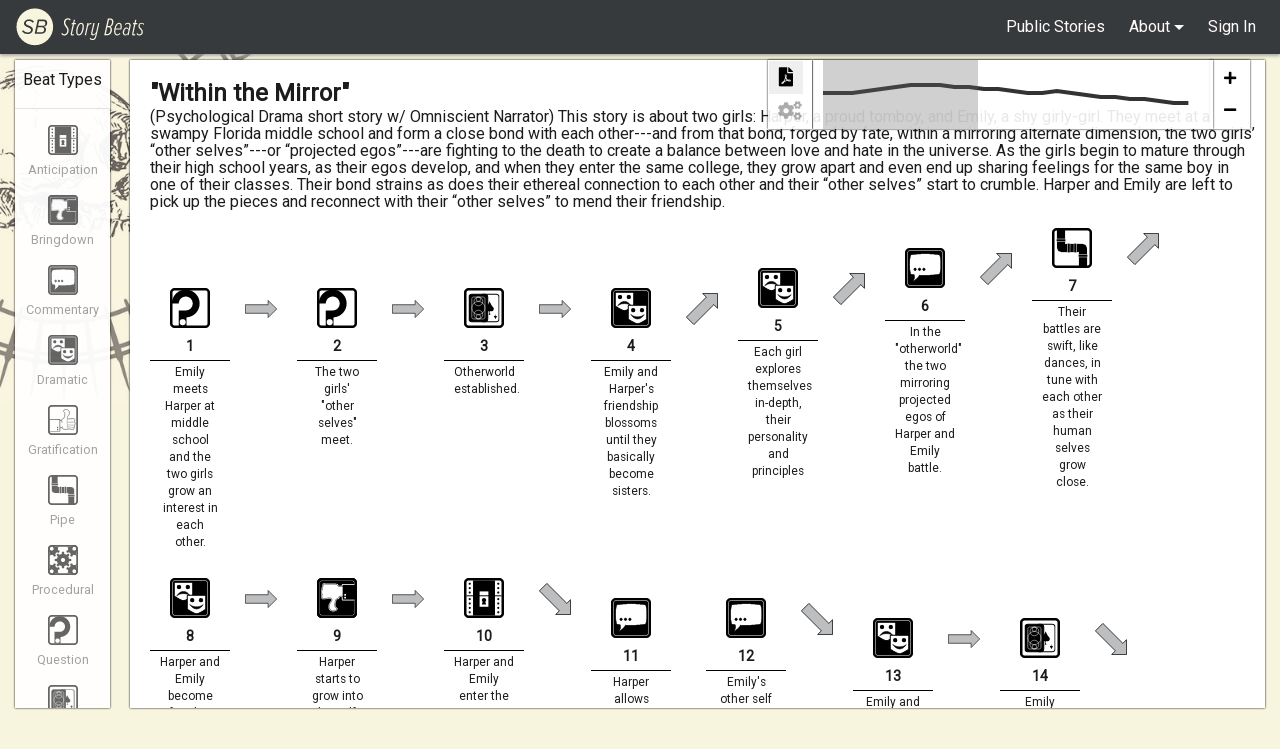

--- FILE ---
content_type: text/html; charset=utf-8
request_url: https://storybeats.io/stories/1147-within-the-mirror
body_size: 4686
content:
<!DOCTYPE html>
<html lang='en'>
<head>
<!-- Google Tag Manager -->
<script>
(function(w,d,s,l,i){w[l]=w[l]||[];w[l].push({'gtm.start':
new Date().getTime(),event:'gtm.js'});var f=d.getElementsByTagName(s)[0],
j=d.createElement(s),dl=l!='dataLayer'?'&l='+l:'';j.async=true;j.src=
'https://www.googletagmanager.com/gtm.js?id='+i+dl;f.parentNode.insertBefore(j,f);
})(window,document,'script','dataLayer','GTM-M9VJR6H');
</script>
<!-- End Google Tag Manager -->
<meta charset='utf-8' content='text/html' http-equiv='Content-Type'>
<meta content='width=device-width, initial-scale=1, shrink-to-fit=no' name='viewport'>
<meta content='ie=edge' http-equiv='x-ua-compatible'>
<link href='https://storybeats.io/assets/favicon-adc65f1161efd888ced5c6ce3819882ece75f0767e77bd7ba70321689c383ea9.png' rel='icon' type='image/png'>
<meta content='The beatmap, as described in Hamlet&#39;s Hit Points, for &#39;&quot;Within the Mirror&quot;&#39;.' name='description'>
<meta content='Hamlet&#39;s Hit Points, Beating the Story, story beats, emotional journey, story map, beatmap, beat map' name='keywords'>
<meta content='Northland Creative Wonders and the authors' name='copyright'>
<title>&quot;Within the Mirror&quot; - Story Beats</title>
<meta name="csrf-param" content="authenticity_token" />
<meta name="csrf-token" content="89qyj51lU+Qi0EMEFZCFnhReOpVhuSAqH/0xPPEd5P8nF+U6m2rRYpPAxc92xjSuFV7UIMZOtTxu/idYETupxg==" />
<link rel="stylesheet" media="all" href="/assets/application-9146dec4130455280222352456d2f5c84dc0f57ae8da25adfb20af504b3bafb4.css" data-turbolinks-track="reload" />
<link rel="stylesheet" media="screen" href="https://fonts.googleapis.com/css?family=Roboto" />
<script src="/assets/application-1a69e35b849ef9dbc500d3f2fdf44e4141ec348b9eb87676a3c355db826a11e3.js" data-turbolinks-track="reload"></script>
<script src="/packs/js/beat-map-editor-ba4e0a1085f53a8c19ee.js" data-turbolinks-track="reload"></script>
</head>

<body>
<!-- Google Tag Manager (noscript) -->
<noscript>
<iframe height='0' src='https://www.googletagmanager.com/ns.html?id=GTM-M9VJR6H' style='display:none;visibility:hidden' width='0'></iframe>
</noscript>
<!-- End Google Tag Manager (noscript) -->
<nav class='navbar navbar-fixed-top navbar-dark bg-inverse'>
<a class="navbar-brand" href="/"><img alt="Story Beats" style="height: 38px" src="/assets/logos/full-logo-storybeats-84e779bf1bbe2568024485652ccf6103fe0f8cf5ebebb052f785d29cfc8c7599.svg" />
</a><ul class='nav navbar-nav pull-xs-right'>
<li class='nav-item'>
<a class="nav-link" href="/stories">Public Stories</a>
</li>
<li class='nav-item dropdown'>
<a aria-expanded='false' aria-haspopup='true' class='nav-link dropdown-toggle' data-toggle='dropdown' href='javacript:void(0);' id='aboutDropdown'>About</a>
<div aria-labelledby='aboutDropdown' class='dropdown-menu'>
<a class="dropdown-item" href="/about_the_books">About the Books</a>
<a class="dropdown-item" href="/about_the_creators">About the Creators</a>
<a class="dropdown-item" href="/privacy_policy">Privacy Policy</a>
<a class="dropdown-item" href="/legal">Copyright &amp; Licenses</a>
<a class="dropdown-item" href="/contacts/new">Contact Us</a>
</div>
</li>
<li class='nav-item'>
<a class="nav-link" href="/users/sign_in">Sign In</a>
</li>
</ul>
</nav>
<div class='container'>
<div class='row'>
</div>
</div>

<div class='container-fluid'>
<div data-react-class="BeatMapEditor" data-react-props="{&quot;title&quot;:&quot;\&quot;Within the Mirror\&quot;&quot;,&quot;description&quot;:&quot;(Psychological Drama short story w/ Omniscient Narrator)\r\nThis story is about two girls: Harper, a proud tomboy, and Emily, a shy girly-girl. They meet at a swampy Florida middle school and form a close bond with each other---and from that bond, forged by fate, within a mirroring alternate dimension, the two girls’ “other selves”---or “projected egos”---are fighting to the death to create a balance between love and hate in the universe. As the girls begin to mature through their high school years, as their egos develop, and when they enter the same college, they grow apart and even end up sharing feelings for the same boy in one of their classes. Their bond strains as does their ethereal connection to each other and their “other selves” start to crumble. Harper and Emily are left to pick up the pieces and reconnect with their “other selves” to mend their friendship.&quot;,&quot;initialBeats&quot;:[{&quot;id&quot;:&quot;70ef07c0-eba8-4513-8d49-3ed7a07ddc32&quot;,&quot;type&quot;:&quot;question&quot;,&quot;title&quot;:&quot;New beat&quot;,&quot;transition&quot;:&quot;&quot;,&quot;description&quot;:&quot;Emily meets Harper at middle school and the two girls grow an interest in each other.&quot;,&quot;resolutions&quot;:[{&quot;direction&quot;:&quot;lateral&quot;}]},{&quot;id&quot;:&quot;9a05614f-6a48-4b6f-90a8-a779c9244bfd&quot;,&quot;type&quot;:&quot;question&quot;,&quot;title&quot;:&quot;New beat&quot;,&quot;transition&quot;:&quot;meanwhile&quot;,&quot;description&quot;:&quot;The two girls&#39; \&quot;other selves\&quot; meet.&quot;,&quot;resolutions&quot;:[{&quot;direction&quot;:&quot;lateral&quot;}]},{&quot;id&quot;:&quot;e3b70e4f-eae6-464b-989f-79513d4248c6&quot;,&quot;type&quot;:&quot;reveal&quot;,&quot;title&quot;:&quot;New beat&quot;,&quot;description&quot;:&quot;Otherworld established.&quot;,&quot;resolutions&quot;:[{&quot;direction&quot;:&quot;lateral&quot;}]},{&quot;id&quot;:&quot;a2809466-efe5-4da1-a502-b77be6c1d570&quot;,&quot;type&quot;:&quot;dramatic&quot;,&quot;title&quot;:&quot;New beat&quot;,&quot;transition&quot;:&quot;meanwhile&quot;,&quot;description&quot;:&quot;Emily and Harper&#39;s friendship blossoms until they basically become sisters.&quot;,&quot;resolutions&quot;:[{&quot;direction&quot;:&quot;up&quot;}]},{&quot;id&quot;:&quot;409577e3-1668-4220-89d2-341a58edfaa1&quot;,&quot;type&quot;:&quot;dramatic&quot;,&quot;title&quot;:&quot;New beat&quot;,&quot;transition&quot;:&quot;&quot;,&quot;description&quot;:&quot;Each girl explores themselves in-depth, their personality and principles&quot;,&quot;resolutions&quot;:[{&quot;direction&quot;:&quot;up&quot;}]},{&quot;id&quot;:&quot;bcf7ba7a-d0ef-43c3-92d3-c062bc8ca442&quot;,&quot;type&quot;:&quot;commentary&quot;,&quot;title&quot;:&quot;New beat&quot;,&quot;description&quot;:&quot;In the \&quot;otherworld\&quot; the two mirroring projected egos of Harper and Emily battle.&quot;,&quot;resolutions&quot;:[{&quot;direction&quot;:&quot;up&quot;}]},{&quot;id&quot;:&quot;3de7ad84-d6e0-43ee-977b-d86d57a346b5&quot;,&quot;type&quot;:&quot;pipe&quot;,&quot;title&quot;:&quot;New beat&quot;,&quot;transition&quot;:&quot;meanwhile&quot;,&quot;description&quot;:&quot;Their battles are swift, like dances, in tune with each other as their human selves grow close.&quot;,&quot;resolutions&quot;:[{&quot;direction&quot;:&quot;up&quot;}]},{&quot;id&quot;:&quot;928addc9-03d6-43c9-9326-b0e5570c654c&quot;,&quot;type&quot;:&quot;dramatic&quot;,&quot;title&quot;:&quot;New beat&quot;,&quot;transition&quot;:&quot;flash-forward&quot;,&quot;description&quot;:&quot;Harper and Emily become familiar with each other&#39;s flaws and weaknesses as they go through their high school years together.&quot;,&quot;resolutions&quot;:[{&quot;direction&quot;:&quot;lateral&quot;}]},{&quot;id&quot;:&quot;5021e686-6616-4270-ba95-c50d3b5cb722&quot;,&quot;type&quot;:&quot;bringdown&quot;,&quot;title&quot;:&quot;New beat&quot;,&quot;transition&quot;:&quot;flash-forward&quot;,&quot;description&quot;:&quot;Harper starts to grow into herself much to Emily&#39;s dismay, as she stays within her childish middle school mentality.&quot;,&quot;resolutions&quot;:[{&quot;direction&quot;:&quot;lateral&quot;}]},{&quot;id&quot;:&quot;785b8b05-e44e-4c20-afcf-c974674d1f59&quot;,&quot;type&quot;:&quot;anticipation&quot;,&quot;title&quot;:&quot;New beat&quot;,&quot;transition&quot;:&quot;meanwhile&quot;,&quot;description&quot;:&quot;Harper and Emily enter the same college.&quot;,&quot;resolutions&quot;:[{&quot;direction&quot;:&quot;down&quot;}]},{&quot;id&quot;:&quot;2d56acb8-214b-4c5f-bce9-16548c581bc0&quot;,&quot;type&quot;:&quot;commentary&quot;,&quot;title&quot;:&quot;New beat&quot;,&quot;transition&quot;:&quot;meanwhile&quot;,&quot;description&quot;:&quot;Harper allows Emily to control her and mistreat her and her other self takes violent hits in battle.&quot;,&quot;resolutions&quot;:[]},{&quot;id&quot;:&quot;bfee2d68-9a00-48c9-a6bf-ea85bf42fa68&quot;,&quot;type&quot;:&quot;commentary&quot;,&quot;title&quot;:&quot;New beat&quot;,&quot;description&quot;:&quot;Emily&#39;s other self begins to fight harsher and in a much more brutal manner. &quot;,&quot;resolutions&quot;:[{&quot;direction&quot;:&quot;down&quot;}]},{&quot;id&quot;:&quot;d5a80b90-12d0-4cce-9977-2e8050f473ae&quot;,&quot;type&quot;:&quot;dramatic&quot;,&quot;title&quot;:&quot;New beat&quot;,&quot;description&quot;:&quot;Emily and Harper meet a boy in their class and both girls develop feelings for him.&quot;,&quot;resolutions&quot;:[{&quot;direction&quot;:&quot;lateral&quot;}]},{&quot;id&quot;:&quot;30d2902d-af30-4896-bf75-fbf30fb0d007&quot;,&quot;type&quot;:&quot;reveal&quot;,&quot;title&quot;:&quot;New beat&quot;,&quot;description&quot;:&quot;Emily becomes resentful of Harper&#39;s bubbly personality and her ability to make friends; she grows jealous as she engages with the boy she likes.&quot;,&quot;resolutions&quot;:[{&quot;direction&quot;:&quot;down&quot;}]},{&quot;id&quot;:&quot;6561a1a8-a330-416e-8566-f6ed6a1124ab&quot;,&quot;type&quot;:&quot;dramatic&quot;,&quot;title&quot;:&quot;New beat&quot;,&quot;description&quot;:&quot;Harper begins to notice Emily&#39;s distaste for her.&quot;,&quot;resolutions&quot;:[{&quot;direction&quot;:&quot;down&quot;}]},{&quot;id&quot;:&quot;d6aec93d-142a-471e-ac43-5abd5dc34e86&quot;,&quot;type&quot;:&quot;dramatic&quot;,&quot;title&quot;:&quot;New beat&quot;,&quot;description&quot;:&quot;A party is held at the college and Emily refuses to give Harper a ride to the venue. &quot;,&quot;resolutions&quot;:[{&quot;direction&quot;:&quot;lateral&quot;}]},{&quot;id&quot;:&quot;605d77ee-9c64-477c-b3a3-697774b58b07&quot;,&quot;type&quot;:&quot;dramatic&quot;,&quot;title&quot;:&quot;New beat&quot;,&quot;description&quot;:&quot;Harper&#39;s other self takes a hard blow to the heart during battle but gets back up, hurt but unphased. She fights back.&quot;,&quot;resolutions&quot;:[{&quot;direction&quot;:&quot;up&quot;}]},{&quot;id&quot;:&quot;d4c7a09f-d999-4a4a-b094-c4994ec69886&quot;,&quot;type&quot;:&quot;bringdown&quot;,&quot;title&quot;:&quot;New beat&quot;,&quot;description&quot;:&quot;Emily notices Harper loving on Casper, the boy the girls&#39; both fancy. She storms home. &quot;,&quot;resolutions&quot;:[{&quot;direction&quot;:&quot;down&quot;}]},{&quot;id&quot;:&quot;0163de04-ae5c-493f-a740-98d70f4d3329&quot;,&quot;type&quot;:&quot;bringdown&quot;,&quot;title&quot;:&quot;New beat&quot;,&quot;description&quot;:&quot;Emily&#39;s mother encourages her to be unkind towards Harper.&quot;,&quot;resolutions&quot;:[{&quot;direction&quot;:&quot;down&quot;}]},{&quot;id&quot;:&quot;60cfd91c-0ff0-4bab-8eba-3f3779b6949c&quot;,&quot;type&quot;:&quot;dramatic&quot;,&quot;title&quot;:&quot;New beat&quot;,&quot;description&quot;:&quot;Harper tries to be kind to Emily but gets hurt in the process. &quot;,&quot;resolutions&quot;:[{&quot;direction&quot;:&quot;down&quot;}]},{&quot;id&quot;:&quot;f2888141-5bfd-4db9-8f92-2762b57c9eed&quot;,&quot;type&quot;:&quot;commentary&quot;,&quot;title&quot;:&quot;New beat&quot;,&quot;description&quot;:&quot;Emily&#39;s other self hits Harper&#39;s other self ferociously. &quot;,&quot;resolutions&quot;:[{&quot;direction&quot;:&quot;lateral&quot;}]},{&quot;id&quot;:&quot;ec581dd0-1c52-4c76-a771-3f6b8f13cece&quot;,&quot;type&quot;:&quot;dramatic&quot;,&quot;title&quot;:&quot;New beat&quot;,&quot;description&quot;:&quot;Harper once again tries to reach out to Emily, who remains cruel to her.&quot;,&quot;resolutions&quot;:[{&quot;direction&quot;:&quot;down&quot;}]},{&quot;id&quot;:&quot;8d96553b-be49-4f9a-aabb-f9f7102fda40&quot;,&quot;type&quot;:&quot;commentary&quot;,&quot;title&quot;:&quot;New beat&quot;,&quot;description&quot;:&quot;Harper&#39;s other self shatters as Harper destroys her ego, leaving Emily&#39;s other self behind.&quot;,&quot;resolutions&quot;:[{&quot;direction&quot;:&quot;lateral&quot;}]},{&quot;id&quot;:&quot;e073f050-aad5-40a5-af0d-79ec85e36f5b&quot;,&quot;type&quot;:&quot;bringdown&quot;,&quot;title&quot;:&quot;New beat&quot;,&quot;description&quot;:&quot;Emily allows herself to drown in her anger and ego.&quot;,&quot;resolutions&quot;:[{&quot;direction&quot;:&quot;down&quot;}]},{&quot;id&quot;:&quot;c69ab9f0-dfb5-4bc4-a2a6-cc7ed26e9f7d&quot;,&quot;type&quot;:&quot;dramatic&quot;,&quot;title&quot;:&quot;New beat&quot;,&quot;description&quot;:&quot;Emily sees her other self in her reflection in her mirror.&quot;,&quot;resolutions&quot;:[{&quot;direction&quot;:&quot;down&quot;}]},{&quot;id&quot;:&quot;554a1682-04f3-4724-97ac-21df042772b3&quot;,&quot;type&quot;:&quot;commentary&quot;,&quot;title&quot;:&quot;New beat&quot;,&quot;description&quot;:&quot;Emily takes the hand of her other self and disappears. &quot;,&quot;resolutions&quot;:[]}],&quot;storyUrl&quot;:&quot;/shares/show?id=09b91e1028cf0403e9e379022ab797aa4fe5ad5278d927d8b775f1b54a125929&quot;,&quot;settingsUrl&quot;:&quot;javascript:alert(\&quot;Must be signed in to edit settings.\&quot;)&quot;,&quot;editable&quot;:false,&quot;printUrl&quot;:&quot;/stories/1147-within-the-mirror/print&quot;,&quot;statusUrl&quot;:&quot;/stories/1147-within-the-mirror/status&quot;}" data-react-cache-id="BeatMapEditor-0"></div>
<div class='copyright-block'>
This beat map is Copyright &copy; its creator, all rights are reserved.
</div>
</div>

</body>
</html>
<script>
retina();
</script>


--- FILE ---
content_type: application/javascript
request_url: https://storybeats.io/packs/js/beat-map-editor-ba4e0a1085f53a8c19ee.js
body_size: 77201
content:
!function(e){var t={};function n(r){if(t[r])return t[r].exports;var o=t[r]={i:r,l:!1,exports:{}};return e[r].call(o.exports,o,o.exports,n),o.l=!0,o.exports}n.m=e,n.c=t,n.d=function(e,t,r){n.o(e,t)||Object.defineProperty(e,t,{enumerable:!0,get:r})},n.r=function(e){"undefined"!==typeof Symbol&&Symbol.toStringTag&&Object.defineProperty(e,Symbol.toStringTag,{value:"Module"}),Object.defineProperty(e,"__esModule",{value:!0})},n.t=function(e,t){if(1&t&&(e=n(e)),8&t)return e;if(4&t&&"object"===typeof e&&e&&e.__esModule)return e;var r=Object.create(null);if(n.r(r),Object.defineProperty(r,"default",{enumerable:!0,value:e}),2&t&&"string"!=typeof e)for(var o in e)n.d(r,o,function(t){return e[t]}.bind(null,o));return r},n.n=function(e){var t=e&&e.__esModule?function(){return e.default}:function(){return e};return n.d(t,"a",t),t},n.o=function(e,t){return Object.prototype.hasOwnProperty.call(e,t)},n.p="/packs/",n(n.s=125)}([function(e,t,n){"use strict";e.exports=n(30)},function(e,t,n){"use strict";e.exports=function(e,t,n,r,o,i,a,u){if(!e){var l;if(void 0===t)l=new Error("Minified exception occurred; use the non-minified dev environment for the full error message and additional helpful warnings.");else{var s=[n,r,o,i,a,u],c=0;(l=new Error(t.replace(/%s/g,(function(){return s[c++]})))).name="Invariant Violation"}throw l.framesToPop=1,l}}},function(e,t,n){e.exports=n(59)()},function(e,t,n){"use strict";Object.defineProperty(t,"__esModule",{value:!0});var r=n(10);t.DragDropContext=r.DragDropContext,t.DragDropContextProvider=r.DragDropContextProvider,t.DragDropContextConsumer=r.Consumer;var o=n(87);t.DragLayer=o.default;var i=n(88);t.DragSource=i.default;var a=n(96);t.DropTarget=a.default;var u=n(98);t.DragPreviewImage=u.default;var l=n(99);t.useDrag=l.useDrag,t.useDragLayer=l.useDragLayer,t.useDrop=l.useDrop},function(e,t,n){"use strict";Object.defineProperty(t,"__esModule",{value:!0}),t.INIT_COORDS="dnd-core/INIT_COORDS",t.BEGIN_DRAG="dnd-core/BEGIN_DRAG",t.PUBLISH_DRAG_SOURCE="dnd-core/PUBLISH_DRAG_SOURCE",t.HOVER="dnd-core/HOVER",t.DROP="dnd-core/DROP",t.END_DRAG="dnd-core/END_DRAG"},function(e,t,n){"use strict";function r(e){return(r="function"===typeof Symbol&&"symbol"===typeof Symbol.iterator?function(e){return typeof e}:function(e){return e&&"function"===typeof Symbol&&e.constructor===Symbol&&e!==Symbol.prototype?"symbol":typeof e})(e)}Object.defineProperty(t,"__esModule",{value:!0}),t.isFunction=function(e){return"function"===typeof e},t.noop=function(){},t.isPlainObject=function(e){if(!function(e){return"object"===r(e)&&null!==e}(e))return!1;if(null===Object.getPrototypeOf(e))return!0;for(var t=e;null!==Object.getPrototypeOf(t);)t=Object.getPrototypeOf(t);return Object.getPrototypeOf(e)===t}},function(e,t,n){"use strict";function r(e){return(r="function"===typeof Symbol&&"symbol"===typeof Symbol.iterator?function(e){return typeof e}:function(e){return e&&"function"===typeof Symbol&&e.constructor===Symbol&&e!==Symbol.prototype?"symbol":typeof e})(e)}Object.defineProperty(t,"__esModule",{value:!0}),t.get=function(e,t,n){return t.split(".").reduce((function(e,t){return e&&e[t]?e[t]:n||null}),e)},t.without=function(e,t){return e.filter((function(e){return e!==t}))},t.isString=function(e){return"string"===typeof e},t.isObject=function(e){return"object"===r(e)},t.xor=function(e,t){var n=new Map,r=function(e){return n.set(e,n.has(e)?n.get(e)+1:1)};e.forEach(r),t.forEach(r);var o=[];return n.forEach((function(e,t){1===e&&o.push(t)})),o},t.intersection=function(e,t){return e.filter((function(e){return t.indexOf(e)>-1}))}},function(e,t){function n(e){return(n="function"===typeof Symbol&&"symbol"===typeof Symbol.iterator?function(e){return typeof e}:function(e){return e&&"function"===typeof Symbol&&e.constructor===Symbol&&e!==Symbol.prototype?"symbol":typeof e})(e)}e.exports=function(e,t,r,o){var i=r?r.call(o,e,t):void 0;if(void 0!==i)return!!i;if(e===t)return!0;if("object"!==n(e)||!e||"object"!==n(t)||!t)return!1;var a=Object.keys(e),u=Object.keys(t);if(a.length!==u.length)return!1;for(var l=Object.prototype.hasOwnProperty.bind(t),s=0;s<a.length;s++){var c=a[s];if(!l(c))return!1;var f=e[c],d=t[c];if(!1===(i=r?r.call(o,f,d,c):void 0)||void 0===i&&f!==d)return!1}return!0}},function(e,t,n){"use strict";n.r(t),n.d(t,"_Beat",(function(){return c}));var r=n(2),o=n.n(r),i=n(3);n(27);function a(e,t){for(var n=0;n<t.length;n++){var r=t[n];r.enumerable=r.enumerable||!1,r.configurable=!0,"value"in r&&(r.writable=!0),Object.defineProperty(e,r.key,r)}}function u(e){return(u=Object.setPrototypeOf?Object.getPrototypeOf:function(e){return e.__proto__||Object.getPrototypeOf(e)})(e)}function l(e){if(void 0===e)throw new ReferenceError("this hasn't been initialised - super() hasn't been called");return e}function s(e,t){return(s=Object.setPrototypeOf||function(e,t){return e.__proto__=t,e})(e,t)}var c=function(e){function t(e){var n;return function(e,t){if(!(e instanceof t))throw new TypeError("Cannot call a class as a function")}(this,t),(n=function(e,t){return!t||"object"!==typeof t&&"function"!==typeof t?l(e):t}(this,u(t).call(this,e))).markTouchStart=n.markTouchStart.bind(l(n)),n.markTouchMove=n.markTouchMove.bind(l(n)),n.checkForPress=n.checkForPress.bind(l(n)),n.selectSelf=n.selectSelf.bind(l(n)),n.editSelf=n.editSelf.bind(l(n)),n.renderSingleResolution=n.renderSingleResolution.bind(l(n)),n.renderResolutions=n.renderResolutions.bind(l(n)),n}var n,r,o;return function(e,t){if("function"!==typeof t&&null!==t)throw new TypeError("Super expression must either be null or a function");e.prototype=Object.create(t&&t.prototype,{constructor:{value:e,writable:!0,configurable:!0}}),t&&s(e,t)}(t,React.Component),n=t,(r=[{key:"markTouchStart",value:function(e){this.touchStartTime=(new Date).getTime(),this.didDrag=!1}},{key:"markTouchMove",value:function(e){this.didDrag=!0}},{key:"checkForPress",value:function(e){!this.didDrag&&(new Date).getTime()-this.touchStartTime>500&&(e.stopPropagation(),this.props.editBeat(this.props.id))}},{key:"selectSelf",value:function(e){e.stopPropagation(),this.props.selectBeat(this.props.id)}},{key:"editSelf",value:function(e){e.stopPropagation(),this.props.editBeat(this.props.id)}},{key:"renderTransition",value:function(){return React.createElement("div",{className:"beat-transition transition-".concat(this.props.transition)})}},{key:"renderSingleResolution",value:function(e,t){return React.createElement("div",{className:"beat-resolution resolution-".concat(e.direction),key:t})}},{key:"renderResolutions",value:function(){var e=this,t=this.props.resolutions;if(1===t.length)return this.renderSingleResolution(t[0]);var n=_.groupBy(this.props.resolutions,"direction");if(2===t.length&&n.up&&n.down)return React.createElement("div",{className:"resolutions-superimpose"},this.renderSingleResolution(n.up[0]),this.renderSingleResolution(n.down[0]));var r=["up","lateral","down"].map((function(t){var r=n[t];if(!r)return null;var o=r.map(e.renderSingleResolution);return React.createElement("div",{className:"resolutions-stack",key:t},o)}));return React.createElement("div",null,r)}},{key:"render",value:function(){var e=this.props,t=e.connectDragSource,n=e.isDragging,r=e.connectDropTarget,o=(e.isOver,e.scaleFactor),i={marginTop:"".concat(this.props.y,"px"),opacity:n?0:1},a="beat-container scale-".concat(o);return this.props.isSelected&&(a+=" selected"),this.props._pending&&(a+=" pending"),this.props.editable?r(t(React.createElement("div",{className:a,style:i,onClick:this.selectSelf,onDoubleClick:this.editSelf,onTouchStart:this.markTouchStart,onTouchMove:this.markTouchMove,onTouchEnd:this.checkForPress},React.createElement("div",{className:"beat"},React.createElement("div",{className:"beat-icon ".concat(this.props.type)}),React.createElement("p",{className:"beat-id"},this.props.title),React.createElement("hr",null),React.createElement("p",{className:"beat-description"},this.props.description)),this.renderTransition(),React.createElement("div",{className:"beat-resolutions"},this.renderResolutions())),{dropEffect:"move"})):React.createElement("div",{className:a,style:i},React.createElement("div",{className:"beat"},React.createElement("div",{className:"beat-icon ".concat(this.props.type)}),React.createElement("p",{className:"beat-id"},this.props.title),React.createElement("hr",null),React.createElement("p",{className:"beat-description"},this.props.description)),React.createElement("div",{className:"beat-resolutions"},this.renderResolutions()))}}])&&a(n.prototype,r),o&&a(n,o),t}();c.jsonProps={id:o.a.string.isRequired,type:o.a.string.isRequired,title:o.a.string.isRequired,description:o.a.string.isRequired,resolutions:o.a.arrayOf(o.a.shape({direction:o.a.string.isRequired})).isRequired,transition:o.a.string,_pending:o.a.bool},window.Beat=Object(i.DropTarget)(["Beat","BeatPaletteItem"],{canDrop:function(){return!0},hover:function(e,t,n){var r=t.getItem().id,o=e.id;if(r!==o){var i=e.findBeat(o).index;e.moveBeat(r,i)}}},(function(e,t){return{connectDropTarget:e.dropTarget(),isOver:t.isOver()}}))(Object(i.DragSource)("Beat",{beginDrag:function(e){return e.selectBeat(e.id),{id:e.id,originalIndex:e.findBeat(e.id).index}},endDrag:function(e,t){var n=t.getItem(),r=n.id,o=n.originalIndex;t.didDrop()||e.moveBeat(r,o)}},(function(e,t){return{connectDragSource:e.dragSource(),isDragging:t.isDragging()}}))(c)),t.default=Beat},function(e,t,n){"use strict";var r=Object.getOwnPropertySymbols,o=Object.prototype.hasOwnProperty,i=Object.prototype.propertyIsEnumerable;function a(e){if(null===e||void 0===e)throw new TypeError("Object.assign cannot be called with null or undefined");return Object(e)}e.exports=function(){try{if(!Object.assign)return!1;var e=new String("abc");if(e[5]="de","5"===Object.getOwnPropertyNames(e)[0])return!1;for(var t={},n=0;n<10;n++)t["_"+String.fromCharCode(n)]=n;if("0123456789"!==Object.getOwnPropertyNames(t).map((function(e){return t[e]})).join(""))return!1;var r={};return"abcdefghijklmnopqrst".split("").forEach((function(e){r[e]=e})),"abcdefghijklmnopqrst"===Object.keys(Object.assign({},r)).join("")}catch(o){return!1}}()?Object.assign:function(e,t){for(var n,u,l=a(e),s=1;s<arguments.length;s++){for(var c in n=Object(arguments[s]))o.call(n,c)&&(l[c]=n[c]);if(r){u=r(n);for(var f=0;f<u.length;f++)i.call(n,u[f])&&(l[u[f]]=n[u[f]])}}return l}},function(e,t,n){"use strict";var r,o=this&&this.__extends||(r=function(e,t){return(r=Object.setPrototypeOf||{__proto__:[]}instanceof Array&&function(e,t){e.__proto__=t}||function(e,t){for(var n in t)t.hasOwnProperty(n)&&(e[n]=t[n])})(e,t)},function(e,t){function n(){this.constructor=e}r(e,t),e.prototype=null===t?Object.create(t):(n.prototype=t.prototype,new n)}),i=this&&this.__assign||function(){return(i=Object.assign||function(e){for(var t,n=1,r=arguments.length;n<r;n++)for(var o in t=arguments[n])Object.prototype.hasOwnProperty.call(t,o)&&(e[o]=t[o]);return e}).apply(this,arguments)},a=this&&this.__rest||function(e,t){var n={};for(var r in e)Object.prototype.hasOwnProperty.call(e,r)&&t.indexOf(r)<0&&(n[r]=e[r]);if(null!=e&&"function"===typeof Object.getOwnPropertySymbols){var o=0;for(r=Object.getOwnPropertySymbols(e);o<r.length;o++)t.indexOf(r[o])<0&&Object.prototype.propertyIsEnumerable.call(e,r[o])&&(n[r[o]]=e[r[o]])}return n};Object.defineProperty(t,"__esModule",{value:!0});var u=n(0),l=n(61),s=n(13),c=n(24),f=n(1),d=n(25);function p(e,t,n){return{dragDropManager:l.createDragDropManager(e,t,n)}}t.context=u.createContext({dragDropManager:void 0}),t.Consumer=t.context.Consumer,t.Provider=t.context.Provider,t.createChildContext=p,t.DragDropContextProvider=function(e){var n=e.children,r=a(e,["children"]),o="manager"in r?{dragDropManager:r.manager}:p(r.backend,r.context,r.debugMode);return u.createElement(t.Provider,{value:o},n)},t.DragDropContext=function(e,n,r){s.default("DragDropContext","backend",e);var a=p(e,n,r);return function(e){var n=e,r=n.displayName||n.name||"Component",l=function(l){function s(){var e=null!==l&&l.apply(this,arguments)||this;return e.ref=u.createRef(),e.getManager=function(){return a.dragDropManager},e}return o(s,l),s.prototype.getDecoratedComponentInstance=function(){return f(this.ref.current,"In order to access an instance of the decorated component, it must either be a class component or use React.forwardRef()"),this.ref.current},s.prototype.render=function(){return u.createElement(t.Provider,{value:a},u.createElement(n,i({},this.props,{ref:c.isRefable(n)?this.ref:null})))},s.DecoratedComponent=e,s.displayName="DragDropContext("+r+")",s}(u.Component);return d(l,e)}}},function(e,t,n){"use strict";Object.defineProperty(t,"__esModule",{value:!0});var r=n(68),o=n(70),i=n(71),a=n(72),u=n(73);!function(e){for(var n in e)t.hasOwnProperty(n)||(t[n]=e[n])}(n(4)),t.default=function(e){return{beginDrag:r.default(e),publishDragSource:o.default(e),hover:i.default(e),drop:a.default(e),endDrag:u.default(e)}}},function(e,t,n){"use strict";Object.defineProperty(t,"__esModule",{value:!0}),t.ADD_SOURCE="dnd-core/ADD_SOURCE",t.ADD_TARGET="dnd-core/ADD_TARGET",t.REMOVE_SOURCE="dnd-core/REMOVE_SOURCE",t.REMOVE_TARGET="dnd-core/REMOVE_TARGET",t.addSource=function(e){return{type:t.ADD_SOURCE,payload:{sourceId:e}}},t.addTarget=function(e){return{type:t.ADD_TARGET,payload:{targetId:e}}},t.removeSource=function(e){return{type:t.REMOVE_SOURCE,payload:{sourceId:e}}},t.removeTarget=function(e){return{type:t.REMOVE_TARGET,payload:{targetId:e}}}},function(e,t,n){"use strict";Object.defineProperty(t,"__esModule",{value:!0}),t.default=function(e,t){for(var n=[],r=2;r<arguments.length;r++)n[r-2]=arguments[r]}},function(e,t,n){"use strict";n.r(t);n(8);var r=n(15),o=n(16),i=n(17);function a(e,t){for(var n=0;n<t.length;n++){var r=t[n];r.enumerable=r.enumerable||!1,r.configurable=!0,"value"in r&&(r.writable=!0),Object.defineProperty(e,r.key,r)}}function u(e){return(u=Object.setPrototypeOf?Object.getPrototypeOf:function(e){return e.__proto__||Object.getPrototypeOf(e)})(e)}function l(e){if(void 0===e)throw new ReferenceError("this hasn't been initialised - super() hasn't been called");return e}function s(e,t){return(s=Object.setPrototypeOf||function(e,t){return e.__proto__=t,e})(e,t)}var c=function(e){function t(e){var n;return function(e,t){if(!(e instanceof t))throw new TypeError("Cannot call a class as a function")}(this,t),(n=function(e,t){return!t||"object"!==typeof t&&"function"!==typeof t?l(e):t}(this,u(t).call(this,e))).state={offsetX:0,visibleFraction:.01,printing:!1},n.unselectBeat=n.unselectBeat.bind(l(n)),n.renderScaleButtons=n.renderScaleButtons.bind(l(n)),n.handleScroll=n.handleScroll.bind(l(n)),n.scaleUp=n.scaleUp.bind(l(n)),n.scaleDown=n.scaleDown.bind(l(n)),n.updateVisibleFraction=n.updateVisibleFraction.bind(l(n)),n.printStory=n.printStory.bind(l(n)),n.renderPrintModal=n.renderPrintModal.bind(l(n)),n.dismissPrintModal=n.dismissPrintModal.bind(l(n)),n}var n,c,f;return function(e,t){if("function"!==typeof t&&null!==t)throw new TypeError("Super expression must either be null or a function");e.prototype=Object.create(t&&t.prototype,{constructor:{value:e,writable:!0,configurable:!0}}),t&&s(e,t)}(t,React.Component),n=t,(c=[{key:"handleScroll",value:function(e){var t=e.srcElement.scrollTop,n=e.srcElement.scrollHeight;this.setState({offsetX:this.state.offsetX=t/n}),this.updateVisibleFraction()}},{key:"updateVisibleFraction",value:function(){var e=this,t=ReactDOM.findDOMNode(this);window.requestAnimationFrame((function(){e.setState({visibleFraction:t.clientHeight/t.scrollHeight})}))}},{key:"componentDidMount",value:function(){ReactDOM.findDOMNode(this).addEventListener("scroll",this.handleScroll),window.addEventListener("resize",this.updateVisibleFraction),this.updateVisibleFraction()}},{key:"componentWillUnmount",value:function(){ReactDOM.findDOMNode(this).removeEventListener("scroll",this.handleScroll),window.removeEventListener("resize",this.updateVisibleFraction)}},{key:"unselectBeat",value:function(){this.props.selectBeat(null)}},{key:"scaleUp",value:function(){this.props.adjustScaleFactor(1,this.updateVisibleFraction)}},{key:"scaleDown",value:function(){this.props.adjustScaleFactor(-1,this.updateVisibleFraction)}},{key:"renderPrintModal",value:function(){if(this.state.printing)return React.createElement(i.default,{dismissPrintModal:this.dismissPrintModal,printUrl:this.props.printUrl,statusUrl:this.props.statusUrl})}},{key:"renderScaleButtons",value:function(){return React.createElement("div",{className:"beat-box-scale-buttons sits-on-top"},React.createElement("button",{className:"btn btn-default btn-sm hide-for-print",onClick:this.scaleUp,disabled:this.props.scaleFactor>=10},React.createElement("i",{className:"fa fa-plus","aria-hidden":"true",title:"Zoom in"})),React.createElement("button",{className:"btn btn-default btn-sm hide-for-print",onClick:this.scaleDown,disabled:this.props.scaleFactor<=1},React.createElement("i",{className:"fa fa-minus","aria-hidden":"true",title:"Zoom out"})))}},{key:"printStory",value:function(){this.setState({printing:"true"})}},{key:"dismissPrintModal",value:function(){this.setState({printing:!1})}},{key:"renderActionButtons",value:function(){return console.log(this.props.beats.length),React.createElement("div",{className:"beat-box-action-buttons sits-on-top hide-for-print"},React.createElement("button",{className:"btn btn-default btn-sm",onClick:this.printStory,disabled:0===this.props.beats.length},React.createElement("i",{className:"fa fa-file-pdf","aria-hidden":"true",title:"Create PDF"}),React.createElement("span",{className:"sr-only"},"Print story")),React.createElement("a",{href:this.props.settingsUrl,className:"btn btn-default btn-sm hide-for-print ".concat(this.props.editable?"":"disabled")},React.createElement("i",{className:"fa fa-cogs","aria-hidden":"true",title:"Edit story settings"}),React.createElement("span",{className:"sr-only"},"Edit story settings")))}},{key:"renderTraceBox",value:function(){return React.createElement(r.default,{beats:this.props.beats,visibleSectionStart:this.state.offsetX,visibleSectionWidth:this.state.visibleFraction})}},{key:"render",value:function(){return React.createElement("div",{className:"beat-box",onClick:this.unselectBeat},React.createElement("div",{className:"beat-map-header"},React.createElement("h3",{className:"beat-map-title"},this.props.title),React.createElement("h5",{className:"beat-map-description"},this.props.description)),this.renderScaleButtons(),this.renderTraceBox(),this.renderActionButtons(),React.createElement(o.default,{beats:this.props.beats,moveBeat:this.props.moveBeat,findBeat:this.props.findBeat,selectBeat:this.props.selectBeat,editBeat:this.props.editBeat,selectedBeatId:this.props.selectedBeatId,editable:this.props.editable,scaleFactor:this.props.scaleFactor}),this.renderPrintModal())}}])&&a(n.prototype,c),f&&a(n,f),t}();t.default=c},function(e,t,n){"use strict";function r(e,t){for(var n=0;n<t.length;n++){var r=t[n];r.enumerable=r.enumerable||!1,r.configurable=!0,"value"in r&&(r.writable=!0),Object.defineProperty(e,r.key,r)}}function o(e,t){return!t||"object"!==typeof t&&"function"!==typeof t?function(e){if(void 0===e)throw new ReferenceError("this hasn't been initialised - super() hasn't been called");return e}(e):t}function i(e){return(i=Object.setPrototypeOf?Object.getPrototypeOf:function(e){return e.__proto__||Object.getPrototypeOf(e)})(e)}function a(e,t){return(a=Object.setPrototypeOf||function(e,t){return e.__proto__=t,e})(e,t)}n.r(t);var u=function(e){function t(e){var n;return function(e,t){if(!(e instanceof t))throw new TypeError("Cannot call a class as a function")}(this,t),(n=o(this,i(t).call(this,e))).state={width:null,traceWidth:380,initialX:10,resolutionOffset:2},n}var n,u,l;return function(e,t){if("function"!==typeof t&&null!==t)throw new TypeError("Super expression must either be null or a function");e.prototype=Object.create(t&&t.prototype,{constructor:{value:e,writable:!0,configurable:!0}}),t&&a(e,t)}(t,React.Component),n=t,(u=[{key:"renderTrace",value:function(){var e=this,t=this.state.traceWidth/this.props.beats.length,n=null,r=null,o="",i=null,a=null;do{o="",i=33,a=33,n=33,r=this.state.initialX-t,this.props.beats.forEach((function(u,l){var s=0;u.resolutions.forEach((function(t){"down"===t.direction?s+=e.state.resolutionOffset:"up"===t.direction&&(s-=e.state.resolutionOffset)})),(n+=s)<i&&(i=n),n>a&&(a=n),o+="".concat(r+=t,",").concat(n," ")})),(i<=0||a>=66)&&(this.state.resolutionOffset*=.75)}while(i<=0||a>=66);return React.createElement("svg",{width:"100%"},React.createElement("polyline",{points:o,stroke:"#333",strokeWidth:"4",fill:"none"}))}},{key:"renderVisibleSection",value:function(){return React.createElement("div",{className:"beat-trace-visible-section",style:{left:this.state.traceWidth*this.props.visibleSectionStart+this.state.initialX,width:this.state.traceWidth*this.props.visibleSectionWidth}})}},{key:"render",value:function(){var e=this;return React.createElement("div",{className:"beat-box-trace-box sits-on-top hide-for-print",ref:function(t){e.element=t}},this.renderTrace(),this.renderVisibleSection())}}])&&r(n.prototype,u),l&&r(n,l),t}();t.default=u},function(e,t,n){"use strict";function r(e,t){for(var n=0;n<t.length;n++){var r=t[n];r.enumerable=r.enumerable||!1,r.configurable=!0,"value"in r&&(r.writable=!0),Object.defineProperty(e,r.key,r)}}function o(e){return(o=Object.setPrototypeOf?Object.getPrototypeOf:function(e){return e.__proto__||Object.getPrototypeOf(e)})(e)}function i(e){if(void 0===e)throw new ReferenceError("this hasn't been initialised - super() hasn't been called");return e}function a(e,t){return(a=Object.setPrototypeOf||function(e,t){return e.__proto__=t,e})(e,t)}n.r(t);var u=function(e){function t(e){var n;return function(e,t){if(!(e instanceof t))throw new TypeError("Cannot call a class as a function")}(this,t),(n=function(e,t){return!t||"object"!==typeof t&&"function"!==typeof t?i(e):t}(this,o(t).call(this,e))).state={width:null},n.updateDimensions=n.updateDimensions.bind(i(n)),n.renderBeatWithOffset=n.renderBeatWithOffset.bind(i(n)),n.renderBeats=n.renderBeats.bind(i(n)),n}var n,u,l;return function(e,t){if("function"!==typeof t&&null!==t)throw new TypeError("Super expression must either be null or a function");e.prototype=Object.create(t&&t.prototype,{constructor:{value:e,writable:!0,configurable:!0}}),t&&a(e,t)}(t,React.Component),n=t,(u=[{key:"updateDimensions",value:function(){this.element&&this.setState({width:this.element.clientWidth})}},{key:"componentWillMount",value:function(){this.updateDimensions()}},{key:"componentDidMount",value:function(){window.addEventListener("resize",this.updateDimensions),this.updateDimensions()}},{key:"componentWillUnmount",value:function(){window.removeEventListener("resize",this.updateDimensions)}},{key:"renderBeatWithOffset",value:function(e,t){var n=e.beat,r=e.xOffset,o=e.yOffset;return React.createElement(Beat,{key:n.id,index:t,type:n.type,title:(t+1).toString(),id:n.id,description:n.description,resolutions:n.resolutions,transition:n.transition,x:r,y:o,moveBeat:this.props.moveBeat,findBeat:this.props.findBeat,selectBeat:this.props.selectBeat,editBeat:this.props.editBeat,isSelected:this.props.selectedBeatId===n.id,scaleFactor:this.props.scaleFactor,_pending:n._pending,editable:this.props.editable})}},{key:"buildBeatRow",value:function(e){var t=0;return e.forEach((function(e){t>e.yOffset&&(t=e.yOffset)})),e.map((function(e){return{beat:e.beat,xOffset:e.xOffset,yOffset:e.yOffset-t}}))}},{key:"calculateBeatWidth",value:function(e){var t=50+10*this.props.scaleFactor,n=20+4*this.props.scaleFactor,r=t+5+10+20+1;return e.resolutions.length>0&&(r+=n),r}},{key:"renderBeats",value:function(){var e=this;if(this.state.width){var t=this.state.width,n=0,r=0,o=[],i=[];this.props.beats.forEach((function(a,u){var l=e.calculateBeatWidth(a),s=r+l;s>t&&(i.push(e.buildBeatRow(o)),o=[],r=0,n=0,s=l),r=s;var c=n,f=0;a.resolutions.forEach((function(e){"down"===e.direction?f+=1:"up"===e.direction&&(f-=1)})),f>0?n+=20:f<0&&(n-=20),o.push({beat:a,xOffset:r,yOffset:c})})),o.length>0&&i.push(this.buildBeatRow(o));var a=-1;return i.map((function(t){var n=t.map((function(t){return a+=1,e.renderBeatWithOffset(t,a)}));return React.createElement("div",{className:"beat-row",key:a},n)}))}}},{key:"render",value:function(){var e=this;return React.createElement("div",{className:"beats",ref:function(t){e.element=t}},this.renderBeats())}}])&&r(n.prototype,u),l&&r(n,l),t}();t.default=u},function(e,t,n){"use strict";function r(e,t){for(var n=0;n<t.length;n++){var r=t[n];r.enumerable=r.enumerable||!1,r.configurable=!0,"value"in r&&(r.writable=!0),Object.defineProperty(e,r.key,r)}}function o(e){return(o=Object.setPrototypeOf?Object.getPrototypeOf:function(e){return e.__proto__||Object.getPrototypeOf(e)})(e)}function i(e){if(void 0===e)throw new ReferenceError("this hasn't been initialised - super() hasn't been called");return e}function a(e,t){return(a=Object.setPrototypeOf||function(e,t){return e.__proto__=t,e})(e,t)}n.r(t);var u=function(e){function t(e){var n;return function(e,t){if(!(e instanceof t))throw new TypeError("Cannot call a class as a function")}(this,t),(n=function(e,t){return!t||"object"!==typeof t&&"function"!==typeof t?i(e):t}(this,o(t).call(this,e))).state={beatSize:2,status:"ready",pct_complete:0,canceled:!1,pdf_url:null},n.cancel=n.cancel.bind(i(n)),n.print=n.print.bind(i(n)),n.monitorPrintStatus=n.monitorPrintStatus.bind(i(n)),n}var n,u,l;return function(e,t){if("function"!==typeof t&&null!==t)throw new TypeError("Super expression must either be null or a function");e.prototype=Object.create(t&&t.prototype,{constructor:{value:e,writable:!0,configurable:!0}}),t&&a(e,t)}(t,React.Component),n=t,(u=[{key:"componentWillUnmount",value:function(){this.timerHandle&&clearTimeout(this.timerHandle)}},{key:"cancel",value:function(){var e=this;this.setState({canceled:!0},(function(){return e.props.dismissPrintModal()}))}},{key:"print",value:function(){this.setState({canceled:!1}),$.ajax(this.props.printUrl,{method:"GET",dataType:"json",contentType:"application/json",success:this.monitorPrintStatus})}},{key:"monitorPrintStatus",value:function(){var e=this;this.timerHandle=setTimeout((function(){console.log("here 1"),$.ajax(e.props.statusUrl,{method:"GET",dataType:"json",contentType:"application/json",success:function(t){console.log(t),e.setState({status:t.status,pct_complete:t.pct_complete,pdf_url:t.pdf_url}),"complete"==t.status||e.state.canceled||e.monitorPrintStatus()}})}),250)}},{key:"renderStatusString",value:function(){var e=_.capitalize(this.state.status);return"working"===this.state.status&&(e+=" (".concat(this.state.pct_complete,"% rendered)")),e}},{key:"render",value:function(){return React.createElement("div",{className:"modal fade in",style:{display:"block"}},React.createElement("div",{className:"modal-dialog modal-resolution-selector",role:"document"},React.createElement("div",{className:"modal-content"},React.createElement("div",{className:"modal-header"},React.createElement("h4",{className:"modal-title"},"Generate PDF")),React.createElement("div",{className:"modal-body"},React.createElement("p",null,"Status: ",this.renderStatusString()),React.createElement("div",{className:"progress progress-animated"},React.createElement("div",{className:"progress-bar progress-bar-striped",role:"progressbar","aria-valuenow":this.state.pct_complete,"aria-valuemin":"0","aria-valuemax":"100",style:{width:"".concat(this.state.pct_complete,"%")}},this.state.pct_complete,"%"))),React.createElement("div",{className:"modal-footer"},React.createElement("div",{className:"row"},React.createElement("div",{className:"col-sm-3 text-sm-left"}),React.createElement("div",{className:"col-sm-9"},React.createElement("ul",{className:"list-inline"},"ready"===this.state.status&&React.createElement("li",{className:"list-inline-item"},React.createElement("button",{type:"button",className:"btn btn-secondary btn-sm",onClick:this.cancel},"Cancel")),React.createElement("li",{className:"list-inline-item"},"ready"===this.state.status&&React.createElement("button",{type:"button",className:"btn btn-primary btn-sm",onClick:this.print,title:"Start generating pdf"},"Start"),"working"===this.state.status&&React.createElement("button",{type:"button",className:"btn btn-primary btn-sm",onClick:this.cancel},"Cancel"),"complete"===this.state.status&&React.createElement("a",{className:"btn btn-primary btn-sm",href:this.state.pdf_url,target:"_blank"},React.createElement("i",{className:"fa fa-file-download"}),"\xa0\xa0 Download PDF")),"complete"===this.state.status&&React.createElement("li",{className:"list-inline-item"},React.createElement("button",{type:"button",className:"btn btn-secondary btn-sm",onClick:this.cancel},"Close")))))))))}}])&&r(n.prototype,u),l&&r(n,l),t}();t.default=u},function(e,t,n){"use strict";n.r(t);var r=n(19),o=n(20);function i(e,t){for(var n=0;n<t.length;n++){var r=t[n];r.enumerable=r.enumerable||!1,r.configurable=!0,"value"in r&&(r.writable=!0),Object.defineProperty(e,r.key,r)}}function a(e){return(a=Object.setPrototypeOf?Object.getPrototypeOf:function(e){return e.__proto__||Object.getPrototypeOf(e)})(e)}function u(e){if(void 0===e)throw new ReferenceError("this hasn't been initialised - super() hasn't been called");return e}function l(e,t){return(l=Object.setPrototypeOf||function(e,t){return e.__proto__=t,e})(e,t)}var s=["down","lateral","up"],c=[{icon:"break",description:"The following scene shifts not only to another time and/or place, but also to a new or different plot thread."},{icon:"continuation",description:"The following scene shows the focus character from the previous scene still pursuing that scene\u2019s goal."},{icon:"flashback",description:"The following scene takes place at an earlier time than the previous scene."},{icon:"flash-forward",description:"The following scene departs from the story\u2019s main timeline to a moment in its future."},{icon:"meanwhile",description:"The following scene happens simultaneously with, or immediately after, the previous scene, but its action is not a consequence or continuation of the previous scene."},{icon:"outgrowth",description:"The following scene has a new goal that is a direct consequence of the previous scene."},{icon:"return",description:"Concludes a Flashback scene, resuming the previously established timeline."},{icon:"rhyme",description:"A Break transition that unites the following and previous scenes by some common sensory cue."},{icon:"turn",description:"The following scene shows the focus character from the previous scene pursuing a new goal."},{icon:"viewpoint",description:"The following scene centers on a new focus or viewpoint character for the first time."}],f=function(e){function t(e){var n;return function(e,t){if(!(e instanceof t))throw new TypeError("Cannot call a class as a function")}(this,t),(n=function(e,t){return!t||"object"!==typeof t&&"function"!==typeof t?u(e):t}(this,a(t).call(this,e))).state={description:"add"===n.props.mode?"":n.props.beat.description,resolutions:(n.props.beat.resolutions||[]).concat(),transition:n.props.beat.transition},n.getTitle=n.getTitle.bind(u(n)),n.getResolutionSelected=n.getResolutionSelected.bind(u(n)),n.descriptionChanged=n.descriptionChanged.bind(u(n)),n.setResolutionSelected=n.setResolutionSelected.bind(u(n)),n.setTransitionSelected=n.setTransitionSelected.bind(u(n)),n.saveChanges=n.saveChanges.bind(u(n)),n.cancel=n.cancel.bind(u(n)),n.renderDeleteButton=n.renderDeleteButton.bind(u(n)),n}var n,f,d;return function(e,t){if("function"!==typeof t&&null!==t)throw new TypeError("Super expression must either be null or a function");e.prototype=Object.create(t&&t.prototype,{constructor:{value:e,writable:!0,configurable:!0}}),t&&l(e,t)}(t,React.Component),n=t,(f=[{key:"getTitle",value:function(){return"add"===this.props.mode?"New ".concat(_.capitalize(this.props.beat.type)," Beat"):"Editing ".concat(_.capitalize(this.props.beat.type)," Beat")}},{key:"getResolutionSelected",value:function(e){return void 0!==_.find(this.state.resolutions,(function(t){return t.direction===e}))}},{key:"descriptionChanged",value:function(e){this.setState({description:e.target.value})}},{key:"setResolutionSelected",value:function(e,t){if(t){if(this.getResolutionSelected(e))return;this.setState({resolutions:this.state.resolutions.concat({direction:e})})}else this.setState({resolutions:_.reject(this.state.resolutions,(function(t){return t.direction===e}))})}},{key:"setTransitionSelected",value:function(e,t){t?this.setState({transition:e}):this.setState({transition:""})}},{key:"cancel",value:function(){"add"===this.props.mode&&this.props.removeBeat(this.props.beat.id),this.props.dismissBeatConfiguration()}},{key:"saveChanges",value:function(){this.props.updateBeat(this.props.beat.id,{description:this.state.description,resolutions:this.state.resolutions,transition:this.state.transition,_pending:!1}),this.props.dismissBeatConfiguration()}},{key:"renderResolutions",value:function(){var e=this,t=Array.prototype.concat.apply([],s.map((function(t){var n=e.getResolutionSelected(t);return React.createElement(r.default,{key:"".concat(t,"_beat"),direction:t,isSelected:n,setSelected:e.setResolutionSelected.bind(e,t)})})));return React.createElement("div",{className:"beat-resolution-selector-grid"},t)}},{key:"renderTransitions",value:function(){var e=this,t=Array.prototype.concat.apply([],c.map((function(t){var n=e.state.transition===t.icon;return React.createElement(o.default,{key:"".concat(t.icon,"_transition"),icon:t.icon,description:t.description,isSelected:n,setSelected:e.setTransitionSelected.bind(e,t.icon)})})));return React.createElement("div",{className:"beat-resolution-selector-grid"},t)}},{key:"renderDeleteButton",value:function(){var e=this;return"edit"!==this.props.mode?null:React.createElement("button",{className:"btn btn-danger btn-sm",onClick:function(){confirm("Are you sure you want to delete the beat ".concat(e.state.description,"?"))&&(e.props.removeBeat(e.props.beat.id),e.props.dismissBeatConfiguration())}},"Delete")}},{key:"render",value:function(){return React.createElement("div",{className:"modal fade in",style:{display:"block"}},React.createElement("div",{className:"modal-dialog modal-resolution-selector",role:"document"},React.createElement("div",{className:"modal-content"},React.createElement("div",{className:"modal-header"},React.createElement("h4",{className:"modal-title"},this.getTitle())),React.createElement("div",{className:"modal-body"},React.createElement("div",{className:"form-group"},React.createElement("label",{htmlFor:"beat_description"},"Short Description"),React.createElement("textarea",{className:"form-control",id:"beat_description",value:this.state.description,onChange:this.descriptionChanged,autoFocus:!0})),React.createElement("div",{className:"form-group"},React.createElement("label",null,"Select beat resolution arrow(s):"),this.renderResolutions(),React.createElement("label",null,"Select a transition if needed:"),this.renderTransitions())),React.createElement("div",{className:"modal-footer"},React.createElement("div",{className:"row"},React.createElement("div",{className:"col-sm-3 text-sm-left"},this.renderDeleteButton()),React.createElement("div",{className:"col-sm-9"},React.createElement("ul",{className:"list-inline"},React.createElement("li",{className:"list-inline-item"},React.createElement("button",{type:"button",className:"btn btn-secondary btn-sm",onClick:this.cancel},"Cancel")),React.createElement("li",{className:"list-inline-item"},React.createElement("button",{type:"button",className:"btn btn-primary btn-sm",onClick:this.saveChanges},"Save changes")))))))))}}])&&i(n.prototype,f),d&&i(n,d),t}();t.default=f},function(e,t,n){"use strict";function r(e,t){for(var n=0;n<t.length;n++){var r=t[n];r.enumerable=r.enumerable||!1,r.configurable=!0,"value"in r&&(r.writable=!0),Object.defineProperty(e,r.key,r)}}function o(e){return(o=Object.setPrototypeOf?Object.getPrototypeOf:function(e){return e.__proto__||Object.getPrototypeOf(e)})(e)}function i(e){if(void 0===e)throw new ReferenceError("this hasn't been initialised - super() hasn't been called");return e}function a(e,t){return(a=Object.setPrototypeOf||function(e,t){return e.__proto__=t,e})(e,t)}n.r(t);var u=function(e){function t(e){var n;return function(e,t){if(!(e instanceof t))throw new TypeError("Cannot call a class as a function")}(this,t),(n=function(e,t){return!t||"object"!==typeof t&&"function"!==typeof t?i(e):t}(this,o(t).call(this,e))).toggleSelected=n.toggleSelected.bind(i(n)),n}var n,u,l;return function(e,t){if("function"!==typeof t&&null!==t)throw new TypeError("Super expression must either be null or a function");e.prototype=Object.create(t&&t.prototype,{constructor:{value:e,writable:!0,configurable:!0}}),t&&a(e,t)}(t,React.Component),n=t,(u=[{key:"toggleSelected",value:function(){this.props.setSelected(!this.props.isSelected)}},{key:"render",value:function(){var e=this.props,t=e.type,n=e.direction,r="beat-resolution-selector scale-5";return e.isSelected&&(r+=" selected"),React.createElement("div",{className:r,key:"".concat(t,"_").concat(n),onClick:this.toggleSelected},React.createElement("div",{className:"beat-resolution resolution-".concat(n)}),React.createElement("p",null,_.capitalize(n)," beat"))}}])&&r(n.prototype,u),l&&r(n,l),t}();t.default=u},function(e,t,n){"use strict";function r(e,t){for(var n=0;n<t.length;n++){var r=t[n];r.enumerable=r.enumerable||!1,r.configurable=!0,"value"in r&&(r.writable=!0),Object.defineProperty(e,r.key,r)}}function o(e){return(o=Object.setPrototypeOf?Object.getPrototypeOf:function(e){return e.__proto__||Object.getPrototypeOf(e)})(e)}function i(e){if(void 0===e)throw new ReferenceError("this hasn't been initialised - super() hasn't been called");return e}function a(e,t){return(a=Object.setPrototypeOf||function(e,t){return e.__proto__=t,e})(e,t)}n.r(t);var u=function(e){function t(e){var n;return function(e,t){if(!(e instanceof t))throw new TypeError("Cannot call a class as a function")}(this,t),(n=function(e,t){return!t||"object"!==typeof t&&"function"!==typeof t?i(e):t}(this,o(t).call(this,e))).toggleSelected=n.toggleSelected.bind(i(n)),n}var n,u,l;return function(e,t){if("function"!==typeof t&&null!==t)throw new TypeError("Super expression must either be null or a function");e.prototype=Object.create(t&&t.prototype,{constructor:{value:e,writable:!0,configurable:!0}}),t&&a(e,t)}(t,React.Component),n=t,(u=[{key:"toggleSelected",value:function(){this.props.setSelected(!this.props.isSelected)}},{key:"render",value:function(){var e=this.props,t=e.type,n=e.icon,r=e.description,o="beat-resolution-selector scale-5";return e.isSelected&&(o+=" selected"),React.createElement("div",{className:o,key:"".concat(t,"_").concat(n),onClick:this.toggleSelected,"data-toggle":"tooltip","data-placement":"top","data-delay":'{"show":1000, "hide":200}',title:r},React.createElement("div",{className:"beat-transition transition-".concat(n)}),React.createElement("p",null,_.startCase(n)))}}])&&r(n.prototype,u),l&&r(n,l),t}();t.default=u},function(e,t,n){"use strict";n.r(t);var r=n(3),o=n(8);function i(e){if(!e)return{display:"none"};var t=e.x,n=e.y;return{pointerEvents:"none",top:"".concat(n,"px"),left:"".concat(t,"px")}}window.BeatDragPreview=Object(r.DragLayer)((function(e){var t=e.getItem();return{id:t&&t.id,name:t&&t.name,currentOffset:e.getSourceClientOffset(),isDragging:e.isDragging()}}))((function(e){var t=e.id,n=(e.name,e.isDragging),r=e.currentOffset,a=e.findBeat,u=e.scaleFactor;if(!n)return React.createElement("div",{className:"drag-preview"});var l=a(t),s=l.beat,c=l.index,f=Object.assign({},s,{index:c,title:(c+1).toString(),editable:!1,scaleFactor:u});return React.createElement("div",{className:"drag-preview",style:i(r)},React.createElement(o._Beat,Object.assign({findBeat:a,selectBeat:function(){},editBeat:function(){},moveBeat:function(){},connectDragSource:function(){},isDragging:!1,y:0},f)))})),t.default=BeatDragPreview},function(e,t,n){"use strict";function r(e,t){for(var n=0;n<t.length;n++){var r=t[n];r.enumerable=r.enumerable||!1,r.configurable=!0,"value"in r&&(r.writable=!0),Object.defineProperty(e,r.key,r)}}function o(e,t){return!t||"object"!==typeof t&&"function"!==typeof t?function(e){if(void 0===e)throw new ReferenceError("this hasn't been initialised - super() hasn't been called");return e}(e):t}function i(e){return(i=Object.setPrototypeOf?Object.getPrototypeOf:function(e){return e.__proto__||Object.getPrototypeOf(e)})(e)}function a(e,t){return(a=Object.setPrototypeOf||function(e,t){return e.__proto__=t,e})(e,t)}n.r(t);var u=[{name:"anticipation",description:"An expectation of coming procedural success is created."},{name:"bringdown",description:"An unpleasant emotional moment, tangential to the narrative."},{name:"commentary",description:"The author makes a thematic point."},{name:"dramatic",description:"One character engages another, seeking an emotional goal."},{name:"gratification",description:"An enjoyable moment, tangential to the narrative."},{name:"pipe",description:"Provides information that will matter later."},{name:"procedural",description:"A character confronts an external obstacle."},{name:"question",description:"Introduces a point of curiosity the audience wants satisfied."},{name:"reveal",description:"Answers a question beat, or surprises with new information."}],l=function(e){function t(){return function(e,t){if(!(e instanceof t))throw new TypeError("Cannot call a class as a function")}(this,t),o(this,i(t).apply(this,arguments))}var n,l,s;return function(e,t){if("function"!==typeof t&&null!==t)throw new TypeError("Super expression must either be null or a function");e.prototype=Object.create(t&&t.prototype,{constructor:{value:e,writable:!0,configurable:!0}}),t&&a(e,t)}(t,React.Component),n=t,(l=[{key:"render",value:function(){var e=this,t=u.map((function(t,n){return React.createElement(BeatPaletteItem,{key:n,type:t.name,description:t.description,editable:e.props.editable,addBeat:e.props.addBeat,showBeatConfiguration:e.props.showBeatConfiguration,removeBeat:e.props.removeBeat,selectBeat:e.props.selectBeat})})),n=this.props.editable?"Drag &amp; Drop":"Beat Types";return React.createElement("div",{className:"beat-palette"},React.createElement("p",{className:"beat-palette-title",dangerouslySetInnerHTML:{__html:n}}),React.createElement("hr",null),t)}}])&&r(n.prototype,l),s&&r(n,s),t}();t.default=l},function(e,t,n){"use strict";!function e(){if("undefined"!==typeof __REACT_DEVTOOLS_GLOBAL_HOOK__&&"function"===typeof __REACT_DEVTOOLS_GLOBAL_HOOK__.checkDCE){0;try{__REACT_DEVTOOLS_GLOBAL_HOOK__.checkDCE(e)}catch(t){console.error(t)}}}(),e.exports=n(50)},function(e,t,n){"use strict";function r(e){return e&&e.$$typeof&&"Symbol(react.forward_ref)"===e.$$typeof.toString()}Object.defineProperty(t,"__esModule",{value:!0}),t.isRefForwardingComponent=r,t.isRefable=function(e){return(t=e)&&t.prototype&&"function"===typeof t.prototype.render||r(e);var t}},function(e,t,n){"use strict";var r=n(85),o={childContextTypes:!0,contextType:!0,contextTypes:!0,defaultProps:!0,displayName:!0,getDefaultProps:!0,getDerivedStateFromError:!0,getDerivedStateFromProps:!0,mixins:!0,propTypes:!0,type:!0},i={name:!0,length:!0,prototype:!0,caller:!0,callee:!0,arguments:!0,arity:!0},a={$$typeof:!0,compare:!0,defaultProps:!0,displayName:!0,propTypes:!0,type:!0},u={};function l(e){return r.isMemo(e)?a:u[e.$$typeof]||o}u[r.ForwardRef]={$$typeof:!0,render:!0,defaultProps:!0,displayName:!0,propTypes:!0};var s=Object.defineProperty,c=Object.getOwnPropertyNames,f=Object.getOwnPropertySymbols,d=Object.getOwnPropertyDescriptor,p=Object.getPrototypeOf,h=Object.prototype;e.exports=function e(t,n,r){if("string"!==typeof n){if(h){var o=p(n);o&&o!==h&&e(t,o,r)}var a=c(n);f&&(a=a.concat(f(n)));for(var u=l(t),g=l(n),m=0;m<a.length;++m){var y=a[m];if(!i[y]&&(!r||!r[y])&&(!g||!g[y])&&(!u||!u[y])){var v=d(n,y);try{s(t,y,v)}catch(b){}}}return t}return t}},function(e,t,n){"use strict";Object.defineProperty(t,"__esModule",{value:!0});var r=n(0),o=n(10),i=n(1);t.useDragDropManager=function(){var e=r.useContext(o.context).dragDropManager;return i(null!=e,"Expected drag drop context"),e}},function(e,t,n){"use strict";n.r(t);var r=n(3);function o(e,t){for(var n=0;n<t.length;n++){var r=t[n];r.enumerable=r.enumerable||!1,r.configurable=!0,"value"in r&&(r.writable=!0),Object.defineProperty(e,r.key,r)}}function i(e,t){return!t||"object"!==typeof t&&"function"!==typeof t?function(e){if(void 0===e)throw new ReferenceError("this hasn't been initialised - super() hasn't been called");return e}(e):t}function a(e){return(a=Object.setPrototypeOf?Object.getPrototypeOf:function(e){return e.__proto__||Object.getPrototypeOf(e)})(e)}function u(e,t){return(u=Object.setPrototypeOf||function(e,t){return e.__proto__=t,e})(e,t)}var l={canDrag:function(e){return e.editable},beginDrag:function(e){var t={type:e.type,title:"New beat",id:genUuid(),description:"Drop to add beat here",resolutions:[],_pending:!0};return e.addBeat(t),e.selectBeat(null),{id:t.id}},endDrag:function(e,t){var n=t.getItem().id;e.showBeatConfiguration(n,"add")}};var s=function(e){function t(){return function(e,t){if(!(e instanceof t))throw new TypeError("Cannot call a class as a function")}(this,t),i(this,a(t).apply(this,arguments))}var n,r,l;return function(e,t){if("function"!==typeof t&&null!==t)throw new TypeError("Super expression must either be null or a function");e.prototype=Object.create(t&&t.prototype,{constructor:{value:e,writable:!0,configurable:!0}}),t&&u(e,t)}(t,React.Component),n=t,(r=[{key:"render",value:function(){var e=this.props,t=e.connectDragSource,n=(e.isDragging,e.type),r=e.description;return t(React.createElement("div",{className:"beat-palette-item ".concat(this.props.editable?"editable":""),"data-toggle":"tooltip","data-placement":"right","data-delay":'{"show": 1000, "hide":200}',title:r},React.createElement("div",{className:"beat-icon ".concat(n)}),React.createElement("p",null,_.capitalize(n))),{dropEffect:"copy"})}}])&&o(n.prototype,r),l&&o(n,l),t}();window.BeatPaletteItem=Object(r.DragSource)("BeatPaletteItem",l,(function(e,t){return{connectDragSource:e.dragSource(),isDragging:t.isDragging()}}))(s),t.default=BeatPaletteItem},function(e,t,n){"use strict";Object.defineProperty(t,"__esModule",{value:!0}),t.FILE="__NATIVE_FILE__",t.URL="__NATIVE_URL__",t.TEXT="__NATIVE_TEXT__"},function(e,t,n){"use strict";(function(e,r){var o,i=n(56);o="undefined"!==typeof self?self:"undefined"!==typeof window?window:"undefined"!==typeof e?e:r;var a=Object(i.a)(o);t.a=a}).call(this,n(32),n(65)(e))},function(e,t,n){"use strict";function r(e){return(r="function"===typeof Symbol&&"symbol"===typeof Symbol.iterator?function(e){return typeof e}:function(e){return e&&"function"===typeof Symbol&&e.constructor===Symbol&&e!==Symbol.prototype?"symbol":typeof e})(e)}var o=n(9),i="function"===typeof Symbol&&Symbol.for,a=i?Symbol.for("react.element"):60103,u=i?Symbol.for("react.portal"):60106,l=i?Symbol.for("react.fragment"):60107,s=i?Symbol.for("react.strict_mode"):60108,c=i?Symbol.for("react.profiler"):60114,f=i?Symbol.for("react.provider"):60109,d=i?Symbol.for("react.context"):60110,p=i?Symbol.for("react.forward_ref"):60112,h=i?Symbol.for("react.suspense"):60113;i&&Symbol.for("react.suspense_list");var g=i?Symbol.for("react.memo"):60115,m=i?Symbol.for("react.lazy"):60116;i&&Symbol.for("react.fundamental"),i&&Symbol.for("react.responder"),i&&Symbol.for("react.scope");var y="function"===typeof Symbol&&Symbol.iterator;function v(e){for(var t="https://reactjs.org/docs/error-decoder.html?invariant="+e,n=1;n<arguments.length;n++)t+="&args[]="+encodeURIComponent(arguments[n]);return"Minified React error #"+e+"; visit "+t+" for the full message or use the non-minified dev environment for full errors and additional helpful warnings."}var b={isMounted:function(){return!1},enqueueForceUpdate:function(){},enqueueReplaceState:function(){},enqueueSetState:function(){}},w={};function E(e,t,n){this.props=e,this.context=t,this.refs=w,this.updater=n||b}function S(){}function T(e,t,n){this.props=e,this.context=t,this.refs=w,this.updater=n||b}E.prototype.isReactComponent={},E.prototype.setState=function(e,t){if("object"!==r(e)&&"function"!==typeof e&&null!=e)throw Error(v(85));this.updater.enqueueSetState(this,e,t,"setState")},E.prototype.forceUpdate=function(e){this.updater.enqueueForceUpdate(this,e,"forceUpdate")},S.prototype=E.prototype;var k=T.prototype=new S;k.constructor=T,o(k,E.prototype),k.isPureReactComponent=!0;var O={current:null},x={current:null},C=Object.prototype.hasOwnProperty,_={key:!0,ref:!0,__self:!0,__source:!0};function D(e,t,n){var r,o={},i=null,u=null;if(null!=t)for(r in void 0!==t.ref&&(u=t.ref),void 0!==t.key&&(i=""+t.key),t)C.call(t,r)&&!_.hasOwnProperty(r)&&(o[r]=t[r]);var l=arguments.length-2;if(1===l)o.children=n;else if(1<l){for(var s=Array(l),c=0;c<l;c++)s[c]=arguments[c+2];o.children=s}if(e&&e.defaultProps)for(r in l=e.defaultProps)void 0===o[r]&&(o[r]=l[r]);return{$$typeof:a,type:e,key:i,ref:u,props:o,_owner:x.current}}function P(e){return"object"===r(e)&&null!==e&&e.$$typeof===a}var R=/\/+/g,I=[];function N(e,t,n,r){if(I.length){var o=I.pop();return o.result=e,o.keyPrefix=t,o.func=n,o.context=r,o.count=0,o}return{result:e,keyPrefix:t,func:n,context:r,count:0}}function M(e){e.result=null,e.keyPrefix=null,e.func=null,e.context=null,e.count=0,10>I.length&&I.push(e)}function j(e,t,n){return null==e?0:function e(t,n,o,i){var l=r(t);"undefined"!==l&&"boolean"!==l||(t=null);var s=!1;if(null===t)s=!0;else switch(l){case"string":case"number":s=!0;break;case"object":switch(t.$$typeof){case a:case u:s=!0}}if(s)return o(i,t,""===n?"."+F(t,0):n),1;if(s=0,n=""===n?".":n+":",Array.isArray(t))for(var c=0;c<t.length;c++){var f=n+F(l=t[c],c);s+=e(l,f,o,i)}else if(null===t||"object"!==r(t)?f=null:f="function"===typeof(f=y&&t[y]||t["@@iterator"])?f:null,"function"===typeof f)for(t=f.call(t),c=0;!(l=t.next()).done;)s+=e(l=l.value,f=n+F(l,c++),o,i);else if("object"===l)throw o=""+t,Error(v(31,"[object Object]"===o?"object with keys {"+Object.keys(t).join(", ")+"}":o,""));return s}(e,"",t,n)}function F(e,t){return"object"===r(e)&&null!==e&&null!=e.key?function(e){var t={"=":"=0",":":"=2"};return"$"+(""+e).replace(/[=:]/g,(function(e){return t[e]}))}(e.key):t.toString(36)}function B(e,t){e.func.call(e.context,t,e.count++)}function A(e,t,n){var r=e.result,o=e.keyPrefix;e=e.func.call(e.context,t,e.count++),Array.isArray(e)?L(e,r,n,(function(e){return e})):null!=e&&(P(e)&&(e=function(e,t){return{$$typeof:a,type:e.type,key:t,ref:e.ref,props:e.props,_owner:e._owner}}(e,o+(!e.key||t&&t.key===e.key?"":(""+e.key).replace(R,"$&/")+"/")+n)),r.push(e))}function L(e,t,n,r,o){var i="";null!=n&&(i=(""+n).replace(R,"$&/")+"/"),j(e,A,t=N(t,i,r,o)),M(t)}function U(){var e=O.current;if(null===e)throw Error(v(321));return e}var z={Children:{map:function(e,t,n){if(null==e)return e;var r=[];return L(e,r,null,t,n),r},forEach:function(e,t,n){if(null==e)return e;j(e,B,t=N(null,null,t,n)),M(t)},count:function(e){return j(e,(function(){return null}),null)},toArray:function(e){var t=[];return L(e,t,null,(function(e){return e})),t},only:function(e){if(!P(e))throw Error(v(143));return e}},createRef:function(){return{current:null}},Component:E,PureComponent:T,createContext:function(e,t){return void 0===t&&(t=null),(e={$$typeof:d,_calculateChangedBits:t,_currentValue:e,_currentValue2:e,_threadCount:0,Provider:null,Consumer:null}).Provider={$$typeof:f,_context:e},e.Consumer=e},forwardRef:function(e){return{$$typeof:p,render:e}},lazy:function(e){return{$$typeof:m,_ctor:e,_status:-1,_result:null}},memo:function(e,t){return{$$typeof:g,type:e,compare:void 0===t?null:t}},useCallback:function(e,t){return U().useCallback(e,t)},useContext:function(e,t){return U().useContext(e,t)},useEffect:function(e,t){return U().useEffect(e,t)},useImperativeHandle:function(e,t,n){return U().useImperativeHandle(e,t,n)},useDebugValue:function(){},useLayoutEffect:function(e,t){return U().useLayoutEffect(e,t)},useMemo:function(e,t){return U().useMemo(e,t)},useReducer:function(e,t,n){return U().useReducer(e,t,n)},useRef:function(e){return U().useRef(e)},useState:function(e){return U().useState(e)},Fragment:l,Profiler:c,StrictMode:s,Suspense:h,createElement:D,cloneElement:function(e,t,n){if(null===e||void 0===e)throw Error(v(267,e));var r=o({},e.props),i=e.key,u=e.ref,l=e._owner;if(null!=t){if(void 0!==t.ref&&(u=t.ref,l=x.current),void 0!==t.key&&(i=""+t.key),e.type&&e.type.defaultProps)var s=e.type.defaultProps;for(c in t)C.call(t,c)&&!_.hasOwnProperty(c)&&(r[c]=void 0===t[c]&&void 0!==s?s[c]:t[c])}var c=arguments.length-2;if(1===c)r.children=n;else if(1<c){s=Array(c);for(var f=0;f<c;f++)s[f]=arguments[f+2];r.children=s}return{$$typeof:a,type:e.type,key:i,ref:u,props:r,_owner:l}},createFactory:function(e){var t=D.bind(null,e);return t.type=e,t},isValidElement:P,version:"16.11.0",__SECRET_INTERNALS_DO_NOT_USE_OR_YOU_WILL_BE_FIRED:{ReactCurrentDispatcher:O,ReactCurrentBatchConfig:{suspense:null},ReactCurrentOwner:x,IsSomeRendererActing:{current:!1},assign:o}},H={default:z},V=H&&z||H;e.exports=V.default||V},function(e,t,n){"use strict";Object.defineProperty(t,"__esModule",{value:!0}),function(e){e.SOURCE="SOURCE",e.TARGET="TARGET"}(t.HandlerRole||(t.HandlerRole={}))},function(e,t){var n;n=function(){return this}();try{n=n||new Function("return this")()}catch(r){"object"===typeof window&&(n=window)}e.exports=n},function(e,t,n){"use strict";Object.defineProperty(t,"__esModule",{value:!0}),t.default=function(e,t){return null===t?null===e:Array.isArray(e)?e.some((function(e){return e===t})):e===t}},function(e,t,n){"use strict";Object.defineProperty(t,"__esModule",{value:!0}),t.strictEquality=function(e,t){return e===t},t.areCoordsEqual=function(e,t){return!e&&!t||!(!e||!t)&&(e.x===t.x&&e.y===t.y)},t.areArraysEqual=function(e,n,r){if(void 0===r&&(r=t.strictEquality),e.length!==n.length)return!1;for(var o=0;o<e.length;++o)if(!r(e[o],n[o]))return!1;return!0}},function(e,t,n){"use strict";Object.defineProperty(t,"__esModule",{value:!0});var r=n(6);t.NONE=[],t.ALL=[],t.NONE.__IS_NONE__=!0,t.ALL.__IS_ALL__=!0,t.areDirty=function(e,n){return e!==t.NONE&&(e===t.ALL||"undefined"===typeof n||r.intersection(n,e).length>0)}},function(e,t,n){"use strict";var r,o=this&&this.__extends||(r=function(e,t){return(r=Object.setPrototypeOf||{__proto__:[]}instanceof Array&&function(e,t){e.__proto__=t}||function(e,t){for(var n in t)t.hasOwnProperty(n)&&(e[n]=t[n])})(e,t)},function(e,t){function n(){this.constructor=e}r(e,t),e.prototype=null===t?Object.create(t):(n.prototype=t.prototype,new n)}),i=this&&this.__assign||function(){return(i=Object.assign||function(e){for(var t,n=1,r=arguments.length;n<r;n++)for(var o in t=arguments[n])Object.prototype.hasOwnProperty.call(t,o)&&(e[o]=t[o]);return e}).apply(this,arguments)};Object.defineProperty(t,"__esModule",{value:!0});var a=n(0),u=n(10),l=n(89),s=n(24),c=(n(5),n(1)),f=n(25),d=n(7);t.default=function(e){var t=e.DecoratedComponent,n=e.createHandler,r=e.createMonitor,p=e.createConnector,h=e.registerHandler,g=e.containerDisplayName,m=e.getType,y=e.collect,v=e.options.arePropsEqual,b=void 0===v?d:v,w=t,E=t.displayName||t.name||"Component",S=function(e){function f(t){var n=e.call(this,t)||this;return n.decoratedRef=a.createRef(),n.handleChange=function(){var e=n.getCurrentState();d(e,n.state)||n.setState(e)},n.disposable=new l.SerialDisposable,n.receiveProps(t),n.dispose(),n}return o(f,e),f.prototype.getHandlerId=function(){return this.handlerId},f.prototype.getDecoratedComponentInstance=function(){return c(this.decoratedRef.current,"In order to access an instance of the decorated component, it must either be a class component or use React.forwardRef()"),this.decoratedRef.current},f.prototype.shouldComponentUpdate=function(e,t){return!b(e,this.props)||!d(t,this.state)},f.prototype.componentDidMount=function(){this.disposable=new l.SerialDisposable,this.currentType=void 0,this.receiveProps(this.props),this.handleChange()},f.prototype.componentDidUpdate=function(e){b(this.props,e)||(this.receiveProps(this.props),this.handleChange())},f.prototype.componentWillUnmount=function(){this.dispose()},f.prototype.receiveProps=function(e){this.handler&&(this.handler.receiveProps(e),this.receiveType(m(e)))},f.prototype.receiveType=function(e){if(this.handlerMonitor&&this.manager&&this.handlerConnector&&e!==this.currentType){this.currentType=e;var t=h(e,this.handler,this.manager),n=t[0],r=t[1];this.handlerId=n,this.handlerMonitor.receiveHandlerId(n),this.handlerConnector.receiveHandlerId(n);var o=this.manager.getMonitor().subscribeToStateChange(this.handleChange,{handlerIds:[n]});this.disposable.setDisposable(new l.CompositeDisposable(new l.Disposable(o),new l.Disposable(r)))}},f.prototype.dispose=function(){this.disposable.dispose(),this.handlerConnector&&this.handlerConnector.receiveHandlerId(null)},f.prototype.getCurrentState=function(){return this.handlerConnector?y(this.handlerConnector.hooks,this.handlerMonitor,this.props):{}},f.prototype.render=function(){var e=this;return a.createElement(u.Consumer,null,(function(t){var n=t.dragDropManager;return e.receiveDragDropManager(n),"undefined"!==typeof requestAnimationFrame&&requestAnimationFrame((function(){return e.handlerConnector.reconnect()})),a.createElement(w,i({},e.props,e.getCurrentState(),{ref:s.isRefable(w)?e.decoratedRef:null}))}))},f.prototype.receiveDragDropManager=function(e){void 0===this.manager&&(c(void 0!==e,"Could not find the drag and drop manager in the context of %s. Make sure to wrap the top-level component of your app with DragDropContext. Read more: http://react-dnd.github.io/react-dnd/docs/troubleshooting#could-not-find-the-drag-and-drop-manager-in-the-context",E,E),void 0!==e&&(this.manager=e,this.handlerMonitor=r(e),this.handlerConnector=p(e.getBackend()),this.handler=n(this.handlerMonitor,this.decoratedRef)))},f.DecoratedComponent=t,f.displayName=g+"("+E+")",f}(a.Component);return f(S,t)}},function(e,t,n){"use strict";Object.defineProperty(t,"__esModule",{value:!0}),t.default=function(e,t,n){var r=n.getRegistry(),o=r.addSource(e,t);return[o,function(){return r.removeSource(o)}]}},function(e,t,n){"use strict";Object.defineProperty(t,"__esModule",{value:!0}),t.getDecoratedComponent=function(e){var t=e.current;return null==t?null:t.decoratedRef?t.decoratedRef.current:t}},function(e,t,n){"use strict";Object.defineProperty(t,"__esModule",{value:!0});var r=n(1),o=!1,i=!1,a=function(){function e(e){this.sourceId=null,this.internalMonitor=e.getMonitor()}return e.prototype.receiveHandlerId=function(e){this.sourceId=e},e.prototype.getHandlerId=function(){return this.sourceId},e.prototype.canDrag=function(){r(!o,"You may not call monitor.canDrag() inside your canDrag() implementation. Read more: http://react-dnd.github.io/react-dnd/docs/api/drag-source-monitor");try{return o=!0,this.internalMonitor.canDragSource(this.sourceId)}finally{o=!1}},e.prototype.isDragging=function(){if(!this.sourceId)return!1;r(!i,"You may not call monitor.isDragging() inside your isDragging() implementation. Read more: http://react-dnd.github.io/react-dnd/docs/api/drag-source-monitor");try{return i=!0,this.internalMonitor.isDraggingSource(this.sourceId)}finally{i=!1}},e.prototype.subscribeToStateChange=function(e,t){return this.internalMonitor.subscribeToStateChange(e,t)},e.prototype.isDraggingSource=function(e){return this.internalMonitor.isDraggingSource(e)},e.prototype.isOverTarget=function(e,t){return this.internalMonitor.isOverTarget(e,t)},e.prototype.getTargetIds=function(){return this.internalMonitor.getTargetIds()},e.prototype.isSourcePublic=function(){return this.internalMonitor.isSourcePublic()},e.prototype.getSourceId=function(){return this.internalMonitor.getSourceId()},e.prototype.subscribeToOffsetChange=function(e){return this.internalMonitor.subscribeToOffsetChange(e)},e.prototype.canDragSource=function(e){return this.internalMonitor.canDragSource(e)},e.prototype.canDropOnTarget=function(e){return this.internalMonitor.canDropOnTarget(e)},e.prototype.getItemType=function(){return this.internalMonitor.getItemType()},e.prototype.getItem=function(){return this.internalMonitor.getItem()},e.prototype.getDropResult=function(){return this.internalMonitor.getDropResult()},e.prototype.didDrop=function(){return this.internalMonitor.didDrop()},e.prototype.getInitialClientOffset=function(){return this.internalMonitor.getInitialClientOffset()},e.prototype.getInitialSourceClientOffset=function(){return this.internalMonitor.getInitialSourceClientOffset()},e.prototype.getSourceClientOffset=function(){return this.internalMonitor.getSourceClientOffset()},e.prototype.getClientOffset=function(){return this.internalMonitor.getClientOffset()},e.prototype.getDifferenceFromInitialOffset=function(){return this.internalMonitor.getDifferenceFromInitialOffset()},e}();t.default=a},function(e,t,n){"use strict";Object.defineProperty(t,"__esModule",{value:!0});var r=n(41),o=n(42),i=n(7),a=function(){function e(e){var t=this;this.backend=e,this.hooks=r.default({dragSource:function(e,n){t.dragSourceOptions=n||null,o.isRef(e)?t.dragSourceRef=e:t.dragSourceNode=e,t.reconnectDragSource()},dragPreview:function(e,n){t.dragPreviewOptions=n||null,o.isRef(e)?t.dragPreviewRef=e:t.dragPreviewNode=e,t.reconnectDragPreview()}}),this.handlerId=null,this.dragSourceRef=null,this.dragSourceOptionsInternal=null,this.dragPreviewRef=null,this.dragPreviewOptionsInternal=null,this.lastConnectedHandlerId=null,this.lastConnectedDragSource=null,this.lastConnectedDragSourceOptions=null,this.lastConnectedDragPreview=null,this.lastConnectedDragPreviewOptions=null}return e.prototype.receiveHandlerId=function(e){this.handlerId!==e&&(this.handlerId=e,this.reconnect())},Object.defineProperty(e.prototype,"connectTarget",{get:function(){return this.dragSource},enumerable:!0,configurable:!0}),Object.defineProperty(e.prototype,"dragSourceOptions",{get:function(){return this.dragSourceOptionsInternal},set:function(e){this.dragSourceOptionsInternal=e},enumerable:!0,configurable:!0}),Object.defineProperty(e.prototype,"dragPreviewOptions",{get:function(){return this.dragPreviewOptionsInternal},set:function(e){this.dragPreviewOptionsInternal=e},enumerable:!0,configurable:!0}),e.prototype.reconnect=function(){this.reconnectDragSource(),this.reconnectDragPreview()},e.prototype.reconnectDragSource=function(){var e=this.didHandlerIdChange()||this.didConnectedDragSourceChange()||this.didDragSourceOptionsChange();e&&this.disconnectDragSource();var t=this.dragSource;this.handlerId&&(t?e&&(this.lastConnectedHandlerId=this.handlerId,this.lastConnectedDragSource=t,this.lastConnectedDragSourceOptions=this.dragSourceOptions,this.dragSourceUnsubscribe=this.backend.connectDragSource(this.handlerId,t,this.dragSourceOptions)):this.lastConnectedDragSource=t)},e.prototype.reconnectDragPreview=function(){var e=this.didHandlerIdChange()||this.didConnectedDragPreviewChange()||this.didDragPreviewOptionsChange();e&&this.disconnectDragPreview();var t=this.dragPreview;this.handlerId&&t&&e&&(this.lastConnectedHandlerId=this.handlerId,this.lastConnectedDragPreview=t,this.lastConnectedDragPreviewOptions=this.dragPreviewOptions,this.dragPreviewUnsubscribe=this.backend.connectDragPreview(this.handlerId,t,this.dragPreviewOptions))},e.prototype.didHandlerIdChange=function(){return this.lastConnectedHandlerId!==this.handlerId},e.prototype.didConnectedDragSourceChange=function(){return this.lastConnectedDragSource!==this.dragSource},e.prototype.didConnectedDragPreviewChange=function(){return this.lastConnectedDragPreview!==this.dragPreview},e.prototype.didDragSourceOptionsChange=function(){return!i(this.lastConnectedDragSourceOptions,this.dragSourceOptions)},e.prototype.didDragPreviewOptionsChange=function(){return!i(this.lastConnectedDragPreviewOptions,this.dragPreviewOptions)},e.prototype.disconnectDragSource=function(){this.dragSourceUnsubscribe&&(this.dragSourceUnsubscribe(),this.dragSourceUnsubscribe=void 0,this.dragPreviewNode=null,this.dragPreviewRef=null)},e.prototype.disconnectDragPreview=function(){this.dragPreviewUnsubscribe&&(this.dragPreviewUnsubscribe(),this.dragPreviewUnsubscribe=void 0,this.dragPreviewNode=null,this.dragPreviewRef=null)},Object.defineProperty(e.prototype,"dragSource",{get:function(){return this.dragSourceNode||this.dragSourceRef&&this.dragSourceRef.current},enumerable:!0,configurable:!0}),Object.defineProperty(e.prototype,"dragPreview",{get:function(){return this.dragPreviewNode||this.dragPreviewRef&&this.dragPreviewRef.current},enumerable:!0,configurable:!0}),e}();t.default=a},function(e,t,n){"use strict";Object.defineProperty(t,"__esModule",{value:!0});var r=n(0),o=n(94);function i(e){return function(t,n){if(void 0===t&&(t=null),void 0===n&&(n=null),!r.isValidElement(t)){var i=t;return e(i,n),i}var a=t;!function(e){if("string"!==typeof e.type){var t=e.type.displayName||e.type.name||"the component";throw new Error("Only native element nodes can now be passed to React DnD connectors.You can either wrap "+t+" into a <div>, or turn it into a drag source or a drop target itself.")}}(a);var u=n?function(t){return e(t,n)}:e;return o.default(a,u)}}n(95),t.default=function(e){var t={};return Object.keys(e).forEach((function(n){var r=e[n];if(n.endsWith("Ref"))t[n]=e[n];else{var o=i(r);t[n]=function(){return o}}})),t}},function(e,t,n){"use strict";function r(e){return(r="function"===typeof Symbol&&"symbol"===typeof Symbol.iterator?function(e){return typeof e}:function(e){return e&&"function"===typeof Symbol&&e.constructor===Symbol&&e!==Symbol.prototype?"symbol":typeof e})(e)}Object.defineProperty(t,"__esModule",{value:!0}),t.isRef=function(e){return null!==e&&"object"===r(e)&&e.hasOwnProperty("current")}},function(e,t,n){"use strict";function r(e){return(r="function"===typeof Symbol&&"symbol"===typeof Symbol.iterator?function(e){return typeof e}:function(e){return e&&"function"===typeof Symbol&&e.constructor===Symbol&&e!==Symbol.prototype?"symbol":typeof e})(e)}Object.defineProperty(t,"__esModule",{value:!0}),t.default=function e(t,n){return"string"===typeof t||"symbol"===r(t)||!!n&&Array.isArray(t)&&t.every((function(t){return e(t,!1)}))}},function(e,t,n){"use strict";Object.defineProperty(t,"__esModule",{value:!0}),t.default=function(e,t,n){var r=n.getRegistry(),o=r.addTarget(e,t);return[o,function(){return r.removeTarget(o)}]}},function(e,t,n){"use strict";Object.defineProperty(t,"__esModule",{value:!0});var r=n(1),o=!1,i=function(){function e(e){this.targetId=null,this.internalMonitor=e.getMonitor()}return e.prototype.receiveHandlerId=function(e){this.targetId=e},e.prototype.getHandlerId=function(){return this.targetId},e.prototype.subscribeToStateChange=function(e,t){return this.internalMonitor.subscribeToStateChange(e,t)},e.prototype.canDrop=function(){if(!this.targetId)return!1;r(!o,"You may not call monitor.canDrop() inside your canDrop() implementation. Read more: http://react-dnd.github.io/react-dnd/docs/api/drop-target-monitor");try{return o=!0,this.internalMonitor.canDropOnTarget(this.targetId)}finally{o=!1}},e.prototype.isOver=function(e){return!!this.targetId&&this.internalMonitor.isOverTarget(this.targetId,e)},e.prototype.getItemType=function(){return this.internalMonitor.getItemType()},e.prototype.getItem=function(){return this.internalMonitor.getItem()},e.prototype.getDropResult=function(){return this.internalMonitor.getDropResult()},e.prototype.didDrop=function(){return this.internalMonitor.didDrop()},e.prototype.getInitialClientOffset=function(){return this.internalMonitor.getInitialClientOffset()},e.prototype.getInitialSourceClientOffset=function(){return this.internalMonitor.getInitialSourceClientOffset()},e.prototype.getSourceClientOffset=function(){return this.internalMonitor.getSourceClientOffset()},e.prototype.getClientOffset=function(){return this.internalMonitor.getClientOffset()},e.prototype.getDifferenceFromInitialOffset=function(){return this.internalMonitor.getDifferenceFromInitialOffset()},e}();t.default=i},function(e,t,n){"use strict";Object.defineProperty(t,"__esModule",{value:!0});var r=n(41),o=n(42),i=n(7),a=function(){function e(e){var t=this;this.backend=e,this.hooks=r.default({dropTarget:function(e,n){t.dropTargetOptions=n,o.isRef(e)?t.dropTargetRef=e:t.dropTargetNode=e,t.reconnect()}}),this.handlerId=null,this.dropTargetRef=null,this.dropTargetOptionsInternal=null,this.lastConnectedHandlerId=null,this.lastConnectedDropTarget=null,this.lastConnectedDropTargetOptions=null}return Object.defineProperty(e.prototype,"connectTarget",{get:function(){return this.dropTarget},enumerable:!0,configurable:!0}),e.prototype.reconnect=function(){var e=this.didHandlerIdChange()||this.didDropTargetChange()||this.didOptionsChange();e&&this.disconnectDropTarget();var t=this.dropTarget;this.handlerId&&(t?e&&(this.lastConnectedHandlerId=this.handlerId,this.lastConnectedDropTarget=t,this.lastConnectedDropTargetOptions=this.dropTargetOptions,this.unsubscribeDropTarget=this.backend.connectDropTarget(this.handlerId,t,this.dropTargetOptions)):this.lastConnectedDropTarget=t)},e.prototype.receiveHandlerId=function(e){e!==this.handlerId&&(this.handlerId=e,this.reconnect())},Object.defineProperty(e.prototype,"dropTargetOptions",{get:function(){return this.dropTargetOptionsInternal},set:function(e){this.dropTargetOptionsInternal=e},enumerable:!0,configurable:!0}),e.prototype.didHandlerIdChange=function(){return this.lastConnectedHandlerId!==this.handlerId},e.prototype.didDropTargetChange=function(){return this.lastConnectedDropTarget!==this.dropTarget},e.prototype.didOptionsChange=function(){return!i(this.lastConnectedDropTargetOptions,this.dropTargetOptions)},e.prototype.disconnectDropTarget=function(){this.unsubscribeDropTarget&&(this.unsubscribeDropTarget(),this.unsubscribeDropTarget=void 0)},Object.defineProperty(e.prototype,"dropTarget",{get:function(){return this.dropTargetNode||this.dropTargetRef&&this.dropTargetRef.current},enumerable:!0,configurable:!0}),e}();t.default=a},function(e,t,n){"use strict";Object.defineProperty(t,"__esModule",{value:!0});var r=n(0),o=n(48);t.useMonitorOutput=function(e,t,n){var i=o.useCollector(e,t,n),a=i[0],u=i[1];return r.useEffect((function(){var t=e.getHandlerId();if(null!=t)return e.subscribeToStateChange(u,{handlerIds:[t]})}),[e,u]),a}},function(e,t,n){"use strict";Object.defineProperty(t,"__esModule",{value:!0});var r=n(7),o=n(0);t.useCollector=function(e,t,n){var i=o.useState((function(){return t(e)})),a=i[0],u=i[1],l=o.useCallback((function(){var o=t(e);r(a,o)||(u(o),n&&n())}),[a,e,n]);return[a,l]}},function(e,t,n){"use strict";n.r(t);var r=n(0),o=n.n(r),i=(n(23),n(57)),a=n.n(i),u=n(3),l=n(14),s=n(22),c=n(21),f=n(18);function d(e,t){for(var n=0;n<t.length;n++){var r=t[n];r.enumerable=r.enumerable||!1,r.configurable=!0,"value"in r&&(r.writable=!0),Object.defineProperty(e,r.key,r)}}function p(e){return(p=Object.setPrototypeOf?Object.getPrototypeOf:function(e){return e.__proto__||Object.getPrototypeOf(e)})(e)}function h(e){if(void 0===e)throw new ReferenceError("this hasn't been initialised - super() hasn't been called");return e}function g(e,t){return(g=Object.setPrototypeOf||function(e,t){return e.__proto__=t,e})(e,t)}var m=function(e){function t(e){var n;return function(e,t){if(!(e instanceof t))throw new TypeError("Cannot call a class as a function")}(this,t),(n=function(e,t){return!t||"object"!==typeof t&&"function"!==typeof t?h(e):t}(this,p(t).call(this,e))).state={beats:n.props.initialBeats,selectedBeatId:null,configuringBeatId:null,configurationMode:null,scaleFactor:3},n.addBeat=n.addBeat.bind(h(n)),n.updateBeat=n.updateBeat.bind(h(n)),n.removeBeat=n.removeBeat.bind(h(n)),n.moveBeat=n.moveBeat.bind(h(n)),n.findBeat=n.findBeat.bind(h(n)),n.selectBeat=n.selectBeat.bind(h(n)),n.editBeat=n.editBeat.bind(h(n)),n.adjustScaleFactor=n.adjustScaleFactor.bind(h(n)),n.showBeatConfiguration=n.showBeatConfiguration.bind(h(n)),n.dismissBeatConfiguration=n.dismissBeatConfiguration.bind(h(n)),n.updateStory=n.updateStory.bind(h(n)),n.renderBeatConfigurationModal=n.renderBeatConfigurationModal.bind(h(n)),n.renderBeatPalette=n.renderBeatPalette.bind(h(n)),n}var n,r,i;return function(e,t){if("function"!==typeof t&&null!==t)throw new TypeError("Super expression must either be null or a function");e.prototype=Object.create(t&&t.prototype,{constructor:{value:e,writable:!0,configurable:!0}}),t&&g(e,t)}(t,e),n=t,(r=[{key:"addBeat",value:function(e){this.setState({beats:this.state.beats.concat(e)})}},{key:"updateBeat",value:function(e,t){var n=this.findBeat(e),r=n.beat,o=n.index,i=this.state.beats.concat();i.splice(o,1,Object.assign({},r,t)),this.setState({beats:i},this.updateStory)}},{key:"removeBeat",value:function(e){var t=this.findBeat(e),n=(t.beat,t.index),r=this.state.beats.concat();r.splice(n,1),this.setState({beats:r},this.updateStory)}},{key:"selectBeat",value:function(e){this.setState({selectedBeatId:e})}},{key:"editBeat",value:function(e){this.state.configuringBeatId||this.showBeatConfiguration(e,"edit")}},{key:"showBeatConfiguration",value:function(e,t){this.setState({configuringBeatId:e,configurationMode:t})}},{key:"dismissBeatConfiguration",value:function(){this.setState({configuringBeatId:null,configurationMode:null})}},{key:"updateStory",value:function(){$.ajax(this.props.storyUrl,{method:"PATCH",dataType:"json",data:JSON.stringify({story:{beats:this.state.beats}}),processData:!1,contentType:"application/json"})}},{key:"moveBeat",value:function(e,t){var n=this.findBeat(e),r=n.beat,o=n.index,i=this.state.beats.concat();i.splice(o,1),i.splice(t,0,r),this.setState({beats:i},this.updateStory)}},{key:"findBeat",value:function(e){var t=this.state.beats,n=t.filter((function(t){return t.id===e}))[0];return{beat:n,index:t.indexOf(n)}}},{key:"adjustScaleFactor",value:function(e,t){var n=this.state.scaleFactor+e;n<1||n>10||this.setState({scaleFactor:n},t)}},{key:"renderBeatConfigurationModal",value:function(){if(this.state.configuringBeatId){var e=this.findBeat(this.state.configuringBeatId),t=e.beat;return e.index,o.a.createElement(f.default,{beat:t,mode:this.state.configurationMode,updateBeat:this.updateBeat,removeBeat:this.removeBeat,dismissBeatConfiguration:this.dismissBeatConfiguration})}}},{key:"renderBeatPalette",value:function(){return o.a.createElement(s.default,{editable:this.props.editable,addBeat:this.addBeat,removeBeat:this.removeBeat,selectBeat:this.selectBeat,showBeatConfiguration:this.showBeatConfiguration})}},{key:"render",value:function(){return o.a.createElement("div",{className:"beat-map-editor"},this.renderBeatPalette(),o.a.createElement(l.default,{title:this.props.title,description:this.props.description,beats:this.state.beats,selectedBeatId:this.state.selectedBeatId,moveBeat:this.moveBeat,findBeat:this.findBeat,selectBeat:this.selectBeat,editBeat:this.editBeat,editable:this.props.editable,settingsUrl:this.props.settingsUrl,printUrl:this.props.printUrl,statusUrl:this.props.statusUrl,scaleFactor:this.state.scaleFactor,adjustScaleFactor:this.adjustScaleFactor}),this.renderBeatConfigurationModal(),o.a.createElement(c.default,{name:"Item",findBeat:this.findBeat,scaleFactor:this.state.scaleFactor}))}}])&&d(n.prototype,r),i&&d(n,i),t}(o.a.Component);window.BeatMapEditor=Object(u.DragDropContext)(Modernizr.touchevents?reactDndTouchBackend:a.a)(m),t.default=BeatMapEditor},function(e,t,n){"use strict";function r(e){return(r="function"===typeof Symbol&&"symbol"===typeof Symbol.iterator?function(e){return typeof e}:function(e){return e&&"function"===typeof Symbol&&e.constructor===Symbol&&e!==Symbol.prototype?"symbol":typeof e})(e)}var o=n(0),i=n(9),a=n(51);function u(e){for(var t="https://reactjs.org/docs/error-decoder.html?invariant="+e,n=1;n<arguments.length;n++)t+="&args[]="+encodeURIComponent(arguments[n]);return"Minified React error #"+e+"; visit "+t+" for the full message or use the non-minified dev environment for full errors and additional helpful warnings."}if(!o)throw Error(u(227));var l=null,s={};function c(){if(l)for(var e in s){var t=s[e],n=l.indexOf(e);if(!(-1<n))throw Error(u(96,e));if(!d[n]){if(!t.extractEvents)throw Error(u(97,e));for(var r in d[n]=t,n=t.eventTypes){var o=void 0,i=n[r],a=t,c=r;if(p.hasOwnProperty(c))throw Error(u(99,c));p[c]=i;var h=i.phasedRegistrationNames;if(h){for(o in h)h.hasOwnProperty(o)&&f(h[o],a,c);o=!0}else i.registrationName?(f(i.registrationName,a,c),o=!0):o=!1;if(!o)throw Error(u(98,r,e))}}}}function f(e,t,n){if(h[e])throw Error(u(100,e));h[e]=t,g[e]=t.eventTypes[n].dependencies}var d=[],p={},h={},g={};function m(e,t,n,r,o,i,a,u,l){var s=Array.prototype.slice.call(arguments,3);try{t.apply(n,s)}catch(c){this.onError(c)}}var y=!1,v=null,b=!1,w=null,E={onError:function(e){y=!0,v=e}};function S(e,t,n,r,o,i,a,u,l){y=!1,v=null,m.apply(E,arguments)}var T=null,k=null,O=null;function x(e,t,n){var r=e.type||"unknown-event";e.currentTarget=O(n),function(e,t,n,r,o,i,a,l,s){if(S.apply(this,arguments),y){if(!y)throw Error(u(198));var c=v;y=!1,v=null,b||(b=!0,w=c)}}(r,t,void 0,e),e.currentTarget=null}function C(e,t){if(null==t)throw Error(u(30));return null==e?t:Array.isArray(e)?Array.isArray(t)?(e.push.apply(e,t),e):(e.push(t),e):Array.isArray(t)?[e].concat(t):[e,t]}function _(e,t,n){Array.isArray(e)?e.forEach(t,n):e&&t.call(n,e)}var D=null;function P(e){if(e){var t=e._dispatchListeners,n=e._dispatchInstances;if(Array.isArray(t))for(var r=0;r<t.length&&!e.isPropagationStopped();r++)x(e,t[r],n[r]);else t&&x(e,t,n);e._dispatchListeners=null,e._dispatchInstances=null,e.isPersistent()||e.constructor.release(e)}}function R(e){if(null!==e&&(D=C(D,e)),e=D,D=null,e){if(_(e,P),D)throw Error(u(95));if(b)throw e=w,b=!1,w=null,e}}var I={injectEventPluginOrder:function(e){if(l)throw Error(u(101));l=Array.prototype.slice.call(e),c()},injectEventPluginsByName:function(e){var t,n=!1;for(t in e)if(e.hasOwnProperty(t)){var r=e[t];if(!s.hasOwnProperty(t)||s[t]!==r){if(s[t])throw Error(u(102,t));s[t]=r,n=!0}}n&&c()}};function N(e,t){var n=e.stateNode;if(!n)return null;var o=T(n);if(!o)return null;n=o[t];e:switch(t){case"onClick":case"onClickCapture":case"onDoubleClick":case"onDoubleClickCapture":case"onMouseDown":case"onMouseDownCapture":case"onMouseMove":case"onMouseMoveCapture":case"onMouseUp":case"onMouseUpCapture":(o=!o.disabled)||(o=!("button"===(e=e.type)||"input"===e||"select"===e||"textarea"===e)),e=!o;break e;default:e=!1}if(e)return null;if(n&&"function"!==typeof n)throw Error(u(231,t,r(n)));return n}var M=o.__SECRET_INTERNALS_DO_NOT_USE_OR_YOU_WILL_BE_FIRED;M.hasOwnProperty("ReactCurrentDispatcher")||(M.ReactCurrentDispatcher={current:null}),M.hasOwnProperty("ReactCurrentBatchConfig")||(M.ReactCurrentBatchConfig={suspense:null});var j=/^(.*)[\\\/]/,F="function"===typeof Symbol&&Symbol.for,B=F?Symbol.for("react.element"):60103,A=F?Symbol.for("react.portal"):60106,L=F?Symbol.for("react.fragment"):60107,U=F?Symbol.for("react.strict_mode"):60108,z=F?Symbol.for("react.profiler"):60114,H=F?Symbol.for("react.provider"):60109,V=F?Symbol.for("react.context"):60110,W=F?Symbol.for("react.concurrent_mode"):60111,$=F?Symbol.for("react.forward_ref"):60112,q=F?Symbol.for("react.suspense"):60113,G=F?Symbol.for("react.suspense_list"):60120,Q=F?Symbol.for("react.memo"):60115,K=F?Symbol.for("react.lazy"):60116;F&&Symbol.for("react.fundamental"),F&&Symbol.for("react.responder"),F&&Symbol.for("react.scope");var X="function"===typeof Symbol&&Symbol.iterator;function Y(e){return null===e||"object"!==r(e)?null:"function"===typeof(e=X&&e[X]||e["@@iterator"])?e:null}function Z(e){if(null==e)return null;if("function"===typeof e)return e.displayName||e.name||null;if("string"===typeof e)return e;switch(e){case L:return"Fragment";case A:return"Portal";case z:return"Profiler";case U:return"StrictMode";case q:return"Suspense";case G:return"SuspenseList"}if("object"===r(e))switch(e.$$typeof){case V:return"Context.Consumer";case H:return"Context.Provider";case $:var t=e.render;return t=t.displayName||t.name||"",e.displayName||(""!==t?"ForwardRef("+t+")":"ForwardRef");case Q:return Z(e.type);case K:if(e=1===e._status?e._result:null)return Z(e)}return null}function J(e){var t="";do{e:switch(e.tag){case 3:case 4:case 6:case 7:case 10:case 9:var n="";break e;default:var r=e._debugOwner,o=e._debugSource,i=Z(e.type);n=null,r&&(n=Z(r.type)),r=i,i="",o?i=" (at "+o.fileName.replace(j,"")+":"+o.lineNumber+")":n&&(i=" (created by "+n+")"),n="\n    in "+(r||"Unknown")+i}t+=n,e=e.return}while(e);return t}var ee=!("undefined"===typeof window||"undefined"===typeof window.document||"undefined"===typeof window.document.createElement),te=null,ne=null,re=null;function oe(e){if(e=k(e)){if("function"!==typeof te)throw Error(u(280));var t=T(e.stateNode);te(e.stateNode,e.type,t)}}function ie(e){ne?re?re.push(e):re=[e]:ne=e}function ae(){if(ne){var e=ne,t=re;if(re=ne=null,oe(e),t)for(e=0;e<t.length;e++)oe(t[e])}}function ue(e,t){return e(t)}function le(e,t,n,r){return e(t,n,r)}function se(){}var ce=ue,fe=!1,de=!1;function pe(){null===ne&&null===re||(se(),ae())}new Map;var he=/^[:A-Z_a-z\u00C0-\u00D6\u00D8-\u00F6\u00F8-\u02FF\u0370-\u037D\u037F-\u1FFF\u200C-\u200D\u2070-\u218F\u2C00-\u2FEF\u3001-\uD7FF\uF900-\uFDCF\uFDF0-\uFFFD][:A-Z_a-z\u00C0-\u00D6\u00D8-\u00F6\u00F8-\u02FF\u0370-\u037D\u037F-\u1FFF\u200C-\u200D\u2070-\u218F\u2C00-\u2FEF\u3001-\uD7FF\uF900-\uFDCF\uFDF0-\uFFFD\-.0-9\u00B7\u0300-\u036F\u203F-\u2040]*$/,ge=Object.prototype.hasOwnProperty,me={},ye={};function ve(e,t,n,o){if(null===t||"undefined"===typeof t||function(e,t,n,o){if(null!==n&&0===n.type)return!1;switch(r(t)){case"function":case"symbol":return!0;case"boolean":return!o&&(null!==n?!n.acceptsBooleans:"data-"!==(e=e.toLowerCase().slice(0,5))&&"aria-"!==e);default:return!1}}(e,t,n,o))return!0;if(o)return!1;if(null!==n)switch(n.type){case 3:return!t;case 4:return!1===t;case 5:return isNaN(t);case 6:return isNaN(t)||1>t}return!1}function be(e,t,n,r,o,i){this.acceptsBooleans=2===t||3===t||4===t,this.attributeName=r,this.attributeNamespace=o,this.mustUseProperty=n,this.propertyName=e,this.type=t,this.sanitizeURL=i}var we={};"children dangerouslySetInnerHTML defaultValue defaultChecked innerHTML suppressContentEditableWarning suppressHydrationWarning style".split(" ").forEach((function(e){we[e]=new be(e,0,!1,e,null,!1)})),[["acceptCharset","accept-charset"],["className","class"],["htmlFor","for"],["httpEquiv","http-equiv"]].forEach((function(e){var t=e[0];we[t]=new be(t,1,!1,e[1],null,!1)})),["contentEditable","draggable","spellCheck","value"].forEach((function(e){we[e]=new be(e,2,!1,e.toLowerCase(),null,!1)})),["autoReverse","externalResourcesRequired","focusable","preserveAlpha"].forEach((function(e){we[e]=new be(e,2,!1,e,null,!1)})),"allowFullScreen async autoFocus autoPlay controls default defer disabled disablePictureInPicture formNoValidate hidden loop noModule noValidate open playsInline readOnly required reversed scoped seamless itemScope".split(" ").forEach((function(e){we[e]=new be(e,3,!1,e.toLowerCase(),null,!1)})),["checked","multiple","muted","selected"].forEach((function(e){we[e]=new be(e,3,!0,e,null,!1)})),["capture","download"].forEach((function(e){we[e]=new be(e,4,!1,e,null,!1)})),["cols","rows","size","span"].forEach((function(e){we[e]=new be(e,6,!1,e,null,!1)})),["rowSpan","start"].forEach((function(e){we[e]=new be(e,5,!1,e.toLowerCase(),null,!1)}));var Ee=/[\-:]([a-z])/g;function Se(e){return e[1].toUpperCase()}function Te(e){switch(r(e)){case"boolean":case"number":case"object":case"string":case"undefined":return e;default:return""}}function ke(e,t,n,r){var o=we.hasOwnProperty(t)?we[t]:null;(null!==o?0===o.type:!r&&(2<t.length&&("o"===t[0]||"O"===t[0])&&("n"===t[1]||"N"===t[1])))||(ve(t,n,o,r)&&(n=null),r||null===o?function(e){return!!ge.call(ye,e)||!ge.call(me,e)&&(he.test(e)?ye[e]=!0:(me[e]=!0,!1))}(t)&&(null===n?e.removeAttribute(t):e.setAttribute(t,""+n)):o.mustUseProperty?e[o.propertyName]=null===n?3!==o.type&&"":n:(t=o.attributeName,r=o.attributeNamespace,null===n?e.removeAttribute(t):(n=3===(o=o.type)||4===o&&!0===n?"":""+n,r?e.setAttributeNS(r,t,n):e.setAttribute(t,n))))}function Oe(e){var t=e.type;return(e=e.nodeName)&&"input"===e.toLowerCase()&&("checkbox"===t||"radio"===t)}function xe(e){e._valueTracker||(e._valueTracker=function(e){var t=Oe(e)?"checked":"value",n=Object.getOwnPropertyDescriptor(e.constructor.prototype,t),r=""+e[t];if(!e.hasOwnProperty(t)&&"undefined"!==typeof n&&"function"===typeof n.get&&"function"===typeof n.set){var o=n.get,i=n.set;return Object.defineProperty(e,t,{configurable:!0,get:function(){return o.call(this)},set:function(e){r=""+e,i.call(this,e)}}),Object.defineProperty(e,t,{enumerable:n.enumerable}),{getValue:function(){return r},setValue:function(e){r=""+e},stopTracking:function(){e._valueTracker=null,delete e[t]}}}}(e))}function Ce(e){if(!e)return!1;var t=e._valueTracker;if(!t)return!0;var n=t.getValue(),r="";return e&&(r=Oe(e)?e.checked?"true":"false":e.value),(e=r)!==n&&(t.setValue(e),!0)}function _e(e,t){var n=t.checked;return i({},t,{defaultChecked:void 0,defaultValue:void 0,value:void 0,checked:null!=n?n:e._wrapperState.initialChecked})}function De(e,t){var n=null==t.defaultValue?"":t.defaultValue,r=null!=t.checked?t.checked:t.defaultChecked;n=Te(null!=t.value?t.value:n),e._wrapperState={initialChecked:r,initialValue:n,controlled:"checkbox"===t.type||"radio"===t.type?null!=t.checked:null!=t.value}}function Pe(e,t){null!=(t=t.checked)&&ke(e,"checked",t,!1)}function Re(e,t){Pe(e,t);var n=Te(t.value),r=t.type;if(null!=n)"number"===r?(0===n&&""===e.value||e.value!=n)&&(e.value=""+n):e.value!==""+n&&(e.value=""+n);else if("submit"===r||"reset"===r)return void e.removeAttribute("value");t.hasOwnProperty("value")?Ne(e,t.type,n):t.hasOwnProperty("defaultValue")&&Ne(e,t.type,Te(t.defaultValue)),null==t.checked&&null!=t.defaultChecked&&(e.defaultChecked=!!t.defaultChecked)}function Ie(e,t,n){if(t.hasOwnProperty("value")||t.hasOwnProperty("defaultValue")){var r=t.type;if(!("submit"!==r&&"reset"!==r||void 0!==t.value&&null!==t.value))return;t=""+e._wrapperState.initialValue,n||t===e.value||(e.value=t),e.defaultValue=t}""!==(n=e.name)&&(e.name=""),e.defaultChecked=!e.defaultChecked,e.defaultChecked=!!e._wrapperState.initialChecked,""!==n&&(e.name=n)}function Ne(e,t,n){"number"===t&&e.ownerDocument.activeElement===e||(null==n?e.defaultValue=""+e._wrapperState.initialValue:e.defaultValue!==""+n&&(e.defaultValue=""+n))}function Me(e,t){return e=i({children:void 0},t),(t=function(e){var t="";return o.Children.forEach(e,(function(e){null!=e&&(t+=e)})),t}(t.children))&&(e.children=t),e}function je(e,t,n,r){if(e=e.options,t){t={};for(var o=0;o<n.length;o++)t["$"+n[o]]=!0;for(n=0;n<e.length;n++)o=t.hasOwnProperty("$"+e[n].value),e[n].selected!==o&&(e[n].selected=o),o&&r&&(e[n].defaultSelected=!0)}else{for(n=""+Te(n),t=null,o=0;o<e.length;o++){if(e[o].value===n)return e[o].selected=!0,void(r&&(e[o].defaultSelected=!0));null!==t||e[o].disabled||(t=e[o])}null!==t&&(t.selected=!0)}}function Fe(e,t){if(null!=t.dangerouslySetInnerHTML)throw Error(u(91));return i({},t,{value:void 0,defaultValue:void 0,children:""+e._wrapperState.initialValue})}function Be(e,t){var n=t.value;if(null==n){if(n=t.defaultValue,null!=(t=t.children)){if(null!=n)throw Error(u(92));if(Array.isArray(t)){if(!(1>=t.length))throw Error(u(93));t=t[0]}n=t}null==n&&(n="")}e._wrapperState={initialValue:Te(n)}}function Ae(e,t){var n=Te(t.value),r=Te(t.defaultValue);null!=n&&((n=""+n)!==e.value&&(e.value=n),null==t.defaultValue&&e.defaultValue!==n&&(e.defaultValue=n)),null!=r&&(e.defaultValue=""+r)}function Le(e){var t=e.textContent;t===e._wrapperState.initialValue&&""!==t&&null!==t&&(e.value=t)}"accent-height alignment-baseline arabic-form baseline-shift cap-height clip-path clip-rule color-interpolation color-interpolation-filters color-profile color-rendering dominant-baseline enable-background fill-opacity fill-rule flood-color flood-opacity font-family font-size font-size-adjust font-stretch font-style font-variant font-weight glyph-name glyph-orientation-horizontal glyph-orientation-vertical horiz-adv-x horiz-origin-x image-rendering letter-spacing lighting-color marker-end marker-mid marker-start overline-position overline-thickness paint-order panose-1 pointer-events rendering-intent shape-rendering stop-color stop-opacity strikethrough-position strikethrough-thickness stroke-dasharray stroke-dashoffset stroke-linecap stroke-linejoin stroke-miterlimit stroke-opacity stroke-width text-anchor text-decoration text-rendering underline-position underline-thickness unicode-bidi unicode-range units-per-em v-alphabetic v-hanging v-ideographic v-mathematical vector-effect vert-adv-y vert-origin-x vert-origin-y word-spacing writing-mode xmlns:xlink x-height".split(" ").forEach((function(e){var t=e.replace(Ee,Se);we[t]=new be(t,1,!1,e,null,!1)})),"xlink:actuate xlink:arcrole xlink:role xlink:show xlink:title xlink:type".split(" ").forEach((function(e){var t=e.replace(Ee,Se);we[t]=new be(t,1,!1,e,"http://www.w3.org/1999/xlink",!1)})),["xml:base","xml:lang","xml:space"].forEach((function(e){var t=e.replace(Ee,Se);we[t]=new be(t,1,!1,e,"http://www.w3.org/XML/1998/namespace",!1)})),["tabIndex","crossOrigin"].forEach((function(e){we[e]=new be(e,1,!1,e.toLowerCase(),null,!1)})),we.xlinkHref=new be("xlinkHref",1,!1,"xlink:href","http://www.w3.org/1999/xlink",!0),["src","href","action","formAction"].forEach((function(e){we[e]=new be(e,1,!1,e.toLowerCase(),null,!0)}));var Ue={html:"http://www.w3.org/1999/xhtml",mathml:"http://www.w3.org/1998/Math/MathML",svg:"http://www.w3.org/2000/svg"};function ze(e){switch(e){case"svg":return"http://www.w3.org/2000/svg";case"math":return"http://www.w3.org/1998/Math/MathML";default:return"http://www.w3.org/1999/xhtml"}}function He(e,t){return null==e||"http://www.w3.org/1999/xhtml"===e?ze(t):"http://www.w3.org/2000/svg"===e&&"foreignObject"===t?"http://www.w3.org/1999/xhtml":e}var Ve,We=function(e){return"undefined"!==typeof MSApp&&MSApp.execUnsafeLocalFunction?function(t,n,r,o){MSApp.execUnsafeLocalFunction((function(){return e(t,n)}))}:e}((function(e,t){if(e.namespaceURI!==Ue.svg||"innerHTML"in e)e.innerHTML=t;else{for((Ve=Ve||document.createElement("div")).innerHTML="<svg>"+t.valueOf().toString()+"</svg>",t=Ve.firstChild;e.firstChild;)e.removeChild(e.firstChild);for(;t.firstChild;)e.appendChild(t.firstChild)}}));function $e(e,t){if(t){var n=e.firstChild;if(n&&n===e.lastChild&&3===n.nodeType)return void(n.nodeValue=t)}e.textContent=t}function qe(e,t){var n={};return n[e.toLowerCase()]=t.toLowerCase(),n["Webkit"+e]="webkit"+t,n["Moz"+e]="moz"+t,n}var Ge={animationend:qe("Animation","AnimationEnd"),animationiteration:qe("Animation","AnimationIteration"),animationstart:qe("Animation","AnimationStart"),transitionend:qe("Transition","TransitionEnd")},Qe={},Ke={};function Xe(e){if(Qe[e])return Qe[e];if(!Ge[e])return e;var t,n=Ge[e];for(t in n)if(n.hasOwnProperty(t)&&t in Ke)return Qe[e]=n[t];return e}ee&&(Ke=document.createElement("div").style,"AnimationEvent"in window||(delete Ge.animationend.animation,delete Ge.animationiteration.animation,delete Ge.animationstart.animation),"TransitionEvent"in window||delete Ge.transitionend.transition);var Ye=Xe("animationend"),Ze=Xe("animationiteration"),Je=Xe("animationstart"),et=Xe("transitionend"),tt="abort canplay canplaythrough durationchange emptied encrypted ended error loadeddata loadedmetadata loadstart pause play playing progress ratechange seeked seeking stalled suspend timeupdate volumechange waiting".split(" ");function nt(e){var t=e,n=e;if(e.alternate)for(;t.return;)t=t.return;else{e=t;do{0!==(1026&(t=e).effectTag)&&(n=t.return),e=t.return}while(e)}return 3===t.tag?n:null}function rt(e){if(13===e.tag){var t=e.memoizedState;if(null===t&&(null!==(e=e.alternate)&&(t=e.memoizedState)),null!==t)return t.dehydrated}return null}function ot(e){if(nt(e)!==e)throw Error(u(188))}function it(e){if(!(e=function(e){var t=e.alternate;if(!t){if(null===(t=nt(e)))throw Error(u(188));return t!==e?null:e}for(var n=e,r=t;;){var o=n.return;if(null===o)break;var i=o.alternate;if(null===i){if(null!==(r=o.return)){n=r;continue}break}if(o.child===i.child){for(i=o.child;i;){if(i===n)return ot(o),e;if(i===r)return ot(o),t;i=i.sibling}throw Error(u(188))}if(n.return!==r.return)n=o,r=i;else{for(var a=!1,l=o.child;l;){if(l===n){a=!0,n=o,r=i;break}if(l===r){a=!0,r=o,n=i;break}l=l.sibling}if(!a){for(l=i.child;l;){if(l===n){a=!0,n=i,r=o;break}if(l===r){a=!0,r=i,n=o;break}l=l.sibling}if(!a)throw Error(u(189))}}if(n.alternate!==r)throw Error(u(190))}if(3!==n.tag)throw Error(u(188));return n.stateNode.current===n?e:t}(e)))return null;for(var t=e;;){if(5===t.tag||6===t.tag)return t;if(t.child)t.child.return=t,t=t.child;else{if(t===e)break;for(;!t.sibling;){if(!t.return||t.return===e)return null;t=t.return}t.sibling.return=t.return,t=t.sibling}}return null}var at,ut,lt,st=!1,ct=[],ft=null,dt=null,pt=null,ht=new Map,gt=new Map,mt=[],yt="mousedown mouseup touchcancel touchend touchstart auxclick dblclick pointercancel pointerdown pointerup dragend dragstart drop compositionend compositionstart keydown keypress keyup input textInput close cancel copy cut paste click change contextmenu reset submit".split(" "),vt="focus blur dragenter dragleave mouseover mouseout pointerover pointerout gotpointercapture lostpointercapture".split(" ");function bt(e,t,n,r){return{blockedOn:e,topLevelType:t,eventSystemFlags:32|n,nativeEvent:r}}function wt(e,t){switch(e){case"focus":case"blur":ft=null;break;case"dragenter":case"dragleave":dt=null;break;case"mouseover":case"mouseout":pt=null;break;case"pointerover":case"pointerout":ht.delete(t.pointerId);break;case"gotpointercapture":case"lostpointercapture":gt.delete(t.pointerId)}}function Et(e,t,n,r,o){return null===e||e.nativeEvent!==o?(e=bt(t,n,r,o),null!==t&&(null!==(t=gr(t))&&ut(t)),e):(e.eventSystemFlags|=r,e)}function St(e){var t=hr(e.target);if(null!==t){var n=nt(t);if(null!==n)if(13===(t=n.tag)){if(null!==(t=rt(n)))return e.blockedOn=t,void a.unstable_runWithPriority(e.priority,(function(){lt(n)}))}else if(3===t&&n.stateNode.hydrate)return void(e.blockedOn=3===n.tag?n.stateNode.containerInfo:null)}e.blockedOn=null}function Tt(e){if(null!==e.blockedOn)return!1;var t=Nn(e.topLevelType,e.eventSystemFlags,e.nativeEvent);if(null!==t){var n=gr(t);return null!==n&&ut(n),e.blockedOn=t,!1}return!0}function kt(e,t,n){Tt(e)&&n.delete(t)}function Ot(){for(st=!1;0<ct.length;){var e=ct[0];if(null!==e.blockedOn){null!==(e=gr(e.blockedOn))&&at(e);break}var t=Nn(e.topLevelType,e.eventSystemFlags,e.nativeEvent);null!==t?e.blockedOn=t:ct.shift()}null!==ft&&Tt(ft)&&(ft=null),null!==dt&&Tt(dt)&&(dt=null),null!==pt&&Tt(pt)&&(pt=null),ht.forEach(kt),gt.forEach(kt)}function xt(e,t){e.blockedOn===t&&(e.blockedOn=null,st||(st=!0,a.unstable_scheduleCallback(a.unstable_NormalPriority,Ot)))}function Ct(e){function t(t){return xt(t,e)}if(0<ct.length){xt(ct[0],e);for(var n=1;n<ct.length;n++){var r=ct[n];r.blockedOn===e&&(r.blockedOn=null)}}for(null!==ft&&xt(ft,e),null!==dt&&xt(dt,e),null!==pt&&xt(pt,e),ht.forEach(t),gt.forEach(t),n=0;n<mt.length;n++)(r=mt[n]).blockedOn===e&&(r.blockedOn=null);for(;0<mt.length&&null===(n=mt[0]).blockedOn;)St(n),null===n.blockedOn&&mt.shift()}function _t(e){return(e=e.target||e.srcElement||window).correspondingUseElement&&(e=e.correspondingUseElement),3===e.nodeType?e.parentNode:e}function Dt(e){do{e=e.return}while(e&&5!==e.tag);return e||null}function Pt(e,t,n){(t=N(e,n.dispatchConfig.phasedRegistrationNames[t]))&&(n._dispatchListeners=C(n._dispatchListeners,t),n._dispatchInstances=C(n._dispatchInstances,e))}function Rt(e){if(e&&e.dispatchConfig.phasedRegistrationNames){for(var t=e._targetInst,n=[];t;)n.push(t),t=Dt(t);for(t=n.length;0<t--;)Pt(n[t],"captured",e);for(t=0;t<n.length;t++)Pt(n[t],"bubbled",e)}}function It(e,t,n){e&&n&&n.dispatchConfig.registrationName&&(t=N(e,n.dispatchConfig.registrationName))&&(n._dispatchListeners=C(n._dispatchListeners,t),n._dispatchInstances=C(n._dispatchInstances,e))}function Nt(e){e&&e.dispatchConfig.registrationName&&It(e._targetInst,null,e)}function Mt(e){_(e,Rt)}function jt(){return!0}function Ft(){return!1}function Bt(e,t,n,r){for(var o in this.dispatchConfig=e,this._targetInst=t,this.nativeEvent=n,e=this.constructor.Interface)e.hasOwnProperty(o)&&((t=e[o])?this[o]=t(n):"target"===o?this.target=r:this[o]=n[o]);return this.isDefaultPrevented=(null!=n.defaultPrevented?n.defaultPrevented:!1===n.returnValue)?jt:Ft,this.isPropagationStopped=Ft,this}function At(e,t,n,r){if(this.eventPool.length){var o=this.eventPool.pop();return this.call(o,e,t,n,r),o}return new this(e,t,n,r)}function Lt(e){if(!(e instanceof this))throw Error(u(279));e.destructor(),10>this.eventPool.length&&this.eventPool.push(e)}function Ut(e){e.eventPool=[],e.getPooled=At,e.release=Lt}i(Bt.prototype,{preventDefault:function(){this.defaultPrevented=!0;var e=this.nativeEvent;e&&(e.preventDefault?e.preventDefault():"unknown"!==typeof e.returnValue&&(e.returnValue=!1),this.isDefaultPrevented=jt)},stopPropagation:function(){var e=this.nativeEvent;e&&(e.stopPropagation?e.stopPropagation():"unknown"!==typeof e.cancelBubble&&(e.cancelBubble=!0),this.isPropagationStopped=jt)},persist:function(){this.isPersistent=jt},isPersistent:Ft,destructor:function(){var e,t=this.constructor.Interface;for(e in t)this[e]=null;this.nativeEvent=this._targetInst=this.dispatchConfig=null,this.isPropagationStopped=this.isDefaultPrevented=Ft,this._dispatchInstances=this._dispatchListeners=null}}),Bt.Interface={type:null,target:null,currentTarget:function(){return null},eventPhase:null,bubbles:null,cancelable:null,timeStamp:function(e){return e.timeStamp||Date.now()},defaultPrevented:null,isTrusted:null},Bt.extend=function(e){function t(){}function n(){return r.apply(this,arguments)}var r=this;t.prototype=r.prototype;var o=new t;return i(o,n.prototype),n.prototype=o,n.prototype.constructor=n,n.Interface=i({},r.Interface,e),n.extend=r.extend,Ut(n),n},Ut(Bt);var zt=Bt.extend({animationName:null,elapsedTime:null,pseudoElement:null}),Ht=Bt.extend({clipboardData:function(e){return"clipboardData"in e?e.clipboardData:window.clipboardData}}),Vt=Bt.extend({view:null,detail:null}),Wt=Vt.extend({relatedTarget:null});function $t(e){var t=e.keyCode;return"charCode"in e?0===(e=e.charCode)&&13===t&&(e=13):e=t,10===e&&(e=13),32<=e||13===e?e:0}var qt={Esc:"Escape",Spacebar:" ",Left:"ArrowLeft",Up:"ArrowUp",Right:"ArrowRight",Down:"ArrowDown",Del:"Delete",Win:"OS",Menu:"ContextMenu",Apps:"ContextMenu",Scroll:"ScrollLock",MozPrintableKey:"Unidentified"},Gt={8:"Backspace",9:"Tab",12:"Clear",13:"Enter",16:"Shift",17:"Control",18:"Alt",19:"Pause",20:"CapsLock",27:"Escape",32:" ",33:"PageUp",34:"PageDown",35:"End",36:"Home",37:"ArrowLeft",38:"ArrowUp",39:"ArrowRight",40:"ArrowDown",45:"Insert",46:"Delete",112:"F1",113:"F2",114:"F3",115:"F4",116:"F5",117:"F6",118:"F7",119:"F8",120:"F9",121:"F10",122:"F11",123:"F12",144:"NumLock",145:"ScrollLock",224:"Meta"},Qt={Alt:"altKey",Control:"ctrlKey",Meta:"metaKey",Shift:"shiftKey"};function Kt(e){var t=this.nativeEvent;return t.getModifierState?t.getModifierState(e):!!(e=Qt[e])&&!!t[e]}function Xt(){return Kt}for(var Yt=Vt.extend({key:function(e){if(e.key){var t=qt[e.key]||e.key;if("Unidentified"!==t)return t}return"keypress"===e.type?13===(e=$t(e))?"Enter":String.fromCharCode(e):"keydown"===e.type||"keyup"===e.type?Gt[e.keyCode]||"Unidentified":""},location:null,ctrlKey:null,shiftKey:null,altKey:null,metaKey:null,repeat:null,locale:null,getModifierState:Xt,charCode:function(e){return"keypress"===e.type?$t(e):0},keyCode:function(e){return"keydown"===e.type||"keyup"===e.type?e.keyCode:0},which:function(e){return"keypress"===e.type?$t(e):"keydown"===e.type||"keyup"===e.type?e.keyCode:0}}),Zt=0,Jt=0,en=!1,tn=!1,nn=Vt.extend({screenX:null,screenY:null,clientX:null,clientY:null,pageX:null,pageY:null,ctrlKey:null,shiftKey:null,altKey:null,metaKey:null,getModifierState:Xt,button:null,buttons:null,relatedTarget:function(e){return e.relatedTarget||(e.fromElement===e.srcElement?e.toElement:e.fromElement)},movementX:function(e){if("movementX"in e)return e.movementX;var t=Zt;return Zt=e.screenX,en?"mousemove"===e.type?e.screenX-t:0:(en=!0,0)},movementY:function(e){if("movementY"in e)return e.movementY;var t=Jt;return Jt=e.screenY,tn?"mousemove"===e.type?e.screenY-t:0:(tn=!0,0)}}),rn=nn.extend({pointerId:null,width:null,height:null,pressure:null,tangentialPressure:null,tiltX:null,tiltY:null,twist:null,pointerType:null,isPrimary:null}),on=nn.extend({dataTransfer:null}),an=Vt.extend({touches:null,targetTouches:null,changedTouches:null,altKey:null,metaKey:null,ctrlKey:null,shiftKey:null,getModifierState:Xt}),un=Bt.extend({propertyName:null,elapsedTime:null,pseudoElement:null}),ln=nn.extend({deltaX:function(e){return"deltaX"in e?e.deltaX:"wheelDeltaX"in e?-e.wheelDeltaX:0},deltaY:function(e){return"deltaY"in e?e.deltaY:"wheelDeltaY"in e?-e.wheelDeltaY:"wheelDelta"in e?-e.wheelDelta:0},deltaZ:null,deltaMode:null}),sn=[["blur","blur",0],["cancel","cancel",0],["click","click",0],["close","close",0],["contextmenu","contextMenu",0],["copy","copy",0],["cut","cut",0],["auxclick","auxClick",0],["dblclick","doubleClick",0],["dragend","dragEnd",0],["dragstart","dragStart",0],["drop","drop",0],["focus","focus",0],["input","input",0],["invalid","invalid",0],["keydown","keyDown",0],["keypress","keyPress",0],["keyup","keyUp",0],["mousedown","mouseDown",0],["mouseup","mouseUp",0],["paste","paste",0],["pause","pause",0],["play","play",0],["pointercancel","pointerCancel",0],["pointerdown","pointerDown",0],["pointerup","pointerUp",0],["ratechange","rateChange",0],["reset","reset",0],["seeked","seeked",0],["submit","submit",0],["touchcancel","touchCancel",0],["touchend","touchEnd",0],["touchstart","touchStart",0],["volumechange","volumeChange",0],["drag","drag",1],["dragenter","dragEnter",1],["dragexit","dragExit",1],["dragleave","dragLeave",1],["dragover","dragOver",1],["mousemove","mouseMove",1],["mouseout","mouseOut",1],["mouseover","mouseOver",1],["pointermove","pointerMove",1],["pointerout","pointerOut",1],["pointerover","pointerOver",1],["scroll","scroll",1],["toggle","toggle",1],["touchmove","touchMove",1],["wheel","wheel",1],["abort","abort",2],[Ye,"animationEnd",2],[Ze,"animationIteration",2],[Je,"animationStart",2],["canplay","canPlay",2],["canplaythrough","canPlayThrough",2],["durationchange","durationChange",2],["emptied","emptied",2],["encrypted","encrypted",2],["ended","ended",2],["error","error",2],["gotpointercapture","gotPointerCapture",2],["load","load",2],["loadeddata","loadedData",2],["loadedmetadata","loadedMetadata",2],["loadstart","loadStart",2],["lostpointercapture","lostPointerCapture",2],["playing","playing",2],["progress","progress",2],["seeking","seeking",2],["stalled","stalled",2],["suspend","suspend",2],["timeupdate","timeUpdate",2],[et,"transitionEnd",2],["waiting","waiting",2]],cn={},fn={},dn=0;dn<sn.length;dn++){var pn=sn[dn],hn=pn[0],gn=pn[1],mn=pn[2],yn="on"+(gn[0].toUpperCase()+gn.slice(1)),vn={phasedRegistrationNames:{bubbled:yn,captured:yn+"Capture"},dependencies:[hn],eventPriority:mn};cn[gn]=vn,fn[hn]=vn}var bn={eventTypes:cn,getEventPriority:function(e){return void 0!==(e=fn[e])?e.eventPriority:2},extractEvents:function(e,t,n,r){var o=fn[e];if(!o)return null;switch(e){case"keypress":if(0===$t(n))return null;case"keydown":case"keyup":e=Yt;break;case"blur":case"focus":e=Wt;break;case"click":if(2===n.button)return null;case"auxclick":case"dblclick":case"mousedown":case"mousemove":case"mouseup":case"mouseout":case"mouseover":case"contextmenu":e=nn;break;case"drag":case"dragend":case"dragenter":case"dragexit":case"dragleave":case"dragover":case"dragstart":case"drop":e=on;break;case"touchcancel":case"touchend":case"touchmove":case"touchstart":e=an;break;case Ye:case Ze:case Je:e=zt;break;case et:e=un;break;case"scroll":e=Vt;break;case"wheel":e=ln;break;case"copy":case"cut":case"paste":e=Ht;break;case"gotpointercapture":case"lostpointercapture":case"pointercancel":case"pointerdown":case"pointermove":case"pointerout":case"pointerover":case"pointerup":e=rn;break;default:e=Bt}return Mt(t=e.getPooled(o,t,n,r)),t}},wn=a.unstable_UserBlockingPriority,En=a.unstable_runWithPriority,Sn=bn.getEventPriority,Tn=10,kn=[];function On(e){var t=e.targetInst,n=t;do{if(!n){e.ancestors.push(n);break}var r=n;if(3===r.tag)r=r.stateNode.containerInfo;else{for(;r.return;)r=r.return;r=3!==r.tag?null:r.stateNode.containerInfo}if(!r)break;5!==(t=n.tag)&&6!==t||e.ancestors.push(n),n=hr(r)}while(n);for(n=0;n<e.ancestors.length;n++){t=e.ancestors[n];var o=_t(e.nativeEvent);r=e.topLevelType;for(var i=e.nativeEvent,a=e.eventSystemFlags,u=null,l=0;l<d.length;l++){var s=d[l];s&&(s=s.extractEvents(r,t,i,o,a))&&(u=C(u,s))}R(u)}}var xn=!0;function Cn(e,t){_n(t,e,!1)}function _n(e,t,n){switch(Sn(t)){case 0:var r=Dn.bind(null,t,1);break;case 1:r=Pn.bind(null,t,1);break;default:r=In.bind(null,t,1)}n?e.addEventListener(t,r,!0):e.addEventListener(t,r,!1)}function Dn(e,t,n){fe||se();var r=In,o=fe;fe=!0;try{le(r,e,t,n)}finally{(fe=o)||pe()}}function Pn(e,t,n){En(wn,In.bind(null,e,t,n))}function Rn(e,t,n,r){if(kn.length){var o=kn.pop();o.topLevelType=e,o.eventSystemFlags=t,o.nativeEvent=n,o.targetInst=r,e=o}else e={topLevelType:e,eventSystemFlags:t,nativeEvent:n,targetInst:r,ancestors:[]};try{if(t=On,n=e,de)t(n,void 0);else{de=!0;try{ce(t,n,void 0)}finally{de=!1,pe()}}}finally{e.topLevelType=null,e.nativeEvent=null,e.targetInst=null,e.ancestors.length=0,kn.length<Tn&&kn.push(e)}}function In(e,t,n){if(xn)if(0<ct.length&&-1<yt.indexOf(e))e=bt(null,e,t,n),ct.push(e);else{var r=Nn(e,t,n);null===r?wt(e,n):-1<yt.indexOf(e)?(e=bt(r,e,t,n),ct.push(e)):function(e,t,n,r){switch(t){case"focus":return ft=Et(ft,e,t,n,r),!0;case"dragenter":return dt=Et(dt,e,t,n,r),!0;case"mouseover":return pt=Et(pt,e,t,n,r),!0;case"pointerover":var o=r.pointerId;return ht.set(o,Et(ht.get(o)||null,e,t,n,r)),!0;case"gotpointercapture":return o=r.pointerId,gt.set(o,Et(gt.get(o)||null,e,t,n,r)),!0}return!1}(r,e,t,n)||(wt(e,n),Rn(e,t,n,null))}}function Nn(e,t,n){var r=_t(n);if(null!==(r=hr(r))){var o=nt(r);if(null===o)r=null;else{var i=o.tag;if(13===i){if(null!==(r=rt(o)))return r;r=null}else if(3===i){if(o.stateNode.hydrate)return 3===o.tag?o.stateNode.containerInfo:null;r=null}else o!==r&&(r=null)}}return Rn(e,t,n,r),null}function Mn(e){if(!ee)return!1;var t=(e="on"+e)in document;return t||((t=document.createElement("div")).setAttribute(e,"return;"),t="function"===typeof t[e]),t}var jn=new("function"===typeof WeakMap?WeakMap:Map);function Fn(e){var t=jn.get(e);return void 0===t&&(t=new Set,jn.set(e,t)),t}function Bn(e,t,n){if(!n.has(e)){switch(e){case"scroll":_n(t,"scroll",!0);break;case"focus":case"blur":_n(t,"focus",!0),_n(t,"blur",!0),n.add("blur"),n.add("focus");break;case"cancel":case"close":Mn(e)&&_n(t,e,!0);break;case"invalid":case"submit":case"reset":break;default:-1===tt.indexOf(e)&&Cn(e,t)}n.add(e)}}var An={animationIterationCount:!0,borderImageOutset:!0,borderImageSlice:!0,borderImageWidth:!0,boxFlex:!0,boxFlexGroup:!0,boxOrdinalGroup:!0,columnCount:!0,columns:!0,flex:!0,flexGrow:!0,flexPositive:!0,flexShrink:!0,flexNegative:!0,flexOrder:!0,gridArea:!0,gridRow:!0,gridRowEnd:!0,gridRowSpan:!0,gridRowStart:!0,gridColumn:!0,gridColumnEnd:!0,gridColumnSpan:!0,gridColumnStart:!0,fontWeight:!0,lineClamp:!0,lineHeight:!0,opacity:!0,order:!0,orphans:!0,tabSize:!0,widows:!0,zIndex:!0,zoom:!0,fillOpacity:!0,floodOpacity:!0,stopOpacity:!0,strokeDasharray:!0,strokeDashoffset:!0,strokeMiterlimit:!0,strokeOpacity:!0,strokeWidth:!0},Ln=["Webkit","ms","Moz","O"];function Un(e,t,n){return null==t||"boolean"===typeof t||""===t?"":n||"number"!==typeof t||0===t||An.hasOwnProperty(e)&&An[e]?(""+t).trim():t+"px"}function zn(e,t){for(var n in e=e.style,t)if(t.hasOwnProperty(n)){var r=0===n.indexOf("--"),o=Un(n,t[n],r);"float"===n&&(n="cssFloat"),r?e.setProperty(n,o):e[n]=o}}Object.keys(An).forEach((function(e){Ln.forEach((function(t){t=t+e.charAt(0).toUpperCase()+e.substring(1),An[t]=An[e]}))}));var Hn=i({menuitem:!0},{area:!0,base:!0,br:!0,col:!0,embed:!0,hr:!0,img:!0,input:!0,keygen:!0,link:!0,meta:!0,param:!0,source:!0,track:!0,wbr:!0});function Vn(e,t){if(t){if(Hn[e]&&(null!=t.children||null!=t.dangerouslySetInnerHTML))throw Error(u(137,e,""));if(null!=t.dangerouslySetInnerHTML){if(null!=t.children)throw Error(u(60));if(!("object"===r(t.dangerouslySetInnerHTML)&&"__html"in t.dangerouslySetInnerHTML))throw Error(u(61))}if(null!=t.style&&"object"!==r(t.style))throw Error(u(62,""))}}function Wn(e,t){if(-1===e.indexOf("-"))return"string"===typeof t.is;switch(e){case"annotation-xml":case"color-profile":case"font-face":case"font-face-src":case"font-face-uri":case"font-face-format":case"font-face-name":case"missing-glyph":return!1;default:return!0}}function $n(e,t){var n=Fn(e=9===e.nodeType||11===e.nodeType?e:e.ownerDocument);t=g[t];for(var r=0;r<t.length;r++)Bn(t[r],e,n)}function qn(){}function Gn(e){if("undefined"===typeof(e=e||("undefined"!==typeof document?document:void 0)))return null;try{return e.activeElement||e.body}catch(gs){return e.body}}function Qn(e){for(;e&&e.firstChild;)e=e.firstChild;return e}function Kn(e,t){var n,r=Qn(e);for(e=0;r;){if(3===r.nodeType){if(n=e+r.textContent.length,e<=t&&n>=t)return{node:r,offset:t-e};e=n}e:{for(;r;){if(r.nextSibling){r=r.nextSibling;break e}r=r.parentNode}r=void 0}r=Qn(r)}}function Xn(){for(var e=window,t=Gn();t instanceof e.HTMLIFrameElement;){try{var n="string"===typeof t.contentWindow.location.href}catch(r){n=!1}if(!n)break;t=Gn((e=t.contentWindow).document)}return t}function Yn(e){var t=e&&e.nodeName&&e.nodeName.toLowerCase();return t&&("input"===t&&("text"===e.type||"search"===e.type||"tel"===e.type||"url"===e.type||"password"===e.type)||"textarea"===t||"true"===e.contentEditable)}var Zn="$",Jn="/$",er="$?",tr="$!",nr=null,rr=null;function or(e,t){switch(e){case"button":case"input":case"select":case"textarea":return!!t.autoFocus}return!1}function ir(e,t){return"textarea"===e||"option"===e||"noscript"===e||"string"===typeof t.children||"number"===typeof t.children||"object"===r(t.dangerouslySetInnerHTML)&&null!==t.dangerouslySetInnerHTML&&null!=t.dangerouslySetInnerHTML.__html}var ar="function"===typeof setTimeout?setTimeout:void 0,ur="function"===typeof clearTimeout?clearTimeout:void 0;function lr(e){for(;null!=e;e=e.nextSibling){var t=e.nodeType;if(1===t||3===t)break}return e}function sr(e){e=e.previousSibling;for(var t=0;e;){if(8===e.nodeType){var n=e.data;if(n===Zn||n===tr||n===er){if(0===t)return e;t--}else n===Jn&&t++}e=e.previousSibling}return null}var cr=Math.random().toString(36).slice(2),fr="__reactInternalInstance$"+cr,dr="__reactEventHandlers$"+cr,pr="__reactContainere$"+cr;function hr(e){var t=e[fr];if(t)return t;for(var n=e.parentNode;n;){if(t=n[pr]||n[fr]){if(n=t.alternate,null!==t.child||null!==n&&null!==n.child)for(e=sr(e);null!==e;){if(n=e[fr])return n;e=sr(e)}return t}n=(e=n).parentNode}return null}function gr(e){return!(e=e[fr]||e[pr])||5!==e.tag&&6!==e.tag&&13!==e.tag&&3!==e.tag?null:e}function mr(e){if(5===e.tag||6===e.tag)return e.stateNode;throw Error(u(33))}function yr(e){return e[dr]||null}var vr=null,br=null,wr=null;function Er(){if(wr)return wr;var e,t,n=br,r=n.length,o="value"in vr?vr.value:vr.textContent,i=o.length;for(e=0;e<r&&n[e]===o[e];e++);var a=r-e;for(t=1;t<=a&&n[r-t]===o[i-t];t++);return wr=o.slice(e,1<t?1-t:void 0)}var Sr=Bt.extend({data:null}),Tr=Bt.extend({data:null}),kr=[9,13,27,32],Or=ee&&"CompositionEvent"in window,xr=null;ee&&"documentMode"in document&&(xr=document.documentMode);var Cr=ee&&"TextEvent"in window&&!xr,_r=ee&&(!Or||xr&&8<xr&&11>=xr),Dr=String.fromCharCode(32),Pr={beforeInput:{phasedRegistrationNames:{bubbled:"onBeforeInput",captured:"onBeforeInputCapture"},dependencies:["compositionend","keypress","textInput","paste"]},compositionEnd:{phasedRegistrationNames:{bubbled:"onCompositionEnd",captured:"onCompositionEndCapture"},dependencies:"blur compositionend keydown keypress keyup mousedown".split(" ")},compositionStart:{phasedRegistrationNames:{bubbled:"onCompositionStart",captured:"onCompositionStartCapture"},dependencies:"blur compositionstart keydown keypress keyup mousedown".split(" ")},compositionUpdate:{phasedRegistrationNames:{bubbled:"onCompositionUpdate",captured:"onCompositionUpdateCapture"},dependencies:"blur compositionupdate keydown keypress keyup mousedown".split(" ")}},Rr=!1;function Ir(e,t){switch(e){case"keyup":return-1!==kr.indexOf(t.keyCode);case"keydown":return 229!==t.keyCode;case"keypress":case"mousedown":case"blur":return!0;default:return!1}}function Nr(e){return"object"===r(e=e.detail)&&"data"in e?e.data:null}var Mr=!1;var jr={eventTypes:Pr,extractEvents:function(e,t,n,r){var o;if(Or)e:{switch(e){case"compositionstart":var i=Pr.compositionStart;break e;case"compositionend":i=Pr.compositionEnd;break e;case"compositionupdate":i=Pr.compositionUpdate;break e}i=void 0}else Mr?Ir(e,n)&&(i=Pr.compositionEnd):"keydown"===e&&229===n.keyCode&&(i=Pr.compositionStart);return i?(_r&&"ko"!==n.locale&&(Mr||i!==Pr.compositionStart?i===Pr.compositionEnd&&Mr&&(o=Er()):(br="value"in(vr=r)?vr.value:vr.textContent,Mr=!0)),i=Sr.getPooled(i,t,n,r),o?i.data=o:null!==(o=Nr(n))&&(i.data=o),Mt(i),o=i):o=null,(e=Cr?function(e,t){switch(e){case"compositionend":return Nr(t);case"keypress":return 32!==t.which?null:(Rr=!0,Dr);case"textInput":return(e=t.data)===Dr&&Rr?null:e;default:return null}}(e,n):function(e,t){if(Mr)return"compositionend"===e||!Or&&Ir(e,t)?(e=Er(),wr=br=vr=null,Mr=!1,e):null;switch(e){case"paste":return null;case"keypress":if(!(t.ctrlKey||t.altKey||t.metaKey)||t.ctrlKey&&t.altKey){if(t.char&&1<t.char.length)return t.char;if(t.which)return String.fromCharCode(t.which)}return null;case"compositionend":return _r&&"ko"!==t.locale?null:t.data;default:return null}}(e,n))?((t=Tr.getPooled(Pr.beforeInput,t,n,r)).data=e,Mt(t)):t=null,null===o?t:null===t?o:[o,t]}},Fr={color:!0,date:!0,datetime:!0,"datetime-local":!0,email:!0,month:!0,number:!0,password:!0,range:!0,search:!0,tel:!0,text:!0,time:!0,url:!0,week:!0};function Br(e){var t=e&&e.nodeName&&e.nodeName.toLowerCase();return"input"===t?!!Fr[e.type]:"textarea"===t}var Ar={change:{phasedRegistrationNames:{bubbled:"onChange",captured:"onChangeCapture"},dependencies:"blur change click focus input keydown keyup selectionchange".split(" ")}};function Lr(e,t,n){return(e=Bt.getPooled(Ar.change,e,t,n)).type="change",ie(n),Mt(e),e}var Ur=null,zr=null;function Hr(e){R(e)}function Vr(e){if(Ce(mr(e)))return e}function Wr(e,t){if("change"===e)return t}var $r=!1;function qr(){Ur&&(Ur.detachEvent("onpropertychange",Gr),zr=Ur=null)}function Gr(e){if("value"===e.propertyName&&Vr(zr))if(e=Lr(zr,e,_t(e)),fe)R(e);else{fe=!0;try{ue(Hr,e)}finally{fe=!1,pe()}}}function Qr(e,t,n){"focus"===e?(qr(),zr=n,(Ur=t).attachEvent("onpropertychange",Gr)):"blur"===e&&qr()}function Kr(e){if("selectionchange"===e||"keyup"===e||"keydown"===e)return Vr(zr)}function Xr(e,t){if("click"===e)return Vr(t)}function Yr(e,t){if("input"===e||"change"===e)return Vr(t)}ee&&($r=Mn("input")&&(!document.documentMode||9<document.documentMode));var Zr,Jr={eventTypes:Ar,_isInputEventSupported:$r,extractEvents:function(e,t,n,r){var o=t?mr(t):window,i=o.nodeName&&o.nodeName.toLowerCase();if("select"===i||"input"===i&&"file"===o.type)var a=Wr;else if(Br(o))if($r)a=Yr;else{a=Kr;var u=Qr}else(i=o.nodeName)&&"input"===i.toLowerCase()&&("checkbox"===o.type||"radio"===o.type)&&(a=Xr);if(a&&(a=a(e,t)))return Lr(a,n,r);u&&u(e,o,t),"blur"===e&&(e=o._wrapperState)&&e.controlled&&"number"===o.type&&Ne(o,"number",o.value)}},eo={mouseEnter:{registrationName:"onMouseEnter",dependencies:["mouseout","mouseover"]},mouseLeave:{registrationName:"onMouseLeave",dependencies:["mouseout","mouseover"]},pointerEnter:{registrationName:"onPointerEnter",dependencies:["pointerout","pointerover"]},pointerLeave:{registrationName:"onPointerLeave",dependencies:["pointerout","pointerover"]}},to={eventTypes:eo,extractEvents:function(e,t,n,r,o){var i="mouseover"===e||"pointerover"===e,a="mouseout"===e||"pointerout"===e;if(i&&0===(32&o)&&(n.relatedTarget||n.fromElement)||!a&&!i)return null;if(o=r.window===r?r:(o=r.ownerDocument)?o.defaultView||o.parentWindow:window,a?(a=t,null!==(t=(t=n.relatedTarget||n.toElement)?hr(t):null)&&(t!==(i=nt(t))||5!==t.tag&&6!==t.tag)&&(t=null)):a=null,a===t)return null;if("mouseout"===e||"mouseover"===e)var u=nn,l=eo.mouseLeave,s=eo.mouseEnter,c="mouse";else"pointerout"!==e&&"pointerover"!==e||(u=rn,l=eo.pointerLeave,s=eo.pointerEnter,c="pointer");if(e=null==a?o:mr(a),o=null==t?o:mr(t),(l=u.getPooled(l,a,n,r)).type=c+"leave",l.target=e,l.relatedTarget=o,(r=u.getPooled(s,t,n,r)).type=c+"enter",r.target=o,r.relatedTarget=e,c=t,(u=a)&&c)e:{for(e=c,a=0,t=s=u;t;t=Dt(t))a++;for(t=0,o=e;o;o=Dt(o))t++;for(;0<a-t;)s=Dt(s),a--;for(;0<t-a;)e=Dt(e),t--;for(;a--;){if(s===e||s===e.alternate)break e;s=Dt(s),e=Dt(e)}s=null}else s=null;for(e=s,s=[];u&&u!==e&&(null===(a=u.alternate)||a!==e);)s.push(u),u=Dt(u);for(u=[];c&&c!==e&&(null===(a=c.alternate)||a!==e);)u.push(c),c=Dt(c);for(c=0;c<s.length;c++)It(s[c],"bubbled",l);for(c=u.length;0<c--;)It(u[c],"captured",r);return n===Zr?(Zr=null,[l]):(Zr=n,[l,r])}};var no="function"===typeof Object.is?Object.is:function(e,t){return e===t&&(0!==e||1/e===1/t)||e!==e&&t!==t},ro=Object.prototype.hasOwnProperty;function oo(e,t){if(no(e,t))return!0;if("object"!==r(e)||null===e||"object"!==r(t)||null===t)return!1;var n=Object.keys(e),o=Object.keys(t);if(n.length!==o.length)return!1;for(o=0;o<n.length;o++)if(!ro.call(t,n[o])||!no(e[n[o]],t[n[o]]))return!1;return!0}var io=ee&&"documentMode"in document&&11>=document.documentMode,ao={select:{phasedRegistrationNames:{bubbled:"onSelect",captured:"onSelectCapture"},dependencies:"blur contextmenu dragend focus keydown keyup mousedown mouseup selectionchange".split(" ")}},uo=null,lo=null,so=null,co=!1;function fo(e,t){var n=t.window===t?t.document:9===t.nodeType?t:t.ownerDocument;return co||null==uo||uo!==Gn(n)?null:("selectionStart"in(n=uo)&&Yn(n)?n={start:n.selectionStart,end:n.selectionEnd}:n={anchorNode:(n=(n.ownerDocument&&n.ownerDocument.defaultView||window).getSelection()).anchorNode,anchorOffset:n.anchorOffset,focusNode:n.focusNode,focusOffset:n.focusOffset},so&&oo(so,n)?null:(so=n,(e=Bt.getPooled(ao.select,lo,e,t)).type="select",e.target=uo,Mt(e),e))}var po={eventTypes:ao,extractEvents:function(e,t,n,r){var o,i=r.window===r?r.document:9===r.nodeType?r:r.ownerDocument;if(!(o=!i)){e:{i=Fn(i),o=g.onSelect;for(var a=0;a<o.length;a++)if(!i.has(o[a])){i=!1;break e}i=!0}o=!i}if(o)return null;switch(i=t?mr(t):window,e){case"focus":(Br(i)||"true"===i.contentEditable)&&(uo=i,lo=t,so=null);break;case"blur":so=lo=uo=null;break;case"mousedown":co=!0;break;case"contextmenu":case"mouseup":case"dragend":return co=!1,fo(n,r);case"selectionchange":if(io)break;case"keydown":case"keyup":return fo(n,r)}return null}};I.injectEventPluginOrder("ResponderEventPlugin SimpleEventPlugin EnterLeaveEventPlugin ChangeEventPlugin SelectEventPlugin BeforeInputEventPlugin".split(" ")),T=yr,k=gr,O=mr,I.injectEventPluginsByName({SimpleEventPlugin:bn,EnterLeaveEventPlugin:to,ChangeEventPlugin:Jr,SelectEventPlugin:po,BeforeInputEventPlugin:jr}),new Set;var ho=[],go=-1;function mo(e){0>go||(e.current=ho[go],ho[go]=null,go--)}function yo(e,t){ho[++go]=e.current,e.current=t}var vo={},bo={current:vo},wo={current:!1},Eo=vo;function So(e,t){var n=e.type.contextTypes;if(!n)return vo;var r=e.stateNode;if(r&&r.__reactInternalMemoizedUnmaskedChildContext===t)return r.__reactInternalMemoizedMaskedChildContext;var o,i={};for(o in n)i[o]=t[o];return r&&((e=e.stateNode).__reactInternalMemoizedUnmaskedChildContext=t,e.__reactInternalMemoizedMaskedChildContext=i),i}function To(e){return null!==(e=e.childContextTypes)&&void 0!==e}function ko(e){mo(wo),mo(bo)}function Oo(e){mo(wo),mo(bo)}function xo(e,t,n){if(bo.current!==vo)throw Error(u(168));yo(bo,t),yo(wo,n)}function Co(e,t,n){var r=e.stateNode;if(e=t.childContextTypes,"function"!==typeof r.getChildContext)return n;for(var o in r=r.getChildContext())if(!(o in e))throw Error(u(108,Z(t)||"Unknown",o));return i({},n,{},r)}function _o(e){var t=e.stateNode;return t=t&&t.__reactInternalMemoizedMergedChildContext||vo,Eo=bo.current,yo(bo,t),yo(wo,wo.current),!0}function Do(e,t,n){var r=e.stateNode;if(!r)throw Error(u(169));n?(t=Co(e,t,Eo),r.__reactInternalMemoizedMergedChildContext=t,mo(wo),mo(bo),yo(bo,t)):mo(wo),yo(wo,n)}var Po=a.unstable_runWithPriority,Ro=a.unstable_scheduleCallback,Io=a.unstable_cancelCallback,No=a.unstable_shouldYield,Mo=a.unstable_requestPaint,jo=a.unstable_now,Fo=a.unstable_getCurrentPriorityLevel,Bo=a.unstable_ImmediatePriority,Ao=a.unstable_UserBlockingPriority,Lo=a.unstable_NormalPriority,Uo=a.unstable_LowPriority,zo=a.unstable_IdlePriority,Ho={},Vo=void 0!==Mo?Mo:function(){},Wo=null,$o=null,qo=!1,Go=jo(),Qo=1e4>Go?jo:function(){return jo()-Go};function Ko(){switch(Fo()){case Bo:return 99;case Ao:return 98;case Lo:return 97;case Uo:return 96;case zo:return 95;default:throw Error(u(332))}}function Xo(e){switch(e){case 99:return Bo;case 98:return Ao;case 97:return Lo;case 96:return Uo;case 95:return zo;default:throw Error(u(332))}}function Yo(e,t){return e=Xo(e),Po(e,t)}function Zo(e,t,n){return e=Xo(e),Ro(e,t,n)}function Jo(e){return null===Wo?(Wo=[e],$o=Ro(Bo,ti)):Wo.push(e),Ho}function ei(){if(null!==$o){var e=$o;$o=null,Io(e)}ti()}function ti(){if(!qo&&null!==Wo){qo=!0;var e=0;try{var t=Wo;Yo(99,(function(){for(;e<t.length;e++){var n=t[e];do{n=n(!0)}while(null!==n)}})),Wo=null}catch(n){throw null!==Wo&&(Wo=Wo.slice(e+1)),Ro(Bo,ei),n}finally{qo=!1}}}var ni=3;function ri(e,t,n){return 1073741821-(1+((1073741821-e+t/10)/(n/=10)|0))*n}function oi(e,t){if(e&&e.defaultProps)for(var n in t=i({},t),e=e.defaultProps)void 0===t[n]&&(t[n]=e[n]);return t}var ii={current:null},ai=null,ui=null,li=null;function si(){li=ui=ai=null}function ci(e,t){var n=e.type._context;yo(ii,n._currentValue),n._currentValue=t}function fi(e){var t=ii.current;mo(ii),e.type._context._currentValue=t}function di(e,t){for(;null!==e;){var n=e.alternate;if(e.childExpirationTime<t)e.childExpirationTime=t,null!==n&&n.childExpirationTime<t&&(n.childExpirationTime=t);else{if(!(null!==n&&n.childExpirationTime<t))break;n.childExpirationTime=t}e=e.return}}function pi(e,t){ai=e,li=ui=null,null!==(e=e.dependencies)&&null!==e.firstContext&&(e.expirationTime>=t&&(Ga=!0),e.firstContext=null)}function hi(e,t){if(li!==e&&!1!==t&&0!==t)if("number"===typeof t&&1073741823!==t||(li=e,t=1073741823),t={context:e,observedBits:t,next:null},null===ui){if(null===ai)throw Error(u(308));ui=t,ai.dependencies={expirationTime:0,firstContext:t,responders:null}}else ui=ui.next=t;return e._currentValue}var gi=!1;function mi(e){return{baseState:e,firstUpdate:null,lastUpdate:null,firstCapturedUpdate:null,lastCapturedUpdate:null,firstEffect:null,lastEffect:null,firstCapturedEffect:null,lastCapturedEffect:null}}function yi(e){return{baseState:e.baseState,firstUpdate:e.firstUpdate,lastUpdate:e.lastUpdate,firstCapturedUpdate:null,lastCapturedUpdate:null,firstEffect:null,lastEffect:null,firstCapturedEffect:null,lastCapturedEffect:null}}function vi(e,t){return{expirationTime:e,suspenseConfig:t,tag:0,payload:null,callback:null,next:null,nextEffect:null}}function bi(e,t){null===e.lastUpdate?e.firstUpdate=e.lastUpdate=t:(e.lastUpdate.next=t,e.lastUpdate=t)}function wi(e,t){var n=e.alternate;if(null===n){var r=e.updateQueue,o=null;null===r&&(r=e.updateQueue=mi(e.memoizedState))}else r=e.updateQueue,o=n.updateQueue,null===r?null===o?(r=e.updateQueue=mi(e.memoizedState),o=n.updateQueue=mi(n.memoizedState)):r=e.updateQueue=yi(o):null===o&&(o=n.updateQueue=yi(r));null===o||r===o?bi(r,t):null===r.lastUpdate||null===o.lastUpdate?(bi(r,t),bi(o,t)):(bi(r,t),o.lastUpdate=t)}function Ei(e,t){var n=e.updateQueue;null===(n=null===n?e.updateQueue=mi(e.memoizedState):Si(e,n)).lastCapturedUpdate?n.firstCapturedUpdate=n.lastCapturedUpdate=t:(n.lastCapturedUpdate.next=t,n.lastCapturedUpdate=t)}function Si(e,t){var n=e.alternate;return null!==n&&t===n.updateQueue&&(t=e.updateQueue=yi(t)),t}function Ti(e,t,n,r,o,a){switch(n.tag){case 1:return"function"===typeof(e=n.payload)?e.call(a,r,o):e;case 3:e.effectTag=-4097&e.effectTag|64;case 0:if(null===(o="function"===typeof(e=n.payload)?e.call(a,r,o):e)||void 0===o)break;return i({},r,o);case 2:gi=!0}return r}function ki(e,t,n,r,o){gi=!1;for(var i=(t=Si(e,t)).baseState,a=null,u=0,l=t.firstUpdate,s=i;null!==l;){var c=l.expirationTime;c<o?(null===a&&(a=l,i=s),u<c&&(u=c)):(Dl(c,l.suspenseConfig),s=Ti(e,0,l,s,n,r),null!==l.callback&&(e.effectTag|=32,l.nextEffect=null,null===t.lastEffect?t.firstEffect=t.lastEffect=l:(t.lastEffect.nextEffect=l,t.lastEffect=l))),l=l.next}for(c=null,l=t.firstCapturedUpdate;null!==l;){var f=l.expirationTime;f<o?(null===c&&(c=l,null===a&&(i=s)),u<f&&(u=f)):(s=Ti(e,0,l,s,n,r),null!==l.callback&&(e.effectTag|=32,l.nextEffect=null,null===t.lastCapturedEffect?t.firstCapturedEffect=t.lastCapturedEffect=l:(t.lastCapturedEffect.nextEffect=l,t.lastCapturedEffect=l))),l=l.next}null===a&&(t.lastUpdate=null),null===c?t.lastCapturedUpdate=null:e.effectTag|=32,null===a&&null===c&&(i=s),t.baseState=i,t.firstUpdate=a,t.firstCapturedUpdate=c,Pl(u),e.expirationTime=u,e.memoizedState=s}function Oi(e,t,n){null!==t.firstCapturedUpdate&&(null!==t.lastUpdate&&(t.lastUpdate.next=t.firstCapturedUpdate,t.lastUpdate=t.lastCapturedUpdate),t.firstCapturedUpdate=t.lastCapturedUpdate=null),xi(t.firstEffect,n),t.firstEffect=t.lastEffect=null,xi(t.firstCapturedEffect,n),t.firstCapturedEffect=t.lastCapturedEffect=null}function xi(e,t){for(;null!==e;){var n=e.callback;if(null!==n){e.callback=null;var r=t;if("function"!==typeof n)throw Error(u(191,n));n.call(r)}e=e.nextEffect}}var Ci=M.ReactCurrentBatchConfig,_i=(new o.Component).refs;function Di(e,t,n,r){n=null===(n=n(r,t=e.memoizedState))||void 0===n?t:i({},t,n),e.memoizedState=n,null!==(r=e.updateQueue)&&0===e.expirationTime&&(r.baseState=n)}var Pi={isMounted:function(e){return!!(e=e._reactInternalFiber)&&nt(e)===e},enqueueSetState:function(e,t,n){e=e._reactInternalFiber;var r=ml(),o=Ci.suspense;(o=vi(r=yl(r,e,o),o)).payload=t,void 0!==n&&null!==n&&(o.callback=n),wi(e,o),vl(e,r)},enqueueReplaceState:function(e,t,n){e=e._reactInternalFiber;var r=ml(),o=Ci.suspense;(o=vi(r=yl(r,e,o),o)).tag=1,o.payload=t,void 0!==n&&null!==n&&(o.callback=n),wi(e,o),vl(e,r)},enqueueForceUpdate:function(e,t){e=e._reactInternalFiber;var n=ml(),r=Ci.suspense;(r=vi(n=yl(n,e,r),r)).tag=2,void 0!==t&&null!==t&&(r.callback=t),wi(e,r),vl(e,n)}};function Ri(e,t,n,r,o,i,a){return"function"===typeof(e=e.stateNode).shouldComponentUpdate?e.shouldComponentUpdate(r,i,a):!t.prototype||!t.prototype.isPureReactComponent||(!oo(n,r)||!oo(o,i))}function Ii(e,t,n){var o=!1,i=vo,a=t.contextType;return"object"===r(a)&&null!==a?a=hi(a):(i=To(t)?Eo:bo.current,a=(o=null!==(o=t.contextTypes)&&void 0!==o)?So(e,i):vo),t=new t(n,a),e.memoizedState=null!==t.state&&void 0!==t.state?t.state:null,t.updater=Pi,e.stateNode=t,t._reactInternalFiber=e,o&&((e=e.stateNode).__reactInternalMemoizedUnmaskedChildContext=i,e.__reactInternalMemoizedMaskedChildContext=a),t}function Ni(e,t,n,r){e=t.state,"function"===typeof t.componentWillReceiveProps&&t.componentWillReceiveProps(n,r),"function"===typeof t.UNSAFE_componentWillReceiveProps&&t.UNSAFE_componentWillReceiveProps(n,r),t.state!==e&&Pi.enqueueReplaceState(t,t.state,null)}function Mi(e,t,n,o){var i=e.stateNode;i.props=n,i.state=e.memoizedState,i.refs=_i;var a=t.contextType;"object"===r(a)&&null!==a?i.context=hi(a):(a=To(t)?Eo:bo.current,i.context=So(e,a)),null!==(a=e.updateQueue)&&(ki(e,a,n,i,o),i.state=e.memoizedState),"function"===typeof(a=t.getDerivedStateFromProps)&&(Di(e,t,a,n),i.state=e.memoizedState),"function"===typeof t.getDerivedStateFromProps||"function"===typeof i.getSnapshotBeforeUpdate||"function"!==typeof i.UNSAFE_componentWillMount&&"function"!==typeof i.componentWillMount||(t=i.state,"function"===typeof i.componentWillMount&&i.componentWillMount(),"function"===typeof i.UNSAFE_componentWillMount&&i.UNSAFE_componentWillMount(),t!==i.state&&Pi.enqueueReplaceState(i,i.state,null),null!==(a=e.updateQueue)&&(ki(e,a,n,i,o),i.state=e.memoizedState)),"function"===typeof i.componentDidMount&&(e.effectTag|=4)}var ji=Array.isArray;function Fi(e,t,n){if(null!==(e=n.ref)&&"function"!==typeof e&&"object"!==r(e)){if(n._owner){if(n=n._owner){if(1!==n.tag)throw Error(u(309));var o=n.stateNode}if(!o)throw Error(u(147,e));var i=""+e;return null!==t&&null!==t.ref&&"function"===typeof t.ref&&t.ref._stringRef===i?t.ref:((t=function(e){var t=o.refs;t===_i&&(t=o.refs={}),null===e?delete t[i]:t[i]=e})._stringRef=i,t)}if("string"!==typeof e)throw Error(u(284));if(!n._owner)throw Error(u(290,e))}return e}function Bi(e,t){if("textarea"!==e.type)throw Error(u(31,"[object Object]"===Object.prototype.toString.call(t)?"object with keys {"+Object.keys(t).join(", ")+"}":t,""))}function Ai(e){function t(t,n){if(e){var r=t.lastEffect;null!==r?(r.nextEffect=n,t.lastEffect=n):t.firstEffect=t.lastEffect=n,n.nextEffect=null,n.effectTag=8}}function n(n,r){if(!e)return null;for(;null!==r;)t(n,r),r=r.sibling;return null}function o(e,t){for(e=new Map;null!==t;)null!==t.key?e.set(t.key,t):e.set(t.index,t),t=t.sibling;return e}function i(e,t,n){return(e=Xl(e,t)).index=0,e.sibling=null,e}function a(t,n,r){return t.index=r,e?null!==(r=t.alternate)?(r=r.index)<n?(t.effectTag=2,n):r:(t.effectTag=2,n):n}function l(t){return e&&null===t.alternate&&(t.effectTag=2),t}function s(e,t,n,r){return null===t||6!==t.tag?((t=Jl(n,e.mode,r)).return=e,t):((t=i(t,n)).return=e,t)}function c(e,t,n,r){return null!==t&&t.elementType===n.type?((r=i(t,n.props)).ref=Fi(e,t,n),r.return=e,r):((r=Yl(n.type,n.key,n.props,null,e.mode,r)).ref=Fi(e,t,n),r.return=e,r)}function f(e,t,n,r){return null===t||4!==t.tag||t.stateNode.containerInfo!==n.containerInfo||t.stateNode.implementation!==n.implementation?((t=es(n,e.mode,r)).return=e,t):((t=i(t,n.children||[])).return=e,t)}function d(e,t,n,r,o){return null===t||7!==t.tag?((t=Zl(n,e.mode,r,o)).return=e,t):((t=i(t,n)).return=e,t)}function p(e,t,n){if("string"===typeof t||"number"===typeof t)return(t=Jl(""+t,e.mode,n)).return=e,t;if("object"===r(t)&&null!==t){switch(t.$$typeof){case B:return(n=Yl(t.type,t.key,t.props,null,e.mode,n)).ref=Fi(e,null,t),n.return=e,n;case A:return(t=es(t,e.mode,n)).return=e,t}if(ji(t)||Y(t))return(t=Zl(t,e.mode,n,null)).return=e,t;Bi(e,t)}return null}function h(e,t,n,o){var i=null!==t?t.key:null;if("string"===typeof n||"number"===typeof n)return null!==i?null:s(e,t,""+n,o);if("object"===r(n)&&null!==n){switch(n.$$typeof){case B:return n.key===i?n.type===L?d(e,t,n.props.children,o,i):c(e,t,n,o):null;case A:return n.key===i?f(e,t,n,o):null}if(ji(n)||Y(n))return null!==i?null:d(e,t,n,o,null);Bi(e,n)}return null}function g(e,t,n,o,i){if("string"===typeof o||"number"===typeof o)return s(t,e=e.get(n)||null,""+o,i);if("object"===r(o)&&null!==o){switch(o.$$typeof){case B:return e=e.get(null===o.key?n:o.key)||null,o.type===L?d(t,e,o.props.children,i,o.key):c(t,e,o,i);case A:return f(t,e=e.get(null===o.key?n:o.key)||null,o,i)}if(ji(o)||Y(o))return d(t,e=e.get(n)||null,o,i,null);Bi(t,o)}return null}function m(r,i,u,l){for(var s=null,c=null,f=i,d=i=0,m=null;null!==f&&d<u.length;d++){f.index>d?(m=f,f=null):m=f.sibling;var y=h(r,f,u[d],l);if(null===y){null===f&&(f=m);break}e&&f&&null===y.alternate&&t(r,f),i=a(y,i,d),null===c?s=y:c.sibling=y,c=y,f=m}if(d===u.length)return n(r,f),s;if(null===f){for(;d<u.length;d++)null!==(f=p(r,u[d],l))&&(i=a(f,i,d),null===c?s=f:c.sibling=f,c=f);return s}for(f=o(r,f);d<u.length;d++)null!==(m=g(f,r,d,u[d],l))&&(e&&null!==m.alternate&&f.delete(null===m.key?d:m.key),i=a(m,i,d),null===c?s=m:c.sibling=m,c=m);return e&&f.forEach((function(e){return t(r,e)})),s}function y(r,i,l,s){var c=Y(l);if("function"!==typeof c)throw Error(u(150));if(null==(l=c.call(l)))throw Error(u(151));for(var f=c=null,d=i,m=i=0,y=null,v=l.next();null!==d&&!v.done;m++,v=l.next()){d.index>m?(y=d,d=null):y=d.sibling;var b=h(r,d,v.value,s);if(null===b){null===d&&(d=y);break}e&&d&&null===b.alternate&&t(r,d),i=a(b,i,m),null===f?c=b:f.sibling=b,f=b,d=y}if(v.done)return n(r,d),c;if(null===d){for(;!v.done;m++,v=l.next())null!==(v=p(r,v.value,s))&&(i=a(v,i,m),null===f?c=v:f.sibling=v,f=v);return c}for(d=o(r,d);!v.done;m++,v=l.next())null!==(v=g(d,r,m,v.value,s))&&(e&&null!==v.alternate&&d.delete(null===v.key?m:v.key),i=a(v,i,m),null===f?c=v:f.sibling=v,f=v);return e&&d.forEach((function(e){return t(r,e)})),c}return function(e,o,a,s){var c="object"===r(a)&&null!==a&&a.type===L&&null===a.key;c&&(a=a.props.children);var f="object"===r(a)&&null!==a;if(f)switch(a.$$typeof){case B:e:{for(f=a.key,c=o;null!==c;){if(c.key===f){if(7===c.tag?a.type===L:c.elementType===a.type){n(e,c.sibling),(o=i(c,a.type===L?a.props.children:a.props)).ref=Fi(e,c,a),o.return=e,e=o;break e}n(e,c);break}t(e,c),c=c.sibling}a.type===L?((o=Zl(a.props.children,e.mode,s,a.key)).return=e,e=o):((s=Yl(a.type,a.key,a.props,null,e.mode,s)).ref=Fi(e,o,a),s.return=e,e=s)}return l(e);case A:e:{for(c=a.key;null!==o;){if(o.key===c){if(4===o.tag&&o.stateNode.containerInfo===a.containerInfo&&o.stateNode.implementation===a.implementation){n(e,o.sibling),(o=i(o,a.children||[])).return=e,e=o;break e}n(e,o);break}t(e,o),o=o.sibling}(o=es(a,e.mode,s)).return=e,e=o}return l(e)}if("string"===typeof a||"number"===typeof a)return a=""+a,null!==o&&6===o.tag?(n(e,o.sibling),(o=i(o,a)).return=e,e=o):(n(e,o),(o=Jl(a,e.mode,s)).return=e,e=o),l(e);if(ji(a))return m(e,o,a,s);if(Y(a))return y(e,o,a,s);if(f&&Bi(e,a),"undefined"===typeof a&&!c)switch(e.tag){case 1:case 0:throw e=e.type,Error(u(152,e.displayName||e.name||"Component"))}return n(e,o)}}var Li=Ai(!0),Ui=Ai(!1),zi={},Hi={current:zi},Vi={current:zi},Wi={current:zi};function $i(e){if(e===zi)throw Error(u(174));return e}function qi(e,t){yo(Wi,t),yo(Vi,e),yo(Hi,zi);var n=t.nodeType;switch(n){case 9:case 11:t=(t=t.documentElement)?t.namespaceURI:He(null,"");break;default:t=He(t=(n=8===n?t.parentNode:t).namespaceURI||null,n=n.tagName)}mo(Hi),yo(Hi,t)}function Gi(e){mo(Hi),mo(Vi),mo(Wi)}function Qi(e){$i(Wi.current);var t=$i(Hi.current),n=He(t,e.type);t!==n&&(yo(Vi,e),yo(Hi,n))}function Ki(e){Vi.current===e&&(mo(Hi),mo(Vi))}var Xi={current:0};function Yi(e){for(var t=e;null!==t;){if(13===t.tag){var n=t.memoizedState;if(null!==n&&(null===(n=n.dehydrated)||n.data===er||n.data===tr))return t}else if(19===t.tag&&void 0!==t.memoizedProps.revealOrder){if(0!==(64&t.effectTag))return t}else if(null!==t.child){t.child.return=t,t=t.child;continue}if(t===e)break;for(;null===t.sibling;){if(null===t.return||t.return===e)return null;t=t.return}t.sibling.return=t.return,t=t.sibling}return null}function Zi(e,t){return{responder:e,props:t}}var Ji=M.ReactCurrentDispatcher,ea=M.ReactCurrentBatchConfig,ta=0,na=null,ra=null,oa=null,ia=null,aa=null,ua=null,la=0,sa=null,ca=0,fa=!1,da=null,pa=0;function ha(){throw Error(u(321))}function ga(e,t){if(null===t)return!1;for(var n=0;n<t.length&&n<e.length;n++)if(!no(e[n],t[n]))return!1;return!0}function ma(e,t,n,r,o,i){if(ta=i,na=t,oa=null!==e?e.memoizedState:null,Ji.current=null===oa?ja:Fa,t=n(r,o),fa){do{fa=!1,pa+=1,oa=null!==e?e.memoizedState:null,ua=ia,sa=aa=ra=null,Ji.current=Fa,t=n(r,o)}while(fa);da=null,pa=0}if(Ji.current=Ma,(e=na).memoizedState=ia,e.expirationTime=la,e.updateQueue=sa,e.effectTag|=ca,e=null!==ra&&null!==ra.next,ta=0,ua=aa=ia=oa=ra=na=null,la=0,sa=null,ca=0,e)throw Error(u(300));return t}function ya(){Ji.current=Ma,ta=0,ua=aa=ia=oa=ra=na=null,la=0,sa=null,ca=0,fa=!1,da=null,pa=0}function va(){var e={memoizedState:null,baseState:null,queue:null,baseUpdate:null,next:null};return null===aa?ia=aa=e:aa=aa.next=e,aa}function ba(){if(null!==ua)ua=(aa=ua).next,oa=null!==(ra=oa)?ra.next:null;else{if(null===oa)throw Error(u(310));var e={memoizedState:(ra=oa).memoizedState,baseState:ra.baseState,queue:ra.queue,baseUpdate:ra.baseUpdate,next:null};aa=null===aa?ia=e:aa.next=e,oa=ra.next}return aa}function wa(e,t){return"function"===typeof t?t(e):t}function Ea(e){var t=ba(),n=t.queue;if(null===n)throw Error(u(311));if(n.lastRenderedReducer=e,0<pa){var r=n.dispatch;if(null!==da){var o=da.get(n);if(void 0!==o){da.delete(n);var i=t.memoizedState;do{i=e(i,o.action),o=o.next}while(null!==o);return no(i,t.memoizedState)||(Ga=!0),t.memoizedState=i,t.baseUpdate===n.last&&(t.baseState=i),n.lastRenderedState=i,[i,r]}}return[t.memoizedState,r]}r=n.last;var a=t.baseUpdate;if(i=t.baseState,null!==a?(null!==r&&(r.next=null),r=a.next):r=null!==r?r.next:null,null!==r){var l=o=null,s=r,c=!1;do{var f=s.expirationTime;f<ta?(c||(c=!0,l=a,o=i),f>la&&Pl(la=f)):(Dl(f,s.suspenseConfig),i=s.eagerReducer===e?s.eagerState:e(i,s.action)),a=s,s=s.next}while(null!==s&&s!==r);c||(l=a,o=i),no(i,t.memoizedState)||(Ga=!0),t.memoizedState=i,t.baseUpdate=l,t.baseState=o,n.lastRenderedState=i}return[t.memoizedState,n.dispatch]}function Sa(e){var t=va();return"function"===typeof e&&(e=e()),t.memoizedState=t.baseState=e,e=(e=t.queue={last:null,dispatch:null,lastRenderedReducer:wa,lastRenderedState:e}).dispatch=Na.bind(null,na,e),[t.memoizedState,e]}function Ta(e){return Ea(wa)}function ka(e,t,n,r){return e={tag:e,create:t,destroy:n,deps:r,next:null},null===sa?(sa={lastEffect:null}).lastEffect=e.next=e:null===(t=sa.lastEffect)?sa.lastEffect=e.next=e:(n=t.next,t.next=e,e.next=n,sa.lastEffect=e),e}function Oa(e,t,n,r){var o=va();ca|=e,o.memoizedState=ka(t,n,void 0,void 0===r?null:r)}function xa(e,t,n,r){var o=ba();r=void 0===r?null:r;var i=void 0;if(null!==ra){var a=ra.memoizedState;if(i=a.destroy,null!==r&&ga(r,a.deps))return void ka(0,n,i,r)}ca|=e,o.memoizedState=ka(t,n,i,r)}function Ca(e,t){return Oa(516,192,e,t)}function _a(e,t){return xa(516,192,e,t)}function Da(e,t){return"function"===typeof t?(e=e(),t(e),function(){t(null)}):null!==t&&void 0!==t?(e=e(),t.current=e,function(){t.current=null}):void 0}function Pa(){}function Ra(e,t){return va().memoizedState=[e,void 0===t?null:t],e}function Ia(e,t){var n=ba();t=void 0===t?null:t;var r=n.memoizedState;return null!==r&&null!==t&&ga(t,r[1])?r[0]:(n.memoizedState=[e,t],e)}function Na(e,t,n){if(!(25>pa))throw Error(u(301));var r=e.alternate;if(e===na||null!==r&&r===na)if(fa=!0,e={expirationTime:ta,suspenseConfig:null,action:n,eagerReducer:null,eagerState:null,next:null},null===da&&(da=new Map),void 0===(n=da.get(t)))da.set(t,e);else{for(t=n;null!==t.next;)t=t.next;t.next=e}else{var o=ml(),i=Ci.suspense;i={expirationTime:o=yl(o,e,i),suspenseConfig:i,action:n,eagerReducer:null,eagerState:null,next:null};var a=t.last;if(null===a)i.next=i;else{var l=a.next;null!==l&&(i.next=l),a.next=i}if(t.last=i,0===e.expirationTime&&(null===r||0===r.expirationTime)&&null!==(r=t.lastRenderedReducer))try{var s=t.lastRenderedState,c=r(s,n);if(i.eagerReducer=r,i.eagerState=c,no(c,s))return}catch(f){}vl(e,o)}}var Ma={readContext:hi,useCallback:ha,useContext:ha,useEffect:ha,useImperativeHandle:ha,useLayoutEffect:ha,useMemo:ha,useReducer:ha,useRef:ha,useState:ha,useDebugValue:ha,useResponder:ha,useDeferredValue:ha,useTransition:ha},ja={readContext:hi,useCallback:Ra,useContext:hi,useEffect:Ca,useImperativeHandle:function(e,t,n){return n=null!==n&&void 0!==n?n.concat([e]):null,Oa(4,36,Da.bind(null,t,e),n)},useLayoutEffect:function(e,t){return Oa(4,36,e,t)},useMemo:function(e,t){var n=va();return t=void 0===t?null:t,e=e(),n.memoizedState=[e,t],e},useReducer:function(e,t,n){var r=va();return t=void 0!==n?n(t):t,r.memoizedState=r.baseState=t,e=(e=r.queue={last:null,dispatch:null,lastRenderedReducer:e,lastRenderedState:t}).dispatch=Na.bind(null,na,e),[r.memoizedState,e]},useRef:function(e){return e={current:e},va().memoizedState=e},useState:Sa,useDebugValue:Pa,useResponder:Zi,useDeferredValue:function(e,t){var n=Sa(e),r=n[0],o=n[1];return Ca((function(){a.unstable_next((function(){var n=ea.suspense;ea.suspense=void 0===t?null:t;try{o(e)}finally{ea.suspense=n}}))}),[e,t]),r},useTransition:function(e){var t=Sa(!1),n=t[0],r=t[1];return[Ra((function(t){r(!0),a.unstable_next((function(){var n=ea.suspense;ea.suspense=void 0===e?null:e;try{r(!1),t()}finally{ea.suspense=n}}))}),[e,n]),n]}},Fa={readContext:hi,useCallback:Ia,useContext:hi,useEffect:_a,useImperativeHandle:function(e,t,n){return n=null!==n&&void 0!==n?n.concat([e]):null,xa(4,36,Da.bind(null,t,e),n)},useLayoutEffect:function(e,t){return xa(4,36,e,t)},useMemo:function(e,t){var n=ba();t=void 0===t?null:t;var r=n.memoizedState;return null!==r&&null!==t&&ga(t,r[1])?r[0]:(e=e(),n.memoizedState=[e,t],e)},useReducer:Ea,useRef:function(){return ba().memoizedState},useState:Ta,useDebugValue:Pa,useResponder:Zi,useDeferredValue:function(e,t){var n=Ta(),r=n[0],o=n[1];return _a((function(){a.unstable_next((function(){var n=ea.suspense;ea.suspense=void 0===t?null:t;try{o(e)}finally{ea.suspense=n}}))}),[e,t]),r},useTransition:function(e){var t=Ta(),n=t[0],r=t[1];return[Ia((function(t){r(!0),a.unstable_next((function(){var n=ea.suspense;ea.suspense=void 0===e?null:e;try{r(!1),t()}finally{ea.suspense=n}}))}),[e,n]),n]}},Ba=null,Aa=null,La=!1;function Ua(e,t){var n=Ql(5,null,null,0);n.elementType="DELETED",n.type="DELETED",n.stateNode=t,n.return=e,n.effectTag=8,null!==e.lastEffect?(e.lastEffect.nextEffect=n,e.lastEffect=n):e.firstEffect=e.lastEffect=n}function za(e,t){switch(e.tag){case 5:var n=e.type;return null!==(t=1!==t.nodeType||n.toLowerCase()!==t.nodeName.toLowerCase()?null:t)&&(e.stateNode=t,!0);case 6:return null!==(t=""===e.pendingProps||3!==t.nodeType?null:t)&&(e.stateNode=t,!0);case 13:default:return!1}}function Ha(e){if(La){var t=Aa;if(t){var n=t;if(!za(e,t)){if(!(t=lr(n.nextSibling))||!za(e,t))return e.effectTag=-1025&e.effectTag|2,La=!1,void(Ba=e);Ua(Ba,n)}Ba=e,Aa=lr(t.firstChild)}else e.effectTag=-1025&e.effectTag|2,La=!1,Ba=e}}function Va(e){for(e=e.return;null!==e&&5!==e.tag&&3!==e.tag&&13!==e.tag;)e=e.return;Ba=e}function Wa(e){if(e!==Ba)return!1;if(!La)return Va(e),La=!0,!1;var t=e.type;if(5!==e.tag||"head"!==t&&"body"!==t&&!ir(t,e.memoizedProps))for(t=Aa;t;)Ua(e,t),t=lr(t.nextSibling);if(Va(e),13===e.tag){if(!(e=null!==(e=e.memoizedState)?e.dehydrated:null))throw Error(u(317));e:{for(e=e.nextSibling,t=0;e;){if(8===e.nodeType){var n=e.data;if(n===Jn){if(0===t){Aa=lr(e.nextSibling);break e}t--}else n!==Zn&&n!==tr&&n!==er||t++}e=e.nextSibling}Aa=null}}else Aa=Ba?lr(e.stateNode.nextSibling):null;return!0}function $a(){Aa=Ba=null,La=!1}var qa=M.ReactCurrentOwner,Ga=!1;function Qa(e,t,n,r){t.child=null===e?Ui(t,null,n,r):Li(t,e.child,n,r)}function Ka(e,t,n,r,o){n=n.render;var i=t.ref;return pi(t,o),r=ma(e,t,n,r,i,o),null===e||Ga?(t.effectTag|=1,Qa(e,t,r,o),t.child):(t.updateQueue=e.updateQueue,t.effectTag&=-517,e.expirationTime<=o&&(e.expirationTime=0),du(e,t,o))}function Xa(e,t,n,r,o,i){if(null===e){var a=n.type;return"function"!==typeof a||Kl(a)||void 0!==a.defaultProps||null!==n.compare||void 0!==n.defaultProps?((e=Yl(n.type,null,r,null,t.mode,i)).ref=t.ref,e.return=t,t.child=e):(t.tag=15,t.type=a,Ya(e,t,a,r,o,i))}return a=e.child,o<i&&(o=a.memoizedProps,(n=null!==(n=n.compare)?n:oo)(o,r)&&e.ref===t.ref)?du(e,t,i):(t.effectTag|=1,(e=Xl(a,r)).ref=t.ref,e.return=t,t.child=e)}function Ya(e,t,n,r,o,i){return null!==e&&oo(e.memoizedProps,r)&&e.ref===t.ref&&(Ga=!1,o<i)?du(e,t,i):Ja(e,t,n,r,i)}function Za(e,t){var n=t.ref;(null===e&&null!==n||null!==e&&e.ref!==n)&&(t.effectTag|=128)}function Ja(e,t,n,r,o){var i=To(n)?Eo:bo.current;return i=So(t,i),pi(t,o),n=ma(e,t,n,r,i,o),null===e||Ga?(t.effectTag|=1,Qa(e,t,n,o),t.child):(t.updateQueue=e.updateQueue,t.effectTag&=-517,e.expirationTime<=o&&(e.expirationTime=0),du(e,t,o))}function eu(e,t,n,o,i){if(To(n)){var a=!0;_o(t)}else a=!1;if(pi(t,i),null===t.stateNode)null!==e&&(e.alternate=null,t.alternate=null,t.effectTag|=2),Ii(t,n,o),Mi(t,n,o,i),o=!0;else if(null===e){var u=t.stateNode,l=t.memoizedProps;u.props=l;var s=u.context,c=n.contextType;"object"===r(c)&&null!==c?c=hi(c):c=So(t,c=To(n)?Eo:bo.current);var f=n.getDerivedStateFromProps,d="function"===typeof f||"function"===typeof u.getSnapshotBeforeUpdate;d||"function"!==typeof u.UNSAFE_componentWillReceiveProps&&"function"!==typeof u.componentWillReceiveProps||(l!==o||s!==c)&&Ni(t,u,o,c),gi=!1;var p=t.memoizedState;s=u.state=p;var h=t.updateQueue;null!==h&&(ki(t,h,o,u,i),s=t.memoizedState),l!==o||p!==s||wo.current||gi?("function"===typeof f&&(Di(t,n,f,o),s=t.memoizedState),(l=gi||Ri(t,n,l,o,p,s,c))?(d||"function"!==typeof u.UNSAFE_componentWillMount&&"function"!==typeof u.componentWillMount||("function"===typeof u.componentWillMount&&u.componentWillMount(),"function"===typeof u.UNSAFE_componentWillMount&&u.UNSAFE_componentWillMount()),"function"===typeof u.componentDidMount&&(t.effectTag|=4)):("function"===typeof u.componentDidMount&&(t.effectTag|=4),t.memoizedProps=o,t.memoizedState=s),u.props=o,u.state=s,u.context=c,o=l):("function"===typeof u.componentDidMount&&(t.effectTag|=4),o=!1)}else u=t.stateNode,l=t.memoizedProps,u.props=t.type===t.elementType?l:oi(t.type,l),s=u.context,"object"===r(c=n.contextType)&&null!==c?c=hi(c):c=So(t,c=To(n)?Eo:bo.current),(d="function"===typeof(f=n.getDerivedStateFromProps)||"function"===typeof u.getSnapshotBeforeUpdate)||"function"!==typeof u.UNSAFE_componentWillReceiveProps&&"function"!==typeof u.componentWillReceiveProps||(l!==o||s!==c)&&Ni(t,u,o,c),gi=!1,s=t.memoizedState,p=u.state=s,null!==(h=t.updateQueue)&&(ki(t,h,o,u,i),p=t.memoizedState),l!==o||s!==p||wo.current||gi?("function"===typeof f&&(Di(t,n,f,o),p=t.memoizedState),(f=gi||Ri(t,n,l,o,s,p,c))?(d||"function"!==typeof u.UNSAFE_componentWillUpdate&&"function"!==typeof u.componentWillUpdate||("function"===typeof u.componentWillUpdate&&u.componentWillUpdate(o,p,c),"function"===typeof u.UNSAFE_componentWillUpdate&&u.UNSAFE_componentWillUpdate(o,p,c)),"function"===typeof u.componentDidUpdate&&(t.effectTag|=4),"function"===typeof u.getSnapshotBeforeUpdate&&(t.effectTag|=256)):("function"!==typeof u.componentDidUpdate||l===e.memoizedProps&&s===e.memoizedState||(t.effectTag|=4),"function"!==typeof u.getSnapshotBeforeUpdate||l===e.memoizedProps&&s===e.memoizedState||(t.effectTag|=256),t.memoizedProps=o,t.memoizedState=p),u.props=o,u.state=p,u.context=c,o=f):("function"!==typeof u.componentDidUpdate||l===e.memoizedProps&&s===e.memoizedState||(t.effectTag|=4),"function"!==typeof u.getSnapshotBeforeUpdate||l===e.memoizedProps&&s===e.memoizedState||(t.effectTag|=256),o=!1);return tu(e,t,n,o,a,i)}function tu(e,t,n,r,o,i){Za(e,t);var a=0!==(64&t.effectTag);if(!r&&!a)return o&&Do(t,n,!1),du(e,t,i);r=t.stateNode,qa.current=t;var u=a&&"function"!==typeof n.getDerivedStateFromError?null:r.render();return t.effectTag|=1,null!==e&&a?(t.child=Li(t,e.child,null,i),t.child=Li(t,null,u,i)):Qa(e,t,u,i),t.memoizedState=r.state,o&&Do(t,n,!0),t.child}function nu(e){var t=e.stateNode;t.pendingContext?xo(0,t.pendingContext,t.pendingContext!==t.context):t.context&&xo(0,t.context,!1),qi(e,t.containerInfo)}var ru,ou,iu,au,uu={dehydrated:null,retryTime:0};function lu(e,t,n){var r,o=t.mode,i=t.pendingProps,a=Xi.current,u=!1;if((r=0!==(64&t.effectTag))||(r=0!==(2&a)&&(null===e||null!==e.memoizedState)),r?(u=!0,t.effectTag&=-65):null!==e&&null===e.memoizedState||void 0===i.fallback||!0===i.unstable_avoidThisFallback||(a|=1),yo(Xi,1&a),null===e){if(void 0!==i.fallback&&Ha(t),u){if(u=i.fallback,(i=Zl(null,o,0,null)).return=t,0===(2&t.mode))for(e=null!==t.memoizedState?t.child.child:t.child,i.child=e;null!==e;)e.return=i,e=e.sibling;return(n=Zl(u,o,n,null)).return=t,i.sibling=n,t.memoizedState=uu,t.child=i,n}return o=i.children,t.memoizedState=null,t.child=Ui(t,null,o,n)}if(null!==e.memoizedState){if(o=(e=e.child).sibling,u){if(i=i.fallback,(n=Xl(e,e.pendingProps)).return=t,0===(2&t.mode)&&(u=null!==t.memoizedState?t.child.child:t.child)!==e.child)for(n.child=u;null!==u;)u.return=n,u=u.sibling;return(o=Xl(o,i,o.expirationTime)).return=t,n.sibling=o,n.childExpirationTime=0,t.memoizedState=uu,t.child=n,o}return n=Li(t,e.child,i.children,n),t.memoizedState=null,t.child=n}if(e=e.child,u){if(u=i.fallback,(i=Zl(null,o,0,null)).return=t,i.child=e,null!==e&&(e.return=i),0===(2&t.mode))for(e=null!==t.memoizedState?t.child.child:t.child,i.child=e;null!==e;)e.return=i,e=e.sibling;return(n=Zl(u,o,n,null)).return=t,i.sibling=n,n.effectTag|=2,i.childExpirationTime=0,t.memoizedState=uu,t.child=i,n}return t.memoizedState=null,t.child=Li(t,e,i.children,n)}function su(e,t){e.expirationTime<t&&(e.expirationTime=t);var n=e.alternate;null!==n&&n.expirationTime<t&&(n.expirationTime=t),di(e.return,t)}function cu(e,t,n,r,o,i){var a=e.memoizedState;null===a?e.memoizedState={isBackwards:t,rendering:null,last:r,tail:n,tailExpiration:0,tailMode:o,lastEffect:i}:(a.isBackwards=t,a.rendering=null,a.last=r,a.tail=n,a.tailExpiration=0,a.tailMode=o,a.lastEffect=i)}function fu(e,t,n){var r=t.pendingProps,o=r.revealOrder,i=r.tail;if(Qa(e,t,r.children,n),0!==(2&(r=Xi.current)))r=1&r|2,t.effectTag|=64;else{if(null!==e&&0!==(64&e.effectTag))e:for(e=t.child;null!==e;){if(13===e.tag)null!==e.memoizedState&&su(e,n);else if(19===e.tag)su(e,n);else if(null!==e.child){e.child.return=e,e=e.child;continue}if(e===t)break e;for(;null===e.sibling;){if(null===e.return||e.return===t)break e;e=e.return}e.sibling.return=e.return,e=e.sibling}r&=1}if(yo(Xi,r),0===(2&t.mode))t.memoizedState=null;else switch(o){case"forwards":for(n=t.child,o=null;null!==n;)null!==(e=n.alternate)&&null===Yi(e)&&(o=n),n=n.sibling;null===(n=o)?(o=t.child,t.child=null):(o=n.sibling,n.sibling=null),cu(t,!1,o,n,i,t.lastEffect);break;case"backwards":for(n=null,o=t.child,t.child=null;null!==o;){if(null!==(e=o.alternate)&&null===Yi(e)){t.child=o;break}e=o.sibling,o.sibling=n,n=o,o=e}cu(t,!0,n,null,i,t.lastEffect);break;case"together":cu(t,!1,null,null,void 0,t.lastEffect);break;default:t.memoizedState=null}return t.child}function du(e,t,n){null!==e&&(t.dependencies=e.dependencies);var r=t.expirationTime;if(0!==r&&Pl(r),t.childExpirationTime<n)return null;if(null!==e&&t.child!==e.child)throw Error(u(153));if(null!==t.child){for(n=Xl(e=t.child,e.pendingProps,e.expirationTime),t.child=n,n.return=t;null!==e.sibling;)e=e.sibling,(n=n.sibling=Xl(e,e.pendingProps,e.expirationTime)).return=t;n.sibling=null}return t.child}function pu(e){e.effectTag|=4}function hu(e,t){switch(e.tailMode){case"hidden":t=e.tail;for(var n=null;null!==t;)null!==t.alternate&&(n=t),t=t.sibling;null===n?e.tail=null:n.sibling=null;break;case"collapsed":n=e.tail;for(var r=null;null!==n;)null!==n.alternate&&(r=n),n=n.sibling;null===r?t||null===e.tail?e.tail=null:e.tail.sibling=null:r.sibling=null}}function gu(e){switch(e.tag){case 1:To(e.type)&&ko();var t=e.effectTag;return 4096&t?(e.effectTag=-4097&t|64,e):null;case 3:if(Gi(),Oo(),0!==(64&(t=e.effectTag)))throw Error(u(285));return e.effectTag=-4097&t|64,e;case 5:return Ki(e),null;case 13:return mo(Xi),4096&(t=e.effectTag)?(e.effectTag=-4097&t|64,e):null;case 19:return mo(Xi),null;case 4:return Gi(),null;case 10:return fi(e),null;default:return null}}function mu(e,t){return{value:e,source:t,stack:J(t)}}ru=function(e,t){for(var n=t.child;null!==n;){if(5===n.tag||6===n.tag)e.appendChild(n.stateNode);else if(4!==n.tag&&null!==n.child){n.child.return=n,n=n.child;continue}if(n===t)break;for(;null===n.sibling;){if(null===n.return||n.return===t)return;n=n.return}n.sibling.return=n.return,n=n.sibling}},ou=function(){},iu=function(e,t,n,r,o){var a=e.memoizedProps;if(a!==r){var u,l,s=t.stateNode;switch($i(Hi.current),e=null,n){case"input":a=_e(s,a),r=_e(s,r),e=[];break;case"option":a=Me(s,a),r=Me(s,r),e=[];break;case"select":a=i({},a,{value:void 0}),r=i({},r,{value:void 0}),e=[];break;case"textarea":a=Fe(s,a),r=Fe(s,r),e=[];break;default:"function"!==typeof a.onClick&&"function"===typeof r.onClick&&(s.onclick=qn)}for(u in Vn(n,r),n=null,a)if(!r.hasOwnProperty(u)&&a.hasOwnProperty(u)&&null!=a[u])if("style"===u)for(l in s=a[u])s.hasOwnProperty(l)&&(n||(n={}),n[l]="");else"dangerouslySetInnerHTML"!==u&&"children"!==u&&"suppressContentEditableWarning"!==u&&"suppressHydrationWarning"!==u&&"autoFocus"!==u&&(h.hasOwnProperty(u)?e||(e=[]):(e=e||[]).push(u,null));for(u in r){var c=r[u];if(s=null!=a?a[u]:void 0,r.hasOwnProperty(u)&&c!==s&&(null!=c||null!=s))if("style"===u)if(s){for(l in s)!s.hasOwnProperty(l)||c&&c.hasOwnProperty(l)||(n||(n={}),n[l]="");for(l in c)c.hasOwnProperty(l)&&s[l]!==c[l]&&(n||(n={}),n[l]=c[l])}else n||(e||(e=[]),e.push(u,n)),n=c;else"dangerouslySetInnerHTML"===u?(c=c?c.__html:void 0,s=s?s.__html:void 0,null!=c&&s!==c&&(e=e||[]).push(u,""+c)):"children"===u?s===c||"string"!==typeof c&&"number"!==typeof c||(e=e||[]).push(u,""+c):"suppressContentEditableWarning"!==u&&"suppressHydrationWarning"!==u&&(h.hasOwnProperty(u)?(null!=c&&$n(o,u),e||s===c||(e=[])):(e=e||[]).push(u,c))}n&&(e=e||[]).push("style",n),o=e,(t.updateQueue=o)&&pu(t)}},au=function(e,t,n,r){n!==r&&pu(t)};var yu="function"===typeof WeakSet?WeakSet:Set;function vu(e,t){var n=t.source,r=t.stack;null===r&&null!==n&&(r=J(n)),null!==n&&Z(n.type),t=t.value,null!==e&&1===e.tag&&Z(e.type);try{console.error(t)}catch(o){setTimeout((function(){throw o}))}}function bu(e){var t=e.ref;if(null!==t)if("function"===typeof t)try{t(null)}catch(n){Hl(e,n)}else t.current=null}function wu(e,t){switch(t.tag){case 0:case 11:case 15:Eu(2,0,t);break;case 1:if(256&t.effectTag&&null!==e){var n=e.memoizedProps,r=e.memoizedState;t=(e=t.stateNode).getSnapshotBeforeUpdate(t.elementType===t.type?n:oi(t.type,n),r),e.__reactInternalSnapshotBeforeUpdate=t}break;case 3:case 5:case 6:case 4:case 17:break;default:throw Error(u(163))}}function Eu(e,t,n){if(null!==(n=null!==(n=n.updateQueue)?n.lastEffect:null)){var r=n=n.next;do{if(0!==(r.tag&e)){var o=r.destroy;r.destroy=void 0,void 0!==o&&o()}0!==(r.tag&t)&&(o=r.create,r.destroy=o()),r=r.next}while(r!==n)}}function Su(e,t,n){switch("function"===typeof ql&&ql(t),t.tag){case 0:case 11:case 14:case 15:if(null!==(e=t.updateQueue)&&null!==(e=e.lastEffect)){var r=e.next;Yo(97<n?97:n,(function(){var e=r;do{var n=e.destroy;if(void 0!==n){var o=t;try{n()}catch(i){Hl(o,i)}}e=e.next}while(e!==r)}))}break;case 1:bu(t),"function"===typeof(n=t.stateNode).componentWillUnmount&&function(e,t){try{t.props=e.memoizedProps,t.state=e.memoizedState,t.componentWillUnmount()}catch(n){Hl(e,n)}}(t,n);break;case 5:bu(t);break;case 4:xu(e,t,n)}}function Tu(e){var t=e.alternate;e.return=null,e.child=null,e.memoizedState=null,e.updateQueue=null,e.dependencies=null,e.alternate=null,e.firstEffect=null,e.lastEffect=null,e.pendingProps=null,e.memoizedProps=null,null!==t&&Tu(t)}function ku(e){return 5===e.tag||3===e.tag||4===e.tag}function Ou(e){e:{for(var t=e.return;null!==t;){if(ku(t)){var n=t;break e}t=t.return}throw Error(u(160))}switch(t=n.stateNode,n.tag){case 5:var r=!1;break;case 3:case 4:t=t.containerInfo,r=!0;break;default:throw Error(u(161))}16&n.effectTag&&($e(t,""),n.effectTag&=-17);e:t:for(n=e;;){for(;null===n.sibling;){if(null===n.return||ku(n.return)){n=null;break e}n=n.return}for(n.sibling.return=n.return,n=n.sibling;5!==n.tag&&6!==n.tag&&18!==n.tag;){if(2&n.effectTag)continue t;if(null===n.child||4===n.tag)continue t;n.child.return=n,n=n.child}if(!(2&n.effectTag)){n=n.stateNode;break e}}for(var o=e;;){var i=5===o.tag||6===o.tag;if(i){var a=i?o.stateNode:o.stateNode.instance;if(n)if(r){var l=a;a=n,8===(i=t).nodeType?i.parentNode.insertBefore(l,a):i.insertBefore(l,a)}else t.insertBefore(a,n);else r?(8===(l=t).nodeType?(i=l.parentNode).insertBefore(a,l):(i=l).appendChild(a),null!==(l=l._reactRootContainer)&&void 0!==l||null!==i.onclick||(i.onclick=qn)):t.appendChild(a)}else if(4!==o.tag&&null!==o.child){o.child.return=o,o=o.child;continue}if(o===e)break;for(;null===o.sibling;){if(null===o.return||o.return===e)return;o=o.return}o.sibling.return=o.return,o=o.sibling}}function xu(e,t,n){for(var r,o,i=t,a=!1;;){if(!a){a=i.return;e:for(;;){if(null===a)throw Error(u(160));switch(r=a.stateNode,a.tag){case 5:o=!1;break e;case 3:case 4:r=r.containerInfo,o=!0;break e}a=a.return}a=!0}if(5===i.tag||6===i.tag){e:for(var l=e,s=i,c=n,f=s;;)if(Su(l,f,c),null!==f.child&&4!==f.tag)f.child.return=f,f=f.child;else{if(f===s)break;for(;null===f.sibling;){if(null===f.return||f.return===s)break e;f=f.return}f.sibling.return=f.return,f=f.sibling}o?(l=r,s=i.stateNode,8===l.nodeType?l.parentNode.removeChild(s):l.removeChild(s)):r.removeChild(i.stateNode)}else if(4===i.tag){if(null!==i.child){r=i.stateNode.containerInfo,o=!0,i.child.return=i,i=i.child;continue}}else if(Su(e,i,n),null!==i.child){i.child.return=i,i=i.child;continue}if(i===t)break;for(;null===i.sibling;){if(null===i.return||i.return===t)return;4===(i=i.return).tag&&(a=!1)}i.sibling.return=i.return,i=i.sibling}}function Cu(e,t){switch(t.tag){case 0:case 11:case 14:case 15:Eu(4,8,t);break;case 1:break;case 5:var n=t.stateNode;if(null!=n){var r=t.memoizedProps,o=null!==e?e.memoizedProps:r;e=t.type;var i=t.updateQueue;if(t.updateQueue=null,null!==i){for(n[dr]=r,"input"===e&&"radio"===r.type&&null!=r.name&&Pe(n,r),Wn(e,o),t=Wn(e,r),o=0;o<i.length;o+=2){var a=i[o],l=i[o+1];"style"===a?zn(n,l):"dangerouslySetInnerHTML"===a?We(n,l):"children"===a?$e(n,l):ke(n,a,l,t)}switch(e){case"input":Re(n,r);break;case"textarea":Ae(n,r);break;case"select":t=n._wrapperState.wasMultiple,n._wrapperState.wasMultiple=!!r.multiple,null!=(e=r.value)?je(n,!!r.multiple,e,!1):t!==!!r.multiple&&(null!=r.defaultValue?je(n,!!r.multiple,r.defaultValue,!0):je(n,!!r.multiple,r.multiple?[]:"",!1))}}}break;case 6:if(null===t.stateNode)throw Error(u(162));t.stateNode.nodeValue=t.memoizedProps;break;case 3:(t=t.stateNode).hydrate&&(t.hydrate=!1,Ct(t.containerInfo));break;case 12:break;case 13:if(n=t,null===t.memoizedState?r=!1:(r=!0,n=t.child,rl=Qo()),null!==n)e:for(e=n;;){if(5===e.tag)i=e.stateNode,r?"function"===typeof(i=i.style).setProperty?i.setProperty("display","none","important"):i.display="none":(i=e.stateNode,o=void 0!==(o=e.memoizedProps.style)&&null!==o&&o.hasOwnProperty("display")?o.display:null,i.style.display=Un("display",o));else if(6===e.tag)e.stateNode.nodeValue=r?"":e.memoizedProps;else{if(13===e.tag&&null!==e.memoizedState&&null===e.memoizedState.dehydrated){(i=e.child.sibling).return=e,e=i;continue}if(null!==e.child){e.child.return=e,e=e.child;continue}}if(e===n)break e;for(;null===e.sibling;){if(null===e.return||e.return===n)break e;e=e.return}e.sibling.return=e.return,e=e.sibling}_u(t);break;case 19:_u(t);break;case 17:case 20:case 21:break;default:throw Error(u(163))}}function _u(e){var t=e.updateQueue;if(null!==t){e.updateQueue=null;var n=e.stateNode;null===n&&(n=e.stateNode=new yu),t.forEach((function(t){var r=Wl.bind(null,e,t);n.has(t)||(n.add(t),t.then(r,r))}))}}var Du="function"===typeof WeakMap?WeakMap:Map;function Pu(e,t,n){(n=vi(n,null)).tag=3,n.payload={element:null};var r=t.value;return n.callback=function(){al||(al=!0,ul=r),vu(e,t)},n}function Ru(e,t,n){(n=vi(n,null)).tag=3;var r=e.type.getDerivedStateFromError;if("function"===typeof r){var o=t.value;n.payload=function(){return vu(e,t),r(o)}}var i=e.stateNode;return null!==i&&"function"===typeof i.componentDidCatch&&(n.callback=function(){"function"!==typeof r&&(null===ll?ll=new Set([this]):ll.add(this),vu(e,t));var n=t.stack;this.componentDidCatch(t.value,{componentStack:null!==n?n:""})}),n}var Iu,Nu=Math.ceil,Mu=M.ReactCurrentDispatcher,ju=M.ReactCurrentOwner,Fu=0,Bu=8,Au=16,Lu=32,Uu=0,zu=1,Hu=2,Vu=3,Wu=4,$u=5,qu=Fu,Gu=null,Qu=null,Ku=0,Xu=Uu,Yu=null,Zu=1073741823,Ju=1073741823,el=null,tl=0,nl=!1,rl=0,ol=500,il=null,al=!1,ul=null,ll=null,sl=!1,cl=null,fl=90,dl=null,pl=0,hl=null,gl=0;function ml(){return(qu&(Au|Lu))!==Fu?1073741821-(Qo()/10|0):0!==gl?gl:gl=1073741821-(Qo()/10|0)}function yl(e,t,n){if(0===(2&(t=t.mode)))return 1073741823;var r=Ko();if(0===(4&t))return 99===r?1073741823:1073741822;if((qu&Au)!==Fu)return Ku;if(null!==n)e=ri(e,0|n.timeoutMs||5e3,250);else switch(r){case 99:e=1073741823;break;case 98:e=ri(e,150,100);break;case 97:case 96:e=ri(e,5e3,250);break;case 95:e=2;break;default:throw Error(u(326))}return null!==Gu&&e===Ku&&--e,e}function vl(e,t){if(50<pl)throw pl=0,hl=null,Error(u(185));if(null!==(e=bl(e,t))){var n=Ko();1073741823===t?(qu&Bu)!==Fu&&(qu&(Au|Lu))===Fu?Tl(e):(El(e),qu===Fu&&ei()):El(e),(4&qu)===Fu||98!==n&&99!==n||(null===dl?dl=new Map([[e,t]]):(void 0===(n=dl.get(e))||n>t)&&dl.set(e,t))}}function bl(e,t){e.expirationTime<t&&(e.expirationTime=t);var n=e.alternate;null!==n&&n.expirationTime<t&&(n.expirationTime=t);var r=e.return,o=null;if(null===r&&3===e.tag)o=e.stateNode;else for(;null!==r;){if(n=r.alternate,r.childExpirationTime<t&&(r.childExpirationTime=t),null!==n&&n.childExpirationTime<t&&(n.childExpirationTime=t),null===r.return&&3===r.tag){o=r.stateNode;break}r=r.return}return null!==o&&(Gu===o&&(Pl(t),Xu===Wu&&rs(o,Ku)),os(o,t)),o}function wl(e){var t=e.lastExpiredTime;return 0!==t?t:ns(e,t=e.firstPendingTime)?(t=e.lastPingedTime)>(e=e.nextKnownPendingLevel)?t:e:t}function El(e){if(0!==e.lastExpiredTime)e.callbackExpirationTime=1073741823,e.callbackPriority=99,e.callbackNode=Jo(Tl.bind(null,e));else{var t=wl(e),n=e.callbackNode;if(0===t)null!==n&&(e.callbackNode=null,e.callbackExpirationTime=0,e.callbackPriority=90);else{var r=ml();if(1073741823===t?r=99:1===t||2===t?r=95:r=0>=(r=10*(1073741821-t)-10*(1073741821-r))?99:250>=r?98:5250>=r?97:95,null!==n){var o=e.callbackPriority;if(e.callbackExpirationTime===t&&o>=r)return;n!==Ho&&Io(n)}e.callbackExpirationTime=t,e.callbackPriority=r,t=1073741823===t?Jo(Tl.bind(null,e)):Zo(r,Sl.bind(null,e),{timeout:10*(1073741821-t)-Qo()}),e.callbackNode=t}}}function Sl(e,t){if(gl=0,t)return is(e,t=ml()),El(e),null;var n=wl(e);if(0!==n){if(t=e.callbackNode,(qu&(Au|Lu))!==Fu)throw Error(u(327));if(Ll(),e===Gu&&n===Ku||xl(e,n),null!==Qu){var r=qu;qu|=Au;for(var o=_l();;)try{Il();break}catch(l){Cl(e,l)}if(si(),qu=r,Mu.current=o,Xu===zu)throw t=Yu,xl(e,n),rs(e,n),El(e),t;if(null===Qu)switch(o=e.finishedWork=e.current.alternate,e.finishedExpirationTime=n,r=Xu,Gu=null,r){case Uu:case zu:throw Error(u(345));case Hu:is(e,2<n?2:n);break;case Vu:if(rs(e,n),n===(r=e.lastSuspendedTime)&&(e.nextKnownPendingLevel=jl(o)),1073741823===Zu&&10<(o=rl+ol-Qo())){if(nl){var i=e.lastPingedTime;if(0===i||i>=n){e.lastPingedTime=n,xl(e,n);break}}if(0!==(i=wl(e))&&i!==n)break;if(0!==r&&r!==n){e.lastPingedTime=r;break}e.timeoutHandle=ar(Fl.bind(null,e),o);break}Fl(e);break;case Wu:if(rs(e,n),n===(r=e.lastSuspendedTime)&&(e.nextKnownPendingLevel=jl(o)),nl&&(0===(o=e.lastPingedTime)||o>=n)){e.lastPingedTime=n,xl(e,n);break}if(0!==(o=wl(e))&&o!==n)break;if(0!==r&&r!==n){e.lastPingedTime=r;break}if(1073741823!==Ju?r=10*(1073741821-Ju)-Qo():1073741823===Zu?r=0:(r=10*(1073741821-Zu)-5e3,0>(r=(o=Qo())-r)&&(r=0),(n=10*(1073741821-n)-o)<(r=(120>r?120:480>r?480:1080>r?1080:1920>r?1920:3e3>r?3e3:4320>r?4320:1960*Nu(r/1960))-r)&&(r=n)),10<r){e.timeoutHandle=ar(Fl.bind(null,e),r);break}Fl(e);break;case $u:if(1073741823!==Zu&&null!==el){i=Zu;var a=el;if(0>=(r=0|a.busyMinDurationMs)?r=0:(o=0|a.busyDelayMs,r=(i=Qo()-(10*(1073741821-i)-(0|a.timeoutMs||5e3)))<=o?0:o+r-i),10<r){rs(e,n),e.timeoutHandle=ar(Fl.bind(null,e),r);break}}Fl(e);break;default:throw Error(u(329))}if(El(e),e.callbackNode===t)return Sl.bind(null,e)}}return null}function Tl(e){var t=e.lastExpiredTime;if(t=0!==t?t:1073741823,e.finishedExpirationTime===t)Fl(e);else{if((qu&(Au|Lu))!==Fu)throw Error(u(327));if(Ll(),e===Gu&&t===Ku||xl(e,t),null!==Qu){var n=qu;qu|=Au;for(var r=_l();;)try{Rl();break}catch(o){Cl(e,o)}if(si(),qu=n,Mu.current=r,Xu===zu)throw n=Yu,xl(e,t),rs(e,t),El(e),n;if(null!==Qu)throw Error(u(261));e.finishedWork=e.current.alternate,e.finishedExpirationTime=t,Gu=null,Fl(e),El(e)}}return null}function kl(e,t){var n=qu;qu|=1;try{return e(t)}finally{(qu=n)===Fu&&ei()}}function Ol(e,t){var n=qu;qu&=-2,qu|=Bu;try{return e(t)}finally{(qu=n)===Fu&&ei()}}function xl(e,t){e.finishedWork=null,e.finishedExpirationTime=0;var n=e.timeoutHandle;if(-1!==n&&(e.timeoutHandle=-1,ur(n)),null!==Qu)for(n=Qu.return;null!==n;){var r=n;switch(r.tag){case 1:var o=r.type.childContextTypes;null!==o&&void 0!==o&&ko();break;case 3:Gi(),Oo();break;case 5:Ki(r);break;case 4:Gi();break;case 13:case 19:mo(Xi);break;case 10:fi(r)}n=n.return}Gu=e,Qu=Xl(e.current,null),Ku=t,Xu=Uu,Yu=null,Ju=Zu=1073741823,el=null,tl=0,nl=!1}function Cl(e,t){for(;;){try{if(si(),ya(),null===Qu||null===Qu.return)return Xu=zu,Yu=t,null;e:{var n=e,o=Qu.return,i=Qu,a=t;if(t=Ku,i.effectTag|=2048,i.firstEffect=i.lastEffect=null,null!==a&&"object"===r(a)&&"function"===typeof a.then){var u=a,l=0!==(1&Xi.current),s=o;do{var c;if(c=13===s.tag){var f=s.memoizedState;if(null!==f)c=null!==f.dehydrated;else{var d=s.memoizedProps;c=void 0!==d.fallback&&(!0!==d.unstable_avoidThisFallback||!l)}}if(c){var p=s.updateQueue;if(null===p){var h=new Set;h.add(u),s.updateQueue=h}else p.add(u);if(0===(2&s.mode)){if(s.effectTag|=64,i.effectTag&=-2981,1===i.tag)if(null===i.alternate)i.tag=17;else{var g=vi(1073741823,null);g.tag=2,wi(i,g)}i.expirationTime=1073741823;break e}a=void 0,i=t;var m=n.pingCache;if(null===m?(m=n.pingCache=new Du,a=new Set,m.set(u,a)):void 0===(a=m.get(u))&&(a=new Set,m.set(u,a)),!a.has(i)){a.add(i);var y=Vl.bind(null,n,u,i);u.then(y,y)}s.effectTag|=4096,s.expirationTime=t;break e}s=s.return}while(null!==s);a=Error((Z(i.type)||"A React component")+" suspended while rendering, but no fallback UI was specified.\n\nAdd a <Suspense fallback=...> component higher in the tree to provide a loading indicator or placeholder to display."+J(i))}Xu!==$u&&(Xu=Hu),a=mu(a,i),s=o;do{switch(s.tag){case 3:u=a,s.effectTag|=4096,s.expirationTime=t,Ei(s,Pu(s,u,t));break e;case 1:u=a;var v=s.type,b=s.stateNode;if(0===(64&s.effectTag)&&("function"===typeof v.getDerivedStateFromError||null!==b&&"function"===typeof b.componentDidCatch&&(null===ll||!ll.has(b)))){s.effectTag|=4096,s.expirationTime=t,Ei(s,Ru(s,u,t));break e}}s=s.return}while(null!==s)}Qu=Ml(Qu)}catch(w){t=w;continue}break}}function _l(){var e=Mu.current;return Mu.current=Ma,null===e?Ma:e}function Dl(e,t){e<Zu&&2<e&&(Zu=e),null!==t&&e<Ju&&2<e&&(Ju=e,el=t)}function Pl(e){e>tl&&(tl=e)}function Rl(){for(;null!==Qu;)Qu=Nl(Qu)}function Il(){for(;null!==Qu&&!No();)Qu=Nl(Qu)}function Nl(e){var t=Iu(e.alternate,e,Ku);return e.memoizedProps=e.pendingProps,null===t&&(t=Ml(e)),ju.current=null,t}function Ml(e){Qu=e;do{var t=Qu.alternate;if(e=Qu.return,0===(2048&Qu.effectTag)){e:{var n=t,r=Ku,o=(t=Qu).pendingProps;switch(t.tag){case 2:case 16:break;case 15:case 0:break;case 1:To(t.type)&&ko();break;case 3:Gi(),Oo(),(o=t.stateNode).pendingContext&&(o.context=o.pendingContext,o.pendingContext=null),(null===n||null===n.child)&&Wa(t)&&pu(t),ou(t);break;case 5:Ki(t),r=$i(Wi.current);var a=t.type;if(null!==n&&null!=t.stateNode)iu(n,t,a,o,r),n.ref!==t.ref&&(t.effectTag|=128);else if(o){var l=$i(Hi.current);if(Wa(t)){var s=(o=t).stateNode;n=o.type;var c=o.memoizedProps,f=r;switch(s[fr]=o,s[dr]=c,a=void 0,r=s,n){case"iframe":case"object":case"embed":Cn("load",r);break;case"video":case"audio":for(s=0;s<tt.length;s++)Cn(tt[s],r);break;case"source":Cn("error",r);break;case"img":case"image":case"link":Cn("error",r),Cn("load",r);break;case"form":Cn("reset",r),Cn("submit",r);break;case"details":Cn("toggle",r);break;case"input":De(r,c),Cn("invalid",r),$n(f,"onChange");break;case"select":r._wrapperState={wasMultiple:!!c.multiple},Cn("invalid",r),$n(f,"onChange");break;case"textarea":Be(r,c),Cn("invalid",r),$n(f,"onChange")}for(a in Vn(n,c),s=null,c)c.hasOwnProperty(a)&&(l=c[a],"children"===a?"string"===typeof l?r.textContent!==l&&(s=["children",l]):"number"===typeof l&&r.textContent!==""+l&&(s=["children",""+l]):h.hasOwnProperty(a)&&null!=l&&$n(f,a));switch(n){case"input":xe(r),Ie(r,c,!0);break;case"textarea":xe(r),Le(r);break;case"select":case"option":break;default:"function"===typeof c.onClick&&(r.onclick=qn)}a=s,o.updateQueue=a,(o=null!==a)&&pu(t)}else{n=t,f=a,c=o,s=9===r.nodeType?r:r.ownerDocument,l===Ue.html&&(l=ze(f)),l===Ue.html?"script"===f?((c=s.createElement("div")).innerHTML="<script><\/script>",s=c.removeChild(c.firstChild)):"string"===typeof c.is?s=s.createElement(f,{is:c.is}):(s=s.createElement(f),"select"===f&&(f=s,c.multiple?f.multiple=!0:c.size&&(f.size=c.size))):s=s.createElementNS(l,f),(c=s)[fr]=n,c[dr]=o,ru(c,t,!1,!1),t.stateNode=c;var d=r,p=Wn(f=a,n=o);switch(f){case"iframe":case"object":case"embed":Cn("load",c),r=n;break;case"video":case"audio":for(r=0;r<tt.length;r++)Cn(tt[r],c);r=n;break;case"source":Cn("error",c),r=n;break;case"img":case"image":case"link":Cn("error",c),Cn("load",c),r=n;break;case"form":Cn("reset",c),Cn("submit",c),r=n;break;case"details":Cn("toggle",c),r=n;break;case"input":De(c,n),r=_e(c,n),Cn("invalid",c),$n(d,"onChange");break;case"option":r=Me(c,n);break;case"select":c._wrapperState={wasMultiple:!!n.multiple},r=i({},n,{value:void 0}),Cn("invalid",c),$n(d,"onChange");break;case"textarea":Be(c,n),r=Fe(c,n),Cn("invalid",c),$n(d,"onChange");break;default:r=n}Vn(f,r),s=void 0,l=f;var g=c,m=r;for(s in m)if(m.hasOwnProperty(s)){var y=m[s];"style"===s?zn(g,y):"dangerouslySetInnerHTML"===s?null!=(y=y?y.__html:void 0)&&We(g,y):"children"===s?"string"===typeof y?("textarea"!==l||""!==y)&&$e(g,y):"number"===typeof y&&$e(g,""+y):"suppressContentEditableWarning"!==s&&"suppressHydrationWarning"!==s&&"autoFocus"!==s&&(h.hasOwnProperty(s)?null!=y&&$n(d,s):null!=y&&ke(g,s,y,p))}switch(f){case"input":xe(c),Ie(c,n,!1);break;case"textarea":xe(c),Le(c);break;case"option":null!=n.value&&c.setAttribute("value",""+Te(n.value));break;case"select":(r=c).multiple=!!n.multiple,null!=(c=n.value)?je(r,!!n.multiple,c,!1):null!=n.defaultValue&&je(r,!!n.multiple,n.defaultValue,!0);break;default:"function"===typeof r.onClick&&(c.onclick=qn)}(o=or(a,o))&&pu(t)}null!==t.ref&&(t.effectTag|=128)}else if(null===t.stateNode)throw Error(u(166));break;case 6:if(n&&null!=t.stateNode)au(n,t,n.memoizedProps,o);else{if("string"!==typeof o&&null===t.stateNode)throw Error(u(166));r=$i(Wi.current),$i(Hi.current),Wa(t)?(a=(o=t).stateNode,r=o.memoizedProps,a[fr]=o,(o=a.nodeValue!==r)&&pu(t)):(a=t,(o=(9===r.nodeType?r:r.ownerDocument).createTextNode(o))[fr]=a,t.stateNode=o)}break;case 11:break;case 13:if(mo(Xi),o=t.memoizedState,0!==(64&t.effectTag)){t.expirationTime=r;break e}o=null!==o,a=!1,null===n?void 0!==t.memoizedProps.fallback&&Wa(t):(a=null!==(r=n.memoizedState),o||null===r||null!==(r=n.child.sibling)&&(null!==(c=t.firstEffect)?(t.firstEffect=r,r.nextEffect=c):(t.firstEffect=t.lastEffect=r,r.nextEffect=null),r.effectTag=8)),o&&!a&&0!==(2&t.mode)&&(null===n&&!0!==t.memoizedProps.unstable_avoidThisFallback||0!==(1&Xi.current)?Xu===Uu&&(Xu=Vu):(Xu!==Uu&&Xu!==Vu||(Xu=Wu),0!==tl&&null!==Gu&&(rs(Gu,Ku),os(Gu,tl)))),(o||a)&&(t.effectTag|=4);break;case 7:case 8:case 12:break;case 4:Gi(),ou(t);break;case 10:fi(t);break;case 9:case 14:break;case 17:To(t.type)&&ko();break;case 19:if(mo(Xi),null===(o=t.memoizedState))break;if(a=0!==(64&t.effectTag),null===(c=o.rendering)){if(a)hu(o,!1);else if(Xu!==Uu||null!==n&&0!==(64&n.effectTag))for(n=t.child;null!==n;){if(null!==(c=Yi(n))){for(t.effectTag|=64,hu(o,!1),null!==(a=c.updateQueue)&&(t.updateQueue=a,t.effectTag|=4),null===o.lastEffect&&(t.firstEffect=null),t.lastEffect=o.lastEffect,o=r,a=t.child;null!==a;)n=o,(r=a).effectTag&=2,r.nextEffect=null,r.firstEffect=null,r.lastEffect=null,null===(c=r.alternate)?(r.childExpirationTime=0,r.expirationTime=n,r.child=null,r.memoizedProps=null,r.memoizedState=null,r.updateQueue=null,r.dependencies=null):(r.childExpirationTime=c.childExpirationTime,r.expirationTime=c.expirationTime,r.child=c.child,r.memoizedProps=c.memoizedProps,r.memoizedState=c.memoizedState,r.updateQueue=c.updateQueue,n=c.dependencies,r.dependencies=null===n?null:{expirationTime:n.expirationTime,firstContext:n.firstContext,responders:n.responders}),a=a.sibling;yo(Xi,1&Xi.current|2),t=t.child;break e}n=n.sibling}}else{if(!a)if(null!==(n=Yi(c))){if(t.effectTag|=64,a=!0,null!==(r=n.updateQueue)&&(t.updateQueue=r,t.effectTag|=4),hu(o,!0),null===o.tail&&"hidden"===o.tailMode){null!==(t=t.lastEffect=o.lastEffect)&&(t.nextEffect=null);break}}else Qo()>o.tailExpiration&&1<r&&(t.effectTag|=64,a=!0,hu(o,!1),t.expirationTime=t.childExpirationTime=r-1);o.isBackwards?(c.sibling=t.child,t.child=c):(null!==(r=o.last)?r.sibling=c:t.child=c,o.last=c)}if(null!==o.tail){0===o.tailExpiration&&(o.tailExpiration=Qo()+500),r=o.tail,o.rendering=r,o.tail=r.sibling,o.lastEffect=t.lastEffect,r.sibling=null,o=Xi.current,yo(Xi,o=a?1&o|2:1&o),t=r;break e}break;case 20:case 21:break;default:throw Error(u(156,t.tag))}t=null}if(o=Qu,1===Ku||1!==o.childExpirationTime){for(a=0,r=o.child;null!==r;)(n=r.expirationTime)>a&&(a=n),(c=r.childExpirationTime)>a&&(a=c),r=r.sibling;o.childExpirationTime=a}if(null!==t)return t;null!==e&&0===(2048&e.effectTag)&&(null===e.firstEffect&&(e.firstEffect=Qu.firstEffect),null!==Qu.lastEffect&&(null!==e.lastEffect&&(e.lastEffect.nextEffect=Qu.firstEffect),e.lastEffect=Qu.lastEffect),1<Qu.effectTag&&(null!==e.lastEffect?e.lastEffect.nextEffect=Qu:e.firstEffect=Qu,e.lastEffect=Qu))}else{if(null!==(t=gu(Qu)))return t.effectTag&=2047,t;null!==e&&(e.firstEffect=e.lastEffect=null,e.effectTag|=2048)}if(null!==(t=Qu.sibling))return t;Qu=e}while(null!==Qu);return Xu===Uu&&(Xu=$u),null}function jl(e){var t=e.expirationTime;return t>(e=e.childExpirationTime)?t:e}function Fl(e){var t=Ko();return Yo(99,Bl.bind(null,e,t)),null}function Bl(e,t){if(Ll(),(qu&(Au|Lu))!==Fu)throw Error(u(327));var n=e.finishedWork,r=e.finishedExpirationTime;if(null===n)return null;if(e.finishedWork=null,e.finishedExpirationTime=0,n===e.current)throw Error(u(177));e.callbackNode=null,e.callbackExpirationTime=0,e.callbackPriority=90,e.nextKnownPendingLevel=0;var o=jl(n);if(e.firstPendingTime=o,r<=e.lastSuspendedTime?e.firstSuspendedTime=e.lastSuspendedTime=e.nextKnownPendingLevel=0:r<=e.firstSuspendedTime&&(e.firstSuspendedTime=r-1),r<=e.lastPingedTime&&(e.lastPingedTime=0),r<=e.lastExpiredTime&&(e.lastExpiredTime=0),e===Gu&&(Qu=Gu=null,Ku=0),1<n.effectTag?null!==n.lastEffect?(n.lastEffect.nextEffect=n,o=n.firstEffect):o=n:o=n.firstEffect,null!==o){var i=qu;qu|=Lu,ju.current=null,nr=xn;var a=Xn();if(Yn(a)){if("selectionStart"in a)var l={start:a.selectionStart,end:a.selectionEnd};else e:{var s=(l=(l=a.ownerDocument)&&l.defaultView||window).getSelection&&l.getSelection();if(s&&0!==s.rangeCount){l=s.anchorNode;var c=s.anchorOffset,f=s.focusNode;s=s.focusOffset;try{l.nodeType,f.nodeType}catch(j){l=null;break e}var d=0,p=-1,h=-1,g=0,m=0,y=a,v=null;t:for(;;){for(var b;y!==l||0!==c&&3!==y.nodeType||(p=d+c),y!==f||0!==s&&3!==y.nodeType||(h=d+s),3===y.nodeType&&(d+=y.nodeValue.length),null!==(b=y.firstChild);)v=y,y=b;for(;;){if(y===a)break t;if(v===l&&++g===c&&(p=d),v===f&&++m===s&&(h=d),null!==(b=y.nextSibling))break;v=(y=v).parentNode}y=b}l=-1===p||-1===h?null:{start:p,end:h}}else l=null}l=l||{start:0,end:0}}else l=null;rr={focusedElem:a,selectionRange:l},xn=!1,il=o;do{try{Al()}catch(j){if(null===il)throw Error(u(330));Hl(il,j),il=il.nextEffect}}while(null!==il);il=o;do{try{for(a=e,l=t;null!==il;){var w=il.effectTag;if(16&w&&$e(il.stateNode,""),128&w){var E=il.alternate;if(null!==E){var S=E.ref;null!==S&&("function"===typeof S?S(null):S.current=null)}}switch(1038&w){case 2:Ou(il),il.effectTag&=-3;break;case 6:Ou(il),il.effectTag&=-3,Cu(il.alternate,il);break;case 1024:il.effectTag&=-1025;break;case 1028:il.effectTag&=-1025,Cu(il.alternate,il);break;case 4:Cu(il.alternate,il);break;case 8:xu(a,c=il,l),Tu(c)}il=il.nextEffect}}catch(j){if(null===il)throw Error(u(330));Hl(il,j),il=il.nextEffect}}while(null!==il);if(S=rr,E=Xn(),w=S.focusedElem,l=S.selectionRange,E!==w&&w&&w.ownerDocument&&function e(t,n){return!(!t||!n)&&(t===n||(!t||3!==t.nodeType)&&(n&&3===n.nodeType?e(t,n.parentNode):"contains"in t?t.contains(n):!!t.compareDocumentPosition&&!!(16&t.compareDocumentPosition(n))))}(w.ownerDocument.documentElement,w)){null!==l&&Yn(w)&&(E=l.start,void 0===(S=l.end)&&(S=E),"selectionStart"in w?(w.selectionStart=E,w.selectionEnd=Math.min(S,w.value.length)):(S=(E=w.ownerDocument||document)&&E.defaultView||window).getSelection&&(S=S.getSelection(),c=w.textContent.length,a=Math.min(l.start,c),l=void 0===l.end?a:Math.min(l.end,c),!S.extend&&a>l&&(c=l,l=a,a=c),c=Kn(w,a),f=Kn(w,l),c&&f&&(1!==S.rangeCount||S.anchorNode!==c.node||S.anchorOffset!==c.offset||S.focusNode!==f.node||S.focusOffset!==f.offset)&&((E=E.createRange()).setStart(c.node,c.offset),S.removeAllRanges(),a>l?(S.addRange(E),S.extend(f.node,f.offset)):(E.setEnd(f.node,f.offset),S.addRange(E))))),E=[];for(S=w;S=S.parentNode;)1===S.nodeType&&E.push({element:S,left:S.scrollLeft,top:S.scrollTop});for("function"===typeof w.focus&&w.focus(),w=0;w<E.length;w++)(S=E[w]).element.scrollLeft=S.left,S.element.scrollTop=S.top}rr=null,xn=!!nr,nr=null,e.current=n,il=o;do{try{for(w=r;null!==il;){var T=il.effectTag;if(36&T){var k=il.alternate;switch(S=w,(E=il).tag){case 0:case 11:case 15:Eu(16,32,E);break;case 1:var O=E.stateNode;if(4&E.effectTag)if(null===k)O.componentDidMount();else{var x=E.elementType===E.type?k.memoizedProps:oi(E.type,k.memoizedProps);O.componentDidUpdate(x,k.memoizedState,O.__reactInternalSnapshotBeforeUpdate)}var C=E.updateQueue;null!==C&&Oi(0,C,O);break;case 3:var _=E.updateQueue;if(null!==_){if(a=null,null!==E.child)switch(E.child.tag){case 5:a=E.child.stateNode;break;case 1:a=E.child.stateNode}Oi(0,_,a)}break;case 5:var D=E.stateNode;null===k&&4&E.effectTag&&or(E.type,E.memoizedProps)&&D.focus();break;case 6:case 4:case 12:break;case 13:if(null===E.memoizedState){var P=E.alternate;if(null!==P){var R=P.memoizedState;if(null!==R){var I=R.dehydrated;null!==I&&Ct(I)}}}break;case 19:case 17:case 20:case 21:break;default:throw Error(u(163))}}if(128&T){E=void 0;var N=il.ref;if(null!==N){var M=il.stateNode;switch(il.tag){case 5:E=M;break;default:E=M}"function"===typeof N?N(E):N.current=E}}il=il.nextEffect}}catch(j){if(null===il)throw Error(u(330));Hl(il,j),il=il.nextEffect}}while(null!==il);il=null,Vo(),qu=i}else e.current=n;if(sl)sl=!1,cl=e,fl=t;else for(il=o;null!==il;)t=il.nextEffect,il.nextEffect=null,il=t;if(0===(t=e.firstPendingTime)&&(ll=null),1073741823===t?e===hl?pl++:(pl=0,hl=e):pl=0,"function"===typeof $l&&$l(n.stateNode,r),El(e),al)throw al=!1,e=ul,ul=null,e;return(qu&Bu)!==Fu?null:(ei(),null)}function Al(){for(;null!==il;){var e=il.effectTag;0!==(256&e)&&wu(il.alternate,il),0===(512&e)||sl||(sl=!0,Zo(97,(function(){return Ll(),null}))),il=il.nextEffect}}function Ll(){if(90!==fl){var e=97<fl?97:fl;return fl=90,Yo(e,Ul)}}function Ul(){if(null===cl)return!1;var e=cl;if(cl=null,(qu&(Au|Lu))!==Fu)throw Error(u(331));var t=qu;for(qu|=Lu,e=e.current.firstEffect;null!==e;){try{var n=e;if(0!==(512&n.effectTag))switch(n.tag){case 0:case 11:case 15:Eu(128,0,n),Eu(0,64,n)}}catch(r){if(null===e)throw Error(u(330));Hl(e,r)}n=e.nextEffect,e.nextEffect=null,e=n}return qu=t,ei(),!0}function zl(e,t,n){wi(e,t=Pu(e,t=mu(n,t),1073741823)),null!==(e=bl(e,1073741823))&&El(e)}function Hl(e,t){if(3===e.tag)zl(e,e,t);else for(var n=e.return;null!==n;){if(3===n.tag){zl(n,e,t);break}if(1===n.tag){var r=n.stateNode;if("function"===typeof n.type.getDerivedStateFromError||"function"===typeof r.componentDidCatch&&(null===ll||!ll.has(r))){wi(n,e=Ru(n,e=mu(t,e),1073741823)),null!==(n=bl(n,1073741823))&&El(n);break}}n=n.return}}function Vl(e,t,n){var r=e.pingCache;null!==r&&r.delete(t),Gu===e&&Ku===n?Xu===Wu||Xu===Vu&&1073741823===Zu&&Qo()-rl<ol?xl(e,Ku):nl=!0:ns(e,n)&&(0!==(t=e.lastPingedTime)&&t<n||(e.lastPingedTime=n,e.finishedExpirationTime===n&&(e.finishedExpirationTime=0,e.finishedWork=null),El(e)))}function Wl(e,t){var n=e.stateNode;null!==n&&n.delete(t),0===(t=0)&&(t=yl(t=ml(),e,null)),null!==(e=bl(e,t))&&El(e)}Iu=function(e,t,n){var o=t.expirationTime;if(null!==e){var i=t.pendingProps;if(e.memoizedProps!==i||wo.current)Ga=!0;else{if(o<n){switch(Ga=!1,t.tag){case 3:nu(t),$a();break;case 5:if(Qi(t),4&t.mode&&1!==n&&i.hidden)return t.expirationTime=t.childExpirationTime=1,null;break;case 1:To(t.type)&&_o(t);break;case 4:qi(t,t.stateNode.containerInfo);break;case 10:ci(t,t.memoizedProps.value);break;case 13:if(null!==t.memoizedState)return 0!==(o=t.child.childExpirationTime)&&o>=n?lu(e,t,n):(yo(Xi,1&Xi.current),null!==(t=du(e,t,n))?t.sibling:null);yo(Xi,1&Xi.current);break;case 19:if(o=t.childExpirationTime>=n,0!==(64&e.effectTag)){if(o)return fu(e,t,n);t.effectTag|=64}if(null!==(i=t.memoizedState)&&(i.rendering=null,i.tail=null),yo(Xi,Xi.current),!o)return null}return du(e,t,n)}Ga=!1}}else Ga=!1;switch(t.expirationTime=0,t.tag){case 2:if(o=t.type,null!==e&&(e.alternate=null,t.alternate=null,t.effectTag|=2),e=t.pendingProps,i=So(t,bo.current),pi(t,n),i=ma(null,t,o,e,i,n),t.effectTag|=1,"object"===r(i)&&null!==i&&"function"===typeof i.render&&void 0===i.$$typeof){if(t.tag=1,ya(),To(o)){var a=!0;_o(t)}else a=!1;t.memoizedState=null!==i.state&&void 0!==i.state?i.state:null;var l=o.getDerivedStateFromProps;"function"===typeof l&&Di(t,o,l,e),i.updater=Pi,t.stateNode=i,i._reactInternalFiber=t,Mi(t,o,e,n),t=tu(null,t,o,!0,a,n)}else t.tag=0,Qa(null,t,i,n),t=t.child;return t;case 16:if(i=t.elementType,null!==e&&(e.alternate=null,t.alternate=null,t.effectTag|=2),e=t.pendingProps,function(e){if(-1===e._status){e._status=0;var t=e._ctor;t=t(),e._result=t,t.then((function(t){0===e._status&&(t=t.default,e._status=1,e._result=t)}),(function(t){0===e._status&&(e._status=2,e._result=t)}))}}(i),1!==i._status)throw i._result;switch(i=i._result,t.type=i,a=t.tag=function(e){if("function"===typeof e)return Kl(e)?1:0;if(void 0!==e&&null!==e){if((e=e.$$typeof)===$)return 11;if(e===Q)return 14}return 2}(i),e=oi(i,e),a){case 0:t=Ja(null,t,i,e,n);break;case 1:t=eu(null,t,i,e,n);break;case 11:t=Ka(null,t,i,e,n);break;case 14:t=Xa(null,t,i,oi(i.type,e),o,n);break;default:throw Error(u(306,i,""))}return t;case 0:return o=t.type,i=t.pendingProps,Ja(e,t,o,i=t.elementType===o?i:oi(o,i),n);case 1:return o=t.type,i=t.pendingProps,eu(e,t,o,i=t.elementType===o?i:oi(o,i),n);case 3:if(nu(t),null===(o=t.updateQueue))throw Error(u(282));if(i=null!==(i=t.memoizedState)?i.element:null,ki(t,o,t.pendingProps,null,n),(o=t.memoizedState.element)===i)$a(),t=du(e,t,n);else{if((i=t.stateNode.hydrate)&&(Aa=lr(t.stateNode.containerInfo.firstChild),Ba=t,i=La=!0),i)for(n=Ui(t,null,o,n),t.child=n;n;)n.effectTag=-3&n.effectTag|1024,n=n.sibling;else Qa(e,t,o,n),$a();t=t.child}return t;case 5:return Qi(t),null===e&&Ha(t),o=t.type,i=t.pendingProps,a=null!==e?e.memoizedProps:null,l=i.children,ir(o,i)?l=null:null!==a&&ir(o,a)&&(t.effectTag|=16),Za(e,t),4&t.mode&&1!==n&&i.hidden?(t.expirationTime=t.childExpirationTime=1,t=null):(Qa(e,t,l,n),t=t.child),t;case 6:return null===e&&Ha(t),null;case 13:return lu(e,t,n);case 4:return qi(t,t.stateNode.containerInfo),o=t.pendingProps,null===e?t.child=Li(t,null,o,n):Qa(e,t,o,n),t.child;case 11:return o=t.type,i=t.pendingProps,Ka(e,t,o,i=t.elementType===o?i:oi(o,i),n);case 7:return Qa(e,t,t.pendingProps,n),t.child;case 8:case 12:return Qa(e,t,t.pendingProps.children,n),t.child;case 10:e:{if(o=t.type._context,i=t.pendingProps,l=t.memoizedProps,ci(t,a=i.value),null!==l){var s=l.value;if(0===(a=no(s,a)?0:0|("function"===typeof o._calculateChangedBits?o._calculateChangedBits(s,a):1073741823))){if(l.children===i.children&&!wo.current){t=du(e,t,n);break e}}else for(null!==(s=t.child)&&(s.return=t);null!==s;){var c=s.dependencies;if(null!==c){l=s.child;for(var f=c.firstContext;null!==f;){if(f.context===o&&0!==(f.observedBits&a)){1===s.tag&&((f=vi(n,null)).tag=2,wi(s,f)),s.expirationTime<n&&(s.expirationTime=n),null!==(f=s.alternate)&&f.expirationTime<n&&(f.expirationTime=n),di(s.return,n),c.expirationTime<n&&(c.expirationTime=n);break}f=f.next}}else l=10===s.tag&&s.type===t.type?null:s.child;if(null!==l)l.return=s;else for(l=s;null!==l;){if(l===t){l=null;break}if(null!==(s=l.sibling)){s.return=l.return,l=s;break}l=l.return}s=l}}Qa(e,t,i.children,n),t=t.child}return t;case 9:return i=t.type,o=(a=t.pendingProps).children,pi(t,n),o=o(i=hi(i,a.unstable_observedBits)),t.effectTag|=1,Qa(e,t,o,n),t.child;case 14:return a=oi(i=t.type,t.pendingProps),Xa(e,t,i,a=oi(i.type,a),o,n);case 15:return Ya(e,t,t.type,t.pendingProps,o,n);case 17:return o=t.type,i=t.pendingProps,i=t.elementType===o?i:oi(o,i),null!==e&&(e.alternate=null,t.alternate=null,t.effectTag|=2),t.tag=1,To(o)?(e=!0,_o(t)):e=!1,pi(t,n),Ii(t,o,i),Mi(t,o,i,n),tu(null,t,o,!0,e,n);case 19:return fu(e,t,n)}throw Error(u(156,t.tag))};var $l=null,ql=null;function Gl(e,t,n,r){this.tag=e,this.key=n,this.sibling=this.child=this.return=this.stateNode=this.type=this.elementType=null,this.index=0,this.ref=null,this.pendingProps=t,this.dependencies=this.memoizedState=this.updateQueue=this.memoizedProps=null,this.mode=r,this.effectTag=0,this.lastEffect=this.firstEffect=this.nextEffect=null,this.childExpirationTime=this.expirationTime=0,this.alternate=null}function Ql(e,t,n,r){return new Gl(e,t,n,r)}function Kl(e){return!(!(e=e.prototype)||!e.isReactComponent)}function Xl(e,t){var n=e.alternate;return null===n?((n=Ql(e.tag,t,e.key,e.mode)).elementType=e.elementType,n.type=e.type,n.stateNode=e.stateNode,n.alternate=e,e.alternate=n):(n.pendingProps=t,n.effectTag=0,n.nextEffect=null,n.firstEffect=null,n.lastEffect=null),n.childExpirationTime=e.childExpirationTime,n.expirationTime=e.expirationTime,n.child=e.child,n.memoizedProps=e.memoizedProps,n.memoizedState=e.memoizedState,n.updateQueue=e.updateQueue,t=e.dependencies,n.dependencies=null===t?null:{expirationTime:t.expirationTime,firstContext:t.firstContext,responders:t.responders},n.sibling=e.sibling,n.index=e.index,n.ref=e.ref,n}function Yl(e,t,n,o,i,a){var l=2;if(o=e,"function"===typeof e)Kl(e)&&(l=1);else if("string"===typeof e)l=5;else e:switch(e){case L:return Zl(n.children,i,a,t);case W:l=8,i|=7;break;case U:l=8,i|=1;break;case z:return(e=Ql(12,n,t,8|i)).elementType=z,e.type=z,e.expirationTime=a,e;case q:return(e=Ql(13,n,t,i)).type=q,e.elementType=q,e.expirationTime=a,e;case G:return(e=Ql(19,n,t,i)).elementType=G,e.expirationTime=a,e;default:if("object"===r(e)&&null!==e)switch(e.$$typeof){case H:l=10;break e;case V:l=9;break e;case $:l=11;break e;case Q:l=14;break e;case K:l=16,o=null;break e}throw Error(u(130,null==e?e:r(e),""))}return(t=Ql(l,n,t,i)).elementType=e,t.type=o,t.expirationTime=a,t}function Zl(e,t,n,r){return(e=Ql(7,e,r,t)).expirationTime=n,e}function Jl(e,t,n){return(e=Ql(6,e,null,t)).expirationTime=n,e}function es(e,t,n){return(t=Ql(4,null!==e.children?e.children:[],e.key,t)).expirationTime=n,t.stateNode={containerInfo:e.containerInfo,pendingChildren:null,implementation:e.implementation},t}function ts(e,t,n){this.tag=t,this.current=null,this.containerInfo=e,this.pingCache=this.pendingChildren=null,this.finishedExpirationTime=0,this.finishedWork=null,this.timeoutHandle=-1,this.pendingContext=this.context=null,this.hydrate=n,this.callbackNode=null,this.callbackPriority=90,this.lastExpiredTime=this.lastPingedTime=this.nextKnownPendingLevel=this.lastSuspendedTime=this.firstSuspendedTime=this.firstPendingTime=0}function ns(e,t){var n=e.firstSuspendedTime;return e=e.lastSuspendedTime,0!==n&&n>=t&&e<=t}function rs(e,t){var n=e.firstSuspendedTime,r=e.lastSuspendedTime;n<t&&(e.firstSuspendedTime=t),(r>t||0===n)&&(e.lastSuspendedTime=t),t<=e.lastPingedTime&&(e.lastPingedTime=0),t<=e.lastExpiredTime&&(e.lastExpiredTime=0)}function os(e,t){t>e.firstPendingTime&&(e.firstPendingTime=t);var n=e.firstSuspendedTime;0!==n&&(t>=n?e.firstSuspendedTime=e.lastSuspendedTime=e.nextKnownPendingLevel=0:t>=e.lastSuspendedTime&&(e.lastSuspendedTime=t+1),t>e.nextKnownPendingLevel&&(e.nextKnownPendingLevel=t))}function is(e,t){var n=e.lastExpiredTime;(0===n||n>t)&&(e.lastExpiredTime=t)}function as(e,t,n,r){var o=t.current,i=ml(),a=Ci.suspense;i=yl(i,o,a);e:if(n){t:{if(nt(n=n._reactInternalFiber)!==n||1!==n.tag)throw Error(u(170));var l=n;do{switch(l.tag){case 3:l=l.stateNode.context;break t;case 1:if(To(l.type)){l=l.stateNode.__reactInternalMemoizedMergedChildContext;break t}}l=l.return}while(null!==l);throw Error(u(171))}if(1===n.tag){var s=n.type;if(To(s)){n=Co(n,s,l);break e}}n=l}else n=vo;return null===t.context?t.context=n:t.pendingContext=n,(t=vi(i,a)).payload={element:e},null!==(r=void 0===r?null:r)&&(t.callback=r),wi(o,t),vl(o,i),i}function us(e){if(!(e=e.current).child)return null;switch(e.child.tag){case 5:default:return e.child.stateNode}}function ls(e,t){null!==(e=e.memoizedState)&&null!==e.dehydrated&&e.retryTime<t&&(e.retryTime=t)}function ss(e,t){ls(e,t),(e=e.alternate)&&ls(e,t)}function cs(e,t,n){var r=new ts(e,t,n=null!=n&&!0===n.hydrate),o=Ql(3,null,null,2===t?7:1===t?3:0);r.current=o,o.stateNode=r,e[pr]=r.current,n&&0!==t&&function(e){var t=Fn(e);yt.forEach((function(n){Bn(n,e,t)})),vt.forEach((function(n){Bn(n,e,t)}))}(9===e.nodeType?e:e.ownerDocument),this._internalRoot=r}function fs(e){return!(!e||1!==e.nodeType&&9!==e.nodeType&&11!==e.nodeType&&(8!==e.nodeType||" react-mount-point-unstable "!==e.nodeValue))}function ds(e,t,n,r,o){var i=n._reactRootContainer;if(i){var a=i._internalRoot;if("function"===typeof o){var u=o;o=function(){var e=us(a);u.call(e)}}as(t,a,e,o)}else{if(i=n._reactRootContainer=function(e,t){if(t||(t=!(!(t=e?9===e.nodeType?e.documentElement:e.firstChild:null)||1!==t.nodeType||!t.hasAttribute("data-reactroot"))),!t)for(var n;n=e.lastChild;)e.removeChild(n);return new cs(e,0,t?{hydrate:!0}:void 0)}(n,r),a=i._internalRoot,"function"===typeof o){var l=o;o=function(){var e=us(a);l.call(e)}}Ol((function(){as(t,a,e,o)}))}return us(a)}function ps(e,t){var n=2<arguments.length&&void 0!==arguments[2]?arguments[2]:null;if(!fs(t))throw Error(u(200));return function(e,t,n){var r=3<arguments.length&&void 0!==arguments[3]?arguments[3]:null;return{$$typeof:A,key:null==r?null:""+r,children:e,containerInfo:t,implementation:n}}(e,t,null,n)}at=function(e){if(13===e.tag){var t=ri(ml(),150,100);vl(e,t),ss(e,t)}},ut=function(e){if(13===e.tag){ml();var t=ni++;vl(e,t),ss(e,t)}},lt=function(e){if(13===e.tag){var t=ml();vl(e,t=yl(t,e,null)),ss(e,t)}},te=function(e,t,n){switch(t){case"input":if(Re(e,n),t=n.name,"radio"===n.type&&null!=t){for(n=e;n.parentNode;)n=n.parentNode;for(n=n.querySelectorAll("input[name="+JSON.stringify(""+t)+'][type="radio"]'),t=0;t<n.length;t++){var r=n[t];if(r!==e&&r.form===e.form){var o=yr(r);if(!o)throw Error(u(90));Ce(r),Re(r,o)}}}break;case"textarea":Ae(e,n);break;case"select":null!=(t=n.value)&&je(e,!!n.multiple,t,!1)}},cs.prototype.render=function(e,t){as(e,this._internalRoot,null,void 0===t?null:t)},cs.prototype.unmount=function(e){as(null,this._internalRoot,null,void 0===e?null:e)},ue=kl,le=function(e,t,n,r){var o=qu;qu|=4;try{return Yo(98,e.bind(null,t,n,r))}finally{(qu=o)===Fu&&ei()}},se=function(){(qu&(1|Au|Lu))===Fu&&(function(){if(null!==dl){var e=dl;dl=null,e.forEach((function(e,t){is(t,e),El(t)})),ei()}}(),Ll())},ce=function(e,t){var n=qu;qu|=2;try{return e(t)}finally{(qu=n)===Fu&&ei()}};var hs,gs,ms={createPortal:ps,findDOMNode:function(e){if(null==e)return null;if(1===e.nodeType)return e;var t=e._reactInternalFiber;if(void 0===t){if("function"===typeof e.render)throw Error(u(188));throw Error(u(268,Object.keys(e)))}return e=null===(e=it(t))?null:e.stateNode},hydrate:function(e,t,n){if(!fs(t))throw Error(u(200));return ds(null,e,t,!0,n)},render:function(e,t,n){if(!fs(t))throw Error(u(200));return ds(null,e,t,!1,n)},unstable_renderSubtreeIntoContainer:function(e,t,n,r){if(!fs(n))throw Error(u(200));if(null==e||void 0===e._reactInternalFiber)throw Error(u(38));return ds(e,t,n,!1,r)},unmountComponentAtNode:function(e){if(!fs(e))throw Error(u(40));return!!e._reactRootContainer&&(Ol((function(){ds(null,null,e,!1,(function(){e._reactRootContainer=null}))})),!0)},unstable_createPortal:function(){return ps.apply(void 0,arguments)},unstable_batchedUpdates:kl,flushSync:function(e,t){if((qu&(Au|Lu))!==Fu)throw Error(u(187));var n=qu;qu|=1;try{return Yo(99,e.bind(null,t))}finally{qu=n,ei()}},__SECRET_INTERNALS_DO_NOT_USE_OR_YOU_WILL_BE_FIRED:{Events:[gr,mr,yr,I.injectEventPluginsByName,p,Mt,function(e){_(e,Nt)},ie,ae,In,R,Ll,{current:!1}]}};gs=(hs={findFiberByHostInstance:hr,bundleType:0,version:"16.11.0",rendererPackageName:"react-dom"}).findFiberByHostInstance,function(e){if("undefined"===typeof __REACT_DEVTOOLS_GLOBAL_HOOK__)return!1;var t=__REACT_DEVTOOLS_GLOBAL_HOOK__;if(t.isDisabled||!t.supportsFiber)return!0;try{var n=t.inject(e);$l=function(e){try{t.onCommitFiberRoot(n,e,void 0,64===(64&e.current.effectTag))}catch(r){}},ql=function(e){try{t.onCommitFiberUnmount(n,e)}catch(r){}}}catch(r){}}(i({},hs,{overrideHookState:null,overrideProps:null,setSuspenseHandler:null,scheduleUpdate:null,currentDispatcherRef:M.ReactCurrentDispatcher,findHostInstanceByFiber:function(e){return null===(e=it(e))?null:e.stateNode},findFiberByHostInstance:function(e){return gs?gs(e):null},findHostInstancesForRefresh:null,scheduleRefresh:null,scheduleRoot:null,setRefreshHandler:null,getCurrentFiber:null}));var ys={default:ms},vs=ys&&ms||ys;e.exports=vs.default||vs},function(e,t,n){"use strict";e.exports=n(52)},function(e,t,n){"use strict";function r(e){return(r="function"===typeof Symbol&&"symbol"===typeof Symbol.iterator?function(e){return typeof e}:function(e){return e&&"function"===typeof Symbol&&e.constructor===Symbol&&e!==Symbol.prototype?"symbol":typeof e})(e)}var o,i,a,u,l;if(Object.defineProperty(t,"__esModule",{value:!0}),"undefined"===typeof window||"function"!==typeof MessageChannel){var s=null,c=null,f=function e(){if(null!==s)try{var n=t.unstable_now();s(!0,n),s=null}catch(r){throw setTimeout(e,0),r}},d=Date.now();t.unstable_now=function(){return Date.now()-d},o=function(e){null!==s?setTimeout(o,0,e):(s=e,setTimeout(f,0))},i=function(e,t){c=setTimeout(e,t)},a=function(){clearTimeout(c)},u=function(){return!1},l=t.unstable_forceFrameRate=function(){}}else{var p=window.performance,h=window.Date,g=window.setTimeout,m=window.clearTimeout,y=window.requestAnimationFrame,v=window.cancelAnimationFrame;if("undefined"!==typeof console&&("function"!==typeof y&&console.error("This browser doesn't support requestAnimationFrame. Make sure that you load a polyfill in older browsers. https://fb.me/react-polyfills"),"function"!==typeof v&&console.error("This browser doesn't support cancelAnimationFrame. Make sure that you load a polyfill in older browsers. https://fb.me/react-polyfills")),"object"===r(p)&&"function"===typeof p.now)t.unstable_now=function(){return p.now()};else{var b=h.now();t.unstable_now=function(){return h.now()-b}}var w=!1,E=null,S=-1,T=5,k=0;u=function(){return t.unstable_now()>=k},l=function(){},t.unstable_forceFrameRate=function(e){0>e||125<e?console.error("forceFrameRate takes a positive int between 0 and 125, forcing framerates higher than 125 fps is not unsupported"):T=0<e?Math.floor(1e3/e):33.33};var O=new MessageChannel,x=O.port2;O.port1.onmessage=function(){if(null!==E){var e=t.unstable_now();k=e+T;try{E(!0,e)?x.postMessage(null):(w=!1,E=null)}catch(n){throw x.postMessage(null),n}}else w=!1},o=function(e){E=e,w||(w=!0,x.postMessage(null))},i=function(e,n){S=g((function(){e(t.unstable_now())}),n)},a=function(){m(S),S=-1}}function C(e,t){var n=e.length;e.push(t);e:for(;;){var r=Math.floor((n-1)/2),o=e[r];if(!(void 0!==o&&0<P(o,t)))break e;e[r]=t,e[n]=o,n=r}}function _(e){return void 0===(e=e[0])?null:e}function D(e){var t=e[0];if(void 0!==t){var n=e.pop();if(n!==t){e[0]=n;e:for(var r=0,o=e.length;r<o;){var i=2*(r+1)-1,a=e[i],u=i+1,l=e[u];if(void 0!==a&&0>P(a,n))void 0!==l&&0>P(l,a)?(e[r]=l,e[u]=n,r=u):(e[r]=a,e[i]=n,r=i);else{if(!(void 0!==l&&0>P(l,n)))break e;e[r]=l,e[u]=n,r=u}}}return t}return null}function P(e,t){var n=e.sortIndex-t.sortIndex;return 0!==n?n:e.id-t.id}var R=[],I=[],N=1,M=null,j=3,F=!1,B=!1,A=!1;function L(e){for(var t=_(I);null!==t;){if(null===t.callback)D(I);else{if(!(t.startTime<=e))break;D(I),t.sortIndex=t.expirationTime,C(R,t)}t=_(I)}}function U(e){if(A=!1,L(e),!B)if(null!==_(R))B=!0,o(z);else{var t=_(I);null!==t&&i(U,t.startTime-e)}}function z(e,n){B=!1,A&&(A=!1,a()),F=!0;var r=j;try{for(L(n),M=_(R);null!==M&&(!(M.expirationTime>n)||e&&!u());){var o=M.callback;if(null!==o){M.callback=null,j=M.priorityLevel;var l=o(M.expirationTime<=n);n=t.unstable_now(),"function"===typeof l?M.callback=l:M===_(R)&&D(R),L(n)}else D(R);M=_(R)}if(null!==M)var s=!0;else{var c=_(I);null!==c&&i(U,c.startTime-n),s=!1}return s}finally{M=null,j=r,F=!1}}function H(e){switch(e){case 1:return-1;case 2:return 250;case 5:return 1073741823;case 4:return 1e4;default:return 5e3}}var V=l;t.unstable_ImmediatePriority=1,t.unstable_UserBlockingPriority=2,t.unstable_NormalPriority=3,t.unstable_IdlePriority=5,t.unstable_LowPriority=4,t.unstable_runWithPriority=function(e,t){switch(e){case 1:case 2:case 3:case 4:case 5:break;default:e=3}var n=j;j=e;try{return t()}finally{j=n}},t.unstable_next=function(e){switch(j){case 1:case 2:case 3:var t=3;break;default:t=j}var n=j;j=t;try{return e()}finally{j=n}},t.unstable_scheduleCallback=function(e,n,u){var l=t.unstable_now();if("object"===r(u)&&null!==u){var s=u.delay;s="number"===typeof s&&0<s?l+s:l,u="number"===typeof u.timeout?u.timeout:H(e)}else u=H(e),s=l;return e={id:N++,callback:n,priorityLevel:e,startTime:s,expirationTime:u=s+u,sortIndex:-1},s>l?(e.sortIndex=s,C(I,e),null===_(R)&&e===_(I)&&(A?a():A=!0,i(U,s-l))):(e.sortIndex=u,C(R,e),B||F||(B=!0,o(z))),e},t.unstable_cancelCallback=function(e){e.callback=null},t.unstable_wrapCallback=function(e){var t=j;return function(){var n=j;j=t;try{return e.apply(this,arguments)}finally{j=n}}},t.unstable_getCurrentPriorityLevel=function(){return j},t.unstable_shouldYield=function(){var e=t.unstable_now();L(e);var n=_(R);return n!==M&&null!==M&&null!==n&&null!==n.callback&&n.startTime<=e&&n.expirationTime<M.expirationTime||u()},t.unstable_requestPaint=V,t.unstable_continueExecution=function(){B||F||(B=!0,o(z))},t.unstable_pauseExecution=function(){},t.unstable_getFirstCallbackNode=function(){return _(R)},t.unstable_Profiling=null},function(e,t,n){"use strict";Object.defineProperty(t,"__esModule",{value:!0}),t.memoize=function(e){var t=null;return function(){return null==t&&(t=e()),t}},t.without=function(e,t){return e.filter((function(e){return e!==t}))},t.union=function(e,t){var n=new Set,r=function(e){return n.add(e)};e.forEach(r),t.forEach(r);var o=[];return n.forEach((function(e){return o.push(e)})),o}},function(e,t,n){"use strict";Object.defineProperty(t,"__esModule",{value:!0});var r=n(53);t.isFirefox=r.memoize((function(){return/firefox/i.test(navigator.userAgent)})),t.isSafari=r.memoize((function(){return Boolean(window.safari)}))},function(module,exports){var topLevel="undefined"===typeof window?this:window;module.exports=function(className){var constructor;return constructor=topLevel[className],constructor||(constructor=eval(className)),constructor&&constructor.default&&(constructor=constructor.default),constructor}},function(e,t,n){"use strict";function r(e){var t,n=e.Symbol;return"function"===typeof n?n.observable?t=n.observable:(t=n("observable"),n.observable=t):t="@@observable",t}n.d(t,"a",(function(){return r}))},function(e,t,n){"use strict";Object.defineProperty(t,"__esModule",{value:!0});var r=n(105),o=n(113);t.getEmptyImage=o.default;var i=n(28);t.NativeTypes=i,t.default=function(e){return new r.default(e)}},function(e,t,n){var r={"./Beat":8,"./Beat.jsx":8,"./BeatBox":14,"./BeatBox.jsx":14,"./BeatConfigurationModal":18,"./BeatConfigurationModal.jsx":18,"./BeatDragPreview":21,"./BeatDragPreview.jsx":21,"./BeatMap":16,"./BeatMap.jsx":16,"./BeatMapEditor":49,"./BeatMapEditor.jsx":49,"./BeatPalette":22,"./BeatPalette.jsx":22,"./BeatPaletteItem":27,"./BeatPaletteItem.jsx":27,"./BeatTrace":15,"./BeatTrace.jsx":15,"./PrintModal":17,"./PrintModal.jsx":17,"./ResolutionSelector":19,"./ResolutionSelector.jsx":19,"./TransitionSelector":20,"./TransitionSelector.jsx":20};function o(e){var t=i(e);return n(t)}function i(e){if(!n.o(r,e)){var t=new Error("Cannot find module '"+e+"'");throw t.code="MODULE_NOT_FOUND",t}return r[e]}o.keys=function(){return Object.keys(r)},o.resolve=i,e.exports=o,o.id=58},function(e,t,n){"use strict";var r=n(60);function o(){}function i(){}i.resetWarningCache=o,e.exports=function(){function e(e,t,n,o,i,a){if(a!==r){var u=new Error("Calling PropTypes validators directly is not supported by the `prop-types` package. Use PropTypes.checkPropTypes() to call them. Read more at http://fb.me/use-check-prop-types");throw u.name="Invariant Violation",u}}function t(){return e}e.isRequired=e;var n={array:e,bool:e,func:e,number:e,object:e,string:e,symbol:e,any:e,arrayOf:t,element:e,elementType:e,instanceOf:t,node:e,objectOf:t,oneOf:t,oneOfType:t,shape:t,exact:t,checkPropTypes:i,resetWarningCache:o};return n.PropTypes=n,n}},function(e,t,n){"use strict";e.exports="SECRET_DO_NOT_PASS_THIS_OR_YOU_WILL_BE_FIRED"},function(e,t,n){"use strict";function r(e){for(var n in e)t.hasOwnProperty(n)||(t[n]=e[n])}Object.defineProperty(t,"__esModule",{value:!0}),r(n(31)),r(n(62))},function(e,t,n){"use strict";Object.defineProperty(t,"__esModule",{value:!0});var r=n(63);t.createDragDropManager=function(e,t,n){return new r.default(e,t,n)}},function(e,t,n){"use strict";Object.defineProperty(t,"__esModule",{value:!0});var r=n(64),o=n(66),i=n(11),a=n(78),u=n(80);var l=function(){function e(e,t,n){var i=this;void 0===t&&(t={}),void 0===n&&(n=!1),this.context=t,this.isSetUp=!1,this.handleRefCountChange=function(){var e=i.store.getState().refCount>0;e&&!i.isSetUp?(i.backend.setup(),i.isSetUp=!0):!e&&i.isSetUp&&(i.backend.teardown(),i.isSetUp=!1)};var l=function(e){var t="undefined"!==typeof window&&window.__REDUX_DEVTOOLS_EXTENSION__;return r.createStore(o.default,e&&t&&t({name:"dnd-core",instanceId:"dnd-core"}))}(n);this.store=l,this.monitor=new a.default(l,new u.default(l)),this.backend=e(this),l.subscribe(this.handleRefCountChange)}return e.prototype.getContext=function(){return this.context},e.prototype.getMonitor=function(){return this.monitor},e.prototype.getBackend=function(){return this.backend},e.prototype.getRegistry=function(){return this.monitor.registry},e.prototype.getActions=function(){var e=this,t=this.store.dispatch;var n=i.default(this);return Object.keys(n).reduce((function(r,o){var i,a=n[o];return r[o]=(i=a,function(){for(var n=[],r=0;r<arguments.length;r++)n[r]=arguments[r];var o=i.apply(e,n);"undefined"!==typeof o&&t(o)}),r}),{})},e.prototype.dispatch=function(e){this.store.dispatch(e)},e}();t.default=l},function(e,t,n){"use strict";n.r(t),n.d(t,"__DO_NOT_USE__ActionTypes",(function(){return a})),n.d(t,"applyMiddleware",(function(){return y})),n.d(t,"bindActionCreators",(function(){return d})),n.d(t,"combineReducers",(function(){return c})),n.d(t,"compose",(function(){return m})),n.d(t,"createStore",(function(){return l}));var r=n(29);function o(e){return(o="function"===typeof Symbol&&"symbol"===typeof Symbol.iterator?function(e){return typeof e}:function(e){return e&&"function"===typeof Symbol&&e.constructor===Symbol&&e!==Symbol.prototype?"symbol":typeof e})(e)}var i=function(){return Math.random().toString(36).substring(7).split("").join(".")},a={INIT:"@@redux/INIT"+i(),REPLACE:"@@redux/REPLACE"+i(),PROBE_UNKNOWN_ACTION:function(){return"@@redux/PROBE_UNKNOWN_ACTION"+i()}};function u(e){if("object"!==o(e)||null===e)return!1;for(var t=e;null!==Object.getPrototypeOf(t);)t=Object.getPrototypeOf(t);return Object.getPrototypeOf(e)===t}function l(e,t,n){var i;if("function"===typeof t&&"function"===typeof n||"function"===typeof n&&"function"===typeof arguments[3])throw new Error("It looks like you are passing several store enhancers to createStore(). This is not supported. Instead, compose them together to a single function.");if("function"===typeof t&&"undefined"===typeof n&&(n=t,t=void 0),"undefined"!==typeof n){if("function"!==typeof n)throw new Error("Expected the enhancer to be a function.");return n(l)(e,t)}if("function"!==typeof e)throw new Error("Expected the reducer to be a function.");var s=e,c=t,f=[],d=f,p=!1;function h(){d===f&&(d=f.slice())}function g(){if(p)throw new Error("You may not call store.getState() while the reducer is executing. The reducer has already received the state as an argument. Pass it down from the top reducer instead of reading it from the store.");return c}function m(e){if("function"!==typeof e)throw new Error("Expected the listener to be a function.");if(p)throw new Error("You may not call store.subscribe() while the reducer is executing. If you would like to be notified after the store has been updated, subscribe from a component and invoke store.getState() in the callback to access the latest state. See https://redux.js.org/api-reference/store#subscribe(listener) for more details.");var t=!0;return h(),d.push(e),function(){if(t){if(p)throw new Error("You may not unsubscribe from a store listener while the reducer is executing. See https://redux.js.org/api-reference/store#subscribe(listener) for more details.");t=!1,h();var n=d.indexOf(e);d.splice(n,1)}}}function y(e){if(!u(e))throw new Error("Actions must be plain objects. Use custom middleware for async actions.");if("undefined"===typeof e.type)throw new Error('Actions may not have an undefined "type" property. Have you misspelled a constant?');if(p)throw new Error("Reducers may not dispatch actions.");try{p=!0,c=s(c,e)}finally{p=!1}for(var t=f=d,n=0;n<t.length;n++){(0,t[n])()}return e}return y({type:a.INIT}),(i={dispatch:y,subscribe:m,getState:g,replaceReducer:function(e){if("function"!==typeof e)throw new Error("Expected the nextReducer to be a function.");s=e,y({type:a.REPLACE})}})[r.a]=function(){var e,t=m;return(e={subscribe:function(e){if("object"!==o(e)||null===e)throw new TypeError("Expected the observer to be an object.");function n(){e.next&&e.next(g())}return n(),{unsubscribe:t(n)}}})[r.a]=function(){return this},e},i}function s(e,t){var n=t&&t.type;return"Given "+(n&&'action "'+String(n)+'"'||"an action")+', reducer "'+e+'" returned undefined. To ignore an action, you must explicitly return the previous state. If you want this reducer to hold no value, you can return null instead of undefined.'}function c(e){for(var t=Object.keys(e),n={},r=0;r<t.length;r++){var o=t[r];0,"function"===typeof e[o]&&(n[o]=e[o])}var i,u=Object.keys(n);try{!function(e){Object.keys(e).forEach((function(t){var n=e[t];if("undefined"===typeof n(void 0,{type:a.INIT}))throw new Error('Reducer "'+t+"\" returned undefined during initialization. If the state passed to the reducer is undefined, you must explicitly return the initial state. The initial state may not be undefined. If you don't want to set a value for this reducer, you can use null instead of undefined.");if("undefined"===typeof n(void 0,{type:a.PROBE_UNKNOWN_ACTION()}))throw new Error('Reducer "'+t+"\" returned undefined when probed with a random type. Don't try to handle "+a.INIT+' or other actions in "redux/*" namespace. They are considered private. Instead, you must return the current state for any unknown actions, unless it is undefined, in which case you must return the initial state, regardless of the action type. The initial state may not be undefined, but can be null.')}))}(n)}catch(l){i=l}return function(e,t){if(void 0===e&&(e={}),i)throw i;for(var r=!1,o={},a=0;a<u.length;a++){var l=u[a],c=n[l],f=e[l],d=c(f,t);if("undefined"===typeof d){var p=s(l,t);throw new Error(p)}o[l]=d,r=r||d!==f}return r?o:e}}function f(e,t){return function(){return t(e.apply(this,arguments))}}function d(e,t){if("function"===typeof e)return f(e,t);if("object"!==o(e)||null===e)throw new Error("bindActionCreators expected an object or a function, instead received "+(null===e?"null":o(e))+'. Did you write "import ActionCreators from" instead of "import * as ActionCreators from"?');var n={};for(var r in e){var i=e[r];"function"===typeof i&&(n[r]=f(i,t))}return n}function p(e,t,n){return t in e?Object.defineProperty(e,t,{value:n,enumerable:!0,configurable:!0,writable:!0}):e[t]=n,e}function h(e,t){var n=Object.keys(e);return Object.getOwnPropertySymbols&&n.push.apply(n,Object.getOwnPropertySymbols(e)),t&&(n=n.filter((function(t){return Object.getOwnPropertyDescriptor(e,t).enumerable}))),n}function g(e){for(var t=1;t<arguments.length;t++){var n=null!=arguments[t]?arguments[t]:{};t%2?h(n,!0).forEach((function(t){p(e,t,n[t])})):Object.getOwnPropertyDescriptors?Object.defineProperties(e,Object.getOwnPropertyDescriptors(n)):h(n).forEach((function(t){Object.defineProperty(e,t,Object.getOwnPropertyDescriptor(n,t))}))}return e}function m(){for(var e=arguments.length,t=new Array(e),n=0;n<e;n++)t[n]=arguments[n];return 0===t.length?function(e){return e}:1===t.length?t[0]:t.reduce((function(e,t){return function(){return e(t.apply(void 0,arguments))}}))}function y(){for(var e=arguments.length,t=new Array(e),n=0;n<e;n++)t[n]=arguments[n];return function(e){return function(){var n=e.apply(void 0,arguments),r=function(){throw new Error("Dispatching while constructing your middleware is not allowed. Other middleware would not be applied to this dispatch.")},o={getState:n.getState,dispatch:function(){return r.apply(void 0,arguments)}},i=t.map((function(e){return e(o)}));return g({},n,{dispatch:r=m.apply(void 0,i)(n.dispatch)})}}}},function(e,t){e.exports=function(e){if(!e.webpackPolyfill){var t=Object.create(e);t.children||(t.children=[]),Object.defineProperty(t,"loaded",{enumerable:!0,get:function(){return t.l}}),Object.defineProperty(t,"id",{enumerable:!0,get:function(){return t.i}}),Object.defineProperty(t,"exports",{enumerable:!0}),t.webpackPolyfill=1}return t}},function(e,t,n){"use strict";var r=this&&this.__assign||function(){return(r=Object.assign||function(e){for(var t,n=1,r=arguments.length;n<r;n++)for(var o in t=arguments[n])Object.prototype.hasOwnProperty.call(t,o)&&(e[o]=t[o]);return e}).apply(this,arguments)};Object.defineProperty(t,"__esModule",{value:!0});var o=n(67),i=n(74),a=n(75),u=n(76),l=n(77),s=n(6);t.default=function(e,t){return void 0===e&&(e={}),{dirtyHandlerIds:u.default(e.dirtyHandlerIds,{type:t.type,payload:r({},t.payload,{prevTargetIds:s.get(e,"dragOperation.targetIds",[])})}),dragOffset:o.default(e.dragOffset,t),refCount:a.default(e.refCount,t),dragOperation:i.default(e.dragOperation,t),stateId:l.default(e.stateId)}}},function(e,t,n){"use strict";var r=this&&this.__assign||function(){return(r=Object.assign||function(e){for(var t,n=1,r=arguments.length;n<r;n++)for(var o in t=arguments[n])Object.prototype.hasOwnProperty.call(t,o)&&(e[o]=t[o]);return e}).apply(this,arguments)};Object.defineProperty(t,"__esModule",{value:!0});var o=n(11),i=n(34),a={initialSourceClientOffset:null,initialClientOffset:null,clientOffset:null};t.default=function(e,t){void 0===e&&(e=a);var n=t.payload;switch(t.type){case o.INIT_COORDS:case o.BEGIN_DRAG:return{initialSourceClientOffset:n.sourceClientOffset,initialClientOffset:n.clientOffset,clientOffset:n.clientOffset};case o.HOVER:return i.areCoordsEqual(e.clientOffset,n.clientOffset)?e:r({},e,{clientOffset:n.clientOffset});case o.END_DRAG:case o.DROP:return a;default:return e}}},function(e,t,n){"use strict";Object.defineProperty(t,"__esModule",{value:!0});var r=n(69),o=n(6),i=n(1),a=n(4),u={type:a.INIT_COORDS,payload:{clientOffset:null,sourceClientOffset:null}};t.default=function(e){return function(t,n){void 0===t&&(t=[]),void 0===n&&(n={publishSource:!0});var l=n.publishSource,s=void 0===l||l,c=n.clientOffset,f=n.getSourceClientOffset,d=e.getMonitor(),p=e.getRegistry();e.dispatch(r.setClientOffset(c)),function(e,t,n){i(!t.isDragging(),"Cannot call beginDrag while dragging.");for(var r=0,o=e;r<o.length;r++){var a=o[r];i(n.getSource(a),"Expected sourceIds to be registered.")}}(t,d,p);var h=function(e,t){for(var n=null,r=e.length-1;r>=0;r--)if(t.canDragSource(e[r])){n=e[r];break}return n}(t,d);if(null!==h){var g=null;c&&(!function(e){i("function"===typeof e,"When clientOffset is provided, getSourceClientOffset must be a function.")}(f),g=f(h)),e.dispatch(r.setClientOffset(c,g));var m=p.getSource(h).beginDrag(d,h);!function(e){i(o.isObject(e),"Item must be an object.")}(m),p.pinSource(h);var y=p.getSourceType(h);return{type:a.BEGIN_DRAG,payload:{itemType:y,item:m,sourceId:h,clientOffset:c||null,sourceClientOffset:g||null,isSourcePublic:!!s}}}e.dispatch(u)}}},function(e,t,n){"use strict";Object.defineProperty(t,"__esModule",{value:!0});var r=n(4);t.setClientOffset=function(e,t){return{type:r.INIT_COORDS,payload:{sourceClientOffset:t||null,clientOffset:e||null}}}},function(e,t,n){"use strict";Object.defineProperty(t,"__esModule",{value:!0});var r=n(4);t.default=function(e){return function(){if(e.getMonitor().isDragging())return{type:r.PUBLISH_DRAG_SOURCE}}}},function(e,t,n){"use strict";Object.defineProperty(t,"__esModule",{value:!0});var r=n(33),o=n(4),i=n(1);t.default=function(e){return function(t,n){var a=(void 0===n?{}:n).clientOffset;!function(e){i(Array.isArray(e),"Expected targetIds to be an array.")}(t);var u=t.slice(0),l=e.getMonitor(),s=e.getRegistry();return function(e,t,n){i(t.isDragging(),"Cannot call hover while not dragging."),i(!t.didDrop(),"Cannot call hover after drop.");for(var r=0;r<e.length;r++){var o=e[r];i(e.lastIndexOf(o)===r,"Expected targetIds to be unique in the passed array.");var a=n.getTarget(o);i(a,"Expected targetIds to be registered.")}}(u,l,s),function(e,t,n){for(var o=e.length-1;o>=0;o--){var i=e[o],a=t.getTargetType(i);r.default(a,n)||e.splice(o,1)}}(u,s,l.getItemType()),function(e,t,n){for(var r=0,o=e;r<o.length;r++){var i=o[r];n.getTarget(i).hover(t,i)}}(u,l,s),{type:o.HOVER,payload:{targetIds:u,clientOffset:a||null}}}}},function(e,t,n){"use strict";var r=this&&this.__assign||function(){return(r=Object.assign||function(e){for(var t,n=1,r=arguments.length;n<r;n++)for(var o in t=arguments[n])Object.prototype.hasOwnProperty.call(t,o)&&(e[o]=t[o]);return e}).apply(this,arguments)};Object.defineProperty(t,"__esModule",{value:!0});var o=n(4),i=n(6),a=n(1);t.default=function(e){return function(t){void 0===t&&(t={});var n=e.getMonitor(),u=e.getRegistry();!function(e){a(e.isDragging(),"Cannot call drop while not dragging."),a(!e.didDrop(),"Cannot call drop twice during one drag operation.")}(n),function(e){var t=e.getTargetIds().filter(e.canDropOnTarget,e);return t.reverse(),t}(n).forEach((function(l,s){var c=function(e,t,n,r){var o=n.getTarget(e),u=o?o.drop(r,e):void 0;(function(e){a("undefined"===typeof e||i.isObject(e),"Drop result must either be an object or undefined.")})(u),"undefined"===typeof u&&(u=0===t?{}:r.getDropResult());return u}(l,s,u,n),f={type:o.DROP,payload:{dropResult:r({},t,c)}};e.dispatch(f)}))}}},function(e,t,n){"use strict";Object.defineProperty(t,"__esModule",{value:!0});var r=n(4),o=n(1);t.default=function(e){return function(){var t=e.getMonitor(),n=e.getRegistry();!function(e){o(e.isDragging(),"Cannot call endDrag while not dragging.")}(t);var i=t.getSourceId();return n.getSource(i,!0).endDrag(t,i),n.unpinSource(),{type:r.END_DRAG}}}},function(e,t,n){"use strict";var r=this&&this.__assign||function(){return(r=Object.assign||function(e){for(var t,n=1,r=arguments.length;n<r;n++)for(var o in t=arguments[n])Object.prototype.hasOwnProperty.call(t,o)&&(e[o]=t[o]);return e}).apply(this,arguments)};Object.defineProperty(t,"__esModule",{value:!0});var o=n(11),i=n(12),a=n(6),u={itemType:null,item:null,sourceId:null,targetIds:[],dropResult:null,didDrop:!1,isSourcePublic:null};t.default=function(e,t){void 0===e&&(e=u);var n=t.payload;switch(t.type){case o.BEGIN_DRAG:return r({},e,{itemType:n.itemType,item:n.item,sourceId:n.sourceId,isSourcePublic:n.isSourcePublic,dropResult:null,didDrop:!1});case o.PUBLISH_DRAG_SOURCE:return r({},e,{isSourcePublic:!0});case o.HOVER:return r({},e,{targetIds:n.targetIds});case i.REMOVE_TARGET:return-1===e.targetIds.indexOf(n.targetId)?e:r({},e,{targetIds:a.without(e.targetIds,n.targetId)});case o.DROP:return r({},e,{dropResult:n.dropResult,didDrop:!0,targetIds:[]});case o.END_DRAG:return r({},e,{itemType:null,item:null,sourceId:null,dropResult:null,didDrop:!1,isSourcePublic:null,targetIds:[]});default:return e}}},function(e,t,n){"use strict";Object.defineProperty(t,"__esModule",{value:!0});var r=n(12);t.default=function(e,t){switch(void 0===e&&(e=0),t.type){case r.ADD_SOURCE:case r.ADD_TARGET:return e+1;case r.REMOVE_SOURCE:case r.REMOVE_TARGET:return e-1;default:return e}}},function(e,t,n){"use strict";Object.defineProperty(t,"__esModule",{value:!0});var r=n(11),o=n(12),i=n(34),a=n(35),u=n(6);t.default=function(e,t){switch(void 0===e&&(e=a.NONE),t.type){case r.HOVER:break;case o.ADD_SOURCE:case o.ADD_TARGET:case o.REMOVE_TARGET:case o.REMOVE_SOURCE:return a.NONE;case r.BEGIN_DRAG:case r.PUBLISH_DRAG_SOURCE:case r.END_DRAG:case r.DROP:default:return a.ALL}var n=t.payload,l=n.targetIds,s=void 0===l?[]:l,c=n.prevTargetIds,f=void 0===c?[]:c,d=u.xor(s,f);if(!(d.length>0||!i.areArraysEqual(s,f)))return a.NONE;var p=f[f.length-1],h=s[s.length-1];return p!==h&&(p&&d.push(p),h&&d.push(h)),d}},function(e,t,n){"use strict";Object.defineProperty(t,"__esModule",{value:!0}),t.default=function(e){return void 0===e&&(e=0),e+1}},function(e,t,n){"use strict";Object.defineProperty(t,"__esModule",{value:!0});var r=n(33),o=n(79),i=n(35),a=n(1),u=function(){function e(e,t){this.store=e,this.registry=t}return e.prototype.subscribeToStateChange=function(e,t){var n=this;void 0===t&&(t={handlerIds:void 0});var r=t.handlerIds;a("function"===typeof e,"listener must be a function."),a("undefined"===typeof r||Array.isArray(r),"handlerIds, when specified, must be an array of strings.");var o=this.store.getState().stateId;return this.store.subscribe((function(){var t=n.store.getState(),a=t.stateId;try{a===o||a===o+1&&!i.areDirty(t.dirtyHandlerIds,r)||e()}finally{o=a}}))},e.prototype.subscribeToOffsetChange=function(e){var t=this;a("function"===typeof e,"listener must be a function.");var n=this.store.getState().dragOffset;return this.store.subscribe((function(){var r=t.store.getState().dragOffset;r!==n&&(n=r,e())}))},e.prototype.canDragSource=function(e){if(!e)return!1;var t=this.registry.getSource(e);return a(t,"Expected to find a valid source."),!this.isDragging()&&t.canDrag(this,e)},e.prototype.canDropOnTarget=function(e){if(!e)return!1;var t=this.registry.getTarget(e);if(a(t,"Expected to find a valid target."),!this.isDragging()||this.didDrop())return!1;var n=this.registry.getTargetType(e),o=this.getItemType();return r.default(n,o)&&t.canDrop(this,e)},e.prototype.isDragging=function(){return Boolean(this.getItemType())},e.prototype.isDraggingSource=function(e){if(!e)return!1;var t=this.registry.getSource(e,!0);return a(t,"Expected to find a valid source."),!(!this.isDragging()||!this.isSourcePublic())&&(this.registry.getSourceType(e)===this.getItemType()&&t.isDragging(this,e))},e.prototype.isOverTarget=function(e,t){if(void 0===t&&(t={shallow:!1}),!e)return!1;var n=t.shallow;if(!this.isDragging())return!1;var o=this.registry.getTargetType(e),i=this.getItemType();if(i&&!r.default(o,i))return!1;var a=this.getTargetIds();if(!a.length)return!1;var u=a.indexOf(e);return n?u===a.length-1:u>-1},e.prototype.getItemType=function(){return this.store.getState().dragOperation.itemType},e.prototype.getItem=function(){return this.store.getState().dragOperation.item},e.prototype.getSourceId=function(){return this.store.getState().dragOperation.sourceId},e.prototype.getTargetIds=function(){return this.store.getState().dragOperation.targetIds},e.prototype.getDropResult=function(){return this.store.getState().dragOperation.dropResult},e.prototype.didDrop=function(){return this.store.getState().dragOperation.didDrop},e.prototype.isSourcePublic=function(){return this.store.getState().dragOperation.isSourcePublic},e.prototype.getInitialClientOffset=function(){return this.store.getState().dragOffset.initialClientOffset},e.prototype.getInitialSourceClientOffset=function(){return this.store.getState().dragOffset.initialSourceClientOffset},e.prototype.getClientOffset=function(){return this.store.getState().dragOffset.clientOffset},e.prototype.getSourceClientOffset=function(){return o.getSourceClientOffset(this.store.getState().dragOffset)},e.prototype.getDifferenceFromInitialOffset=function(){return o.getDifferenceFromInitialOffset(this.store.getState().dragOffset)},e}();t.default=u},function(e,t,n){"use strict";function r(e,t){return{x:e.x+t.x,y:e.y+t.y}}function o(e,t){return{x:e.x-t.x,y:e.y-t.y}}Object.defineProperty(t,"__esModule",{value:!0}),t.add=r,t.subtract=o,t.getSourceClientOffset=function(e){var t=e.clientOffset,n=e.initialClientOffset,i=e.initialSourceClientOffset;return t&&n&&i?o(r(t,i),n):null},t.getDifferenceFromInitialOffset=function(e){var t=e.clientOffset,n=e.initialClientOffset;return t&&n?o(t,n):null}},function(e,t,n){"use strict";Object.defineProperty(t,"__esModule",{value:!0});var r=n(12),o=n(81),i=n(31),a=n(82),u=n(1),l=n(83);function s(e){switch(e[0]){case"S":return i.HandlerRole.SOURCE;case"T":return i.HandlerRole.TARGET;default:u(!1,"Cannot parse handler ID: "+e)}}function c(e,t){var n=e.entries(),r=!1;do{var o=n.next(),i=o.done;if(o.value[1]===t)return!0;r=i}while(!r);return!1}var f=function(){function e(e){this.store=e,this.types=new Map,this.dragSources=new Map,this.dropTargets=new Map,this.pinnedSourceId=null,this.pinnedSource=null}return e.prototype.addSource=function(e,t){a.validateType(e),a.validateSourceContract(t);var n=this.addHandler(i.HandlerRole.SOURCE,e,t);return this.store.dispatch(r.addSource(n)),n},e.prototype.addTarget=function(e,t){a.validateType(e,!0),a.validateTargetContract(t);var n=this.addHandler(i.HandlerRole.TARGET,e,t);return this.store.dispatch(r.addTarget(n)),n},e.prototype.containsHandler=function(e){return c(this.dragSources,e)||c(this.dropTargets,e)},e.prototype.getSource=function(e,t){return void 0===t&&(t=!1),u(this.isSourceId(e),"Expected a valid source ID."),t&&e===this.pinnedSourceId?this.pinnedSource:this.dragSources.get(e)},e.prototype.getTarget=function(e){return u(this.isTargetId(e),"Expected a valid target ID."),this.dropTargets.get(e)},e.prototype.getSourceType=function(e){return u(this.isSourceId(e),"Expected a valid source ID."),this.types.get(e)},e.prototype.getTargetType=function(e){return u(this.isTargetId(e),"Expected a valid target ID."),this.types.get(e)},e.prototype.isSourceId=function(e){return s(e)===i.HandlerRole.SOURCE},e.prototype.isTargetId=function(e){return s(e)===i.HandlerRole.TARGET},e.prototype.removeSource=function(e){var t=this;u(this.getSource(e),"Expected an existing source."),this.store.dispatch(r.removeSource(e)),l((function(){t.dragSources.delete(e),t.types.delete(e)}))},e.prototype.removeTarget=function(e){u(this.getTarget(e),"Expected an existing target."),this.store.dispatch(r.removeTarget(e)),this.dropTargets.delete(e),this.types.delete(e)},e.prototype.pinSource=function(e){var t=this.getSource(e);u(t,"Expected an existing source."),this.pinnedSourceId=e,this.pinnedSource=t},e.prototype.unpinSource=function(){u(this.pinnedSource,"No source is pinned at the time."),this.pinnedSourceId=null,this.pinnedSource=null},e.prototype.addHandler=function(e,t,n){var r=function(e){var t=o.default().toString();switch(e){case i.HandlerRole.SOURCE:return"S"+t;case i.HandlerRole.TARGET:return"T"+t;default:throw new Error("Unknown Handler Role: "+e)}}(e);return this.types.set(r,t),e===i.HandlerRole.SOURCE?this.dragSources.set(r,n):e===i.HandlerRole.TARGET&&this.dropTargets.set(r,n),r},e}();t.default=f},function(e,t,n){"use strict";Object.defineProperty(t,"__esModule",{value:!0});var r=0;t.default=function(){return r++}},function(e,t,n){"use strict";function r(e){return(r="function"===typeof Symbol&&"symbol"===typeof Symbol.iterator?function(e){return typeof e}:function(e){return e&&"function"===typeof Symbol&&e.constructor===Symbol&&e!==Symbol.prototype?"symbol":typeof e})(e)}Object.defineProperty(t,"__esModule",{value:!0});var o=n(1);t.validateSourceContract=function(e){o("function"===typeof e.canDrag,"Expected canDrag to be a function."),o("function"===typeof e.beginDrag,"Expected beginDrag to be a function."),o("function"===typeof e.endDrag,"Expected endDrag to be a function.")},t.validateTargetContract=function(e){o("function"===typeof e.canDrop,"Expected canDrop to be a function."),o("function"===typeof e.hover,"Expected hover to be a function."),o("function"===typeof e.drop,"Expected beginDrag to be a function.")},t.validateType=function e(t,n){n&&Array.isArray(t)?t.forEach((function(t){return e(t,!1)})):o("string"===typeof t||"symbol"===r(t),n?"Type can only be a string, a symbol, or an array of either.":"Type can only be a string or a symbol.")}},function(e,t,n){"use strict";var r=n(84),o=[],i=[],a=r.makeRequestCallFromTimer((function(){if(i.length)throw i.shift()}));function u(e){var t;(t=o.length?o.pop():new l).task=e,r(t)}function l(){this.task=null}e.exports=u,l.prototype.call=function(){try{this.task.call()}catch(e){u.onerror?u.onerror(e):(i.push(e),a())}finally{this.task=null,o[o.length]=this}}},function(e,t,n){"use strict";(function(t){function n(e){o.length||(r(),!0),o[o.length]=e}e.exports=n;var r,o=[],i=0,a=1024;function u(){for(;i<o.length;){var e=i;if(i+=1,o[e].call(),i>a){for(var t=0,n=o.length-i;t<n;t++)o[t]=o[t+i];o.length-=i,i=0}}o.length=0,i=0,!1}var l,s,c,f="undefined"!==typeof t?t:self,d=f.MutationObserver||f.WebKitMutationObserver;function p(e){return function(){var t=setTimeout(r,0),n=setInterval(r,50);function r(){clearTimeout(t),clearInterval(n),e()}}}"function"===typeof d?(l=1,s=new d(u),c=document.createTextNode(""),s.observe(c,{characterData:!0}),r=function(){l=-l,c.data=l}):r=p(u),n.requestFlush=r,n.makeRequestCallFromTimer=p}).call(this,n(32))},function(e,t,n){"use strict";e.exports=n(86)},function(e,t,n){"use strict";function r(e){return(r="function"===typeof Symbol&&"symbol"===typeof Symbol.iterator?function(e){return typeof e}:function(e){return e&&"function"===typeof Symbol&&e.constructor===Symbol&&e!==Symbol.prototype?"symbol":typeof e})(e)}Object.defineProperty(t,"__esModule",{value:!0});var o="function"===typeof Symbol&&Symbol.for,i=o?Symbol.for("react.element"):60103,a=o?Symbol.for("react.portal"):60106,u=o?Symbol.for("react.fragment"):60107,l=o?Symbol.for("react.strict_mode"):60108,s=o?Symbol.for("react.profiler"):60114,c=o?Symbol.for("react.provider"):60109,f=o?Symbol.for("react.context"):60110,d=o?Symbol.for("react.async_mode"):60111,p=o?Symbol.for("react.concurrent_mode"):60111,h=o?Symbol.for("react.forward_ref"):60112,g=o?Symbol.for("react.suspense"):60113,m=o?Symbol.for("react.suspense_list"):60120,y=o?Symbol.for("react.memo"):60115,v=o?Symbol.for("react.lazy"):60116,b=o?Symbol.for("react.fundamental"):60117,w=o?Symbol.for("react.responder"):60118,E=o?Symbol.for("react.scope"):60119;function S(e){if("object"===r(e)&&null!==e){var t=e.$$typeof;switch(t){case i:switch(e=e.type){case d:case p:case u:case s:case l:case g:return e;default:switch(e=e&&e.$$typeof){case f:case h:case c:return e;default:return t}}case v:case y:case a:return t}}}function T(e){return S(e)===p}t.typeOf=S,t.AsyncMode=d,t.ConcurrentMode=p,t.ContextConsumer=f,t.ContextProvider=c,t.Element=i,t.ForwardRef=h,t.Fragment=u,t.Lazy=v,t.Memo=y,t.Portal=a,t.Profiler=s,t.StrictMode=l,t.Suspense=g,t.isValidElementType=function(e){return"string"===typeof e||"function"===typeof e||e===u||e===p||e===s||e===l||e===g||e===m||"object"===r(e)&&null!==e&&(e.$$typeof===v||e.$$typeof===y||e.$$typeof===c||e.$$typeof===f||e.$$typeof===h||e.$$typeof===b||e.$$typeof===w||e.$$typeof===E)},t.isAsyncMode=function(e){return T(e)||S(e)===d},t.isConcurrentMode=T,t.isContextConsumer=function(e){return S(e)===f},t.isContextProvider=function(e){return S(e)===c},t.isElement=function(e){return"object"===r(e)&&null!==e&&e.$$typeof===i},t.isForwardRef=function(e){return S(e)===h},t.isFragment=function(e){return S(e)===u},t.isLazy=function(e){return S(e)===v},t.isMemo=function(e){return S(e)===y},t.isPortal=function(e){return S(e)===a},t.isProfiler=function(e){return S(e)===s},t.isStrictMode=function(e){return S(e)===l},t.isSuspense=function(e){return S(e)===g}},function(e,t,n){"use strict";function r(e){return(r="function"===typeof Symbol&&"symbol"===typeof Symbol.iterator?function(e){return typeof e}:function(e){return e&&"function"===typeof Symbol&&e.constructor===Symbol&&e!==Symbol.prototype?"symbol":typeof e})(e)}var o,i=this&&this.__extends||(o=function(e,t){return(o=Object.setPrototypeOf||{__proto__:[]}instanceof Array&&function(e,t){e.__proto__=t}||function(e,t){for(var n in t)t.hasOwnProperty(n)&&(e[n]=t[n])})(e,t)},function(e,t){function n(){this.constructor=e}o(e,t),e.prototype=null===t?Object.create(t):(n.prototype=t.prototype,new n)}),a=this&&this.__assign||function(){return(a=Object.assign||function(e){for(var t,n=1,r=arguments.length;n<r;n++)for(var o in t=arguments[n])Object.prototype.hasOwnProperty.call(t,o)&&(e[o]=t[o]);return e}).apply(this,arguments)};Object.defineProperty(t,"__esModule",{value:!0});var u=n(0),l=n(13),s=n(10),c=n(24),f=n(5),d=n(25),p=n(1),h=n(7);t.default=function(e,t){return void 0===t&&(t={}),l.default("DragLayer","collect[, options]",e,t),p("function"===typeof e,'Expected "collect" provided as the first argument to DragLayer to be a function that collects props to inject into the component. ',"Instead, received %s. Read more: http://react-dnd.github.io/react-dnd/docs/api/drag-layer",e),p(f.isPlainObject(t),'Expected "options" provided as the second argument to DragLayer to be a plain object when specified. Instead, received %s. Read more: http://react-dnd.github.io/react-dnd/docs/api/drag-layer',t),function(n){var o=n,l=t.arePropsEqual,f=void 0===l?h:l,g=o.displayName||o.name||"Component",m=function(t){function l(){var e=null!==t&&t.apply(this,arguments)||this;return e.isCurrentlyMounted=!1,e.ref=u.createRef(),e.handleChange=function(){if(e.isCurrentlyMounted){var t=e.getCurrentState();h(t,e.state)||e.setState(t)}},e}return i(l,t),l.prototype.getDecoratedComponentInstance=function(){return p(this.ref.current,"In order to access an instance of the decorated component, it must either be a class component or use React.forwardRef()"),this.ref.current},l.prototype.shouldComponentUpdate=function(e,t){return!f(e,this.props)||!h(t,this.state)},l.prototype.componentDidMount=function(){this.isCurrentlyMounted=!0,this.handleChange()},l.prototype.componentWillUnmount=function(){this.isCurrentlyMounted=!1,this.unsubscribeFromOffsetChange&&(this.unsubscribeFromOffsetChange(),this.unsubscribeFromOffsetChange=void 0),this.unsubscribeFromStateChange&&(this.unsubscribeFromStateChange(),this.unsubscribeFromStateChange=void 0)},l.prototype.render=function(){var e=this;return u.createElement(s.Consumer,null,(function(t){var n=t.dragDropManager;return void 0===n?null:(e.receiveDragDropManager(n),e.isCurrentlyMounted?u.createElement(o,a({},e.props,e.state,{ref:c.isRefable(o)?e.ref:null})):null)}))},l.prototype.receiveDragDropManager=function(e){if(void 0===this.manager){this.manager=e,p("object"===r(e),"Could not find the drag and drop manager in the context of %s. Make sure to wrap the top-level component of your app with DragDropContext. Read more: http://react-dnd.github.io/react-dnd/docs/troubleshooting#could-not-find-the-drag-and-drop-manager-in-the-context",g,g);var t=this.manager.getMonitor();this.unsubscribeFromOffsetChange=t.subscribeToOffsetChange(this.handleChange),this.unsubscribeFromStateChange=t.subscribeToStateChange(this.handleChange)}},l.prototype.getCurrentState=function(){if(!this.manager)return{};var t=this.manager.getMonitor();return e(t,this.props)},l.displayName="DragLayer("+g+")",l.DecoratedComponent=n,l}(u.Component);return d(m,n)}}},function(e,t,n){"use strict";Object.defineProperty(t,"__esModule",{value:!0});var r=n(13),o=n(36),i=n(37),a=n(93),u=n(39),l=n(40),s=n(43),c=n(5),f=n(1);t.default=function(e,t,n,d){void 0===d&&(d={}),r.default("DragSource","type, spec, collect[, options]",e,t,n,d);var p=e;"function"!==typeof e&&(f(s.default(e),'Expected "type" provided as the first argument to DragSource to be a string, or a function that returns a string given the current props. Instead, received %s. Read more: http://react-dnd.github.io/react-dnd/docs/api/drag-source',e),p=function(){return e}),f(c.isPlainObject(t),'Expected "spec" provided as the second argument to DragSource to be a plain object. Instead, received %s. Read more: http://react-dnd.github.io/react-dnd/docs/api/drag-source',t);var h=a.default(t);return f("function"===typeof n,'Expected "collect" provided as the third argument to DragSource to be a function that returns a plain object of props to inject. Instead, received %s. Read more: http://react-dnd.github.io/react-dnd/docs/api/drag-source',n),f(c.isPlainObject(d),'Expected "options" provided as the fourth argument to DragSource to be a plain object when specified. Instead, received %s. Read more: http://react-dnd.github.io/react-dnd/docs/api/drag-source',n),function(e){return o.default({containerDisplayName:"DragSource",createHandler:h,registerHandler:i.default,createConnector:function(e){return new l.default(e)},createMonitor:function(e){return new u.default(e)},DecoratedComponent:e,getType:p,collect:n,options:d})}}},function(e,t,n){"use strict";function r(e){for(var n in e)t.hasOwnProperty(n)||(t[n]=e[n])}Object.defineProperty(t,"__esModule",{value:!0}),r(n(90)),r(n(91)),r(n(92))},function(e,t,n){"use strict";Object.defineProperty(t,"__esModule",{value:!0});var r=n(5),o=function(){function e(e){this.isDisposed=!1,this.action=r.isFunction(e)?e:r.noop}return e.isDisposable=function(e){return e&&r.isFunction(e.dispose)},e._fixup=function(t){return e.isDisposable(t)?t:e.empty},e.create=function(t){return new e(t)},e.prototype.dispose=function(){this.isDisposed||(this.action(),this.isDisposed=!0)},e.empty={dispose:r.noop},e}();t.Disposable=o},function(e,t,n){"use strict";Object.defineProperty(t,"__esModule",{value:!0});var r=function(){function e(){this.isDisposed=!1}return e.prototype.getDisposable=function(){return this.current},e.prototype.setDisposable=function(e){var t=this.isDisposed;if(!t){var n=this.current;this.current=e,n&&n.dispose()}t&&e&&e.dispose()},e.prototype.dispose=function(){if(!this.isDisposed){this.isDisposed=!0;var e=this.current;this.current=void 0,e&&e.dispose()}},e}();t.SerialDisposable=r},function(e,t,n){"use strict";Object.defineProperty(t,"__esModule",{value:!0});var r=function(){function e(){for(var e=[],t=0;t<arguments.length;t++)e[t]=arguments[t];this.isDisposed=!1,this.disposables=e}return e.prototype.add=function(e){this.isDisposed?e.dispose():this.disposables.push(e)},e.prototype.remove=function(e){var t=!1;if(!this.isDisposed){var n=this.disposables.indexOf(e);-1!==n&&(t=!0,this.disposables.splice(n,1),e.dispose())}return t},e.prototype.clear=function(){if(!this.isDisposed){for(var e=this.disposables.length,t=new Array(e),n=0;n<e;n++)t[n]=this.disposables[n];this.disposables=[];for(n=0;n<e;n++)t[n].dispose()}},e.prototype.dispose=function(){if(!this.isDisposed){this.isDisposed=!0;for(var e=this.disposables.length,t=new Array(e),n=0;n<e;n++)t[n]=this.disposables[n];this.disposables=[];for(n=0;n<e;n++)t[n].dispose()}},e}();t.CompositeDisposable=r},function(e,t,n){"use strict";Object.defineProperty(t,"__esModule",{value:!0});var r=n(38),o=(n(5),n(1)),i=["canDrag","beginDrag","isDragging","endDrag"],a=["beginDrag"],u=function(){function e(e,t,n){var r=this;this.spec=e,this.monitor=t,this.ref=n,this.props=null,this.beginDrag=function(){if(r.props)return r.spec.beginDrag(r.props,r.monitor,r.ref.current)}}return e.prototype.receiveProps=function(e){this.props=e},e.prototype.canDrag=function(){return!!this.props&&(!this.spec.canDrag||this.spec.canDrag(this.props,this.monitor))},e.prototype.isDragging=function(e,t){return!!this.props&&(this.spec.isDragging?this.spec.isDragging(this.props,this.monitor):t===e.getSourceId())},e.prototype.endDrag=function(){this.props&&this.spec.endDrag&&this.spec.endDrag(this.props,this.monitor,r.getDecoratedComponent(this.ref))},e}();t.default=function(e){return Object.keys(e).forEach((function(t){o(i.indexOf(t)>-1,'Expected the drag source specification to only have some of the following keys: %s. Instead received a specification with an unexpected "%s" key. Read more: http://react-dnd.github.io/react-dnd/docs/api/drag-source',i.join(", "),t),o("function"===typeof e[t],"Expected %s in the drag source specification to be a function. Instead received a specification with %s: %s. Read more: http://react-dnd.github.io/react-dnd/docs/api/drag-source",t,t,e[t])})),a.forEach((function(t){o("function"===typeof e[t],"Expected %s in the drag source specification to be a function. Instead received a specification with %s: %s. Read more: http://react-dnd.github.io/react-dnd/docs/api/drag-source",t,t,e[t])})),function(t,n){return new u(e,t,n)}}},function(e,t,n){"use strict";Object.defineProperty(t,"__esModule",{value:!0});var r=n(0),o=n(1);function i(e,t){"function"===typeof e?e(t):e.current=t}t.default=function(e,t){var n=e.ref;return o("string"!==typeof n,"Cannot connect React DnD to an element with an existing string ref. Please convert it to use a callback ref instead, or wrap it into a <span> or <div>. Read more: https://facebook.github.io/react/docs/more-about-refs.html#the-ref-callback-attribute"),n?r.cloneElement(e,{ref:function(e){i(t,e),n&&i(n,e)}}):r.cloneElement(e,{ref:t})}},function(e,t,n){"use strict";String.prototype.endsWith||(String.prototype.endsWith=function(e,t){return(void 0===t||t>this.length)&&(t=this.length),this.substring(t-e.length,t)===e})},function(e,t,n){"use strict";Object.defineProperty(t,"__esModule",{value:!0});var r=n(13),o=n(36),i=n(44),a=n(97),u=n(43),l=n(45),s=n(46),c=n(5),f=n(1);t.default=function(e,t,n,d){void 0===d&&(d={}),r.default("DropTarget","type, spec, collect[, options]",e,t,n,d);var p=e;"function"!==typeof e&&(f(u.default(e,!0),'Expected "type" provided as the first argument to DropTarget to be a string, an array of strings, or a function that returns either given the current props. Instead, received %s. Read more: http://react-dnd.github.io/react-dnd/docs/api/drop-target',e),p=function(){return e}),f(c.isPlainObject(t),'Expected "spec" provided as the second argument to DropTarget to be a plain object. Instead, received %s. Read more: http://react-dnd.github.io/react-dnd/docs/api/drop-target',t);var h=a.default(t);return f("function"===typeof n,'Expected "collect" provided as the third argument to DropTarget to be a function that returns a plain object of props to inject. Instead, received %s. Read more: http://react-dnd.github.io/react-dnd/docs/api/drop-target',n),f(c.isPlainObject(d),'Expected "options" provided as the fourth argument to DropTarget to be a plain object when specified. Instead, received %s. Read more: http://react-dnd.github.io/react-dnd/docs/api/drop-target',n),function(e){return o.default({containerDisplayName:"DropTarget",createHandler:h,registerHandler:i.default,createMonitor:function(e){return new l.default(e)},createConnector:function(e){return new s.default(e)},DecoratedComponent:e,getType:p,collect:n,options:d})}}},function(e,t,n){"use strict";Object.defineProperty(t,"__esModule",{value:!0});var r=n(38),o=(n(5),n(1)),i=["canDrop","hover","drop"],a=function(){function e(e,t,n){this.spec=e,this.monitor=t,this.ref=n,this.props=null}return e.prototype.receiveProps=function(e){this.props=e},e.prototype.receiveMonitor=function(e){this.monitor=e},e.prototype.canDrop=function(){return!this.spec.canDrop||this.spec.canDrop(this.props,this.monitor)},e.prototype.hover=function(){this.spec.hover&&this.spec.hover(this.props,this.monitor,r.getDecoratedComponent(this.ref))},e.prototype.drop=function(){if(this.spec.drop)return this.spec.drop(this.props,this.monitor,this.ref.current)},e}();t.default=function(e){return Object.keys(e).forEach((function(t){o(i.indexOf(t)>-1,'Expected the drop target specification to only have some of the following keys: %s. Instead received a specification with an unexpected "%s" key. Read more: http://react-dnd.github.io/react-dnd/docs/api/drop-target',i.join(", "),t),o("function"===typeof e[t],"Expected %s in the drop target specification to be a function. Instead received a specification with %s: %s. Read more: http://react-dnd.github.io/react-dnd/docs/api/drop-target",t,t,e[t])})),function(t,n){return new a(e,t,n)}}},function(e,t,n){"use strict";Object.defineProperty(t,"__esModule",{value:!0});var r=n(0).memo((function(e){var t=e.connect,n=e.src;if("undefined"!==typeof Image){var r=new Image;r.src=n,r.onload=function(){return t(r)}}return null}));r.displayName="DragPreviewImage",t.default=r},function(e,t,n){"use strict";function r(e){for(var n in e)t.hasOwnProperty(n)||(t[n]=e[n])}Object.defineProperty(t,"__esModule",{value:!0}),r(n(100)),r(n(102)),r(n(104))},function(e,t,n){"use strict";Object.defineProperty(t,"__esModule",{value:!0});var r=n(47),o=n(101),i=n(0),a=n(1);t.useDrag=function(e){var t=i.useRef(e);t.current=e,a(null!=e.item,"item must be defined"),a(null!=e.item.type,"item type must be defined");var n=o.useDragSourceMonitor(),u=n[0],l=n[1];o.useDragHandler(t,u,l);var s=r.useMonitorOutput(u,t.current.collect||function(){return{}},(function(){return l.reconnect()})),c=i.useMemo((function(){return l.hooks.dragSource()}),[l]),f=i.useMemo((function(){return l.hooks.dragPreview()}),[l]);return i.useEffect((function(){l.dragSourceOptions=t.current.options||null,l.reconnect()}),[l]),i.useEffect((function(){l.dragPreviewOptions=t.current.previewOptions||null,l.reconnect()}),[l]),[s,c,f]}},function(e,t,n){"use strict";function r(e){return(r="function"===typeof Symbol&&"symbol"===typeof Symbol.iterator?function(e){return typeof e}:function(e){return e&&"function"===typeof Symbol&&e.constructor===Symbol&&e!==Symbol.prototype?"symbol":typeof e})(e)}Object.defineProperty(t,"__esModule",{value:!0});var o=n(0),i=n(37),a=n(26),u=n(39),l=n(40),s=n(1);t.useDragSourceMonitor=function(){var e=a.useDragDropManager();return[o.useMemo((function(){return new u.default(e)}),[e]),o.useMemo((function(){return new l.default(e.getBackend())}),[e])]},t.useDragHandler=function(e,t,n){var u=a.useDragDropManager(),l=o.useMemo((function(){return{beginDrag:function(){var n=e.current,o=n.begin,i=n.item;if(o){var a=o(t);return s(null==a||"object"===r(a),"dragSpec.begin() must either return an object, undefined, or null"),a||i||{}}return i||{}},canDrag:function(){return"boolean"===typeof e.current.canDrag?e.current.canDrag:"function"!==typeof e.current.canDrag||e.current.canDrag(t)},isDragging:function(n,r){var o=e.current.isDragging;return o?o(t):r===n.getSourceId()},endDrag:function(){var r=e.current.end;r&&r(t.getItem(),t),n.reconnect()}}}),[]);o.useEffect((function(){var r=i.default(e.current.item.type,l,u),o=r[0],a=r[1];return t.receiveHandlerId(o),n.receiveHandlerId(o),a}),[])}},function(e,t,n){"use strict";Object.defineProperty(t,"__esModule",{value:!0});var r=n(47),o=n(103),i=n(0),a=n(1);t.useDrop=function(e){var t=i.useRef(e);t.current=e,a(null!=e.accept,"accept must be defined");var n=o.useDropTargetMonitor(),u=n[0],l=n[1];o.useDropHandler(t,u,l);var s=r.useMonitorOutput(u,t.current.collect||function(){return{}},(function(){return l.reconnect()})),c=i.useMemo((function(){return l.hooks.dropTarget()}),[l]);return i.useEffect((function(){l.dropTargetOptions=e.options||null,l.reconnect()}),[e.options]),[s,c]}},function(e,t,n){"use strict";Object.defineProperty(t,"__esModule",{value:!0});var r=n(0),o=n(44),i=n(26),a=n(46),u=n(45);t.useDropTargetMonitor=function(){var e=i.useDragDropManager();return[r.useMemo((function(){return new u.default(e)}),[e]),r.useMemo((function(){return new a.default(e.getBackend())}),[e])]},t.useDropHandler=function(e,t,n){var a=i.useDragDropManager(),u=r.useMemo((function(){return{canDrop:function(){var n=e.current.canDrop;return!n||n(t.getItem(),t)},hover:function(){var n=e.current.hover;n&&n(t.getItem(),t)},drop:function(){var n=e.current.drop;if(n)return n(t.getItem(),t)}}}),[t]);r.useEffect((function(){var r=o.default(e.current.accept,u,a),i=r[0],l=r[1];return t.receiveHandlerId(i),n.receiveHandlerId(i),l}),[t,n])}},function(e,t,n){"use strict";Object.defineProperty(t,"__esModule",{value:!0});var r=n(0),o=n(26),i=n(48);t.useDragLayer=function(e){var t=o.useDragDropManager().getMonitor(),n=i.useCollector(t,e),a=n[0],u=n[1];return r.useEffect((function(){return t.subscribeToOffsetChange(u)})),r.useEffect((function(){return t.subscribeToStateChange(u)})),a}},function(e,t,n){"use strict";var r=this&&this.__assign||function(){return(r=Object.assign||function(e){for(var t,n=1,r=arguments.length;n<r;n++)for(var o in t=arguments[n])Object.prototype.hasOwnProperty.call(t,o)&&(e[o]=t[o]);return e}).apply(this,arguments)};Object.defineProperty(t,"__esModule",{value:!0});var o=n(106),i=n(54),a=n(107),u=n(109),l=n(28),s=function(){function e(e){var t=this;this.sourcePreviewNodes=new Map,this.sourcePreviewNodeOptions=new Map,this.sourceNodes=new Map,this.sourceNodeOptions=new Map,this.dragStartSourceIds=null,this.dropTargetIds=[],this.dragEnterTargetIds=[],this.currentNativeSource=null,this.currentNativeHandle=null,this.currentDragSourceNode=null,this.altKeyPressed=!1,this.mouseMoveTimeoutTimer=null,this.asyncEndDragFrameId=null,this.dragOverTargetIds=null,this.getSourceClientOffset=function(e){return a.getNodeClientOffset(t.sourceNodes.get(e))},this.endDragNativeItem=function(){t.isDraggingNativeItem()&&(t.actions.endDrag(),t.registry.removeSource(t.currentNativeHandle),t.currentNativeHandle=null,t.currentNativeSource=null)},this.isNodeInDocument=function(e){return!!document&&document.body.contains(e)||!!t.window&&t.window.document.body.contains(e)},this.endDragIfSourceWasRemovedFromDOM=function(){var e=t.currentDragSourceNode;t.isNodeInDocument(e)||t.clearCurrentDragSourceNode()&&t.actions.endDrag()},this.handleTopDragStartCapture=function(){t.clearCurrentDragSourceNode(),t.dragStartSourceIds=[]},this.handleTopDragStart=function(e){var n=t.dragStartSourceIds;t.dragStartSourceIds=null;var r=a.getEventClientOffset(e);t.monitor.isDragging()&&t.actions.endDrag(),t.actions.beginDrag(n||[],{publishSource:!1,getSourceClientOffset:t.getSourceClientOffset,clientOffset:r});var o=e.dataTransfer,i=u.matchNativeItemType(o);if(t.monitor.isDragging()){if(o&&"function"===typeof o.setDragImage){var l=t.monitor.getSourceId(),s=t.sourceNodes.get(l),c=t.sourcePreviewNodes.get(l)||s;if(c){var f=t.getCurrentSourcePreviewNodeOptions(),d={anchorX:f.anchorX,anchorY:f.anchorY},p={offsetX:f.offsetX,offsetY:f.offsetY},h=a.getDragPreviewOffset(s,c,r,d,p);o.setDragImage(c,h.x,h.y)}}try{o.setData("application/json",{})}catch(g){}t.setCurrentDragSourceNode(e.target),t.getCurrentSourcePreviewNodeOptions().captureDraggingState?t.actions.publishDragSource():setTimeout((function(){return t.actions.publishDragSource()}),0)}else if(i)t.beginDragNativeItem(i);else{if(o&&!o.types&&(e.target&&!e.target.hasAttribute||!e.target.hasAttribute("draggable")))return;e.preventDefault()}},this.handleTopDragEndCapture=function(){t.clearCurrentDragSourceNode()&&t.actions.endDrag()},this.handleTopDragEnterCapture=function(e){if(t.dragEnterTargetIds=[],t.enterLeaveCounter.enter(e.target)&&!t.monitor.isDragging()){var n=e.dataTransfer,r=u.matchNativeItemType(n);r&&t.beginDragNativeItem(r)}},this.handleTopDragEnter=function(e){var n=t.dragEnterTargetIds;(t.dragEnterTargetIds=[],t.monitor.isDragging())&&(t.altKeyPressed=e.altKey,i.isFirefox()||t.actions.hover(n,{clientOffset:a.getEventClientOffset(e)}),n.some((function(e){return t.monitor.canDropOnTarget(e)}))&&(e.preventDefault(),e.dataTransfer&&(e.dataTransfer.dropEffect=t.getCurrentDropEffect())))},this.handleTopDragOverCapture=function(){t.dragOverTargetIds=[]},this.handleTopDragOver=function(e){var n=t.dragOverTargetIds;if(t.dragOverTargetIds=[],!t.monitor.isDragging())return e.preventDefault(),void(e.dataTransfer&&(e.dataTransfer.dropEffect="none"));t.altKeyPressed=e.altKey,t.actions.hover(n||[],{clientOffset:a.getEventClientOffset(e)}),(n||[]).some((function(e){return t.monitor.canDropOnTarget(e)}))?(e.preventDefault(),e.dataTransfer&&(e.dataTransfer.dropEffect=t.getCurrentDropEffect())):t.isDraggingNativeItem()?e.preventDefault():(e.preventDefault(),e.dataTransfer&&(e.dataTransfer.dropEffect="none"))},this.handleTopDragLeaveCapture=function(e){t.isDraggingNativeItem()&&e.preventDefault(),t.enterLeaveCounter.leave(e.target)&&t.isDraggingNativeItem()&&t.endDragNativeItem()},this.handleTopDropCapture=function(e){t.dropTargetIds=[],e.preventDefault(),t.isDraggingNativeItem()&&t.currentNativeSource.mutateItemByReadingDataTransfer(e.dataTransfer),t.enterLeaveCounter.reset()},this.handleTopDrop=function(e){var n=t.dropTargetIds;t.dropTargetIds=[],t.actions.hover(n,{clientOffset:a.getEventClientOffset(e)}),t.actions.drop({dropEffect:t.getCurrentDropEffect()}),t.isDraggingNativeItem()?t.endDragNativeItem():t.endDragIfSourceWasRemovedFromDOM()},this.handleSelectStart=function(e){var t=e.target;"function"===typeof t.dragDrop&&("INPUT"===t.tagName||"SELECT"===t.tagName||"TEXTAREA"===t.tagName||t.isContentEditable||(e.preventDefault(),t.dragDrop()))},this.actions=e.getActions(),this.monitor=e.getMonitor(),this.registry=e.getRegistry(),this.context=e.getContext(),this.enterLeaveCounter=new o.default(this.isNodeInDocument)}return Object.defineProperty(e.prototype,"window",{get:function(){return this.context&&this.context.window?this.context.window:"undefined"!==typeof window?window:void 0},enumerable:!0,configurable:!0}),e.prototype.setup=function(){if(void 0!==this.window){if(this.window.__isReactDndBackendSetUp)throw new Error("Cannot have two HTML5 backends at the same time.");this.window.__isReactDndBackendSetUp=!0,this.addEventListeners(this.window)}},e.prototype.teardown=function(){void 0!==this.window&&(this.window.__isReactDndBackendSetUp=!1,this.removeEventListeners(this.window),this.clearCurrentDragSourceNode(),this.asyncEndDragFrameId&&this.window.cancelAnimationFrame(this.asyncEndDragFrameId))},e.prototype.connectDragPreview=function(e,t,n){var r=this;return this.sourcePreviewNodeOptions.set(e,n),this.sourcePreviewNodes.set(e,t),function(){r.sourcePreviewNodes.delete(e),r.sourcePreviewNodeOptions.delete(e)}},e.prototype.connectDragSource=function(e,t,n){var r=this;this.sourceNodes.set(e,t),this.sourceNodeOptions.set(e,n);var o=function(t){return r.handleDragStart(t,e)},i=function(e){return r.handleSelectStart(e)};return t.setAttribute("draggable","true"),t.addEventListener("dragstart",o),t.addEventListener("selectstart",i),function(){r.sourceNodes.delete(e),r.sourceNodeOptions.delete(e),t.removeEventListener("dragstart",o),t.removeEventListener("selectstart",i),t.setAttribute("draggable","false")}},e.prototype.connectDropTarget=function(e,t){var n=this,r=function(t){return n.handleDragEnter(t,e)},o=function(t){return n.handleDragOver(t,e)},i=function(t){return n.handleDrop(t,e)};return t.addEventListener("dragenter",r),t.addEventListener("dragover",o),t.addEventListener("drop",i),function(){t.removeEventListener("dragenter",r),t.removeEventListener("dragover",o),t.removeEventListener("drop",i)}},e.prototype.addEventListeners=function(e){e.addEventListener&&(e.addEventListener("dragstart",this.handleTopDragStart),e.addEventListener("dragstart",this.handleTopDragStartCapture,!0),e.addEventListener("dragend",this.handleTopDragEndCapture,!0),e.addEventListener("dragenter",this.handleTopDragEnter),e.addEventListener("dragenter",this.handleTopDragEnterCapture,!0),e.addEventListener("dragleave",this.handleTopDragLeaveCapture,!0),e.addEventListener("dragover",this.handleTopDragOver),e.addEventListener("dragover",this.handleTopDragOverCapture,!0),e.addEventListener("drop",this.handleTopDrop),e.addEventListener("drop",this.handleTopDropCapture,!0))},e.prototype.removeEventListeners=function(e){e.removeEventListener&&(e.removeEventListener("dragstart",this.handleTopDragStart),e.removeEventListener("dragstart",this.handleTopDragStartCapture,!0),e.removeEventListener("dragend",this.handleTopDragEndCapture,!0),e.removeEventListener("dragenter",this.handleTopDragEnter),e.removeEventListener("dragenter",this.handleTopDragEnterCapture,!0),e.removeEventListener("dragleave",this.handleTopDragLeaveCapture,!0),e.removeEventListener("dragover",this.handleTopDragOver),e.removeEventListener("dragover",this.handleTopDragOverCapture,!0),e.removeEventListener("drop",this.handleTopDrop),e.removeEventListener("drop",this.handleTopDropCapture,!0))},e.prototype.getCurrentSourceNodeOptions=function(){var e=this.monitor.getSourceId(),t=this.sourceNodeOptions.get(e);return r({dropEffect:this.altKeyPressed?"copy":"move"},t||{})},e.prototype.getCurrentDropEffect=function(){return this.isDraggingNativeItem()?"copy":this.getCurrentSourceNodeOptions().dropEffect},e.prototype.getCurrentSourcePreviewNodeOptions=function(){var e=this.monitor.getSourceId(),t=this.sourcePreviewNodeOptions.get(e);return r({anchorX:.5,anchorY:.5,captureDraggingState:!1},t||{})},e.prototype.isDraggingNativeItem=function(){var e=this.monitor.getItemType();return Object.keys(l).some((function(t){return l[t]===e}))},e.prototype.beginDragNativeItem=function(e){this.clearCurrentDragSourceNode(),this.currentNativeSource=u.createNativeDragSource(e),this.currentNativeHandle=this.registry.addSource(e,this.currentNativeSource),this.actions.beginDrag([this.currentNativeHandle])},e.prototype.setCurrentDragSourceNode=function(e){var t=this;this.clearCurrentDragSourceNode(),this.currentDragSourceNode=e;this.mouseMoveTimeoutTimer=setTimeout((function(){return t.window&&t.window.addEventListener("mousemove",t.endDragIfSourceWasRemovedFromDOM,!0)}),1e3)},e.prototype.clearCurrentDragSourceNode=function(){return!!this.currentDragSourceNode&&(this.currentDragSourceNode=null,this.window&&(this.window.clearTimeout(this.mouseMoveTimeoutTimer||void 0),this.window.removeEventListener("mousemove",this.endDragIfSourceWasRemovedFromDOM,!0)),this.mouseMoveTimeoutTimer=null,!0)},e.prototype.handleDragStart=function(e,t){this.dragStartSourceIds||(this.dragStartSourceIds=[]),this.dragStartSourceIds.unshift(t)},e.prototype.handleDragEnter=function(e,t){this.dragEnterTargetIds.unshift(t)},e.prototype.handleDragOver=function(e,t){null===this.dragOverTargetIds&&(this.dragOverTargetIds=[]),this.dragOverTargetIds.unshift(t)},e.prototype.handleDrop=function(e,t){this.dropTargetIds.unshift(t)},e}();t.default=s},function(e,t,n){"use strict";Object.defineProperty(t,"__esModule",{value:!0});var r=n(53),o=function(){function e(e){this.entered=[],this.isNodeInDocument=e}return e.prototype.enter=function(e){var t=this,n=this.entered.length;return this.entered=r.union(this.entered.filter((function(n){return t.isNodeInDocument(n)&&(!n.contains||n.contains(e))})),[e]),0===n&&this.entered.length>0},e.prototype.leave=function(e){var t=this.entered.length;return this.entered=r.without(this.entered.filter(this.isNodeInDocument),e),t>0&&0===this.entered.length},e.prototype.reset=function(){this.entered=[]},e}();t.default=o},function(e,t,n){"use strict";Object.defineProperty(t,"__esModule",{value:!0});var r=n(54),o=n(108),i=1;function a(e){var t=e.nodeType===i?e:e.parentElement;if(!t)return null;var n=t.getBoundingClientRect(),r=n.top;return{x:n.left,y:r}}t.getNodeClientOffset=a,t.getEventClientOffset=function(e){return{x:e.clientX,y:e.clientY}},t.getDragPreviewOffset=function(e,t,n,i,u){var l,s,c="IMG"===(l=t).nodeName&&(r.isFirefox()||!document.documentElement.contains(l)),f=a(c?e:t),d={x:n.x-f.x,y:n.y-f.y},p=e.offsetWidth,h=e.offsetHeight,g=i.anchorX,m=i.anchorY,y=function(e,t,n,o){var i=e?t.width:n,a=e?t.height:o;return r.isSafari()&&e&&(a/=window.devicePixelRatio,i/=window.devicePixelRatio),{dragPreviewWidth:i,dragPreviewHeight:a}}(c,t,p,h),v=y.dragPreviewWidth,b=y.dragPreviewHeight,w=u.offsetX,E=u.offsetY,S=0===E||E;return{x:0===w||w?w:new o.default([0,.5,1],[d.x,d.x/p*v,d.x+v-p]).interpolate(g),y:S?E:(s=new o.default([0,.5,1],[d.y,d.y/h*b,d.y+b-h]).interpolate(m),r.isSafari()&&c&&(s+=(window.devicePixelRatio-1)*b),s)}}},function(e,t,n){"use strict";Object.defineProperty(t,"__esModule",{value:!0});var r=function(){function e(e,t){for(var n=e.length,r=[],o=0;o<n;o++)r.push(o);r.sort((function(t,n){return e[t]<e[n]?-1:1}));var i,a,u=[],l=[],s=[];for(o=0;o<n-1;o++)i=e[o+1]-e[o],a=t[o+1]-t[o],l.push(i),u.push(a),s.push(a/i);var c=[s[0]];for(o=0;o<l.length-1;o++){var f=s[o],d=s[o+1];if(f*d<=0)c.push(0);else{i=l[o];var p=l[o+1],h=i+p;c.push(3*h/((h+p)/f+(h+i)/d))}}c.push(s[s.length-1]);var g,m=[],y=[];for(o=0;o<c.length-1;o++){g=s[o];var v=c[o],b=1/l[o];h=v+c[o+1]-g-g;m.push((g-v-h)*b),y.push(h*b*b)}this.xs=e,this.ys=t,this.c1s=c,this.c2s=m,this.c3s=y}return e.prototype.interpolate=function(e){var t=this,n=t.xs,r=t.ys,o=t.c1s,i=t.c2s,a=t.c3s,u=n.length-1;if(e===n[u])return r[u];for(var l,s=0,c=a.length-1;s<=c;){var f=n[l=Math.floor(.5*(s+c))];if(f<e)s=l+1;else{if(!(f>e))return r[l];c=l-1}}var d=e-n[u=Math.max(0,c)],p=d*d;return r[u]+o[u]*d+i[u]*p+a[u]*d*p},e}();t.default=r},function(e,t,n){"use strict";Object.defineProperty(t,"__esModule",{value:!0});var r=n(110),o=n(112);t.createNativeDragSource=function(e){return new o.NativeDragSource(r.nativeTypesConfig[e])},t.matchNativeItemType=function(e){if(!e)return null;var t=Array.prototype.slice.call(e.types||[]);return Object.keys(r.nativeTypesConfig).filter((function(e){return r.nativeTypesConfig[e].matchesTypes.some((function(e){return t.indexOf(e)>-1}))}))[0]||null}},function(e,t,n){"use strict";var r;Object.defineProperty(t,"__esModule",{value:!0});var o=n(28),i=n(111);t.nativeTypesConfig=((r={})[o.FILE]={exposeProperties:{files:function(e){return Array.prototype.slice.call(e.files)},items:function(e){return e.items}},matchesTypes:["Files"]},r[o.URL]={exposeProperties:{urls:function(e,t){return i.getDataFromDataTransfer(e,t,"").split("\n")}},matchesTypes:["Url","text/uri-list"]},r[o.TEXT]={exposeProperties:{text:function(e,t){return i.getDataFromDataTransfer(e,t,"")}},matchesTypes:["Text","text/plain"]},r)},function(e,t,n){"use strict";Object.defineProperty(t,"__esModule",{value:!0}),t.getDataFromDataTransfer=function(e,t,n){var r=t.reduce((function(t,n){return t||e.getData(n)}),"");return null!=r?r:n}},function(e,t,n){"use strict";Object.defineProperty(t,"__esModule",{value:!0});var r=function(){function e(e){var t=this;this.config=e,this.item={},Object.keys(this.config.exposeProperties).forEach((function(e){Object.defineProperty(t.item,e,{configurable:!0,enumerable:!0,get:function(){return console.warn("Browser doesn't allow reading \""+e+'" until the drop event.'),null}})}))}return e.prototype.mutateItemByReadingDataTransfer=function(e){var t=this,n={};e&&Object.keys(this.config.exposeProperties).forEach((function(r){n[r]={value:t.config.exposeProperties[r](e,t.config.matchesTypes)}})),Object.defineProperties(this.item,n)},e.prototype.canDrag=function(){return!0},e.prototype.beginDrag=function(){return this.item},e.prototype.isDragging=function(e,t){return t===e.getSourceId()},e.prototype.endDrag=function(){},e}();t.NativeDragSource=r},function(e,t,n){"use strict";var r;Object.defineProperty(t,"__esModule",{value:!0}),t.default=function(){return r||((r=new Image).src="[data-uri]"),r}},function(e,t,n){function r(e){return(r="function"===typeof Symbol&&"symbol"===typeof Symbol.iterator?function(e){return typeof e}:function(e){return e&&"function"===typeof Symbol&&e.constructor===Symbol&&e!==Symbol.prototype?"symbol":typeof e})(e)}var o=n(0),i=n(23),a=n(115),u=n(117),l=n(55),s=n(123),c={CLASS_NAME_ATTR:"data-react-class",PROPS_ATTR:"data-react-props",RENDER_ATTR:"data-hydrate",CACHE_ID_ATTR:"data-react-cache-id",TURBOLINKS_PERMANENT_ATTR:"data-turbolinks-permanent",jQuery:"undefined"!==typeof window&&"undefined"!==typeof window.jQuery&&window.jQuery,components:{},findDOMNodes:function(e){var t,n,o=c.CLASS_NAME_ATTR;switch(r(e)){case"undefined":t="["+o+"]",n=document;break;case"object":t="["+o+"]",n=e;break;case"string":t=e+"["+o+"], "+e+" ["+o+"]",n=document}return c.jQuery?c.jQuery(t,n):n.querySelectorAll(t)},getConstructor:l,useContext:function(e){this.getConstructor=s(e)},serverRender:function(e,t,n){var r=this.getConstructor(t),i=o.createElement(r,n);return a[e](i)},mountComponents:function(e){for(var t=c,n=t.findDOMNodes(e),r=0;r<n.length;++r){var a=n[r],u=a.getAttribute(t.CLASS_NAME_ATTR),l=t.getConstructor(u),s=a.getAttribute(t.PROPS_ATTR),f=s&&JSON.parse(s),d=a.getAttribute(t.RENDER_ATTR),p=a.getAttribute(t.CACHE_ID_ATTR),h=a.hasAttribute(t.TURBOLINKS_PERMANENT_ATTR);if(!l){var g="Cannot find component: '"+u+"'";throw console&&console.log&&console.log("%c[react-rails] %c"+g+" for element","font-weight: bold","",a),new Error(g+". Make sure your component is available to render.")}var m=this.components[p];void 0===m&&(m=o.createElement(l,f),h&&(this.components[p]=m)),m=d&&"function"===typeof i.hydrate?i.hydrate(m,a):i.render(m,a)}},unmountComponents:function(e){for(var t=c.findDOMNodes(e),n=0;n<t.length;++n){var r=t[n];i.unmountComponentAtNode(r)}},detectEvents:function(){u(this)},handleMount:function(e){var t=void 0;e&&e.target&&(t=e.target),c.mountComponents(t)},handleUnmount:function(e){var t=void 0;e&&e.target&&(t=e.target),c.unmountComponents(t)}};"undefined"!==typeof window&&c.detectEvents(),self.ReactRailsUJS=c,e.exports=c},function(e,t,n){"use strict";e.exports=n(116)},function(e,t,n){"use strict";function r(e){return(r="function"===typeof Symbol&&"symbol"===typeof Symbol.iterator?function(e){return typeof e}:function(e){return e&&"function"===typeof Symbol&&e.constructor===Symbol&&e!==Symbol.prototype?"symbol":typeof e})(e)}var o=n(9),i=n(0);function a(e){for(var t="https://reactjs.org/docs/error-decoder.html?invariant="+e,n=1;n<arguments.length;n++)t+="&args[]="+encodeURIComponent(arguments[n]);return"Minified React error #"+e+"; visit "+t+" for the full message or use the non-minified dev environment for full errors and additional helpful warnings."}var u="function"===typeof Symbol&&Symbol.for,l=u?Symbol.for("react.portal"):60106,s=u?Symbol.for("react.fragment"):60107,c=u?Symbol.for("react.strict_mode"):60108,f=u?Symbol.for("react.profiler"):60114,d=u?Symbol.for("react.provider"):60109,p=u?Symbol.for("react.context"):60110,h=u?Symbol.for("react.concurrent_mode"):60111,g=u?Symbol.for("react.forward_ref"):60112,m=u?Symbol.for("react.suspense"):60113,y=u?Symbol.for("react.suspense_list"):60120,v=u?Symbol.for("react.memo"):60115,b=u?Symbol.for("react.lazy"):60116,w=u?Symbol.for("react.fundamental"):60117,E=u?Symbol.for("react.scope"):60119,S=i.__SECRET_INTERNALS_DO_NOT_USE_OR_YOU_WILL_BE_FIRED;function T(e){if(null==e)return null;if("function"===typeof e)return e.displayName||e.name||null;if("string"===typeof e)return e;switch(e){case s:return"Fragment";case l:return"Portal";case f:return"Profiler";case c:return"StrictMode";case m:return"Suspense";case y:return"SuspenseList"}if("object"===r(e))switch(e.$$typeof){case p:return"Context.Consumer";case d:return"Context.Provider";case g:var t=e.render;return t=t.displayName||t.name||"",e.displayName||(""!==t?"ForwardRef("+t+")":"ForwardRef");case v:return T(e.type);case b:if(e=1===e._status?e._result:null)return T(e)}return null}S.hasOwnProperty("ReactCurrentDispatcher")||(S.ReactCurrentDispatcher={current:null}),S.hasOwnProperty("ReactCurrentBatchConfig")||(S.ReactCurrentBatchConfig={suspense:null});var k={};function O(e,t){for(var n=0|e._threadCount;n<=t;n++)e[n]=e._currentValue2,e._threadCount=n+1}for(var x=new Uint16Array(16),C=0;15>C;C++)x[C]=C+1;x[15]=0;var _=/^[:A-Z_a-z\u00C0-\u00D6\u00D8-\u00F6\u00F8-\u02FF\u0370-\u037D\u037F-\u1FFF\u200C-\u200D\u2070-\u218F\u2C00-\u2FEF\u3001-\uD7FF\uF900-\uFDCF\uFDF0-\uFFFD][:A-Z_a-z\u00C0-\u00D6\u00D8-\u00F6\u00F8-\u02FF\u0370-\u037D\u037F-\u1FFF\u200C-\u200D\u2070-\u218F\u2C00-\u2FEF\u3001-\uD7FF\uF900-\uFDCF\uFDF0-\uFFFD\-.0-9\u00B7\u0300-\u036F\u203F-\u2040]*$/,D=Object.prototype.hasOwnProperty,P={},R={};function I(e){return!!D.call(R,e)||!D.call(P,e)&&(_.test(e)?R[e]=!0:(P[e]=!0,!1))}function N(e,t,n,o){if(null===t||"undefined"===typeof t||function(e,t,n,o){if(null!==n&&0===n.type)return!1;switch(r(t)){case"function":case"symbol":return!0;case"boolean":return!o&&(null!==n?!n.acceptsBooleans:"data-"!==(e=e.toLowerCase().slice(0,5))&&"aria-"!==e);default:return!1}}(e,t,n,o))return!0;if(o)return!1;if(null!==n)switch(n.type){case 3:return!t;case 4:return!1===t;case 5:return isNaN(t);case 6:return isNaN(t)||1>t}return!1}function M(e,t,n,r,o,i){this.acceptsBooleans=2===t||3===t||4===t,this.attributeName=r,this.attributeNamespace=o,this.mustUseProperty=n,this.propertyName=e,this.type=t,this.sanitizeURL=i}var j={};"children dangerouslySetInnerHTML defaultValue defaultChecked innerHTML suppressContentEditableWarning suppressHydrationWarning style".split(" ").forEach((function(e){j[e]=new M(e,0,!1,e,null,!1)})),[["acceptCharset","accept-charset"],["className","class"],["htmlFor","for"],["httpEquiv","http-equiv"]].forEach((function(e){var t=e[0];j[t]=new M(t,1,!1,e[1],null,!1)})),["contentEditable","draggable","spellCheck","value"].forEach((function(e){j[e]=new M(e,2,!1,e.toLowerCase(),null,!1)})),["autoReverse","externalResourcesRequired","focusable","preserveAlpha"].forEach((function(e){j[e]=new M(e,2,!1,e,null,!1)})),"allowFullScreen async autoFocus autoPlay controls default defer disabled disablePictureInPicture formNoValidate hidden loop noModule noValidate open playsInline readOnly required reversed scoped seamless itemScope".split(" ").forEach((function(e){j[e]=new M(e,3,!1,e.toLowerCase(),null,!1)})),["checked","multiple","muted","selected"].forEach((function(e){j[e]=new M(e,3,!0,e,null,!1)})),["capture","download"].forEach((function(e){j[e]=new M(e,4,!1,e,null,!1)})),["cols","rows","size","span"].forEach((function(e){j[e]=new M(e,6,!1,e,null,!1)})),["rowSpan","start"].forEach((function(e){j[e]=new M(e,5,!1,e.toLowerCase(),null,!1)}));var F=/[\-:]([a-z])/g;function B(e){return e[1].toUpperCase()}"accent-height alignment-baseline arabic-form baseline-shift cap-height clip-path clip-rule color-interpolation color-interpolation-filters color-profile color-rendering dominant-baseline enable-background fill-opacity fill-rule flood-color flood-opacity font-family font-size font-size-adjust font-stretch font-style font-variant font-weight glyph-name glyph-orientation-horizontal glyph-orientation-vertical horiz-adv-x horiz-origin-x image-rendering letter-spacing lighting-color marker-end marker-mid marker-start overline-position overline-thickness paint-order panose-1 pointer-events rendering-intent shape-rendering stop-color stop-opacity strikethrough-position strikethrough-thickness stroke-dasharray stroke-dashoffset stroke-linecap stroke-linejoin stroke-miterlimit stroke-opacity stroke-width text-anchor text-decoration text-rendering underline-position underline-thickness unicode-bidi unicode-range units-per-em v-alphabetic v-hanging v-ideographic v-mathematical vector-effect vert-adv-y vert-origin-x vert-origin-y word-spacing writing-mode xmlns:xlink x-height".split(" ").forEach((function(e){var t=e.replace(F,B);j[t]=new M(t,1,!1,e,null,!1)})),"xlink:actuate xlink:arcrole xlink:role xlink:show xlink:title xlink:type".split(" ").forEach((function(e){var t=e.replace(F,B);j[t]=new M(t,1,!1,e,"http://www.w3.org/1999/xlink",!1)})),["xml:base","xml:lang","xml:space"].forEach((function(e){var t=e.replace(F,B);j[t]=new M(t,1,!1,e,"http://www.w3.org/XML/1998/namespace",!1)})),["tabIndex","crossOrigin"].forEach((function(e){j[e]=new M(e,1,!1,e.toLowerCase(),null,!1)})),j.xlinkHref=new M("xlinkHref",1,!1,"xlink:href","http://www.w3.org/1999/xlink",!0),["src","href","action","formAction"].forEach((function(e){j[e]=new M(e,1,!1,e.toLowerCase(),null,!0)}));var A=/["'&<>]/;function L(e){if("boolean"===typeof e||"number"===typeof e)return""+e;e=""+e;var t=A.exec(e);if(t){var n,r="",o=0;for(n=t.index;n<e.length;n++){switch(e.charCodeAt(n)){case 34:t="&quot;";break;case 38:t="&amp;";break;case 39:t="&#x27;";break;case 60:t="&lt;";break;case 62:t="&gt;";break;default:continue}o!==n&&(r+=e.substring(o,n)),o=n+1,r+=t}e=o!==n?r+e.substring(o,n):r}return e}function U(e,t){var n,r=j.hasOwnProperty(e)?j[e]:null;return(n="style"!==e)&&(n=null!==r?0===r.type:2<e.length&&("o"===e[0]||"O"===e[0])&&("n"===e[1]||"N"===e[1])),n||N(e,t,r,!1)?"":null!==r?(e=r.attributeName,3===(n=r.type)||4===n&&!0===t?e+'=""':(r.sanitizeURL&&(t=""+t),e+'="'+L(t)+'"')):I(e)?e+'="'+L(t)+'"':""}var z="function"===typeof Object.is?Object.is:function(e,t){return e===t&&(0!==e||1/e===1/t)||e!==e&&t!==t},H=null,V=null,W=null,$=!1,q=!1,G=null,Q=0;function K(){if(null===H)throw Error(a(321));return H}function X(){if(0<Q)throw Error(a(312));return{memoizedState:null,queue:null,next:null}}function Y(){return null===W?null===V?($=!1,V=W=X()):($=!0,W=V):null===W.next?($=!1,W=W.next=X()):($=!0,W=W.next),W}function Z(e,t,n,r){for(;q;)q=!1,Q+=1,W=null,n=e(t,r);return V=H=null,Q=0,W=G=null,n}function J(e,t){return"function"===typeof t?t(e):t}function ee(e,t,n){if(H=K(),W=Y(),$){var r=W.queue;if(t=r.dispatch,null!==G&&void 0!==(n=G.get(r))){G.delete(r),r=W.memoizedState;do{r=e(r,n.action),n=n.next}while(null!==n);return W.memoizedState=r,[r,t]}return[W.memoizedState,t]}return e=e===J?"function"===typeof t?t():t:void 0!==n?n(t):t,W.memoizedState=e,e=(e=W.queue={last:null,dispatch:null}).dispatch=te.bind(null,H,e),[W.memoizedState,e]}function te(e,t,n){if(!(25>Q))throw Error(a(301));if(e===H)if(q=!0,e={action:n,next:null},null===G&&(G=new Map),void 0===(n=G.get(t)))G.set(t,e);else{for(t=n;null!==t.next;)t=t.next;t.next=e}}function ne(){}var re=0,oe={readContext:function(e){var t=re;return O(e,t),e[t]},useContext:function(e){K();var t=re;return O(e,t),e[t]},useMemo:function(e,t){if(H=K(),t=void 0===t?null:t,null!==(W=Y())){var n=W.memoizedState;if(null!==n&&null!==t){e:{var r=n[1];if(null===r)r=!1;else{for(var o=0;o<r.length&&o<t.length;o++)if(!z(t[o],r[o])){r=!1;break e}r=!0}}if(r)return n[0]}}return e=e(),W.memoizedState=[e,t],e},useReducer:ee,useRef:function(e){H=K();var t=(W=Y()).memoizedState;return null===t?(e={current:e},W.memoizedState=e):t},useState:function(e){return ee(J,e)},useLayoutEffect:function(){},useCallback:function(e){return e},useImperativeHandle:ne,useEffect:ne,useDebugValue:ne,useResponder:function(e,t){return{props:t,responder:e}},useDeferredValue:function(e){return K(),e},useTransition:function(){return K(),[function(e){e()},!1]}},ie={html:"http://www.w3.org/1999/xhtml",mathml:"http://www.w3.org/1998/Math/MathML",svg:"http://www.w3.org/2000/svg"};function ae(e){switch(e){case"svg":return"http://www.w3.org/2000/svg";case"math":return"http://www.w3.org/1998/Math/MathML";default:return"http://www.w3.org/1999/xhtml"}}var ue={area:!0,base:!0,br:!0,col:!0,embed:!0,hr:!0,img:!0,input:!0,keygen:!0,link:!0,meta:!0,param:!0,source:!0,track:!0,wbr:!0},le=o({menuitem:!0},ue),se={animationIterationCount:!0,borderImageOutset:!0,borderImageSlice:!0,borderImageWidth:!0,boxFlex:!0,boxFlexGroup:!0,boxOrdinalGroup:!0,columnCount:!0,columns:!0,flex:!0,flexGrow:!0,flexPositive:!0,flexShrink:!0,flexNegative:!0,flexOrder:!0,gridArea:!0,gridRow:!0,gridRowEnd:!0,gridRowSpan:!0,gridRowStart:!0,gridColumn:!0,gridColumnEnd:!0,gridColumnSpan:!0,gridColumnStart:!0,fontWeight:!0,lineClamp:!0,lineHeight:!0,opacity:!0,order:!0,orphans:!0,tabSize:!0,widows:!0,zIndex:!0,zoom:!0,fillOpacity:!0,floodOpacity:!0,stopOpacity:!0,strokeDasharray:!0,strokeDashoffset:!0,strokeMiterlimit:!0,strokeOpacity:!0,strokeWidth:!0},ce=["Webkit","ms","Moz","O"];Object.keys(se).forEach((function(e){ce.forEach((function(t){t=t+e.charAt(0).toUpperCase()+e.substring(1),se[t]=se[e]}))}));var fe=/([A-Z])/g,de=/^ms-/,pe=i.Children.toArray,he=S.ReactCurrentDispatcher,ge={listing:!0,pre:!0,textarea:!0},me=/^[a-zA-Z][a-zA-Z:_\.\-\d]*$/,ye={},ve={};var be=Object.prototype.hasOwnProperty,we={children:null,dangerouslySetInnerHTML:null,suppressContentEditableWarning:null,suppressHydrationWarning:null};function Ee(e,t){if(void 0===e)throw Error(a(152,T(t)||"Component"))}function Se(e,t,n){function u(i,u){var l=u.prototype&&u.prototype.isReactComponent,s=function(e,t,n,o){if(o&&("object"===r(o=e.contextType)&&null!==o))return O(o,n),o[n];if(e=e.contextTypes){for(var i in n={},e)n[i]=t[i];t=n}else t=k;return t}(u,t,n,l),c=[],f=!1,d={isMounted:function(){return!1},enqueueForceUpdate:function(){if(null===c)return null},enqueueReplaceState:function(e,t){f=!0,c=[t]},enqueueSetState:function(e,t){if(null===c)return null;c.push(t)}};if(l){if(l=new u(i.props,s,d),"function"===typeof u.getDerivedStateFromProps){var p=u.getDerivedStateFromProps.call(null,i.props,l.state);null!=p&&(l.state=o({},l.state,p))}}else if(H={},l=u(i.props,s,d),null==(l=Z(u,i.props,l,s))||null==l.render)return void Ee(e=l,u);if(l.props=i.props,l.context=s,l.updater=d,void 0===(d=l.state)&&(l.state=d=null),"function"===typeof l.UNSAFE_componentWillMount||"function"===typeof l.componentWillMount)if("function"===typeof l.componentWillMount&&"function"!==typeof u.getDerivedStateFromProps&&l.componentWillMount(),"function"===typeof l.UNSAFE_componentWillMount&&"function"!==typeof u.getDerivedStateFromProps&&l.UNSAFE_componentWillMount(),c.length){d=c;var h=f;if(c=null,f=!1,h&&1===d.length)l.state=d[0];else{p=h?d[0]:l.state;var g=!0;for(h=h?1:0;h<d.length;h++){var m=d[h];null!=(m="function"===typeof m?m.call(l,p,i.props,s):m)&&(g?(g=!1,p=o({},p,m)):o(p,m))}l.state=p}}else c=null;if(Ee(e=l.render(),u),"function"===typeof l.getChildContext&&"object"===r(i=u.childContextTypes)){var y=l.getChildContext();for(var v in y)if(!(v in i))throw Error(a(108,T(u)||"Unknown",v))}y&&(t=o({},t,y))}for(;i.isValidElement(e);){var l=e,s=l.type;if("function"!==typeof s)break;u(l,s)}return{child:e,context:t}}var Te=function(){function e(e,t){i.isValidElement(e)?e.type!==s?e=[e]:(e=e.props.children,e=i.isValidElement(e)?[e]:pe(e)):e=pe(e),e={type:null,domNamespace:ie.html,children:e,childIndex:0,context:k,footer:""};var n=x[0];if(0===n){var r=x,o=2*(n=r.length);if(!(65536>=o))throw Error(a(304));var u=new Uint16Array(o);for(u.set(r),(x=u)[0]=n+1,r=n;r<o-1;r++)x[r]=r+1;x[o-1]=0}else x[0]=x[n];this.threadID=n,this.stack=[e],this.exhausted=!1,this.currentSelectValue=null,this.previousWasTextNode=!1,this.makeStaticMarkup=t,this.suspenseDepth=0,this.contextIndex=-1,this.contextStack=[],this.contextValueStack=[]}var t=e.prototype;return t.destroy=function(){if(!this.exhausted){this.exhausted=!0,this.clearProviders();var e=this.threadID;x[e]=x[0],x[0]=e}},t.pushProvider=function(e){var t=++this.contextIndex,n=e.type._context,r=this.threadID;O(n,r);var o=n[r];this.contextStack[t]=n,this.contextValueStack[t]=o,n[r]=e.props.value},t.popProvider=function(){var e=this.contextIndex,t=this.contextStack[e],n=this.contextValueStack[e];this.contextStack[e]=null,this.contextValueStack[e]=null,this.contextIndex--,t[this.threadID]=n},t.clearProviders=function(){for(var e=this.contextIndex;0<=e;e--)this.contextStack[e][this.threadID]=this.contextValueStack[e]},t.read=function(e){if(this.exhausted)return null;var t=re;re=this.threadID;var n=he.current;he.current=oe;try{for(var r=[""],o=!1;r[0].length<e;){if(0===this.stack.length){this.exhausted=!0;var i=this.threadID;x[i]=x[0],x[0]=i;break}var u=this.stack[this.stack.length-1];if(o||u.childIndex>=u.children.length){var l=u.footer;if(""!==l&&(this.previousWasTextNode=!1),this.stack.pop(),"select"===u.type)this.currentSelectValue=null;else if(null!=u.type&&null!=u.type.type&&u.type.type.$$typeof===d)this.popProvider(u.type);else if(u.type===m){this.suspenseDepth--;var s=r.pop();if(o){o=!1;var c=u.fallbackFrame;if(!c)throw Error(a(303));this.stack.push(c),r[this.suspenseDepth]+="\x3c!--$!--\x3e";continue}r[this.suspenseDepth]+=s}r[this.suspenseDepth]+=l}else{var f=u.children[u.childIndex++],p="";try{p+=this.render(f,u.context,u.domNamespace)}catch(h){if(null!=h&&"function"===typeof h.then)throw Error(a(294));throw h}r.length<=this.suspenseDepth&&r.push(""),r[this.suspenseDepth]+=p}}return r[0]}finally{he.current=n,re=t}},t.render=function(e,t,n){if("string"===typeof e||"number"===typeof e)return""===(n=""+e)?"":this.makeStaticMarkup?L(n):this.previousWasTextNode?"\x3c!-- --\x3e"+L(n):(this.previousWasTextNode=!0,L(n));if(e=(t=Se(e,t,this.threadID)).child,t=t.context,null===e||!1===e)return"";if(!i.isValidElement(e)){if(null!=e&&null!=e.$$typeof){if((n=e.$$typeof)===l)throw Error(a(257));throw Error(a(258,n.toString()))}return e=pe(e),this.stack.push({type:null,domNamespace:n,children:e,childIndex:0,context:t,footer:""}),""}var u=e.type;if("string"===typeof u)return this.renderDOM(e,t,n);switch(u){case c:case h:case f:case y:case s:return e=pe(e.props.children),this.stack.push({type:null,domNamespace:n,children:e,childIndex:0,context:t,footer:""}),"";case m:throw Error(a(294))}if("object"===r(u)&&null!==u)switch(u.$$typeof){case g:H={};var S=u.render(e.props,e.ref);return S=Z(u.render,e.props,S,e.ref),S=pe(S),this.stack.push({type:null,domNamespace:n,children:S,childIndex:0,context:t,footer:""}),"";case v:return e=[i.createElement(u.type,o({ref:e.ref},e.props))],this.stack.push({type:null,domNamespace:n,children:e,childIndex:0,context:t,footer:""}),"";case d:return n={type:e,domNamespace:n,children:u=pe(e.props.children),childIndex:0,context:t,footer:""},this.pushProvider(e),this.stack.push(n),"";case p:u=e.type,S=e.props;var T=this.threadID;return O(u,T),u=pe(S.children(u[T])),this.stack.push({type:e,domNamespace:n,children:u,childIndex:0,context:t,footer:""}),"";case w:throw Error(a(338));case b:switch(function(e){if(-1===e._status){e._status=0;var t=e._ctor;t=t(),e._result=t,t.then((function(t){0===e._status&&(t=t.default,e._status=1,e._result=t)}),(function(t){0===e._status&&(e._status=2,e._result=t)}))}}(u=e.type),u._status){case 1:return e=[i.createElement(u._result,o({ref:e.ref},e.props))],this.stack.push({type:null,domNamespace:n,children:e,childIndex:0,context:t,footer:""}),"";case 2:throw u._result;default:throw Error(a(295))}case E:throw Error(a(343))}throw Error(a(130,null==u?u:r(u),""))},t.renderDOM=function(e,t,n){var u=e.type.toLowerCase();if(n===ie.html&&ae(u),!ye.hasOwnProperty(u)){if(!me.test(u))throw Error(a(65,u));ye[u]=!0}var l=e.props;if("input"===u)l=o({type:void 0},l,{defaultChecked:void 0,defaultValue:void 0,value:null!=l.value?l.value:l.defaultValue,checked:null!=l.checked?l.checked:l.defaultChecked});else if("textarea"===u){var s=l.value;if(null==s){s=l.defaultValue;var c=l.children;if(null!=c){if(null!=s)throw Error(a(92));if(Array.isArray(c)){if(!(1>=c.length))throw Error(a(93));c=c[0]}s=""+c}null==s&&(s="")}l=o({},l,{value:void 0,children:""+s})}else if("select"===u)this.currentSelectValue=null!=l.value?l.value:l.defaultValue,l=o({},l,{value:void 0});else if("option"===u){c=this.currentSelectValue;var f=function(e){if(void 0===e||null===e)return e;var t="";return i.Children.forEach(e,(function(e){null!=e&&(t+=e)})),t}(l.children);if(null!=c){var d=null!=l.value?l.value+"":f;if(s=!1,Array.isArray(c)){for(var p=0;p<c.length;p++)if(""+c[p]===d){s=!0;break}}else s=""+c===d;l=o({selected:void 0,children:void 0},l,{selected:s,children:f})}}if(s=l){if(le[u]&&(null!=s.children||null!=s.dangerouslySetInnerHTML))throw Error(a(137,u,""));if(null!=s.dangerouslySetInnerHTML){if(null!=s.children)throw Error(a(60));if(!("object"===r(s.dangerouslySetInnerHTML)&&"__html"in s.dangerouslySetInnerHTML))throw Error(a(61))}if(null!=s.style&&"object"!==r(s.style))throw Error(a(62,""))}for(E in s=l,c=this.makeStaticMarkup,f=1===this.stack.length,d="<"+e.type,s)if(be.call(s,E)){var h=s[E];if(null!=h){if("style"===E){p=void 0;var g="",m="";for(p in h)if(h.hasOwnProperty(p)){var y=0===p.indexOf("--"),v=h[p];if(null!=v){if(y)var b=p;else if(b=p,ve.hasOwnProperty(b))b=ve[b];else{var w=b.replace(fe,"-$1").toLowerCase().replace(de,"-ms-");b=ve[b]=w}g+=m+b+":",m=p,g+=y=null==v||"boolean"===typeof v||""===v?"":y||"number"!==typeof v||0===v||se.hasOwnProperty(m)&&se[m]?(""+v).trim():v+"px",m=";"}}h=g||null}p=null;e:if(y=u,v=s,-1===y.indexOf("-"))y="string"===typeof v.is;else switch(y){case"annotation-xml":case"color-profile":case"font-face":case"font-face-src":case"font-face-uri":case"font-face-format":case"font-face-name":case"missing-glyph":y=!1;break e;default:y=!0}y?we.hasOwnProperty(E)||(p=I(p=E)&&null!=h?p+'="'+L(h)+'"':""):p=U(E,h),p&&(d+=" "+p)}}c||f&&(d+=' data-reactroot=""');var E=d;s="",ue.hasOwnProperty(u)?E+="/>":(E+=">",s="</"+e.type+">");e:{if(null!=(c=l.dangerouslySetInnerHTML)){if(null!=c.__html){c=c.__html;break e}}else if("string"===typeof(c=l.children)||"number"===typeof c){c=L(c);break e}c=null}return null!=c?(l=[],ge[u]&&"\n"===c.charAt(0)&&(E+="\n"),E+=c):l=pe(l.children),e=e.type,n=null==n||"http://www.w3.org/1999/xhtml"===n?ae(e):"http://www.w3.org/2000/svg"===n&&"foreignObject"===e?"http://www.w3.org/1999/xhtml":n,this.stack.push({domNamespace:n,type:u,children:l,childIndex:0,context:t,footer:s}),this.previousWasTextNode=!1,E},e}(),ke={renderToString:function(e){e=new Te(e,!1);try{return e.read(1/0)}finally{e.destroy()}},renderToStaticMarkup:function(e){e=new Te(e,!0);try{return e.read(1/0)}finally{e.destroy()}},renderToNodeStream:function(){throw Error(a(207))},renderToStaticNodeStream:function(){throw Error(a(208))},version:"16.11.0"},Oe={default:ke},xe=Oe&&ke||Oe;e.exports=xe.default||xe},function(e,t,n){var r=n(118),o=n(119),i=n(120),a=n(121),u=n(122);e.exports=function(e){e.handleEvent&&("undefined"!==typeof Turbolinks&&"undefined"!==typeof Turbolinks.EVENTS&&u.teardown(e),i.teardown(e),a.teardown(e),o.teardown(e),r.teardown(e)),"addEventListener"in window?(e.handleEvent=function(e,t){document.addEventListener(e,t)},e.removeEvent=function(e,t){document.removeEventListener(e,t)}):(e.handleEvent=function(e,t){window.attachEvent(e,t)},e.removeEvent=function(e,t){window.detachEvent(e,t)}),"undefined"!==typeof Turbolinks&&Turbolinks.supported?"undefined"!==typeof Turbolinks.EVENTS?u.setup(e):"undefined"!==typeof Turbolinks.controller?i.setup(e):a.setup(e):"undefined"!==typeof $&&"function"===typeof $.pjax?o.setup(e):r.setup(e)}},function(e,t){e.exports={setup:function(e){"addEventListener"in window?e.handleEvent("DOMContentLoaded",e.handleMount):e.handleEvent("onload",e.handleMount)},teardown:function(e){e.removeEvent("DOMContentLoaded",e.handleMount),e.removeEvent("onload",e.handleMount)}}},function(e,t){e.exports={setup:function(e){e.handleEvent("ready",e.handleMount),e.handleEvent("pjax:end",e.handleMount),e.handleEvent("pjax:beforeReplace",e.handleUnmount)},teardown:function(e){e.removeEvent("ready",e.handleMount),e.removeEvent("pjax:end",e.handleMount),e.removeEvent("pjax:beforeReplace",e.handleUnmount)}}},function(e,t){e.exports={setup:function(e){e.handleEvent("turbolinks:load",e.handleMount),e.handleEvent("turbolinks:before-render",e.handleMount)},teardown:function(e){e.removeEvent("turbolinks:load",e.handleMount),e.removeEvent("turbolinks:before-render",e.handleMount)}}},function(e,t){e.exports={setup:function(e){Turbolinks.pagesCached(0),e.handleEvent("page:change",e.handleMount),e.handleEvent("page:receive",e.handleUnmount)},teardown:function(e){e.removeEvent("page:change",e.handleMount),e.removeEvent("page:receive",e.handleUnmount)}}},function(e,t){e.exports={setup:function(e){e.handleEvent(Turbolinks.EVENTS.CHANGE,e.handleMount),e.handleEvent(Turbolinks.EVENTS.BEFORE_UNLOAD,e.handleUnmount)},teardown:function(e){e.removeEvent(Turbolinks.EVENTS.CHANGE,e.handleMount),e.removeEvent(Turbolinks.EVENTS.BEFORE_UNLOAD,e.handleUnmount)}}},function(e,t,n){var r=n(55),o=n(124);e.exports=function(e){var t=o(e);return function(e){var n;try{n=t(e)}catch(o){try{n=r(e)}catch(i){console.error(o),console.error(i)}}return n}}},function(e,t){e.exports=function(e){return function(t){var n=t.split("."),r=n.shift(),o=n,i=e("./"+r);return o.forEach((function(e){i=i[e]})),i.__esModule&&(i=i.default),i}}},function(e,t,n){console.log("Hello World from Webpacker");var r=n(58);n(114).useContext(r)}]);
//# sourceMappingURL=beat-map-editor-ba4e0a1085f53a8c19ee.js.map

--- FILE ---
content_type: image/svg+xml
request_url: https://storybeats.io/assets/icons/reveal-b75cc51e088d624142977d7e53118fba27f18c49700b242d8bda3066d74df10e.svg
body_size: 98365
content:
<?xml version="1.0" encoding="utf-8"?>
<!-- Generator: Adobe Illustrator 13.0.2, SVG Export Plug-In . SVG Version: 6.00 Build 14948)  -->
<!DOCTYPE svg PUBLIC "-//W3C//DTD SVG 1.1//EN" "http://www.w3.org/Graphics/SVG/1.1/DTD/svg11.dtd">
<svg version="1.1" id="Layer_1" xmlns="http://www.w3.org/2000/svg" xmlns:xlink="http://www.w3.org/1999/xlink" x="0px" y="0px"
	 width="82px" height="82px" viewBox="0 0 82 82" enable-background="new 0 0 82 82" xml:space="preserve">
<pattern  x="-356" y="346.5" width="69" height="69" patternUnits="userSpaceOnUse" id="Polka_Dot_Pattern" viewBox="2.125 -70.896 69 69" overflow="visible">
	<g>
		<polygon fill="none" points="71.125,-1.896 2.125,-1.896 2.125,-70.896 71.125,-70.896 		"/>
		<polygon fill="#F7BC60" points="71.125,-1.896 2.125,-1.896 2.125,-70.896 71.125,-70.896 		"/>
		<g>
			<path fill="#FFFFFF" d="M61.772-71.653c0.018,0.072,0.007,0.127-0.026,0.19c-0.053,0.101-0.112,0.062-0.165,0.128
				c-0.05,0.062-0.099,0.276-0.079,0.362c-0.169,0.058-0.01,0.227-0.015,0.35c-0.002,0.05-0.041,0.105-0.045,0.161
				c-0.01,0.119,0.017,0.266,0.068,0.37c0.097,0.198,0.268,0.413,0.435,0.544c0.19,0.148,0.365,0.572,0.608,0.631
				c0.177,0.042,0.384-0.104,0.543-0.143c0.18-0.043,0.397,0.01,0.571-0.053c0.222-0.079,0.127-0.337,0.288-0.45
				c0.104-0.074,0.287-0.01,0.406-0.051c0.2-0.069,0.339-0.263,0.376-0.46c0.016-0.082,0.01-0.145,0.039-0.221
				c0.039-0.103,0.111-0.16,0.09-0.293c-0.01-0.062-0.052-0.12-0.064-0.187c-0.022-0.114,0.002-0.224,0-0.337
				c-0.003-0.2,0.017-0.379-0.078-0.55c-0.38-0.688-1.236-0.929-1.975-0.789c-0.18,0.034-0.287,0.126-0.442,0.207
				c-0.17,0.088-0.139,0.166-0.318,0.224c-0.081,0.026-0.216,0.124-0.215,0.224c0.001,0.115,0.005,0.051,0.012,0.169
				c-0.021,0.011-0.021-0.005-0.03-0.025"/>
			<path fill="#FFFFFF" d="M54.105-71.653c0.018,0.072,0.007,0.127-0.026,0.19c-0.053,0.101-0.112,0.062-0.165,0.128
				c-0.05,0.062-0.099,0.276-0.079,0.362c-0.169,0.058-0.01,0.227-0.015,0.35c-0.002,0.05-0.041,0.105-0.045,0.161
				c-0.01,0.119,0.017,0.266,0.068,0.37c0.097,0.198,0.268,0.413,0.435,0.544c0.19,0.148,0.365,0.572,0.608,0.631
				c0.177,0.042,0.384-0.104,0.543-0.143c0.18-0.043,0.397,0.01,0.571-0.053c0.222-0.079,0.127-0.337,0.288-0.45
				c0.104-0.074,0.287-0.01,0.406-0.051c0.2-0.069,0.339-0.263,0.376-0.46c0.016-0.082,0.01-0.145,0.039-0.221
				c0.039-0.103,0.111-0.16,0.09-0.293c-0.01-0.062-0.052-0.12-0.064-0.187c-0.022-0.114,0.002-0.224,0-0.337
				c-0.003-0.2,0.017-0.379-0.078-0.55c-0.38-0.688-1.236-0.929-1.975-0.789c-0.18,0.034-0.287,0.126-0.442,0.207
				c-0.17,0.088-0.139,0.166-0.318,0.224c-0.081,0.026-0.216,0.124-0.215,0.224c0.001,0.115,0.005,0.051,0.012,0.169
				c-0.021,0.011-0.021-0.005-0.03-0.025"/>
			<path fill="#FFFFFF" d="M46.439-71.653c0.018,0.072,0.007,0.127-0.026,0.19c-0.053,0.101-0.112,0.062-0.165,0.128
				c-0.05,0.062-0.099,0.276-0.079,0.362c-0.169,0.058-0.01,0.227-0.015,0.35c-0.002,0.05-0.041,0.105-0.045,0.161
				c-0.01,0.119,0.017,0.266,0.068,0.37c0.097,0.198,0.268,0.413,0.435,0.544c0.19,0.148,0.365,0.572,0.608,0.631
				c0.177,0.042,0.384-0.104,0.543-0.143c0.18-0.043,0.397,0.01,0.571-0.053c0.222-0.079,0.127-0.337,0.288-0.45
				c0.104-0.074,0.287-0.01,0.406-0.051c0.2-0.069,0.339-0.263,0.376-0.46c0.016-0.082,0.01-0.145,0.039-0.221
				c0.039-0.103,0.111-0.16,0.09-0.293c-0.01-0.062-0.052-0.12-0.064-0.187c-0.022-0.114,0.002-0.224,0-0.337
				c-0.003-0.2,0.017-0.379-0.078-0.55c-0.38-0.688-1.236-0.929-1.975-0.789c-0.18,0.034-0.287,0.126-0.442,0.207
				c-0.17,0.088-0.139,0.166-0.318,0.224c-0.081,0.026-0.216,0.124-0.215,0.224c0.001,0.115,0.005,0.051,0.012,0.169
				c-0.021,0.011-0.021-0.005-0.03-0.025"/>
			<path fill="#FFFFFF" d="M38.772-71.653c0.018,0.072,0.007,0.127-0.026,0.19c-0.053,0.101-0.112,0.062-0.165,0.128
				c-0.05,0.062-0.099,0.276-0.079,0.362c-0.169,0.058-0.01,0.227-0.015,0.35c-0.002,0.05-0.041,0.105-0.045,0.161
				c-0.01,0.119,0.017,0.266,0.068,0.37c0.097,0.198,0.268,0.413,0.435,0.544c0.19,0.148,0.365,0.572,0.608,0.631
				c0.177,0.042,0.384-0.104,0.543-0.143c0.18-0.043,0.397,0.01,0.571-0.053c0.222-0.079,0.127-0.337,0.288-0.45
				c0.104-0.074,0.287-0.01,0.406-0.051c0.2-0.069,0.339-0.263,0.376-0.46c0.016-0.082,0.01-0.145,0.039-0.221
				c0.039-0.103,0.111-0.16,0.09-0.293c-0.01-0.062-0.052-0.12-0.064-0.187c-0.022-0.114,0.002-0.224,0-0.337
				c-0.003-0.2,0.017-0.379-0.078-0.55c-0.38-0.688-1.236-0.929-1.975-0.789c-0.18,0.034-0.287,0.126-0.442,0.207
				c-0.17,0.088-0.139,0.166-0.318,0.224c-0.081,0.026-0.216,0.124-0.215,0.224c0.001,0.115,0.005,0.051,0.012,0.169
				c-0.021,0.011-0.021-0.005-0.03-0.025"/>
			<path fill="#FFFFFF" d="M31.105-71.653c0.018,0.072,0.007,0.127-0.026,0.19c-0.053,0.101-0.112,0.062-0.165,0.128
				c-0.05,0.062-0.099,0.276-0.079,0.362c-0.169,0.058-0.01,0.227-0.015,0.35c-0.002,0.05-0.041,0.105-0.045,0.161
				c-0.01,0.119,0.017,0.266,0.068,0.37c0.097,0.198,0.268,0.413,0.435,0.544c0.19,0.148,0.365,0.572,0.608,0.631
				c0.177,0.042,0.384-0.104,0.543-0.143c0.18-0.043,0.397,0.01,0.571-0.053c0.222-0.079,0.127-0.337,0.288-0.45
				c0.104-0.074,0.287-0.01,0.406-0.051c0.2-0.069,0.339-0.263,0.376-0.46c0.016-0.082,0.01-0.145,0.039-0.221
				c0.039-0.103,0.111-0.16,0.09-0.293c-0.01-0.062-0.052-0.12-0.064-0.187c-0.022-0.114,0.002-0.224,0-0.337
				c-0.003-0.2,0.017-0.379-0.078-0.55c-0.38-0.688-1.236-0.929-1.975-0.789c-0.18,0.034-0.287,0.126-0.442,0.207
				c-0.17,0.088-0.139,0.166-0.318,0.224c-0.081,0.026-0.216,0.124-0.215,0.224c0.001,0.115,0.005,0.051,0.012,0.169
				c-0.021,0.011-0.021-0.005-0.03-0.025"/>
			<path fill="#FFFFFF" d="M23.439-71.653c0.018,0.072,0.007,0.127-0.026,0.19c-0.053,0.101-0.112,0.062-0.165,0.128
				c-0.05,0.062-0.099,0.276-0.079,0.362c-0.169,0.058-0.01,0.227-0.015,0.35c-0.002,0.05-0.041,0.105-0.045,0.161
				c-0.01,0.119,0.017,0.266,0.068,0.37c0.097,0.198,0.268,0.413,0.435,0.544c0.19,0.148,0.365,0.572,0.608,0.631
				c0.177,0.042,0.384-0.104,0.543-0.143c0.18-0.043,0.397,0.01,0.571-0.053c0.222-0.079,0.127-0.337,0.288-0.45
				c0.104-0.074,0.287-0.01,0.406-0.051c0.2-0.069,0.339-0.263,0.376-0.46c0.016-0.082,0.01-0.145,0.039-0.221
				c0.039-0.103,0.111-0.16,0.09-0.293c-0.01-0.062-0.052-0.12-0.064-0.187c-0.022-0.114,0.002-0.224,0-0.337
				c-0.003-0.2,0.017-0.379-0.078-0.55c-0.38-0.688-1.236-0.929-1.975-0.789c-0.18,0.034-0.287,0.126-0.442,0.207
				c-0.17,0.088-0.139,0.166-0.318,0.224c-0.081,0.026-0.216,0.124-0.215,0.224c0.001,0.115,0.005,0.051,0.012,0.169
				c-0.021,0.011-0.021-0.005-0.03-0.025"/>
			<path fill="#FFFFFF" d="M15.772-71.653c0.018,0.072,0.007,0.127-0.026,0.19c-0.053,0.101-0.112,0.062-0.165,0.128
				c-0.05,0.062-0.099,0.276-0.079,0.362c-0.169,0.058-0.01,0.227-0.015,0.35c-0.002,0.05-0.041,0.105-0.045,0.161
				c-0.01,0.119,0.017,0.266,0.068,0.37c0.097,0.198,0.268,0.413,0.435,0.544c0.19,0.148,0.365,0.572,0.608,0.631
				c0.177,0.042,0.384-0.104,0.543-0.143c0.18-0.043,0.397,0.01,0.571-0.053c0.222-0.079,0.127-0.337,0.288-0.45
				c0.104-0.074,0.287-0.01,0.406-0.051c0.2-0.069,0.339-0.263,0.376-0.46c0.016-0.082,0.01-0.145,0.039-0.221
				c0.039-0.103,0.111-0.16,0.09-0.293c-0.01-0.062-0.052-0.12-0.064-0.187c-0.022-0.114,0.002-0.224,0-0.337
				c-0.003-0.2,0.017-0.379-0.078-0.55c-0.38-0.688-1.236-0.929-1.975-0.789c-0.18,0.034-0.287,0.126-0.442,0.207
				c-0.17,0.088-0.139,0.166-0.318,0.224c-0.081,0.026-0.216,0.124-0.215,0.224c0.001,0.115,0.005,0.051,0.012,0.169
				c-0.021,0.011-0.021-0.005-0.03-0.025"/>
			<path fill="#FFFFFF" d="M8.105-71.653c0.018,0.072,0.007,0.127-0.026,0.19c-0.053,0.101-0.112,0.062-0.165,0.128
				c-0.05,0.062-0.099,0.276-0.079,0.362c-0.169,0.058-0.01,0.227-0.015,0.35c-0.002,0.05-0.041,0.105-0.045,0.161
				c-0.01,0.119,0.017,0.266,0.068,0.37c0.097,0.198,0.268,0.413,0.435,0.544c0.19,0.148,0.365,0.572,0.608,0.631
				c0.177,0.042,0.384-0.104,0.543-0.143c0.18-0.043,0.397,0.01,0.571-0.053c0.222-0.079,0.127-0.337,0.288-0.45
				c0.104-0.074,0.287-0.01,0.406-0.051c0.2-0.069,0.339-0.263,0.376-0.46c0.016-0.082,0.01-0.145,0.039-0.221
				c0.039-0.103,0.111-0.16,0.09-0.293c-0.01-0.062-0.052-0.12-0.064-0.187c-0.022-0.114,0.002-0.224,0-0.337
				c-0.003-0.2,0.017-0.379-0.078-0.55c-0.38-0.688-1.236-0.929-1.975-0.789c-0.18,0.034-0.287,0.126-0.442,0.207
				c-0.17,0.088-0.139,0.166-0.318,0.224c-0.081,0.026-0.216,0.124-0.215,0.224c0.001,0.115,0.005,0.051,0.012,0.169
				c-0.021,0.011-0.021-0.005-0.03-0.025"/>
			<path fill="#FFFFFF" d="M0.439-71.653c0.018,0.072,0.008,0.127-0.026,0.19C0.361-71.362,0.3-71.4,0.248-71.335
				c-0.051,0.062-0.099,0.276-0.079,0.362c-0.169,0.058-0.01,0.227-0.015,0.35c-0.002,0.05-0.041,0.105-0.045,0.161
				c-0.01,0.119,0.017,0.266,0.068,0.37c0.097,0.198,0.268,0.413,0.435,0.544c0.19,0.148,0.365,0.572,0.608,0.631
				c0.177,0.042,0.384-0.104,0.543-0.143c0.18-0.043,0.397,0.01,0.571-0.053c0.222-0.079,0.127-0.337,0.288-0.45
				c0.104-0.074,0.287-0.01,0.406-0.051c0.2-0.07,0.339-0.263,0.376-0.46c0.016-0.082,0.01-0.145,0.039-0.221
				c0.038-0.103,0.111-0.16,0.09-0.293c-0.01-0.062-0.051-0.12-0.064-0.187c-0.021-0.114,0.002-0.224,0-0.337
				c-0.003-0.2,0.017-0.379-0.078-0.55c-0.38-0.688-1.236-0.929-1.975-0.789c-0.18,0.034-0.287,0.126-0.442,0.207
				c-0.17,0.088-0.139,0.166-0.318,0.224c-0.081,0.026-0.215,0.124-0.215,0.224c0.002,0.115,0.005,0.051,0.012,0.169
				c-0.021,0.011-0.021-0.005-0.03-0.025"/>
		</g>
		<g>
			<path fill="#FFFFFF" d="M69.439-71.653c0.018,0.072,0.008,0.127-0.026,0.19c-0.052,0.101-0.113,0.062-0.165,0.128
				c-0.051,0.062-0.099,0.276-0.079,0.362c-0.169,0.058-0.01,0.227-0.015,0.35c-0.002,0.05-0.041,0.105-0.045,0.161
				c-0.01,0.119,0.017,0.266,0.068,0.37c0.097,0.198,0.268,0.413,0.435,0.544c0.19,0.148,0.365,0.572,0.608,0.631
				c0.177,0.042,0.384-0.104,0.543-0.143c0.18-0.043,0.397,0.01,0.571-0.053c0.222-0.079,0.127-0.337,0.288-0.45
				c0.104-0.074,0.287-0.01,0.406-0.051c0.2-0.07,0.339-0.263,0.376-0.46c0.016-0.082,0.01-0.145,0.039-0.221
				c0.038-0.103,0.111-0.16,0.09-0.293c-0.01-0.062-0.051-0.12-0.064-0.187c-0.021-0.114,0.002-0.224,0-0.337
				c-0.003-0.2,0.017-0.379-0.078-0.55c-0.38-0.688-1.236-0.929-1.975-0.789c-0.18,0.034-0.287,0.126-0.442,0.207
				c-0.17,0.088-0.139,0.166-0.318,0.224c-0.081,0.026-0.215,0.124-0.215,0.224c0.002,0.115,0.005,0.051,0.012,0.169
				c-0.021,0.011-0.021-0.005-0.03-0.025"/>
		</g>
		<path fill="#FFFFFF" d="M0.495-71.653c0.018,0.072,0.008,0.127-0.026,0.19c-0.052,0.101-0.113,0.062-0.165,0.128
			c-0.051,0.062-0.099,0.276-0.079,0.362c-0.169,0.058-0.01,0.227-0.015,0.35c-0.002,0.05-0.041,0.105-0.045,0.161
			c-0.01,0.119,0.017,0.266,0.068,0.37c0.097,0.198,0.268,0.413,0.435,0.544c0.19,0.148,0.365,0.572,0.608,0.631
			c0.177,0.042,0.384-0.104,0.543-0.143c0.18-0.043,0.397,0.01,0.571-0.053c0.222-0.079,0.127-0.337,0.288-0.45
			c0.104-0.074,0.287-0.01,0.406-0.051c0.2-0.07,0.339-0.263,0.376-0.46c0.016-0.082,0.01-0.145,0.039-0.221
			c0.038-0.103,0.111-0.16,0.09-0.293c-0.01-0.062-0.051-0.12-0.064-0.187c-0.021-0.114,0.002-0.224,0-0.337
			c-0.003-0.2,0.017-0.379-0.078-0.55c-0.38-0.688-1.236-0.929-1.975-0.789c-0.18,0.034-0.287,0.126-0.442,0.207
			c-0.17,0.088-0.139,0.166-0.318,0.224c-0.081,0.026-0.215,0.124-0.215,0.224C0.5-71.68,0.503-71.744,0.51-71.626
			c-0.021,0.011-0.021-0.005-0.03-0.025"/>
		<g>
			<g>
				<path fill="#FFFFFF" d="M69.439-64.001c0.018,0.072,0.007,0.127-0.026,0.19c-0.053,0.101-0.112,0.062-0.165,0.128
					c-0.05,0.062-0.099,0.276-0.079,0.362c-0.169,0.058-0.01,0.227-0.015,0.35c-0.002,0.05-0.041,0.105-0.045,0.161
					c-0.01,0.119,0.017,0.266,0.068,0.37c0.097,0.198,0.268,0.413,0.435,0.544c0.19,0.148,0.365,0.572,0.608,0.631
					c0.177,0.042,0.384-0.104,0.543-0.143c0.18-0.043,0.397,0.01,0.571-0.053c0.222-0.079,0.127-0.337,0.288-0.45
					c0.104-0.074,0.287-0.01,0.406-0.051c0.2-0.069,0.339-0.263,0.376-0.46c0.016-0.082,0.01-0.145,0.039-0.221
					c0.039-0.103,0.111-0.16,0.09-0.293c-0.01-0.062-0.052-0.12-0.064-0.187c-0.022-0.114,0.002-0.224,0-0.337
					c-0.003-0.2,0.017-0.379-0.078-0.55c-0.38-0.688-1.236-0.929-1.975-0.789c-0.18,0.034-0.287,0.126-0.442,0.207
					c-0.17,0.088-0.139,0.166-0.318,0.224c-0.081,0.026-0.216,0.124-0.215,0.224c0.001,0.115,0.005,0.051,0.012,0.169
					c-0.021,0.011-0.021-0.005-0.03-0.025"/>
				<path fill="#FFFFFF" d="M61.778-64.001c0.018,0.072,0.007,0.127-0.026,0.19c-0.053,0.101-0.112,0.062-0.165,0.128
					c-0.05,0.062-0.099,0.276-0.079,0.362c-0.169,0.058-0.009,0.227-0.015,0.35c-0.002,0.05-0.041,0.105-0.045,0.161
					c-0.01,0.119,0.017,0.266,0.068,0.37c0.097,0.198,0.268,0.413,0.435,0.544c0.19,0.148,0.365,0.572,0.608,0.631
					c0.177,0.042,0.384-0.104,0.543-0.143c0.18-0.043,0.397,0.01,0.571-0.053c0.222-0.079,0.127-0.337,0.288-0.45
					c0.104-0.074,0.287-0.01,0.406-0.051c0.2-0.069,0.339-0.263,0.376-0.46c0.016-0.082,0.01-0.145,0.039-0.221
					c0.039-0.103,0.111-0.16,0.09-0.293c-0.01-0.062-0.052-0.12-0.064-0.187c-0.022-0.114,0.002-0.224,0-0.337
					c-0.003-0.2,0.017-0.379-0.078-0.55c-0.38-0.688-1.236-0.929-1.975-0.789c-0.18,0.034-0.287,0.126-0.442,0.207
					c-0.17,0.088-0.139,0.166-0.318,0.224c-0.081,0.026-0.216,0.124-0.215,0.224c0.001,0.115,0.005,0.051,0.012,0.169
					c-0.021,0.011-0.021-0.005-0.03-0.025"/>
				<path fill="#FFFFFF" d="M54.118-64.001c0.018,0.072,0.007,0.127-0.026,0.19c-0.053,0.101-0.112,0.062-0.165,0.128
					c-0.05,0.062-0.099,0.276-0.079,0.362c-0.169,0.058-0.009,0.227-0.015,0.35c-0.002,0.05-0.041,0.105-0.045,0.161
					c-0.01,0.119,0.017,0.266,0.068,0.37c0.097,0.198,0.268,0.413,0.435,0.544c0.19,0.148,0.365,0.572,0.608,0.631
					c0.177,0.042,0.384-0.104,0.543-0.143c0.18-0.043,0.397,0.01,0.571-0.053c0.222-0.079,0.127-0.337,0.288-0.45
					c0.104-0.074,0.287-0.01,0.406-0.051c0.2-0.069,0.339-0.263,0.376-0.46c0.016-0.082,0.01-0.145,0.039-0.221
					c0.039-0.103,0.111-0.16,0.09-0.293c-0.01-0.062-0.052-0.12-0.064-0.187c-0.022-0.114,0.002-0.224,0-0.337
					c-0.003-0.2,0.017-0.379-0.078-0.55c-0.38-0.688-1.236-0.929-1.975-0.789c-0.18,0.034-0.287,0.126-0.442,0.207
					c-0.17,0.088-0.139,0.166-0.318,0.224c-0.081,0.026-0.216,0.124-0.215,0.224c0.001,0.115,0.005,0.051,0.012,0.169
					c-0.021,0.011-0.021-0.005-0.03-0.025"/>
				<path fill="#FFFFFF" d="M46.458-64.001c0.018,0.072,0.007,0.127-0.026,0.19c-0.053,0.101-0.112,0.062-0.165,0.128
					c-0.05,0.062-0.099,0.276-0.079,0.362c-0.169,0.058-0.009,0.227-0.015,0.35c-0.002,0.05-0.041,0.105-0.045,0.161
					c-0.01,0.119,0.017,0.266,0.068,0.37c0.097,0.198,0.268,0.413,0.435,0.544c0.19,0.148,0.365,0.572,0.608,0.631
					c0.177,0.042,0.384-0.104,0.543-0.143c0.18-0.043,0.397,0.01,0.571-0.053c0.222-0.079,0.127-0.337,0.288-0.45
					c0.104-0.074,0.287-0.01,0.406-0.051c0.2-0.069,0.339-0.263,0.376-0.46c0.016-0.082,0.01-0.145,0.039-0.221
					c0.039-0.103,0.111-0.16,0.09-0.293c-0.01-0.062-0.052-0.12-0.064-0.187c-0.022-0.114,0.002-0.224,0-0.337
					c-0.003-0.2,0.017-0.379-0.078-0.55c-0.38-0.688-1.236-0.929-1.975-0.789c-0.18,0.034-0.287,0.126-0.442,0.207
					c-0.17,0.088-0.139,0.166-0.318,0.224c-0.081,0.026-0.216,0.124-0.215,0.224c0.001,0.115,0.005,0.051,0.012,0.169
					c-0.021,0.011-0.021-0.005-0.03-0.025"/>
				<path fill="#FFFFFF" d="M38.797-64.001c0.018,0.072,0.007,0.127-0.026,0.19c-0.053,0.101-0.112,0.062-0.165,0.128
					c-0.05,0.062-0.099,0.276-0.079,0.362c-0.169,0.058-0.009,0.227-0.015,0.35c-0.002,0.05-0.041,0.105-0.045,0.161
					c-0.01,0.119,0.017,0.266,0.068,0.37c0.097,0.198,0.268,0.413,0.435,0.544c0.19,0.148,0.365,0.572,0.608,0.631
					c0.177,0.042,0.384-0.104,0.543-0.143c0.18-0.043,0.397,0.01,0.571-0.053c0.222-0.079,0.127-0.337,0.288-0.45
					c0.104-0.074,0.287-0.01,0.406-0.051c0.2-0.069,0.339-0.263,0.376-0.46c0.016-0.082,0.01-0.145,0.039-0.221
					c0.039-0.103,0.111-0.16,0.09-0.293c-0.01-0.062-0.052-0.12-0.064-0.187c-0.022-0.114,0.002-0.224,0-0.337
					c-0.003-0.2,0.017-0.379-0.078-0.55c-0.38-0.688-1.236-0.929-1.975-0.789c-0.18,0.034-0.287,0.126-0.442,0.207
					c-0.17,0.088-0.139,0.166-0.318,0.224c-0.081,0.026-0.216,0.124-0.215,0.224c0.001,0.115,0.005,0.051,0.012,0.169
					c-0.021,0.011-0.021-0.005-0.03-0.025"/>
				<path fill="#FFFFFF" d="M31.137-64.001c0.018,0.072,0.007,0.127-0.026,0.19c-0.053,0.101-0.112,0.062-0.165,0.128
					c-0.05,0.062-0.099,0.276-0.079,0.362c-0.169,0.058-0.009,0.227-0.015,0.35c-0.002,0.05-0.041,0.105-0.045,0.161
					c-0.01,0.119,0.017,0.266,0.068,0.37c0.097,0.198,0.268,0.413,0.435,0.544c0.19,0.148,0.365,0.572,0.608,0.631
					c0.177,0.042,0.384-0.104,0.543-0.143c0.18-0.043,0.397,0.01,0.571-0.053c0.222-0.079,0.127-0.337,0.288-0.45
					c0.104-0.074,0.287-0.01,0.406-0.051c0.2-0.069,0.339-0.263,0.376-0.46c0.016-0.082,0.01-0.145,0.039-0.221
					c0.039-0.103,0.111-0.16,0.09-0.293c-0.01-0.062-0.052-0.12-0.064-0.187c-0.022-0.114,0.002-0.224,0-0.337
					c-0.003-0.2,0.017-0.379-0.078-0.55c-0.38-0.688-1.236-0.929-1.975-0.789c-0.18,0.034-0.287,0.126-0.442,0.207
					c-0.17,0.088-0.139,0.166-0.318,0.224c-0.081,0.026-0.216,0.124-0.215,0.224c0.001,0.115,0.005,0.051,0.012,0.169
					c-0.021,0.011-0.021-0.005-0.03-0.025"/>
				<path fill="#FFFFFF" d="M23.477-64.001c0.018,0.072,0.007,0.127-0.026,0.19c-0.053,0.101-0.112,0.062-0.165,0.128
					c-0.05,0.062-0.099,0.276-0.079,0.362c-0.169,0.058-0.009,0.227-0.015,0.35c-0.002,0.05-0.041,0.105-0.045,0.161
					c-0.01,0.119,0.017,0.266,0.068,0.37c0.097,0.198,0.268,0.413,0.435,0.544c0.19,0.148,0.365,0.572,0.608,0.631
					c0.177,0.042,0.384-0.104,0.543-0.143c0.18-0.043,0.397,0.01,0.571-0.053c0.222-0.079,0.127-0.337,0.288-0.45
					c0.104-0.074,0.287-0.01,0.406-0.051c0.2-0.069,0.339-0.263,0.376-0.46c0.016-0.082,0.01-0.145,0.039-0.221
					c0.039-0.103,0.111-0.16,0.09-0.293c-0.01-0.062-0.052-0.12-0.064-0.187c-0.022-0.114,0.002-0.224,0-0.337
					c-0.003-0.2,0.017-0.379-0.078-0.55c-0.38-0.688-1.236-0.929-1.975-0.789c-0.18,0.034-0.287,0.126-0.442,0.207
					c-0.17,0.088-0.139,0.166-0.318,0.224c-0.081,0.026-0.216,0.124-0.215,0.224c0.001,0.115,0.005,0.051,0.012,0.169
					c-0.021,0.011-0.021-0.005-0.03-0.025"/>
				<path fill="#FFFFFF" d="M15.816-64.001c0.018,0.072,0.007,0.127-0.026,0.19c-0.053,0.101-0.112,0.062-0.165,0.128
					c-0.05,0.062-0.099,0.276-0.079,0.362c-0.169,0.058-0.009,0.227-0.015,0.35c-0.002,0.05-0.041,0.105-0.045,0.161
					c-0.01,0.119,0.017,0.266,0.068,0.37c0.097,0.198,0.268,0.413,0.435,0.544c0.19,0.148,0.365,0.572,0.608,0.631
					c0.177,0.042,0.384-0.104,0.543-0.143c0.18-0.043,0.397,0.01,0.571-0.053c0.222-0.079,0.127-0.337,0.288-0.45
					c0.104-0.074,0.287-0.01,0.406-0.051c0.2-0.069,0.339-0.263,0.376-0.46c0.016-0.082,0.01-0.145,0.039-0.221
					c0.039-0.103,0.111-0.16,0.09-0.293c-0.01-0.062-0.052-0.12-0.064-0.187c-0.022-0.114,0.002-0.224,0-0.337
					c-0.003-0.2,0.017-0.379-0.078-0.55c-0.38-0.688-1.236-0.929-1.975-0.789c-0.18,0.034-0.287,0.126-0.442,0.207
					c-0.17,0.088-0.139,0.166-0.318,0.224c-0.081,0.026-0.216,0.124-0.215,0.224c0.001,0.115,0.005,0.051,0.012,0.169
					c-0.021,0.011-0.021-0.005-0.03-0.025"/>
				<path fill="#FFFFFF" d="M8.156-64.001c0.018,0.072,0.007,0.127-0.026,0.19c-0.053,0.101-0.112,0.062-0.165,0.128
					c-0.05,0.062-0.099,0.276-0.079,0.362c-0.169,0.058-0.009,0.227-0.015,0.35c-0.002,0.05-0.041,0.105-0.045,0.161
					c-0.01,0.119,0.017,0.266,0.068,0.37c0.097,0.198,0.268,0.413,0.435,0.544c0.19,0.148,0.365,0.572,0.608,0.631
					c0.177,0.042,0.384-0.104,0.543-0.143c0.18-0.043,0.397,0.01,0.571-0.053c0.222-0.079,0.127-0.337,0.288-0.45
					c0.104-0.074,0.287-0.01,0.406-0.051c0.2-0.069,0.339-0.263,0.376-0.46c0.016-0.082,0.01-0.145,0.039-0.221
					c0.039-0.103,0.111-0.16,0.09-0.293c-0.01-0.062-0.052-0.12-0.064-0.187c-0.022-0.114,0.002-0.224,0-0.337
					c-0.003-0.2,0.017-0.379-0.078-0.55c-0.38-0.688-1.236-0.929-1.975-0.789c-0.18,0.034-0.287,0.126-0.442,0.207
					c-0.17,0.088-0.139,0.166-0.318,0.224c-0.081,0.026-0.216,0.124-0.215,0.224c0.001,0.115,0.005,0.051,0.012,0.169
					c-0.021,0.011-0.021-0.005-0.03-0.025"/>
				<path fill="#FFFFFF" d="M0.495-64.001c0.018,0.072,0.007,0.127-0.026,0.19c-0.053,0.101-0.112,0.062-0.165,0.128
					c-0.05,0.062-0.099,0.276-0.079,0.362c-0.169,0.058-0.01,0.227-0.015,0.35c-0.002,0.05-0.041,0.105-0.045,0.161
					c-0.01,0.119,0.017,0.266,0.068,0.37c0.097,0.198,0.268,0.413,0.435,0.544c0.19,0.148,0.365,0.572,0.608,0.631
					c0.177,0.042,0.384-0.104,0.543-0.143C2-61.45,2.217-61.397,2.391-61.46c0.222-0.079,0.127-0.337,0.288-0.45
					c0.104-0.074,0.287-0.01,0.406-0.051c0.2-0.069,0.339-0.263,0.376-0.46c0.016-0.082,0.01-0.145,0.039-0.221
					c0.039-0.103,0.111-0.16,0.09-0.293c-0.01-0.062-0.052-0.12-0.064-0.187c-0.022-0.114,0.002-0.224,0-0.337
					c-0.003-0.2,0.017-0.379-0.078-0.55c-0.38-0.688-1.236-0.929-1.975-0.789c-0.18,0.034-0.287,0.126-0.442,0.207
					c-0.17,0.088-0.139,0.166-0.318,0.224c-0.081,0.026-0.216,0.124-0.215,0.224c0.001,0.115,0.005,0.051,0.012,0.169
					c-0.021,0.011-0.021-0.005-0.03-0.025"/>
			</g>
			<g>
				<path fill="#FFFFFF" d="M69.439-56.348c0.018,0.072,0.007,0.127-0.026,0.19c-0.053,0.101-0.112,0.062-0.165,0.128
					c-0.05,0.062-0.099,0.276-0.079,0.362c-0.169,0.058-0.01,0.227-0.015,0.35c-0.002,0.05-0.041,0.105-0.045,0.161
					c-0.01,0.119,0.017,0.266,0.068,0.37c0.097,0.198,0.268,0.413,0.435,0.544c0.19,0.148,0.365,0.572,0.608,0.631
					c0.177,0.042,0.384-0.104,0.543-0.143c0.18-0.043,0.397,0.01,0.571-0.053c0.222-0.079,0.127-0.337,0.288-0.45
					c0.104-0.074,0.287-0.01,0.406-0.051c0.2-0.069,0.339-0.263,0.376-0.46c0.016-0.082,0.01-0.145,0.039-0.221
					c0.039-0.103,0.111-0.16,0.09-0.293c-0.01-0.062-0.052-0.12-0.064-0.187c-0.022-0.114,0.002-0.224,0-0.337
					c-0.003-0.2,0.017-0.379-0.078-0.55c-0.38-0.688-1.236-0.929-1.975-0.789c-0.18,0.034-0.287,0.126-0.442,0.207
					c-0.17,0.088-0.139,0.166-0.318,0.224c-0.081,0.026-0.216,0.124-0.215,0.224c0.001,0.115,0.005,0.051,0.012,0.169
					c-0.021,0.011-0.021-0.005-0.03-0.025"/>
				<path fill="#FFFFFF" d="M61.778-56.348c0.018,0.072,0.007,0.127-0.026,0.19c-0.053,0.101-0.112,0.062-0.165,0.128
					c-0.05,0.062-0.099,0.276-0.079,0.362c-0.169,0.058-0.009,0.227-0.015,0.35c-0.002,0.05-0.041,0.105-0.045,0.161
					c-0.01,0.119,0.017,0.266,0.068,0.37c0.097,0.198,0.268,0.413,0.435,0.544c0.19,0.148,0.365,0.572,0.608,0.631
					c0.177,0.042,0.384-0.104,0.543-0.143c0.18-0.043,0.397,0.01,0.571-0.053c0.222-0.079,0.127-0.337,0.288-0.45
					c0.104-0.074,0.287-0.01,0.406-0.051c0.2-0.069,0.339-0.263,0.376-0.46c0.016-0.082,0.01-0.145,0.039-0.221
					c0.039-0.103,0.111-0.16,0.09-0.293c-0.01-0.062-0.052-0.12-0.064-0.187c-0.022-0.114,0.002-0.224,0-0.337
					c-0.003-0.2,0.017-0.379-0.078-0.55c-0.38-0.688-1.236-0.929-1.975-0.789c-0.18,0.034-0.287,0.126-0.442,0.207
					c-0.17,0.088-0.139,0.166-0.318,0.224c-0.081,0.026-0.216,0.124-0.215,0.224c0.001,0.115,0.005,0.051,0.012,0.169
					c-0.021,0.011-0.021-0.005-0.03-0.025"/>
				<path fill="#FFFFFF" d="M54.118-56.348c0.018,0.072,0.007,0.127-0.026,0.19c-0.053,0.101-0.112,0.062-0.165,0.128
					c-0.05,0.062-0.099,0.276-0.079,0.362c-0.169,0.058-0.009,0.227-0.015,0.35c-0.002,0.05-0.041,0.105-0.045,0.161
					c-0.01,0.119,0.017,0.266,0.068,0.37c0.097,0.198,0.268,0.413,0.435,0.544c0.19,0.148,0.365,0.572,0.608,0.631
					c0.177,0.042,0.384-0.104,0.543-0.143c0.18-0.043,0.397,0.01,0.571-0.053c0.222-0.079,0.127-0.337,0.288-0.45
					c0.104-0.074,0.287-0.01,0.406-0.051c0.2-0.069,0.339-0.263,0.376-0.46c0.016-0.082,0.01-0.145,0.039-0.221
					c0.039-0.103,0.111-0.16,0.09-0.293c-0.01-0.062-0.052-0.12-0.064-0.187c-0.022-0.114,0.002-0.224,0-0.337
					c-0.003-0.2,0.017-0.379-0.078-0.55c-0.38-0.688-1.236-0.929-1.975-0.789c-0.18,0.034-0.287,0.126-0.442,0.207
					c-0.17,0.088-0.139,0.166-0.318,0.224c-0.081,0.026-0.216,0.124-0.215,0.224c0.001,0.115,0.005,0.051,0.012,0.169
					c-0.021,0.011-0.021-0.005-0.03-0.025"/>
				<path fill="#FFFFFF" d="M46.458-56.348c0.018,0.072,0.007,0.127-0.026,0.19c-0.053,0.101-0.112,0.062-0.165,0.128
					c-0.05,0.062-0.099,0.276-0.079,0.362c-0.169,0.058-0.009,0.227-0.015,0.35c-0.002,0.05-0.041,0.105-0.045,0.161
					c-0.01,0.119,0.017,0.266,0.068,0.37c0.097,0.198,0.268,0.413,0.435,0.544c0.19,0.148,0.365,0.572,0.608,0.631
					c0.177,0.042,0.384-0.104,0.543-0.143c0.18-0.043,0.397,0.01,0.571-0.053c0.222-0.079,0.127-0.337,0.288-0.45
					c0.104-0.074,0.287-0.01,0.406-0.051c0.2-0.069,0.339-0.263,0.376-0.46c0.016-0.082,0.01-0.145,0.039-0.221
					c0.039-0.103,0.111-0.16,0.09-0.293c-0.01-0.062-0.052-0.12-0.064-0.187c-0.022-0.114,0.002-0.224,0-0.337
					c-0.003-0.2,0.017-0.379-0.078-0.55c-0.38-0.688-1.236-0.929-1.975-0.789c-0.18,0.034-0.287,0.126-0.442,0.207
					c-0.17,0.088-0.139,0.166-0.318,0.224c-0.081,0.026-0.216,0.124-0.215,0.224c0.001,0.115,0.005,0.051,0.012,0.169
					c-0.021,0.011-0.021-0.005-0.03-0.025"/>
				<path fill="#FFFFFF" d="M38.797-56.348c0.018,0.072,0.007,0.127-0.026,0.19c-0.053,0.101-0.112,0.062-0.165,0.128
					c-0.05,0.062-0.099,0.276-0.079,0.362c-0.169,0.058-0.009,0.227-0.015,0.35c-0.002,0.05-0.041,0.105-0.045,0.161
					c-0.01,0.119,0.017,0.266,0.068,0.37c0.097,0.198,0.268,0.413,0.435,0.544c0.19,0.148,0.365,0.572,0.608,0.631
					c0.177,0.042,0.384-0.104,0.543-0.143c0.18-0.043,0.397,0.01,0.571-0.053c0.222-0.079,0.127-0.337,0.288-0.45
					c0.104-0.074,0.287-0.01,0.406-0.051c0.2-0.069,0.339-0.263,0.376-0.46c0.016-0.082,0.01-0.145,0.039-0.221
					c0.039-0.103,0.111-0.16,0.09-0.293c-0.01-0.062-0.052-0.12-0.064-0.187c-0.022-0.114,0.002-0.224,0-0.337
					c-0.003-0.2,0.017-0.379-0.078-0.55c-0.38-0.688-1.236-0.929-1.975-0.789c-0.18,0.034-0.287,0.126-0.442,0.207
					c-0.17,0.088-0.139,0.166-0.318,0.224c-0.081,0.026-0.216,0.124-0.215,0.224c0.001,0.115,0.005,0.051,0.012,0.169
					c-0.021,0.011-0.021-0.005-0.03-0.025"/>
				<path fill="#FFFFFF" d="M31.137-56.348c0.018,0.072,0.007,0.127-0.026,0.19c-0.053,0.101-0.112,0.062-0.165,0.128
					c-0.05,0.062-0.099,0.276-0.079,0.362c-0.169,0.058-0.009,0.227-0.015,0.35c-0.002,0.05-0.041,0.105-0.045,0.161
					c-0.01,0.119,0.017,0.266,0.068,0.37c0.097,0.198,0.268,0.413,0.435,0.544c0.19,0.148,0.365,0.572,0.608,0.631
					c0.177,0.042,0.384-0.104,0.543-0.143c0.18-0.043,0.397,0.01,0.571-0.053c0.222-0.079,0.127-0.337,0.288-0.45
					c0.104-0.074,0.287-0.01,0.406-0.051c0.2-0.069,0.339-0.263,0.376-0.46c0.016-0.082,0.01-0.145,0.039-0.221
					c0.039-0.103,0.111-0.16,0.09-0.293c-0.01-0.062-0.052-0.12-0.064-0.187c-0.022-0.114,0.002-0.224,0-0.337
					c-0.003-0.2,0.017-0.379-0.078-0.55c-0.38-0.688-1.236-0.929-1.975-0.789c-0.18,0.034-0.287,0.126-0.442,0.207
					c-0.17,0.088-0.139,0.166-0.318,0.224c-0.081,0.026-0.216,0.124-0.215,0.224c0.001,0.115,0.005,0.051,0.012,0.169
					c-0.021,0.011-0.021-0.005-0.03-0.025"/>
				<path fill="#FFFFFF" d="M23.477-56.348c0.018,0.072,0.007,0.127-0.026,0.19c-0.053,0.101-0.112,0.062-0.165,0.128
					c-0.05,0.062-0.099,0.276-0.079,0.362c-0.169,0.058-0.009,0.227-0.015,0.35c-0.002,0.05-0.041,0.105-0.045,0.161
					c-0.01,0.119,0.017,0.266,0.068,0.37c0.097,0.198,0.268,0.413,0.435,0.544c0.19,0.148,0.365,0.572,0.608,0.631
					c0.177,0.042,0.384-0.104,0.543-0.143c0.18-0.043,0.397,0.01,0.571-0.053c0.222-0.079,0.127-0.337,0.288-0.45
					c0.104-0.074,0.287-0.01,0.406-0.051c0.2-0.069,0.339-0.263,0.376-0.46c0.016-0.082,0.01-0.145,0.039-0.221
					c0.039-0.103,0.111-0.16,0.09-0.293c-0.01-0.062-0.052-0.12-0.064-0.187c-0.022-0.114,0.002-0.224,0-0.337
					c-0.003-0.2,0.017-0.379-0.078-0.55c-0.38-0.688-1.236-0.929-1.975-0.789c-0.18,0.034-0.287,0.126-0.442,0.207
					c-0.17,0.088-0.139,0.166-0.318,0.224c-0.081,0.026-0.216,0.124-0.215,0.224c0.001,0.115,0.005,0.051,0.012,0.169
					c-0.021,0.011-0.021-0.005-0.03-0.025"/>
				<path fill="#FFFFFF" d="M15.816-56.348c0.018,0.072,0.007,0.127-0.026,0.19c-0.053,0.101-0.112,0.062-0.165,0.128
					c-0.05,0.062-0.099,0.276-0.079,0.362c-0.169,0.058-0.009,0.227-0.015,0.35c-0.002,0.05-0.041,0.105-0.045,0.161
					c-0.01,0.119,0.017,0.266,0.068,0.37c0.097,0.198,0.268,0.413,0.435,0.544c0.19,0.148,0.365,0.572,0.608,0.631
					c0.177,0.042,0.384-0.104,0.543-0.143c0.18-0.043,0.397,0.01,0.571-0.053c0.222-0.079,0.127-0.337,0.288-0.45
					c0.104-0.074,0.287-0.01,0.406-0.051c0.2-0.069,0.339-0.263,0.376-0.46c0.016-0.082,0.01-0.145,0.039-0.221
					c0.039-0.103,0.111-0.16,0.09-0.293c-0.01-0.062-0.052-0.12-0.064-0.187c-0.022-0.114,0.002-0.224,0-0.337
					c-0.003-0.2,0.017-0.379-0.078-0.55c-0.38-0.688-1.236-0.929-1.975-0.789c-0.18,0.034-0.287,0.126-0.442,0.207
					c-0.17,0.088-0.139,0.166-0.318,0.224c-0.081,0.026-0.216,0.124-0.215,0.224c0.001,0.115,0.005,0.051,0.012,0.169
					c-0.021,0.011-0.021-0.005-0.03-0.025"/>
				<path fill="#FFFFFF" d="M8.156-56.348c0.018,0.072,0.007,0.127-0.026,0.19c-0.053,0.101-0.112,0.062-0.165,0.128
					c-0.05,0.062-0.099,0.276-0.079,0.362c-0.169,0.058-0.009,0.227-0.015,0.35c-0.002,0.05-0.041,0.105-0.045,0.161
					c-0.01,0.119,0.017,0.266,0.068,0.37c0.097,0.198,0.268,0.413,0.435,0.544c0.19,0.148,0.365,0.572,0.608,0.631
					c0.177,0.042,0.384-0.104,0.543-0.143c0.18-0.043,0.397,0.01,0.571-0.053c0.222-0.079,0.127-0.337,0.288-0.45
					c0.104-0.074,0.287-0.01,0.406-0.051c0.2-0.069,0.339-0.263,0.376-0.46c0.016-0.082,0.01-0.145,0.039-0.221
					c0.039-0.103,0.111-0.16,0.09-0.293c-0.01-0.062-0.052-0.12-0.064-0.187c-0.022-0.114,0.002-0.224,0-0.337
					c-0.003-0.2,0.017-0.379-0.078-0.55c-0.38-0.688-1.236-0.929-1.975-0.789c-0.18,0.034-0.287,0.126-0.442,0.207
					c-0.17,0.088-0.139,0.166-0.318,0.224c-0.081,0.026-0.216,0.124-0.215,0.224c0.001,0.115,0.005,0.051,0.012,0.169
					c-0.021,0.011-0.021-0.005-0.03-0.025"/>
				<path fill="#FFFFFF" d="M0.495-56.348c0.018,0.072,0.007,0.127-0.026,0.19c-0.053,0.101-0.112,0.062-0.165,0.128
					c-0.05,0.062-0.099,0.276-0.079,0.362c-0.169,0.058-0.01,0.227-0.015,0.35c-0.002,0.05-0.041,0.105-0.045,0.161
					c-0.01,0.119,0.017,0.266,0.068,0.37c0.097,0.198,0.268,0.413,0.435,0.544c0.19,0.148,0.365,0.572,0.608,0.631
					c0.177,0.042,0.384-0.104,0.543-0.143c0.18-0.043,0.397,0.01,0.571-0.053c0.222-0.079,0.127-0.337,0.288-0.45
					c0.104-0.074,0.287-0.01,0.406-0.051c0.2-0.069,0.339-0.263,0.376-0.46c0.016-0.082,0.01-0.145,0.039-0.221
					c0.039-0.103,0.111-0.16,0.09-0.293c-0.01-0.062-0.052-0.12-0.064-0.187c-0.022-0.114,0.002-0.224,0-0.337
					c-0.003-0.2,0.017-0.379-0.078-0.55c-0.38-0.688-1.236-0.929-1.975-0.789c-0.18,0.034-0.287,0.126-0.442,0.207
					c-0.17,0.088-0.139,0.166-0.318,0.224c-0.081,0.026-0.216,0.124-0.215,0.224C0.5-56.374,0.503-56.438,0.51-56.32
					c-0.021,0.011-0.021-0.005-0.03-0.025"/>
			</g>
			<g>
				<path fill="#FFFFFF" d="M69.439-48.695c0.018,0.072,0.007,0.127-0.026,0.19c-0.053,0.101-0.112,0.062-0.165,0.128
					c-0.05,0.062-0.099,0.276-0.079,0.362c-0.169,0.058-0.01,0.227-0.015,0.35c-0.002,0.05-0.041,0.105-0.045,0.161
					c-0.01,0.119,0.017,0.266,0.068,0.37c0.097,0.198,0.268,0.413,0.435,0.544c0.19,0.148,0.365,0.572,0.608,0.631
					c0.177,0.042,0.384-0.104,0.543-0.143c0.18-0.043,0.397,0.01,0.571-0.053c0.222-0.079,0.127-0.337,0.288-0.45
					c0.104-0.074,0.287-0.01,0.406-0.051c0.2-0.069,0.339-0.263,0.376-0.46c0.016-0.082,0.01-0.145,0.039-0.221
					c0.039-0.103,0.111-0.16,0.09-0.293c-0.01-0.062-0.052-0.12-0.064-0.187c-0.022-0.114,0.002-0.224,0-0.337
					c-0.003-0.2,0.017-0.379-0.078-0.55c-0.38-0.688-1.236-0.929-1.975-0.789c-0.18,0.034-0.287,0.126-0.442,0.207
					c-0.17,0.088-0.139,0.166-0.318,0.224c-0.081,0.026-0.216,0.124-0.215,0.224c0.001,0.115,0.005,0.051,0.012,0.169
					c-0.021,0.011-0.021-0.005-0.03-0.025"/>
				<path fill="#FFFFFF" d="M61.778-48.695c0.018,0.072,0.007,0.127-0.026,0.19c-0.053,0.101-0.112,0.062-0.165,0.128
					c-0.05,0.062-0.099,0.276-0.079,0.362c-0.169,0.058-0.009,0.227-0.015,0.35c-0.002,0.05-0.041,0.105-0.045,0.161
					c-0.01,0.119,0.017,0.266,0.068,0.37c0.097,0.198,0.268,0.413,0.435,0.544c0.19,0.148,0.365,0.572,0.608,0.631
					c0.177,0.042,0.384-0.104,0.543-0.143c0.18-0.043,0.397,0.01,0.571-0.053c0.222-0.079,0.127-0.337,0.288-0.45
					c0.104-0.074,0.287-0.01,0.406-0.051c0.2-0.069,0.339-0.263,0.376-0.46c0.016-0.082,0.01-0.145,0.039-0.221
					c0.039-0.103,0.111-0.16,0.09-0.293c-0.01-0.062-0.052-0.12-0.064-0.187c-0.022-0.114,0.002-0.224,0-0.337
					c-0.003-0.2,0.017-0.379-0.078-0.55c-0.38-0.688-1.236-0.929-1.975-0.789c-0.18,0.034-0.287,0.126-0.442,0.207
					c-0.17,0.088-0.139,0.166-0.318,0.224c-0.081,0.026-0.216,0.124-0.215,0.224c0.001,0.115,0.005,0.051,0.012,0.169
					c-0.021,0.011-0.021-0.005-0.03-0.025"/>
				<path fill="#FFFFFF" d="M54.118-48.695c0.018,0.072,0.007,0.127-0.026,0.19c-0.053,0.101-0.112,0.062-0.165,0.128
					c-0.05,0.062-0.099,0.276-0.079,0.362c-0.169,0.058-0.009,0.227-0.015,0.35c-0.002,0.05-0.041,0.105-0.045,0.161
					c-0.01,0.119,0.017,0.266,0.068,0.37c0.097,0.198,0.268,0.413,0.435,0.544c0.19,0.148,0.365,0.572,0.608,0.631
					c0.177,0.042,0.384-0.104,0.543-0.143c0.18-0.043,0.397,0.01,0.571-0.053c0.222-0.079,0.127-0.337,0.288-0.45
					c0.104-0.074,0.287-0.01,0.406-0.051c0.2-0.069,0.339-0.263,0.376-0.46c0.016-0.082,0.01-0.145,0.039-0.221
					c0.039-0.103,0.111-0.16,0.09-0.293c-0.01-0.062-0.052-0.12-0.064-0.187c-0.022-0.114,0.002-0.224,0-0.337
					c-0.003-0.2,0.017-0.379-0.078-0.55c-0.38-0.688-1.236-0.929-1.975-0.789c-0.18,0.034-0.287,0.126-0.442,0.207
					c-0.17,0.088-0.139,0.166-0.318,0.224c-0.081,0.026-0.216,0.124-0.215,0.224c0.001,0.115,0.005,0.051,0.012,0.169
					c-0.021,0.011-0.021-0.005-0.03-0.025"/>
				<path fill="#FFFFFF" d="M46.458-48.695c0.018,0.072,0.007,0.127-0.026,0.19c-0.053,0.101-0.112,0.062-0.165,0.128
					c-0.05,0.062-0.099,0.276-0.079,0.362c-0.169,0.058-0.009,0.227-0.015,0.35c-0.002,0.05-0.041,0.105-0.045,0.161
					c-0.01,0.119,0.017,0.266,0.068,0.37c0.097,0.198,0.268,0.413,0.435,0.544c0.19,0.148,0.365,0.572,0.608,0.631
					c0.177,0.042,0.384-0.104,0.543-0.143c0.18-0.043,0.397,0.01,0.571-0.053c0.222-0.079,0.127-0.337,0.288-0.45
					c0.104-0.074,0.287-0.01,0.406-0.051c0.2-0.069,0.339-0.263,0.376-0.46c0.016-0.082,0.01-0.145,0.039-0.221
					c0.039-0.103,0.111-0.16,0.09-0.293c-0.01-0.062-0.052-0.12-0.064-0.187c-0.022-0.114,0.002-0.224,0-0.337
					c-0.003-0.2,0.017-0.379-0.078-0.55c-0.38-0.688-1.236-0.929-1.975-0.789c-0.18,0.034-0.287,0.126-0.442,0.207
					c-0.17,0.088-0.139,0.166-0.318,0.224c-0.081,0.026-0.216,0.124-0.215,0.224c0.001,0.115,0.005,0.051,0.012,0.169
					c-0.021,0.011-0.021-0.005-0.03-0.025"/>
				<path fill="#FFFFFF" d="M38.797-48.695c0.018,0.072,0.007,0.127-0.026,0.19c-0.053,0.101-0.112,0.062-0.165,0.128
					c-0.05,0.062-0.099,0.276-0.079,0.362c-0.169,0.058-0.009,0.227-0.015,0.35c-0.002,0.05-0.041,0.105-0.045,0.161
					c-0.01,0.119,0.017,0.266,0.068,0.37c0.097,0.198,0.268,0.413,0.435,0.544c0.19,0.148,0.365,0.572,0.608,0.631
					c0.177,0.042,0.384-0.104,0.543-0.143c0.18-0.043,0.397,0.01,0.571-0.053c0.222-0.079,0.127-0.337,0.288-0.45
					c0.104-0.074,0.287-0.01,0.406-0.051c0.2-0.069,0.339-0.263,0.376-0.46c0.016-0.082,0.01-0.145,0.039-0.221
					c0.039-0.103,0.111-0.16,0.09-0.293c-0.01-0.062-0.052-0.12-0.064-0.187c-0.022-0.114,0.002-0.224,0-0.337
					c-0.003-0.2,0.017-0.379-0.078-0.55c-0.38-0.688-1.236-0.929-1.975-0.789c-0.18,0.034-0.287,0.126-0.442,0.207
					c-0.17,0.088-0.139,0.166-0.318,0.224c-0.081,0.026-0.216,0.124-0.215,0.224c0.001,0.115,0.005,0.051,0.012,0.169
					c-0.021,0.011-0.021-0.005-0.03-0.025"/>
				<path fill="#FFFFFF" d="M31.137-48.695c0.018,0.072,0.007,0.127-0.026,0.19c-0.053,0.101-0.112,0.062-0.165,0.128
					c-0.05,0.062-0.099,0.276-0.079,0.362c-0.169,0.058-0.009,0.227-0.015,0.35c-0.002,0.05-0.041,0.105-0.045,0.161
					c-0.01,0.119,0.017,0.266,0.068,0.37c0.097,0.198,0.268,0.413,0.435,0.544c0.19,0.148,0.365,0.572,0.608,0.631
					c0.177,0.042,0.384-0.104,0.543-0.143c0.18-0.043,0.397,0.01,0.571-0.053c0.222-0.079,0.127-0.337,0.288-0.45
					c0.104-0.074,0.287-0.01,0.406-0.051c0.2-0.069,0.339-0.263,0.376-0.46c0.016-0.082,0.01-0.145,0.039-0.221
					c0.039-0.103,0.111-0.16,0.09-0.293c-0.01-0.062-0.052-0.12-0.064-0.187c-0.022-0.114,0.002-0.224,0-0.337
					c-0.003-0.2,0.017-0.379-0.078-0.55c-0.38-0.688-1.236-0.929-1.975-0.789c-0.18,0.034-0.287,0.126-0.442,0.207
					c-0.17,0.088-0.139,0.166-0.318,0.224c-0.081,0.026-0.216,0.124-0.215,0.224c0.001,0.115,0.005,0.051,0.012,0.169
					c-0.021,0.011-0.021-0.005-0.03-0.025"/>
				<path fill="#FFFFFF" d="M23.477-48.695c0.018,0.072,0.007,0.127-0.026,0.19c-0.053,0.101-0.112,0.062-0.165,0.128
					c-0.05,0.062-0.099,0.276-0.079,0.362c-0.169,0.058-0.009,0.227-0.015,0.35c-0.002,0.05-0.041,0.105-0.045,0.161
					c-0.01,0.119,0.017,0.266,0.068,0.37c0.097,0.198,0.268,0.413,0.435,0.544c0.19,0.148,0.365,0.572,0.608,0.631
					c0.177,0.042,0.384-0.104,0.543-0.143c0.18-0.043,0.397,0.01,0.571-0.053c0.222-0.079,0.127-0.337,0.288-0.45
					c0.104-0.074,0.287-0.01,0.406-0.051c0.2-0.069,0.339-0.263,0.376-0.46c0.016-0.082,0.01-0.145,0.039-0.221
					c0.039-0.103,0.111-0.16,0.09-0.293c-0.01-0.062-0.052-0.12-0.064-0.187c-0.022-0.114,0.002-0.224,0-0.337
					c-0.003-0.2,0.017-0.379-0.078-0.55c-0.38-0.688-1.236-0.929-1.975-0.789c-0.18,0.034-0.287,0.126-0.442,0.207
					c-0.17,0.088-0.139,0.166-0.318,0.224c-0.081,0.026-0.216,0.124-0.215,0.224c0.001,0.115,0.005,0.051,0.012,0.169
					c-0.021,0.011-0.021-0.005-0.03-0.025"/>
				<path fill="#FFFFFF" d="M15.816-48.695c0.018,0.072,0.007,0.127-0.026,0.19c-0.053,0.101-0.112,0.062-0.165,0.128
					c-0.05,0.062-0.099,0.276-0.079,0.362c-0.169,0.058-0.009,0.227-0.015,0.35c-0.002,0.05-0.041,0.105-0.045,0.161
					c-0.01,0.119,0.017,0.266,0.068,0.37c0.097,0.198,0.268,0.413,0.435,0.544c0.19,0.148,0.365,0.572,0.608,0.631
					c0.177,0.042,0.384-0.104,0.543-0.143c0.18-0.043,0.397,0.01,0.571-0.053c0.222-0.079,0.127-0.337,0.288-0.45
					c0.104-0.074,0.287-0.01,0.406-0.051c0.2-0.069,0.339-0.263,0.376-0.46c0.016-0.082,0.01-0.145,0.039-0.221
					c0.039-0.103,0.111-0.16,0.09-0.293c-0.01-0.062-0.052-0.12-0.064-0.187c-0.022-0.114,0.002-0.224,0-0.337
					c-0.003-0.2,0.017-0.379-0.078-0.55c-0.38-0.688-1.236-0.929-1.975-0.789c-0.18,0.034-0.287,0.126-0.442,0.207
					c-0.17,0.088-0.139,0.166-0.318,0.224c-0.081,0.026-0.216,0.124-0.215,0.224c0.001,0.115,0.005,0.051,0.012,0.169
					c-0.021,0.011-0.021-0.005-0.03-0.025"/>
				<path fill="#FFFFFF" d="M8.156-48.695c0.018,0.072,0.007,0.127-0.026,0.19c-0.053,0.101-0.112,0.062-0.165,0.128
					c-0.05,0.062-0.099,0.276-0.079,0.362c-0.169,0.058-0.009,0.227-0.015,0.35c-0.002,0.05-0.041,0.105-0.045,0.161
					c-0.01,0.119,0.017,0.266,0.068,0.37c0.097,0.198,0.268,0.413,0.435,0.544c0.19,0.148,0.365,0.572,0.608,0.631
					c0.177,0.042,0.384-0.104,0.543-0.143c0.18-0.043,0.397,0.01,0.571-0.053c0.222-0.079,0.127-0.337,0.288-0.45
					c0.104-0.074,0.287-0.01,0.406-0.051c0.2-0.069,0.339-0.263,0.376-0.46c0.016-0.082,0.01-0.145,0.039-0.221
					c0.039-0.103,0.111-0.16,0.09-0.293c-0.01-0.062-0.052-0.12-0.064-0.187c-0.022-0.114,0.002-0.224,0-0.337
					c-0.003-0.2,0.017-0.379-0.078-0.55c-0.38-0.688-1.236-0.929-1.975-0.789c-0.18,0.034-0.287,0.126-0.442,0.207
					c-0.17,0.088-0.139,0.166-0.318,0.224c-0.081,0.026-0.216,0.124-0.215,0.224c0.001,0.115,0.005,0.051,0.012,0.169
					c-0.021,0.011-0.021-0.005-0.03-0.025"/>
				<path fill="#FFFFFF" d="M0.495-48.695c0.018,0.072,0.007,0.127-0.026,0.19c-0.053,0.101-0.112,0.062-0.165,0.128
					c-0.05,0.062-0.099,0.276-0.079,0.362c-0.169,0.058-0.01,0.227-0.015,0.35c-0.002,0.05-0.041,0.105-0.045,0.161
					c-0.01,0.119,0.017,0.266,0.068,0.37c0.097,0.198,0.268,0.413,0.435,0.544c0.19,0.148,0.365,0.572,0.608,0.631
					c0.177,0.042,0.384-0.104,0.543-0.143c0.18-0.043,0.397,0.01,0.571-0.053c0.222-0.079,0.127-0.337,0.288-0.45
					c0.104-0.074,0.287-0.01,0.406-0.051c0.2-0.069,0.339-0.263,0.376-0.46c0.016-0.082,0.01-0.145,0.039-0.221
					c0.039-0.103,0.111-0.16,0.09-0.293c-0.01-0.062-0.052-0.12-0.064-0.187c-0.022-0.114,0.002-0.224,0-0.337
					c-0.003-0.2,0.017-0.379-0.078-0.55c-0.38-0.688-1.236-0.929-1.975-0.789c-0.18,0.034-0.287,0.126-0.442,0.207
					c-0.17,0.088-0.139,0.166-0.318,0.224c-0.081,0.026-0.216,0.124-0.215,0.224c0.001,0.115,0.005,0.051,0.012,0.169
					c-0.021,0.011-0.021-0.005-0.03-0.025"/>
			</g>
			<g>
				<path fill="#FFFFFF" d="M69.439-41.042c0.018,0.072,0.007,0.127-0.026,0.19c-0.053,0.101-0.112,0.062-0.165,0.128
					c-0.05,0.062-0.099,0.276-0.079,0.362c-0.169,0.058-0.01,0.227-0.015,0.35c-0.002,0.05-0.041,0.105-0.045,0.161
					c-0.01,0.119,0.017,0.266,0.068,0.37c0.097,0.198,0.268,0.413,0.435,0.544c0.19,0.148,0.365,0.572,0.608,0.631
					c0.177,0.042,0.384-0.104,0.543-0.143c0.18-0.043,0.397,0.01,0.571-0.053c0.222-0.079,0.127-0.337,0.288-0.45
					c0.104-0.074,0.287-0.01,0.406-0.051c0.2-0.069,0.339-0.263,0.376-0.46c0.016-0.082,0.01-0.145,0.039-0.221
					c0.039-0.103,0.111-0.16,0.09-0.293c-0.01-0.062-0.052-0.12-0.064-0.187c-0.022-0.114,0.002-0.224,0-0.337
					c-0.003-0.2,0.017-0.379-0.078-0.55c-0.38-0.688-1.236-0.929-1.975-0.789c-0.18,0.034-0.287,0.126-0.442,0.207
					c-0.17,0.088-0.139,0.166-0.318,0.224c-0.081,0.026-0.216,0.124-0.215,0.224c0.001,0.115,0.005,0.051,0.012,0.169
					c-0.021,0.011-0.021-0.005-0.03-0.025"/>
				<path fill="#FFFFFF" d="M61.778-41.042c0.018,0.072,0.007,0.127-0.026,0.19c-0.053,0.101-0.112,0.062-0.165,0.128
					c-0.05,0.062-0.099,0.276-0.079,0.362c-0.169,0.058-0.009,0.227-0.015,0.35c-0.002,0.05-0.041,0.105-0.045,0.161
					c-0.01,0.119,0.017,0.266,0.068,0.37c0.097,0.198,0.268,0.413,0.435,0.544c0.19,0.148,0.365,0.572,0.608,0.631
					c0.177,0.042,0.384-0.104,0.543-0.143c0.18-0.043,0.397,0.01,0.571-0.053c0.222-0.079,0.127-0.337,0.288-0.45
					c0.104-0.074,0.287-0.01,0.406-0.051c0.2-0.069,0.339-0.263,0.376-0.46c0.016-0.082,0.01-0.145,0.039-0.221
					c0.039-0.103,0.111-0.16,0.09-0.293c-0.01-0.062-0.052-0.12-0.064-0.187c-0.022-0.114,0.002-0.224,0-0.337
					c-0.003-0.2,0.017-0.379-0.078-0.55c-0.38-0.688-1.236-0.929-1.975-0.789c-0.18,0.034-0.287,0.126-0.442,0.207
					c-0.17,0.088-0.139,0.166-0.318,0.224c-0.081,0.026-0.216,0.124-0.215,0.224c0.001,0.115,0.005,0.051,0.012,0.169
					c-0.021,0.011-0.021-0.005-0.03-0.025"/>
				<path fill="#FFFFFF" d="M54.118-41.042c0.018,0.072,0.007,0.127-0.026,0.19c-0.053,0.101-0.112,0.062-0.165,0.128
					c-0.05,0.062-0.099,0.276-0.079,0.362c-0.169,0.058-0.009,0.227-0.015,0.35c-0.002,0.05-0.041,0.105-0.045,0.161
					c-0.01,0.119,0.017,0.266,0.068,0.37c0.097,0.198,0.268,0.413,0.435,0.544c0.19,0.148,0.365,0.572,0.608,0.631
					c0.177,0.042,0.384-0.104,0.543-0.143c0.18-0.043,0.397,0.01,0.571-0.053c0.222-0.079,0.127-0.337,0.288-0.45
					c0.104-0.074,0.287-0.01,0.406-0.051c0.2-0.069,0.339-0.263,0.376-0.46c0.016-0.082,0.01-0.145,0.039-0.221
					c0.039-0.103,0.111-0.16,0.09-0.293c-0.01-0.062-0.052-0.12-0.064-0.187c-0.022-0.114,0.002-0.224,0-0.337
					c-0.003-0.2,0.017-0.379-0.078-0.55c-0.38-0.688-1.236-0.929-1.975-0.789c-0.18,0.034-0.287,0.126-0.442,0.207
					c-0.17,0.088-0.139,0.166-0.318,0.224c-0.081,0.026-0.216,0.124-0.215,0.224c0.001,0.115,0.005,0.051,0.012,0.169
					c-0.021,0.011-0.021-0.005-0.03-0.025"/>
				<path fill="#FFFFFF" d="M46.458-41.042c0.018,0.072,0.007,0.127-0.026,0.19c-0.053,0.101-0.112,0.062-0.165,0.128
					c-0.05,0.062-0.099,0.276-0.079,0.362c-0.169,0.058-0.009,0.227-0.015,0.35c-0.002,0.05-0.041,0.105-0.045,0.161
					c-0.01,0.119,0.017,0.266,0.068,0.37c0.097,0.198,0.268,0.413,0.435,0.544c0.19,0.148,0.365,0.572,0.608,0.631
					c0.177,0.042,0.384-0.104,0.543-0.143c0.18-0.043,0.397,0.01,0.571-0.053c0.222-0.079,0.127-0.337,0.288-0.45
					c0.104-0.074,0.287-0.01,0.406-0.051c0.2-0.069,0.339-0.263,0.376-0.46c0.016-0.082,0.01-0.145,0.039-0.221
					c0.039-0.103,0.111-0.16,0.09-0.293c-0.01-0.062-0.052-0.12-0.064-0.187c-0.022-0.114,0.002-0.224,0-0.337
					c-0.003-0.2,0.017-0.379-0.078-0.55c-0.38-0.688-1.236-0.929-1.975-0.789c-0.18,0.034-0.287,0.126-0.442,0.207
					c-0.17,0.088-0.139,0.166-0.318,0.224c-0.081,0.026-0.216,0.124-0.215,0.224c0.001,0.115,0.005,0.051,0.012,0.169
					c-0.021,0.011-0.021-0.005-0.03-0.025"/>
				<path fill="#FFFFFF" d="M38.797-41.042c0.018,0.072,0.007,0.127-0.026,0.19c-0.053,0.101-0.112,0.062-0.165,0.128
					c-0.05,0.062-0.099,0.276-0.079,0.362c-0.169,0.058-0.009,0.227-0.015,0.35c-0.002,0.05-0.041,0.105-0.045,0.161
					c-0.01,0.119,0.017,0.266,0.068,0.37c0.097,0.198,0.268,0.413,0.435,0.544c0.19,0.148,0.365,0.572,0.608,0.631
					c0.177,0.042,0.384-0.104,0.543-0.143c0.18-0.043,0.397,0.01,0.571-0.053c0.222-0.079,0.127-0.337,0.288-0.45
					c0.104-0.074,0.287-0.01,0.406-0.051c0.2-0.069,0.339-0.263,0.376-0.46c0.016-0.082,0.01-0.145,0.039-0.221
					c0.039-0.103,0.111-0.16,0.09-0.293c-0.01-0.062-0.052-0.12-0.064-0.187c-0.022-0.114,0.002-0.224,0-0.337
					c-0.003-0.2,0.017-0.379-0.078-0.55c-0.38-0.688-1.236-0.929-1.975-0.789c-0.18,0.034-0.287,0.126-0.442,0.207
					c-0.17,0.088-0.139,0.166-0.318,0.224c-0.081,0.026-0.216,0.124-0.215,0.224c0.001,0.115,0.005,0.051,0.012,0.169
					c-0.021,0.011-0.021-0.005-0.03-0.025"/>
				<path fill="#FFFFFF" d="M31.137-41.042c0.018,0.072,0.007,0.127-0.026,0.19c-0.053,0.101-0.112,0.062-0.165,0.128
					c-0.05,0.062-0.099,0.276-0.079,0.362c-0.169,0.058-0.009,0.227-0.015,0.35c-0.002,0.05-0.041,0.105-0.045,0.161
					c-0.01,0.119,0.017,0.266,0.068,0.37c0.097,0.198,0.268,0.413,0.435,0.544c0.19,0.148,0.365,0.572,0.608,0.631
					c0.177,0.042,0.384-0.104,0.543-0.143c0.18-0.043,0.397,0.01,0.571-0.053c0.222-0.079,0.127-0.337,0.288-0.45
					c0.104-0.074,0.287-0.01,0.406-0.051c0.2-0.069,0.339-0.263,0.376-0.46c0.016-0.082,0.01-0.145,0.039-0.221
					c0.039-0.103,0.111-0.16,0.09-0.293c-0.01-0.062-0.052-0.12-0.064-0.187c-0.022-0.114,0.002-0.224,0-0.337
					c-0.003-0.2,0.017-0.379-0.078-0.55c-0.38-0.688-1.236-0.929-1.975-0.789c-0.18,0.034-0.287,0.126-0.442,0.207
					c-0.17,0.088-0.139,0.166-0.318,0.224c-0.081,0.026-0.216,0.124-0.215,0.224c0.001,0.115,0.005,0.051,0.012,0.169
					c-0.021,0.011-0.021-0.005-0.03-0.025"/>
				<path fill="#FFFFFF" d="M23.477-41.042c0.018,0.072,0.007,0.127-0.026,0.19c-0.053,0.101-0.112,0.062-0.165,0.128
					c-0.05,0.062-0.099,0.276-0.079,0.362c-0.169,0.058-0.009,0.227-0.015,0.35c-0.002,0.05-0.041,0.105-0.045,0.161
					c-0.01,0.119,0.017,0.266,0.068,0.37c0.097,0.198,0.268,0.413,0.435,0.544c0.19,0.148,0.365,0.572,0.608,0.631
					c0.177,0.042,0.384-0.104,0.543-0.143c0.18-0.043,0.397,0.01,0.571-0.053c0.222-0.079,0.127-0.337,0.288-0.45
					c0.104-0.074,0.287-0.01,0.406-0.051c0.2-0.069,0.339-0.263,0.376-0.46c0.016-0.082,0.01-0.145,0.039-0.221
					c0.039-0.103,0.111-0.16,0.09-0.293c-0.01-0.062-0.052-0.12-0.064-0.187c-0.022-0.114,0.002-0.224,0-0.337
					c-0.003-0.2,0.017-0.379-0.078-0.55c-0.38-0.688-1.236-0.929-1.975-0.789c-0.18,0.034-0.287,0.126-0.442,0.207
					c-0.17,0.088-0.139,0.166-0.318,0.224c-0.081,0.026-0.216,0.124-0.215,0.224c0.001,0.115,0.005,0.051,0.012,0.169
					c-0.021,0.011-0.021-0.005-0.03-0.025"/>
				<path fill="#FFFFFF" d="M15.816-41.042c0.018,0.072,0.007,0.127-0.026,0.19c-0.053,0.101-0.112,0.062-0.165,0.128
					c-0.05,0.062-0.099,0.276-0.079,0.362c-0.169,0.058-0.009,0.227-0.015,0.35c-0.002,0.05-0.041,0.105-0.045,0.161
					c-0.01,0.119,0.017,0.266,0.068,0.37c0.097,0.198,0.268,0.413,0.435,0.544c0.19,0.148,0.365,0.572,0.608,0.631
					c0.177,0.042,0.384-0.104,0.543-0.143c0.18-0.043,0.397,0.01,0.571-0.053c0.222-0.079,0.127-0.337,0.288-0.45
					c0.104-0.074,0.287-0.01,0.406-0.051c0.2-0.069,0.339-0.263,0.376-0.46c0.016-0.082,0.01-0.145,0.039-0.221
					c0.039-0.103,0.111-0.16,0.09-0.293c-0.01-0.062-0.052-0.12-0.064-0.187c-0.022-0.114,0.002-0.224,0-0.337
					c-0.003-0.2,0.017-0.379-0.078-0.55c-0.38-0.688-1.236-0.929-1.975-0.789c-0.18,0.034-0.287,0.126-0.442,0.207
					c-0.17,0.088-0.139,0.166-0.318,0.224c-0.081,0.026-0.216,0.124-0.215,0.224c0.001,0.115,0.005,0.051,0.012,0.169
					c-0.021,0.011-0.021-0.005-0.03-0.025"/>
				<path fill="#FFFFFF" d="M8.156-41.042c0.018,0.072,0.007,0.127-0.026,0.19c-0.053,0.101-0.112,0.062-0.165,0.128
					c-0.05,0.062-0.099,0.276-0.079,0.362c-0.169,0.058-0.009,0.227-0.015,0.35c-0.002,0.05-0.041,0.105-0.045,0.161
					c-0.01,0.119,0.017,0.266,0.068,0.37c0.097,0.198,0.268,0.413,0.435,0.544c0.19,0.148,0.365,0.572,0.608,0.631
					c0.177,0.042,0.384-0.104,0.543-0.143c0.18-0.043,0.397,0.01,0.571-0.053c0.222-0.079,0.127-0.337,0.288-0.45
					c0.104-0.074,0.287-0.01,0.406-0.051c0.2-0.069,0.339-0.263,0.376-0.46c0.016-0.082,0.01-0.145,0.039-0.221
					c0.039-0.103,0.111-0.16,0.09-0.293c-0.01-0.062-0.052-0.12-0.064-0.187c-0.022-0.114,0.002-0.224,0-0.337
					c-0.003-0.2,0.017-0.379-0.078-0.55c-0.38-0.688-1.236-0.929-1.975-0.789c-0.18,0.034-0.287,0.126-0.442,0.207
					c-0.17,0.088-0.139,0.166-0.318,0.224c-0.081,0.026-0.216,0.124-0.215,0.224c0.001,0.115,0.005,0.051,0.012,0.169
					C8.15-41.004,8.149-41.02,8.14-41.04"/>
				<path fill="#FFFFFF" d="M0.495-41.042c0.018,0.072,0.007,0.127-0.026,0.19c-0.053,0.101-0.112,0.062-0.165,0.128
					c-0.05,0.062-0.099,0.276-0.079,0.362c-0.169,0.058-0.01,0.227-0.015,0.35c-0.002,0.05-0.041,0.105-0.045,0.161
					c-0.01,0.119,0.017,0.266,0.068,0.37c0.097,0.198,0.268,0.413,0.435,0.544c0.19,0.148,0.365,0.572,0.608,0.631
					c0.177,0.042,0.384-0.104,0.543-0.143c0.18-0.043,0.397,0.01,0.571-0.053c0.222-0.079,0.127-0.337,0.288-0.45
					c0.104-0.074,0.287-0.01,0.406-0.051c0.2-0.069,0.339-0.263,0.376-0.46c0.016-0.082,0.01-0.145,0.039-0.221
					c0.039-0.103,0.111-0.16,0.09-0.293c-0.01-0.062-0.052-0.12-0.064-0.187c-0.022-0.114,0.002-0.224,0-0.337
					c-0.003-0.2,0.017-0.379-0.078-0.55c-0.38-0.688-1.236-0.929-1.975-0.789c-0.18,0.034-0.287,0.126-0.442,0.207
					c-0.17,0.088-0.139,0.166-0.318,0.224c-0.081,0.026-0.216,0.124-0.215,0.224c0.001,0.115,0.005,0.051,0.012,0.169
					c-0.021,0.011-0.021-0.005-0.03-0.025"/>
			</g>
			<g>
				<path fill="#FFFFFF" d="M69.439-33.39c0.018,0.072,0.007,0.127-0.026,0.19c-0.053,0.101-0.112,0.062-0.165,0.128
					c-0.05,0.062-0.099,0.276-0.079,0.362c-0.169,0.058-0.01,0.227-0.015,0.35c-0.002,0.05-0.041,0.105-0.045,0.161
					c-0.01,0.119,0.017,0.266,0.068,0.37c0.097,0.198,0.268,0.413,0.435,0.544c0.19,0.148,0.365,0.572,0.608,0.631
					c0.177,0.042,0.384-0.104,0.543-0.143c0.18-0.043,0.397,0.01,0.571-0.053c0.222-0.079,0.127-0.337,0.288-0.45
					c0.104-0.074,0.287-0.01,0.406-0.051c0.2-0.069,0.339-0.263,0.376-0.46c0.016-0.082,0.01-0.145,0.039-0.221
					c0.039-0.103,0.111-0.16,0.09-0.293c-0.01-0.062-0.052-0.12-0.064-0.187c-0.022-0.114,0.002-0.224,0-0.337
					c-0.003-0.2,0.017-0.379-0.078-0.55c-0.38-0.688-1.236-0.929-1.975-0.789c-0.18,0.034-0.287,0.126-0.442,0.207
					c-0.17,0.088-0.139,0.166-0.318,0.224c-0.081,0.026-0.216,0.124-0.215,0.224c0.001,0.115,0.005,0.051,0.012,0.169
					c-0.021,0.011-0.021-0.005-0.03-0.025"/>
				<path fill="#FFFFFF" d="M61.778-33.39c0.018,0.072,0.007,0.127-0.026,0.19c-0.053,0.101-0.112,0.062-0.165,0.128
					c-0.05,0.062-0.099,0.276-0.079,0.362c-0.169,0.058-0.009,0.227-0.015,0.35c-0.002,0.05-0.041,0.105-0.045,0.161
					c-0.01,0.119,0.017,0.266,0.068,0.37c0.097,0.198,0.268,0.413,0.435,0.544c0.19,0.148,0.365,0.572,0.608,0.631
					c0.177,0.042,0.384-0.104,0.543-0.143c0.18-0.043,0.397,0.01,0.571-0.053c0.222-0.079,0.127-0.337,0.288-0.45
					c0.104-0.074,0.287-0.01,0.406-0.051c0.2-0.069,0.339-0.263,0.376-0.46c0.016-0.082,0.01-0.145,0.039-0.221
					c0.039-0.103,0.111-0.16,0.09-0.293c-0.01-0.062-0.052-0.12-0.064-0.187c-0.022-0.114,0.002-0.224,0-0.337
					c-0.003-0.2,0.017-0.379-0.078-0.55c-0.38-0.688-1.236-0.929-1.975-0.789c-0.18,0.034-0.287,0.126-0.442,0.207
					c-0.17,0.088-0.139,0.166-0.318,0.224c-0.081,0.026-0.216,0.124-0.215,0.224c0.001,0.115,0.005,0.051,0.012,0.169
					c-0.021,0.011-0.021-0.005-0.03-0.025"/>
				<path fill="#FFFFFF" d="M54.118-33.39c0.018,0.072,0.007,0.127-0.026,0.19c-0.053,0.101-0.112,0.062-0.165,0.128
					c-0.05,0.062-0.099,0.276-0.079,0.362c-0.169,0.058-0.009,0.227-0.015,0.35c-0.002,0.05-0.041,0.105-0.045,0.161
					c-0.01,0.119,0.017,0.266,0.068,0.37c0.097,0.198,0.268,0.413,0.435,0.544c0.19,0.148,0.365,0.572,0.608,0.631
					c0.177,0.042,0.384-0.104,0.543-0.143c0.18-0.043,0.397,0.01,0.571-0.053c0.222-0.079,0.127-0.337,0.288-0.45
					c0.104-0.074,0.287-0.01,0.406-0.051c0.2-0.069,0.339-0.263,0.376-0.46c0.016-0.082,0.01-0.145,0.039-0.221
					c0.039-0.103,0.111-0.16,0.09-0.293c-0.01-0.062-0.052-0.12-0.064-0.187c-0.022-0.114,0.002-0.224,0-0.337
					c-0.003-0.2,0.017-0.379-0.078-0.55c-0.38-0.688-1.236-0.929-1.975-0.789c-0.18,0.034-0.287,0.126-0.442,0.207
					c-0.17,0.088-0.139,0.166-0.318,0.224c-0.081,0.026-0.216,0.124-0.215,0.224c0.001,0.115,0.005,0.051,0.012,0.169
					c-0.021,0.011-0.021-0.005-0.03-0.025"/>
				<path fill="#FFFFFF" d="M46.458-33.39c0.018,0.072,0.007,0.127-0.026,0.19c-0.053,0.101-0.112,0.062-0.165,0.128
					c-0.05,0.062-0.099,0.276-0.079,0.362c-0.169,0.058-0.009,0.227-0.015,0.35c-0.002,0.05-0.041,0.105-0.045,0.161
					c-0.01,0.119,0.017,0.266,0.068,0.37c0.097,0.198,0.268,0.413,0.435,0.544c0.19,0.148,0.365,0.572,0.608,0.631
					c0.177,0.042,0.384-0.104,0.543-0.143c0.18-0.043,0.397,0.01,0.571-0.053c0.222-0.079,0.127-0.337,0.288-0.45
					c0.104-0.074,0.287-0.01,0.406-0.051c0.2-0.069,0.339-0.263,0.376-0.46c0.016-0.082,0.01-0.145,0.039-0.221
					c0.039-0.103,0.111-0.16,0.09-0.293c-0.01-0.062-0.052-0.12-0.064-0.187c-0.022-0.114,0.002-0.224,0-0.337
					c-0.003-0.2,0.017-0.379-0.078-0.55c-0.38-0.688-1.236-0.929-1.975-0.789c-0.18,0.034-0.287,0.126-0.442,0.207
					c-0.17,0.088-0.139,0.166-0.318,0.224c-0.081,0.026-0.216,0.124-0.215,0.224c0.001,0.115,0.005,0.051,0.012,0.169
					c-0.021,0.011-0.021-0.005-0.03-0.025"/>
				<path fill="#FFFFFF" d="M38.797-33.39c0.018,0.072,0.007,0.127-0.026,0.19c-0.053,0.101-0.112,0.062-0.165,0.128
					c-0.05,0.062-0.099,0.276-0.079,0.362c-0.169,0.058-0.009,0.227-0.015,0.35c-0.002,0.05-0.041,0.105-0.045,0.161
					c-0.01,0.119,0.017,0.266,0.068,0.37c0.097,0.198,0.268,0.413,0.435,0.544c0.19,0.148,0.365,0.572,0.608,0.631
					c0.177,0.042,0.384-0.104,0.543-0.143c0.18-0.043,0.397,0.01,0.571-0.053c0.222-0.079,0.127-0.337,0.288-0.45
					c0.104-0.074,0.287-0.01,0.406-0.051c0.2-0.069,0.339-0.263,0.376-0.46c0.016-0.082,0.01-0.145,0.039-0.221
					c0.039-0.103,0.111-0.16,0.09-0.293c-0.01-0.062-0.052-0.12-0.064-0.187c-0.022-0.114,0.002-0.224,0-0.337
					c-0.003-0.2,0.017-0.379-0.078-0.55c-0.38-0.688-1.236-0.929-1.975-0.789c-0.18,0.034-0.287,0.126-0.442,0.207
					c-0.17,0.088-0.139,0.166-0.318,0.224c-0.081,0.026-0.216,0.124-0.215,0.224c0.001,0.115,0.005,0.051,0.012,0.169
					c-0.021,0.011-0.021-0.005-0.03-0.025"/>
				<path fill="#FFFFFF" d="M31.137-33.39c0.018,0.072,0.007,0.127-0.026,0.19c-0.053,0.101-0.112,0.062-0.165,0.128
					c-0.05,0.062-0.099,0.276-0.079,0.362c-0.169,0.058-0.009,0.227-0.015,0.35c-0.002,0.05-0.041,0.105-0.045,0.161
					c-0.01,0.119,0.017,0.266,0.068,0.37c0.097,0.198,0.268,0.413,0.435,0.544c0.19,0.148,0.365,0.572,0.608,0.631
					c0.177,0.042,0.384-0.104,0.543-0.143c0.18-0.043,0.397,0.01,0.571-0.053c0.222-0.079,0.127-0.337,0.288-0.45
					c0.104-0.074,0.287-0.01,0.406-0.051c0.2-0.069,0.339-0.263,0.376-0.46c0.016-0.082,0.01-0.145,0.039-0.221
					c0.039-0.103,0.111-0.16,0.09-0.293c-0.01-0.062-0.052-0.12-0.064-0.187c-0.022-0.114,0.002-0.224,0-0.337
					c-0.003-0.2,0.017-0.379-0.078-0.55c-0.38-0.688-1.236-0.929-1.975-0.789c-0.18,0.034-0.287,0.126-0.442,0.207
					c-0.17,0.088-0.139,0.166-0.318,0.224c-0.081,0.026-0.216,0.124-0.215,0.224c0.001,0.115,0.005,0.051,0.012,0.169
					c-0.021,0.011-0.021-0.005-0.03-0.025"/>
				<path fill="#FFFFFF" d="M23.477-33.39c0.018,0.072,0.007,0.127-0.026,0.19c-0.053,0.101-0.112,0.062-0.165,0.128
					c-0.05,0.062-0.099,0.276-0.079,0.362c-0.169,0.058-0.009,0.227-0.015,0.35c-0.002,0.05-0.041,0.105-0.045,0.161
					c-0.01,0.119,0.017,0.266,0.068,0.37c0.097,0.198,0.268,0.413,0.435,0.544c0.19,0.148,0.365,0.572,0.608,0.631
					c0.177,0.042,0.384-0.104,0.543-0.143c0.18-0.043,0.397,0.01,0.571-0.053c0.222-0.079,0.127-0.337,0.288-0.45
					c0.104-0.074,0.287-0.01,0.406-0.051c0.2-0.069,0.339-0.263,0.376-0.46c0.016-0.082,0.01-0.145,0.039-0.221
					c0.039-0.103,0.111-0.16,0.09-0.293c-0.01-0.062-0.052-0.12-0.064-0.187c-0.022-0.114,0.002-0.224,0-0.337
					c-0.003-0.2,0.017-0.379-0.078-0.55c-0.38-0.688-1.236-0.929-1.975-0.789c-0.18,0.034-0.287,0.126-0.442,0.207
					c-0.17,0.088-0.139,0.166-0.318,0.224c-0.081,0.026-0.216,0.124-0.215,0.224c0.001,0.115,0.005,0.051,0.012,0.169
					c-0.021,0.011-0.021-0.005-0.03-0.025"/>
				<path fill="#FFFFFF" d="M15.816-33.39c0.018,0.072,0.007,0.127-0.026,0.19c-0.053,0.101-0.112,0.062-0.165,0.128
					c-0.05,0.062-0.099,0.276-0.079,0.362c-0.169,0.058-0.009,0.227-0.015,0.35c-0.002,0.05-0.041,0.105-0.045,0.161
					c-0.01,0.119,0.017,0.266,0.068,0.37c0.097,0.198,0.268,0.413,0.435,0.544c0.19,0.148,0.365,0.572,0.608,0.631
					c0.177,0.042,0.384-0.104,0.543-0.143c0.18-0.043,0.397,0.01,0.571-0.053c0.222-0.079,0.127-0.337,0.288-0.45
					c0.104-0.074,0.287-0.01,0.406-0.051c0.2-0.069,0.339-0.263,0.376-0.46c0.016-0.082,0.01-0.145,0.039-0.221
					c0.039-0.103,0.111-0.16,0.09-0.293c-0.01-0.062-0.052-0.12-0.064-0.187c-0.022-0.114,0.002-0.224,0-0.337
					c-0.003-0.2,0.017-0.379-0.078-0.55c-0.38-0.688-1.236-0.929-1.975-0.789c-0.18,0.034-0.287,0.126-0.442,0.207
					c-0.17,0.088-0.139,0.166-0.318,0.224c-0.081,0.026-0.216,0.124-0.215,0.224c0.001,0.115,0.005,0.051,0.012,0.169
					c-0.021,0.011-0.021-0.005-0.03-0.025"/>
				<path fill="#FFFFFF" d="M8.156-33.39c0.018,0.072,0.007,0.127-0.026,0.19c-0.053,0.101-0.112,0.062-0.165,0.128
					c-0.05,0.062-0.099,0.276-0.079,0.362c-0.169,0.058-0.009,0.227-0.015,0.35c-0.002,0.05-0.041,0.105-0.045,0.161
					c-0.01,0.119,0.017,0.266,0.068,0.37c0.097,0.198,0.268,0.413,0.435,0.544c0.19,0.148,0.365,0.572,0.608,0.631
					c0.177,0.042,0.384-0.104,0.543-0.143c0.18-0.043,0.397,0.01,0.571-0.053c0.222-0.079,0.127-0.337,0.288-0.45
					c0.104-0.074,0.287-0.01,0.406-0.051c0.2-0.069,0.339-0.263,0.376-0.46c0.016-0.082,0.01-0.145,0.039-0.221
					c0.039-0.103,0.111-0.16,0.09-0.293c-0.01-0.062-0.052-0.12-0.064-0.187c-0.022-0.114,0.002-0.224,0-0.337
					c-0.003-0.2,0.017-0.379-0.078-0.55c-0.38-0.688-1.236-0.929-1.975-0.789c-0.18,0.034-0.287,0.126-0.442,0.207
					c-0.17,0.088-0.139,0.166-0.318,0.224c-0.081,0.026-0.216,0.124-0.215,0.224c0.001,0.115,0.005,0.051,0.012,0.169
					c-0.021,0.011-0.021-0.005-0.03-0.025"/>
				<path fill="#FFFFFF" d="M0.495-33.39c0.018,0.072,0.007,0.127-0.026,0.19c-0.053,0.101-0.112,0.062-0.165,0.128
					c-0.05,0.062-0.099,0.276-0.079,0.362c-0.169,0.058-0.01,0.227-0.015,0.35c-0.002,0.05-0.041,0.105-0.045,0.161
					c-0.01,0.119,0.017,0.266,0.068,0.37c0.097,0.198,0.268,0.413,0.435,0.544c0.19,0.148,0.365,0.572,0.608,0.631
					c0.177,0.042,0.384-0.104,0.543-0.143c0.18-0.043,0.397,0.01,0.571-0.053c0.222-0.079,0.127-0.337,0.288-0.45
					c0.104-0.074,0.287-0.01,0.406-0.051c0.2-0.069,0.339-0.263,0.376-0.46c0.016-0.082,0.01-0.145,0.039-0.221
					c0.039-0.103,0.111-0.16,0.09-0.293c-0.01-0.062-0.052-0.12-0.064-0.187c-0.022-0.114,0.002-0.224,0-0.337
					c-0.003-0.2,0.017-0.379-0.078-0.55c-0.38-0.688-1.236-0.929-1.975-0.789c-0.18,0.034-0.287,0.126-0.442,0.207
					c-0.17,0.088-0.139,0.166-0.318,0.224c-0.081,0.026-0.216,0.124-0.215,0.224C0.5-33.416,0.503-33.48,0.51-33.362
					c-0.021,0.011-0.021-0.005-0.03-0.025"/>
			</g>
			<g>
				<path fill="#FFFFFF" d="M69.439-25.736c0.018,0.072,0.007,0.127-0.026,0.19c-0.053,0.101-0.112,0.062-0.165,0.128
					c-0.05,0.062-0.099,0.276-0.079,0.362c-0.169,0.058-0.01,0.227-0.015,0.35c-0.002,0.05-0.041,0.105-0.045,0.161
					c-0.01,0.119,0.017,0.266,0.068,0.37c0.097,0.198,0.268,0.413,0.435,0.544c0.19,0.148,0.365,0.572,0.608,0.631
					c0.177,0.042,0.384-0.104,0.543-0.143c0.18-0.043,0.397,0.01,0.571-0.053c0.222-0.079,0.127-0.337,0.288-0.45
					c0.104-0.074,0.287-0.01,0.406-0.051c0.2-0.069,0.339-0.263,0.376-0.46c0.016-0.082,0.01-0.145,0.039-0.221
					c0.039-0.103,0.111-0.16,0.09-0.293c-0.01-0.062-0.052-0.12-0.064-0.187c-0.022-0.114,0.002-0.224,0-0.337
					c-0.003-0.2,0.017-0.379-0.078-0.55c-0.38-0.688-1.236-0.929-1.975-0.789c-0.18,0.034-0.287,0.126-0.442,0.207
					c-0.17,0.088-0.139,0.166-0.318,0.224c-0.081,0.026-0.216,0.124-0.215,0.224c0.001,0.115,0.005,0.051,0.012,0.169
					c-0.021,0.011-0.021-0.005-0.03-0.025"/>
				<path fill="#FFFFFF" d="M61.778-25.736c0.018,0.072,0.007,0.127-0.026,0.19c-0.053,0.101-0.112,0.062-0.165,0.128
					c-0.05,0.062-0.099,0.276-0.079,0.362c-0.169,0.058-0.009,0.227-0.015,0.35c-0.002,0.05-0.041,0.105-0.045,0.161
					c-0.01,0.119,0.017,0.266,0.068,0.37c0.097,0.198,0.268,0.413,0.435,0.544c0.19,0.148,0.365,0.572,0.608,0.631
					c0.177,0.042,0.384-0.104,0.543-0.143c0.18-0.043,0.397,0.01,0.571-0.053c0.222-0.079,0.127-0.337,0.288-0.45
					c0.104-0.074,0.287-0.01,0.406-0.051c0.2-0.069,0.339-0.263,0.376-0.46c0.016-0.082,0.01-0.145,0.039-0.221
					c0.039-0.103,0.111-0.16,0.09-0.293c-0.01-0.062-0.052-0.12-0.064-0.187c-0.022-0.114,0.002-0.224,0-0.337
					c-0.003-0.2,0.017-0.379-0.078-0.55c-0.38-0.688-1.236-0.929-1.975-0.789c-0.18,0.034-0.287,0.126-0.442,0.207
					c-0.17,0.088-0.139,0.166-0.318,0.224c-0.081,0.026-0.216,0.124-0.215,0.224c0.001,0.115,0.005,0.051,0.012,0.169
					c-0.021,0.011-0.021-0.005-0.03-0.025"/>
				<path fill="#FFFFFF" d="M54.118-25.736c0.018,0.072,0.007,0.127-0.026,0.19c-0.053,0.101-0.112,0.062-0.165,0.128
					c-0.05,0.062-0.099,0.276-0.079,0.362c-0.169,0.058-0.009,0.227-0.015,0.35c-0.002,0.05-0.041,0.105-0.045,0.161
					c-0.01,0.119,0.017,0.266,0.068,0.37c0.097,0.198,0.268,0.413,0.435,0.544c0.19,0.148,0.365,0.572,0.608,0.631
					c0.177,0.042,0.384-0.104,0.543-0.143c0.18-0.043,0.397,0.01,0.571-0.053c0.222-0.079,0.127-0.337,0.288-0.45
					c0.104-0.074,0.287-0.01,0.406-0.051c0.2-0.069,0.339-0.263,0.376-0.46c0.016-0.082,0.01-0.145,0.039-0.221
					c0.039-0.103,0.111-0.16,0.09-0.293c-0.01-0.062-0.052-0.12-0.064-0.187c-0.022-0.114,0.002-0.224,0-0.337
					c-0.003-0.2,0.017-0.379-0.078-0.55c-0.38-0.688-1.236-0.929-1.975-0.789c-0.18,0.034-0.287,0.126-0.442,0.207
					c-0.17,0.088-0.139,0.166-0.318,0.224c-0.081,0.026-0.216,0.124-0.215,0.224c0.001,0.115,0.005,0.051,0.012,0.169
					c-0.021,0.011-0.021-0.005-0.03-0.025"/>
				<path fill="#FFFFFF" d="M46.458-25.736c0.018,0.072,0.007,0.127-0.026,0.19c-0.053,0.101-0.112,0.062-0.165,0.128
					c-0.05,0.062-0.099,0.276-0.079,0.362c-0.169,0.058-0.009,0.227-0.015,0.35c-0.002,0.05-0.041,0.105-0.045,0.161
					c-0.01,0.119,0.017,0.266,0.068,0.37c0.097,0.198,0.268,0.413,0.435,0.544c0.19,0.148,0.365,0.572,0.608,0.631
					c0.177,0.042,0.384-0.104,0.543-0.143c0.18-0.043,0.397,0.01,0.571-0.053c0.222-0.079,0.127-0.337,0.288-0.45
					c0.104-0.074,0.287-0.01,0.406-0.051c0.2-0.069,0.339-0.263,0.376-0.46c0.016-0.082,0.01-0.145,0.039-0.221
					c0.039-0.103,0.111-0.16,0.09-0.293c-0.01-0.062-0.052-0.12-0.064-0.187c-0.022-0.114,0.002-0.224,0-0.337
					c-0.003-0.2,0.017-0.379-0.078-0.55c-0.38-0.688-1.236-0.929-1.975-0.789c-0.18,0.034-0.287,0.126-0.442,0.207
					c-0.17,0.088-0.139,0.166-0.318,0.224c-0.081,0.026-0.216,0.124-0.215,0.224c0.001,0.115,0.005,0.051,0.012,0.169
					c-0.021,0.011-0.021-0.005-0.03-0.025"/>
				<path fill="#FFFFFF" d="M38.797-25.736c0.018,0.072,0.007,0.127-0.026,0.19c-0.053,0.101-0.112,0.062-0.165,0.128
					c-0.05,0.062-0.099,0.276-0.079,0.362c-0.169,0.058-0.009,0.227-0.015,0.35c-0.002,0.05-0.041,0.105-0.045,0.161
					c-0.01,0.119,0.017,0.266,0.068,0.37c0.097,0.198,0.268,0.413,0.435,0.544c0.19,0.148,0.365,0.572,0.608,0.631
					c0.177,0.042,0.384-0.104,0.543-0.143c0.18-0.043,0.397,0.01,0.571-0.053c0.222-0.079,0.127-0.337,0.288-0.45
					c0.104-0.074,0.287-0.01,0.406-0.051c0.2-0.069,0.339-0.263,0.376-0.46c0.016-0.082,0.01-0.145,0.039-0.221
					c0.039-0.103,0.111-0.16,0.09-0.293c-0.01-0.062-0.052-0.12-0.064-0.187c-0.022-0.114,0.002-0.224,0-0.337
					c-0.003-0.2,0.017-0.379-0.078-0.55c-0.38-0.688-1.236-0.929-1.975-0.789c-0.18,0.034-0.287,0.126-0.442,0.207
					c-0.17,0.088-0.139,0.166-0.318,0.224c-0.081,0.026-0.216,0.124-0.215,0.224c0.001,0.115,0.005,0.051,0.012,0.169
					c-0.021,0.011-0.021-0.005-0.03-0.025"/>
				<path fill="#FFFFFF" d="M31.137-25.736c0.018,0.072,0.007,0.127-0.026,0.19c-0.053,0.101-0.112,0.062-0.165,0.128
					c-0.05,0.062-0.099,0.276-0.079,0.362c-0.169,0.058-0.009,0.227-0.015,0.35c-0.002,0.05-0.041,0.105-0.045,0.161
					c-0.01,0.119,0.017,0.266,0.068,0.37c0.097,0.198,0.268,0.413,0.435,0.544c0.19,0.148,0.365,0.572,0.608,0.631
					c0.177,0.042,0.384-0.104,0.543-0.143c0.18-0.043,0.397,0.01,0.571-0.053c0.222-0.079,0.127-0.337,0.288-0.45
					c0.104-0.074,0.287-0.01,0.406-0.051c0.2-0.069,0.339-0.263,0.376-0.46c0.016-0.082,0.01-0.145,0.039-0.221
					c0.039-0.103,0.111-0.16,0.09-0.293c-0.01-0.062-0.052-0.12-0.064-0.187c-0.022-0.114,0.002-0.224,0-0.337
					c-0.003-0.2,0.017-0.379-0.078-0.55c-0.38-0.688-1.236-0.929-1.975-0.789c-0.18,0.034-0.287,0.126-0.442,0.207
					c-0.17,0.088-0.139,0.166-0.318,0.224c-0.081,0.026-0.216,0.124-0.215,0.224c0.001,0.115,0.005,0.051,0.012,0.169
					c-0.021,0.011-0.021-0.005-0.03-0.025"/>
				<path fill="#FFFFFF" d="M23.477-25.736c0.018,0.072,0.007,0.127-0.026,0.19c-0.053,0.101-0.112,0.062-0.165,0.128
					c-0.05,0.062-0.099,0.276-0.079,0.362c-0.169,0.058-0.009,0.227-0.015,0.35c-0.002,0.05-0.041,0.105-0.045,0.161
					c-0.01,0.119,0.017,0.266,0.068,0.37c0.097,0.198,0.268,0.413,0.435,0.544c0.19,0.148,0.365,0.572,0.608,0.631
					c0.177,0.042,0.384-0.104,0.543-0.143c0.18-0.043,0.397,0.01,0.571-0.053c0.222-0.079,0.127-0.337,0.288-0.45
					c0.104-0.074,0.287-0.01,0.406-0.051c0.2-0.069,0.339-0.263,0.376-0.46c0.016-0.082,0.01-0.145,0.039-0.221
					c0.039-0.103,0.111-0.16,0.09-0.293c-0.01-0.062-0.052-0.12-0.064-0.187c-0.022-0.114,0.002-0.224,0-0.337
					c-0.003-0.2,0.017-0.379-0.078-0.55c-0.38-0.688-1.236-0.929-1.975-0.789c-0.18,0.034-0.287,0.126-0.442,0.207
					c-0.17,0.088-0.139,0.166-0.318,0.224c-0.081,0.026-0.216,0.124-0.215,0.224c0.001,0.115,0.005,0.051,0.012,0.169
					c-0.021,0.011-0.021-0.005-0.03-0.025"/>
				<path fill="#FFFFFF" d="M15.816-25.736c0.018,0.072,0.007,0.127-0.026,0.19c-0.053,0.101-0.112,0.062-0.165,0.128
					c-0.05,0.062-0.099,0.276-0.079,0.362c-0.169,0.058-0.009,0.227-0.015,0.35c-0.002,0.05-0.041,0.105-0.045,0.161
					c-0.01,0.119,0.017,0.266,0.068,0.37c0.097,0.198,0.268,0.413,0.435,0.544c0.19,0.148,0.365,0.572,0.608,0.631
					c0.177,0.042,0.384-0.104,0.543-0.143c0.18-0.043,0.397,0.01,0.571-0.053c0.222-0.079,0.127-0.337,0.288-0.45
					c0.104-0.074,0.287-0.01,0.406-0.051c0.2-0.069,0.339-0.263,0.376-0.46c0.016-0.082,0.01-0.145,0.039-0.221
					c0.039-0.103,0.111-0.16,0.09-0.293c-0.01-0.062-0.052-0.12-0.064-0.187c-0.022-0.114,0.002-0.224,0-0.337
					c-0.003-0.2,0.017-0.379-0.078-0.55c-0.38-0.688-1.236-0.929-1.975-0.789c-0.18,0.034-0.287,0.126-0.442,0.207
					c-0.17,0.088-0.139,0.166-0.318,0.224c-0.081,0.026-0.216,0.124-0.215,0.224c0.001,0.115,0.005,0.051,0.012,0.169
					c-0.021,0.011-0.021-0.005-0.03-0.025"/>
				<path fill="#FFFFFF" d="M8.156-25.736c0.018,0.072,0.007,0.127-0.026,0.19c-0.053,0.101-0.112,0.062-0.165,0.128
					c-0.05,0.062-0.099,0.276-0.079,0.362c-0.169,0.058-0.009,0.227-0.015,0.35c-0.002,0.05-0.041,0.105-0.045,0.161
					c-0.01,0.119,0.017,0.266,0.068,0.37c0.097,0.198,0.268,0.413,0.435,0.544c0.19,0.148,0.365,0.572,0.608,0.631
					c0.177,0.042,0.384-0.104,0.543-0.143c0.18-0.043,0.397,0.01,0.571-0.053c0.222-0.079,0.127-0.337,0.288-0.45
					c0.104-0.074,0.287-0.01,0.406-0.051c0.2-0.069,0.339-0.263,0.376-0.46c0.016-0.082,0.01-0.145,0.039-0.221
					c0.039-0.103,0.111-0.16,0.09-0.293c-0.01-0.062-0.052-0.12-0.064-0.187c-0.022-0.114,0.002-0.224,0-0.337
					c-0.003-0.2,0.017-0.379-0.078-0.55c-0.38-0.688-1.236-0.929-1.975-0.789c-0.18,0.034-0.287,0.126-0.442,0.207
					c-0.17,0.088-0.139,0.166-0.318,0.224c-0.081,0.026-0.216,0.124-0.215,0.224c0.001,0.115,0.005,0.051,0.012,0.169
					c-0.021,0.011-0.021-0.005-0.03-0.025"/>
				<path fill="#FFFFFF" d="M0.495-25.736c0.018,0.072,0.007,0.127-0.026,0.19c-0.053,0.101-0.112,0.062-0.165,0.128
					c-0.05,0.062-0.099,0.276-0.079,0.362c-0.169,0.058-0.01,0.227-0.015,0.35c-0.002,0.05-0.041,0.105-0.045,0.161
					c-0.01,0.119,0.017,0.266,0.068,0.37c0.097,0.198,0.268,0.413,0.435,0.544c0.19,0.148,0.365,0.572,0.608,0.631
					c0.177,0.042,0.384-0.104,0.543-0.143c0.18-0.043,0.397,0.01,0.571-0.053c0.222-0.079,0.127-0.337,0.288-0.45
					c0.104-0.074,0.287-0.01,0.406-0.051c0.2-0.069,0.339-0.263,0.376-0.46c0.016-0.082,0.01-0.145,0.039-0.221
					c0.039-0.103,0.111-0.16,0.09-0.293c-0.01-0.062-0.052-0.12-0.064-0.187c-0.022-0.114,0.002-0.224,0-0.337
					c-0.003-0.2,0.017-0.379-0.078-0.55c-0.38-0.688-1.236-0.929-1.975-0.789c-0.18,0.034-0.287,0.126-0.442,0.207
					c-0.17,0.088-0.139,0.166-0.318,0.224c-0.081,0.026-0.216,0.124-0.215,0.224c0.001,0.115,0.005,0.051,0.012,0.169
					c-0.021,0.011-0.021-0.005-0.03-0.025"/>
			</g>
			<g>
				<path fill="#FFFFFF" d="M69.439-18.084c0.018,0.072,0.007,0.127-0.026,0.19c-0.053,0.101-0.112,0.062-0.165,0.128
					c-0.05,0.062-0.099,0.276-0.079,0.362c-0.169,0.058-0.01,0.227-0.015,0.35c-0.002,0.05-0.041,0.105-0.045,0.161
					c-0.01,0.119,0.017,0.266,0.068,0.37c0.097,0.198,0.268,0.413,0.435,0.544c0.19,0.148,0.365,0.572,0.608,0.631
					c0.177,0.042,0.384-0.104,0.543-0.143c0.18-0.043,0.397,0.01,0.571-0.053c0.222-0.079,0.127-0.337,0.288-0.45
					c0.104-0.074,0.287-0.01,0.406-0.051c0.2-0.069,0.339-0.263,0.376-0.46c0.016-0.082,0.01-0.145,0.039-0.221
					c0.039-0.103,0.111-0.16,0.09-0.293c-0.01-0.062-0.052-0.12-0.064-0.187c-0.022-0.114,0.002-0.224,0-0.337
					c-0.003-0.2,0.017-0.379-0.078-0.55c-0.38-0.688-1.236-0.929-1.975-0.789c-0.18,0.034-0.287,0.126-0.442,0.207
					c-0.17,0.088-0.139,0.166-0.318,0.224c-0.081,0.026-0.216,0.124-0.215,0.224c0.001,0.115,0.005,0.051,0.012,0.169
					c-0.021,0.011-0.021-0.005-0.03-0.025"/>
				<path fill="#FFFFFF" d="M61.778-18.084c0.018,0.072,0.007,0.127-0.026,0.19c-0.053,0.101-0.112,0.062-0.165,0.128
					c-0.05,0.062-0.099,0.276-0.079,0.362c-0.169,0.058-0.009,0.227-0.015,0.35c-0.002,0.05-0.041,0.105-0.045,0.161
					c-0.01,0.119,0.017,0.266,0.068,0.37c0.097,0.198,0.268,0.413,0.435,0.544c0.19,0.148,0.365,0.572,0.608,0.631
					c0.177,0.042,0.384-0.104,0.543-0.143c0.18-0.043,0.397,0.01,0.571-0.053c0.222-0.079,0.127-0.337,0.288-0.45
					c0.104-0.074,0.287-0.01,0.406-0.051c0.2-0.069,0.339-0.263,0.376-0.46c0.016-0.082,0.01-0.145,0.039-0.221
					c0.039-0.103,0.111-0.16,0.09-0.293c-0.01-0.062-0.052-0.12-0.064-0.187c-0.022-0.114,0.002-0.224,0-0.337
					c-0.003-0.2,0.017-0.379-0.078-0.55c-0.38-0.688-1.236-0.929-1.975-0.789c-0.18,0.034-0.287,0.126-0.442,0.207
					c-0.17,0.088-0.139,0.166-0.318,0.224c-0.081,0.026-0.216,0.124-0.215,0.224c0.001,0.115,0.005,0.051,0.012,0.169
					c-0.021,0.011-0.021-0.005-0.03-0.025"/>
				<path fill="#FFFFFF" d="M54.118-18.084c0.018,0.072,0.007,0.127-0.026,0.19c-0.053,0.101-0.112,0.062-0.165,0.128
					c-0.05,0.062-0.099,0.276-0.079,0.362c-0.169,0.058-0.009,0.227-0.015,0.35c-0.002,0.05-0.041,0.105-0.045,0.161
					c-0.01,0.119,0.017,0.266,0.068,0.37c0.097,0.198,0.268,0.413,0.435,0.544c0.19,0.148,0.365,0.572,0.608,0.631
					c0.177,0.042,0.384-0.104,0.543-0.143c0.18-0.043,0.397,0.01,0.571-0.053c0.222-0.079,0.127-0.337,0.288-0.45
					c0.104-0.074,0.287-0.01,0.406-0.051c0.2-0.069,0.339-0.263,0.376-0.46c0.016-0.082,0.01-0.145,0.039-0.221
					c0.039-0.103,0.111-0.16,0.09-0.293c-0.01-0.062-0.052-0.12-0.064-0.187c-0.022-0.114,0.002-0.224,0-0.337
					c-0.003-0.2,0.017-0.379-0.078-0.55c-0.38-0.688-1.236-0.929-1.975-0.789c-0.18,0.034-0.287,0.126-0.442,0.207
					c-0.17,0.088-0.139,0.166-0.318,0.224c-0.081,0.026-0.216,0.124-0.215,0.224c0.001,0.115,0.005,0.051,0.012,0.169
					c-0.021,0.011-0.021-0.005-0.03-0.025"/>
				<path fill="#FFFFFF" d="M46.458-18.084c0.018,0.072,0.007,0.127-0.026,0.19c-0.053,0.101-0.112,0.062-0.165,0.128
					c-0.05,0.062-0.099,0.276-0.079,0.362c-0.169,0.058-0.009,0.227-0.015,0.35c-0.002,0.05-0.041,0.105-0.045,0.161
					c-0.01,0.119,0.017,0.266,0.068,0.37c0.097,0.198,0.268,0.413,0.435,0.544c0.19,0.148,0.365,0.572,0.608,0.631
					c0.177,0.042,0.384-0.104,0.543-0.143c0.18-0.043,0.397,0.01,0.571-0.053c0.222-0.079,0.127-0.337,0.288-0.45
					c0.104-0.074,0.287-0.01,0.406-0.051c0.2-0.069,0.339-0.263,0.376-0.46c0.016-0.082,0.01-0.145,0.039-0.221
					c0.039-0.103,0.111-0.16,0.09-0.293c-0.01-0.062-0.052-0.12-0.064-0.187c-0.022-0.114,0.002-0.224,0-0.337
					c-0.003-0.2,0.017-0.379-0.078-0.55c-0.38-0.688-1.236-0.929-1.975-0.789c-0.18,0.034-0.287,0.126-0.442,0.207
					c-0.17,0.088-0.139,0.166-0.318,0.224c-0.081,0.026-0.216,0.124-0.215,0.224c0.001,0.115,0.005,0.051,0.012,0.169
					c-0.021,0.011-0.021-0.005-0.03-0.025"/>
				<path fill="#FFFFFF" d="M38.797-18.084c0.018,0.072,0.007,0.127-0.026,0.19c-0.053,0.101-0.112,0.062-0.165,0.128
					c-0.05,0.062-0.099,0.276-0.079,0.362c-0.169,0.058-0.009,0.227-0.015,0.35c-0.002,0.05-0.041,0.105-0.045,0.161
					c-0.01,0.119,0.017,0.266,0.068,0.37c0.097,0.198,0.268,0.413,0.435,0.544c0.19,0.148,0.365,0.572,0.608,0.631
					c0.177,0.042,0.384-0.104,0.543-0.143c0.18-0.043,0.397,0.01,0.571-0.053c0.222-0.079,0.127-0.337,0.288-0.45
					c0.104-0.074,0.287-0.01,0.406-0.051c0.2-0.069,0.339-0.263,0.376-0.46c0.016-0.082,0.01-0.145,0.039-0.221
					c0.039-0.103,0.111-0.16,0.09-0.293c-0.01-0.062-0.052-0.12-0.064-0.187c-0.022-0.114,0.002-0.224,0-0.337
					c-0.003-0.2,0.017-0.379-0.078-0.55c-0.38-0.688-1.236-0.929-1.975-0.789c-0.18,0.034-0.287,0.126-0.442,0.207
					c-0.17,0.088-0.139,0.166-0.318,0.224c-0.081,0.026-0.216,0.124-0.215,0.224c0.001,0.115,0.005,0.051,0.012,0.169
					c-0.021,0.011-0.021-0.005-0.03-0.025"/>
				<path fill="#FFFFFF" d="M31.137-18.084c0.018,0.072,0.007,0.127-0.026,0.19c-0.053,0.101-0.112,0.062-0.165,0.128
					c-0.05,0.062-0.099,0.276-0.079,0.362c-0.169,0.058-0.009,0.227-0.015,0.35c-0.002,0.05-0.041,0.105-0.045,0.161
					c-0.01,0.119,0.017,0.266,0.068,0.37c0.097,0.198,0.268,0.413,0.435,0.544c0.19,0.148,0.365,0.572,0.608,0.631
					c0.177,0.042,0.384-0.104,0.543-0.143c0.18-0.043,0.397,0.01,0.571-0.053c0.222-0.079,0.127-0.337,0.288-0.45
					c0.104-0.074,0.287-0.01,0.406-0.051c0.2-0.069,0.339-0.263,0.376-0.46c0.016-0.082,0.01-0.145,0.039-0.221
					c0.039-0.103,0.111-0.16,0.09-0.293c-0.01-0.062-0.052-0.12-0.064-0.187c-0.022-0.114,0.002-0.224,0-0.337
					c-0.003-0.2,0.017-0.379-0.078-0.55c-0.38-0.688-1.236-0.929-1.975-0.789c-0.18,0.034-0.287,0.126-0.442,0.207
					c-0.17,0.088-0.139,0.166-0.318,0.224c-0.081,0.026-0.216,0.124-0.215,0.224c0.001,0.115,0.005,0.051,0.012,0.169
					c-0.021,0.011-0.021-0.005-0.03-0.025"/>
				<path fill="#FFFFFF" d="M23.477-18.084c0.018,0.072,0.007,0.127-0.026,0.19c-0.053,0.101-0.112,0.062-0.165,0.128
					c-0.05,0.062-0.099,0.276-0.079,0.362c-0.169,0.058-0.009,0.227-0.015,0.35c-0.002,0.05-0.041,0.105-0.045,0.161
					c-0.01,0.119,0.017,0.266,0.068,0.37c0.097,0.198,0.268,0.413,0.435,0.544c0.19,0.148,0.365,0.572,0.608,0.631
					c0.177,0.042,0.384-0.104,0.543-0.143c0.18-0.043,0.397,0.01,0.571-0.053c0.222-0.079,0.127-0.337,0.288-0.45
					c0.104-0.074,0.287-0.01,0.406-0.051c0.2-0.069,0.339-0.263,0.376-0.46c0.016-0.082,0.01-0.145,0.039-0.221
					c0.039-0.103,0.111-0.16,0.09-0.293c-0.01-0.062-0.052-0.12-0.064-0.187c-0.022-0.114,0.002-0.224,0-0.337
					c-0.003-0.2,0.017-0.379-0.078-0.55c-0.38-0.688-1.236-0.929-1.975-0.789c-0.18,0.034-0.287,0.126-0.442,0.207
					c-0.17,0.088-0.139,0.166-0.318,0.224c-0.081,0.026-0.216,0.124-0.215,0.224c0.001,0.115,0.005,0.051,0.012,0.169
					c-0.021,0.011-0.021-0.005-0.03-0.025"/>
				<path fill="#FFFFFF" d="M15.816-18.084c0.018,0.072,0.007,0.127-0.026,0.19c-0.053,0.101-0.112,0.062-0.165,0.128
					c-0.05,0.062-0.099,0.276-0.079,0.362c-0.169,0.058-0.009,0.227-0.015,0.35c-0.002,0.05-0.041,0.105-0.045,0.161
					c-0.01,0.119,0.017,0.266,0.068,0.37c0.097,0.198,0.268,0.413,0.435,0.544c0.19,0.148,0.365,0.572,0.608,0.631
					c0.177,0.042,0.384-0.104,0.543-0.143c0.18-0.043,0.397,0.01,0.571-0.053c0.222-0.079,0.127-0.337,0.288-0.45
					c0.104-0.074,0.287-0.01,0.406-0.051c0.2-0.069,0.339-0.263,0.376-0.46c0.016-0.082,0.01-0.145,0.039-0.221
					c0.039-0.103,0.111-0.16,0.09-0.293c-0.01-0.062-0.052-0.12-0.064-0.187c-0.022-0.114,0.002-0.224,0-0.337
					c-0.003-0.2,0.017-0.379-0.078-0.55c-0.38-0.688-1.236-0.929-1.975-0.789c-0.18,0.034-0.287,0.126-0.442,0.207
					c-0.17,0.088-0.139,0.166-0.318,0.224c-0.081,0.026-0.216,0.124-0.215,0.224c0.001,0.115,0.005,0.051,0.012,0.169
					c-0.021,0.011-0.021-0.005-0.03-0.025"/>
				<path fill="#FFFFFF" d="M8.156-18.084c0.018,0.072,0.007,0.127-0.026,0.19c-0.053,0.101-0.112,0.062-0.165,0.128
					c-0.05,0.062-0.099,0.276-0.079,0.362c-0.169,0.058-0.009,0.227-0.015,0.35c-0.002,0.05-0.041,0.105-0.045,0.161
					c-0.01,0.119,0.017,0.266,0.068,0.37c0.097,0.198,0.268,0.413,0.435,0.544c0.19,0.148,0.365,0.572,0.608,0.631
					c0.177,0.042,0.384-0.104,0.543-0.143c0.18-0.043,0.397,0.01,0.571-0.053c0.222-0.079,0.127-0.337,0.288-0.45
					c0.104-0.074,0.287-0.01,0.406-0.051c0.2-0.069,0.339-0.263,0.376-0.46c0.016-0.082,0.01-0.145,0.039-0.221
					c0.039-0.103,0.111-0.16,0.09-0.293c-0.01-0.062-0.052-0.12-0.064-0.187c-0.022-0.114,0.002-0.224,0-0.337
					c-0.003-0.2,0.017-0.379-0.078-0.55c-0.38-0.688-1.236-0.929-1.975-0.789c-0.18,0.034-0.287,0.126-0.442,0.207
					c-0.17,0.088-0.139,0.166-0.318,0.224c-0.081,0.026-0.216,0.124-0.215,0.224c0.001,0.115,0.005,0.051,0.012,0.169
					c-0.021,0.011-0.021-0.005-0.03-0.025"/>
				<path fill="#FFFFFF" d="M0.495-18.084c0.018,0.072,0.007,0.127-0.026,0.19c-0.053,0.101-0.112,0.062-0.165,0.128
					c-0.05,0.062-0.099,0.276-0.079,0.362c-0.169,0.058-0.01,0.227-0.015,0.35c-0.002,0.05-0.041,0.105-0.045,0.161
					c-0.01,0.119,0.017,0.266,0.068,0.37c0.097,0.198,0.268,0.413,0.435,0.544c0.19,0.148,0.365,0.572,0.608,0.631
					c0.177,0.042,0.384-0.104,0.543-0.143c0.18-0.043,0.397,0.01,0.571-0.053c0.222-0.079,0.127-0.337,0.288-0.45
					c0.104-0.074,0.287-0.01,0.406-0.051c0.2-0.069,0.339-0.263,0.376-0.46c0.016-0.082,0.01-0.145,0.039-0.221
					c0.039-0.103,0.111-0.16,0.09-0.293c-0.01-0.062-0.052-0.12-0.064-0.187c-0.022-0.114,0.002-0.224,0-0.337
					c-0.003-0.2,0.017-0.379-0.078-0.55c-0.38-0.688-1.236-0.929-1.975-0.789c-0.18,0.034-0.287,0.126-0.442,0.207
					c-0.17,0.088-0.139,0.166-0.318,0.224c-0.081,0.026-0.216,0.124-0.215,0.224C0.5-18.11,0.503-18.175,0.51-18.057
					c-0.021,0.011-0.021-0.005-0.03-0.025"/>
			</g>
			<g>
				<path fill="#FFFFFF" d="M69.439-10.431c0.018,0.072,0.007,0.127-0.026,0.19c-0.053,0.101-0.112,0.062-0.165,0.128
					c-0.05,0.062-0.099,0.276-0.079,0.362C69-9.692,69.159-9.523,69.154-9.4c-0.002,0.05-0.041,0.105-0.045,0.161
					c-0.01,0.119,0.017,0.266,0.068,0.37c0.097,0.198,0.268,0.413,0.435,0.544c0.19,0.148,0.365,0.572,0.608,0.631
					c0.177,0.042,0.384-0.104,0.543-0.143c0.18-0.043,0.397,0.01,0.571-0.053c0.222-0.079,0.127-0.337,0.288-0.45
					c0.104-0.074,0.287-0.01,0.406-0.051c0.2-0.069,0.339-0.263,0.376-0.46c0.016-0.082,0.01-0.145,0.039-0.221
					c0.039-0.103,0.111-0.16,0.09-0.293c-0.01-0.062-0.052-0.12-0.064-0.187c-0.022-0.114,0.002-0.224,0-0.337
					c-0.003-0.2,0.017-0.379-0.078-0.55c-0.38-0.688-1.236-0.929-1.975-0.789c-0.18,0.034-0.287,0.126-0.442,0.207
					c-0.17,0.088-0.139,0.166-0.318,0.224c-0.081,0.026-0.216,0.124-0.215,0.224c0.001,0.115,0.005,0.051,0.012,0.169
					c-0.021,0.011-0.021-0.005-0.03-0.025"/>
				<path fill="#FFFFFF" d="M61.778-10.431c0.018,0.072,0.007,0.127-0.026,0.19c-0.053,0.101-0.112,0.062-0.165,0.128
					c-0.05,0.062-0.099,0.276-0.079,0.362c-0.169,0.058-0.009,0.227-0.015,0.35c-0.002,0.05-0.041,0.105-0.045,0.161
					c-0.01,0.119,0.017,0.266,0.068,0.37c0.097,0.198,0.268,0.413,0.435,0.544c0.19,0.148,0.365,0.572,0.608,0.631
					c0.177,0.042,0.384-0.104,0.543-0.143c0.18-0.043,0.397,0.01,0.571-0.053c0.222-0.079,0.127-0.337,0.288-0.45
					c0.104-0.074,0.287-0.01,0.406-0.051c0.2-0.069,0.339-0.263,0.376-0.46c0.016-0.082,0.01-0.145,0.039-0.221
					c0.039-0.103,0.111-0.16,0.09-0.293c-0.01-0.062-0.052-0.12-0.064-0.187c-0.022-0.114,0.002-0.224,0-0.337
					c-0.003-0.2,0.017-0.379-0.078-0.55c-0.38-0.688-1.236-0.929-1.975-0.789c-0.18,0.034-0.287,0.126-0.442,0.207
					c-0.17,0.088-0.139,0.166-0.318,0.224c-0.081,0.026-0.216,0.124-0.215,0.224c0.001,0.115,0.005,0.051,0.012,0.169
					c-0.021,0.011-0.021-0.005-0.03-0.025"/>
				<path fill="#FFFFFF" d="M54.118-10.431c0.018,0.072,0.007,0.127-0.026,0.19c-0.053,0.101-0.112,0.062-0.165,0.128
					c-0.05,0.062-0.099,0.276-0.079,0.362c-0.169,0.058-0.009,0.227-0.015,0.35c-0.002,0.05-0.041,0.105-0.045,0.161
					c-0.01,0.119,0.017,0.266,0.068,0.37c0.097,0.198,0.268,0.413,0.435,0.544c0.19,0.148,0.365,0.572,0.608,0.631
					c0.177,0.042,0.384-0.104,0.543-0.143c0.18-0.043,0.397,0.01,0.571-0.053c0.222-0.079,0.127-0.337,0.288-0.45
					c0.104-0.074,0.287-0.01,0.406-0.051c0.2-0.069,0.339-0.263,0.376-0.46c0.016-0.082,0.01-0.145,0.039-0.221
					c0.039-0.103,0.111-0.16,0.09-0.293c-0.01-0.062-0.052-0.12-0.064-0.187c-0.022-0.114,0.002-0.224,0-0.337
					c-0.003-0.2,0.017-0.379-0.078-0.55c-0.38-0.688-1.236-0.929-1.975-0.789c-0.18,0.034-0.287,0.126-0.442,0.207
					c-0.17,0.088-0.139,0.166-0.318,0.224c-0.081,0.026-0.216,0.124-0.215,0.224c0.001,0.115,0.005,0.051,0.012,0.169
					c-0.021,0.011-0.021-0.005-0.03-0.025"/>
				<path fill="#FFFFFF" d="M46.458-10.431c0.018,0.072,0.007,0.127-0.026,0.19c-0.053,0.101-0.112,0.062-0.165,0.128
					c-0.05,0.062-0.099,0.276-0.079,0.362c-0.169,0.058-0.009,0.227-0.015,0.35c-0.002,0.05-0.041,0.105-0.045,0.161
					c-0.01,0.119,0.017,0.266,0.068,0.37c0.097,0.198,0.268,0.413,0.435,0.544c0.19,0.148,0.365,0.572,0.608,0.631
					c0.177,0.042,0.384-0.104,0.543-0.143c0.18-0.043,0.397,0.01,0.571-0.053c0.222-0.079,0.127-0.337,0.288-0.45
					c0.104-0.074,0.287-0.01,0.406-0.051c0.2-0.069,0.339-0.263,0.376-0.46c0.016-0.082,0.01-0.145,0.039-0.221
					c0.039-0.103,0.111-0.16,0.09-0.293c-0.01-0.062-0.052-0.12-0.064-0.187c-0.022-0.114,0.002-0.224,0-0.337
					c-0.003-0.2,0.017-0.379-0.078-0.55c-0.38-0.688-1.236-0.929-1.975-0.789c-0.18,0.034-0.287,0.126-0.442,0.207
					c-0.17,0.088-0.139,0.166-0.318,0.224c-0.081,0.026-0.216,0.124-0.215,0.224c0.001,0.115,0.005,0.051,0.012,0.169
					c-0.021,0.011-0.021-0.005-0.03-0.025"/>
				<path fill="#FFFFFF" d="M38.797-10.431c0.018,0.072,0.007,0.127-0.026,0.19c-0.053,0.101-0.112,0.062-0.165,0.128
					c-0.05,0.062-0.099,0.276-0.079,0.362c-0.169,0.058-0.009,0.227-0.015,0.35c-0.002,0.05-0.041,0.105-0.045,0.161
					c-0.01,0.119,0.017,0.266,0.068,0.37c0.097,0.198,0.268,0.413,0.435,0.544c0.19,0.148,0.365,0.572,0.608,0.631
					c0.177,0.042,0.384-0.104,0.543-0.143c0.18-0.043,0.397,0.01,0.571-0.053c0.222-0.079,0.127-0.337,0.288-0.45
					c0.104-0.074,0.287-0.01,0.406-0.051c0.2-0.069,0.339-0.263,0.376-0.46c0.016-0.082,0.01-0.145,0.039-0.221
					c0.039-0.103,0.111-0.16,0.09-0.293c-0.01-0.062-0.052-0.12-0.064-0.187c-0.022-0.114,0.002-0.224,0-0.337
					c-0.003-0.2,0.017-0.379-0.078-0.55c-0.38-0.688-1.236-0.929-1.975-0.789c-0.18,0.034-0.287,0.126-0.442,0.207
					c-0.17,0.088-0.139,0.166-0.318,0.224c-0.081,0.026-0.216,0.124-0.215,0.224c0.001,0.115,0.005,0.051,0.012,0.169
					c-0.021,0.011-0.021-0.005-0.03-0.025"/>
				<path fill="#FFFFFF" d="M31.137-10.431c0.018,0.072,0.007,0.127-0.026,0.19c-0.053,0.101-0.112,0.062-0.165,0.128
					c-0.05,0.062-0.099,0.276-0.079,0.362c-0.169,0.058-0.009,0.227-0.015,0.35c-0.002,0.05-0.041,0.105-0.045,0.161
					c-0.01,0.119,0.017,0.266,0.068,0.37c0.097,0.198,0.268,0.413,0.435,0.544c0.19,0.148,0.365,0.572,0.608,0.631
					c0.177,0.042,0.384-0.104,0.543-0.143c0.18-0.043,0.397,0.01,0.571-0.053c0.222-0.079,0.127-0.337,0.288-0.45
					c0.104-0.074,0.287-0.01,0.406-0.051c0.2-0.069,0.339-0.263,0.376-0.46c0.016-0.082,0.01-0.145,0.039-0.221
					c0.039-0.103,0.111-0.16,0.09-0.293c-0.01-0.062-0.052-0.12-0.064-0.187c-0.022-0.114,0.002-0.224,0-0.337
					c-0.003-0.2,0.017-0.379-0.078-0.55c-0.38-0.688-1.236-0.929-1.975-0.789c-0.18,0.034-0.287,0.126-0.442,0.207
					c-0.17,0.088-0.139,0.166-0.318,0.224c-0.081,0.026-0.216,0.124-0.215,0.224c0.001,0.115,0.005,0.051,0.012,0.169
					c-0.021,0.011-0.021-0.005-0.03-0.025"/>
				<path fill="#FFFFFF" d="M23.477-10.431c0.018,0.072,0.007,0.127-0.026,0.19c-0.053,0.101-0.112,0.062-0.165,0.128
					c-0.05,0.062-0.099,0.276-0.079,0.362c-0.169,0.058-0.009,0.227-0.015,0.35c-0.002,0.05-0.041,0.105-0.045,0.161
					c-0.01,0.119,0.017,0.266,0.068,0.37c0.097,0.198,0.268,0.413,0.435,0.544c0.19,0.148,0.365,0.572,0.608,0.631
					c0.177,0.042,0.384-0.104,0.543-0.143c0.18-0.043,0.397,0.01,0.571-0.053c0.222-0.079,0.127-0.337,0.288-0.45
					c0.104-0.074,0.287-0.01,0.406-0.051c0.2-0.069,0.339-0.263,0.376-0.46c0.016-0.082,0.01-0.145,0.039-0.221
					c0.039-0.103,0.111-0.16,0.09-0.293c-0.01-0.062-0.052-0.12-0.064-0.187c-0.022-0.114,0.002-0.224,0-0.337
					c-0.003-0.2,0.017-0.379-0.078-0.55c-0.38-0.688-1.236-0.929-1.975-0.789c-0.18,0.034-0.287,0.126-0.442,0.207
					c-0.17,0.088-0.139,0.166-0.318,0.224c-0.081,0.026-0.216,0.124-0.215,0.224c0.001,0.115,0.005,0.051,0.012,0.169
					c-0.021,0.011-0.021-0.005-0.03-0.025"/>
				<path fill="#FFFFFF" d="M15.816-10.431c0.018,0.072,0.007,0.127-0.026,0.19c-0.053,0.101-0.112,0.062-0.165,0.128
					c-0.05,0.062-0.099,0.276-0.079,0.362c-0.169,0.058-0.009,0.227-0.015,0.35c-0.002,0.05-0.041,0.105-0.045,0.161
					c-0.01,0.119,0.017,0.266,0.068,0.37c0.097,0.198,0.268,0.413,0.435,0.544c0.19,0.148,0.365,0.572,0.608,0.631
					c0.177,0.042,0.384-0.104,0.543-0.143c0.18-0.043,0.397,0.01,0.571-0.053C17.933-7.969,17.839-8.227,18-8.34
					c0.104-0.074,0.287-0.01,0.406-0.051c0.2-0.069,0.339-0.263,0.376-0.46c0.016-0.082,0.01-0.145,0.039-0.221
					c0.039-0.103,0.111-0.16,0.09-0.293c-0.01-0.062-0.052-0.12-0.064-0.187c-0.022-0.114,0.002-0.224,0-0.337
					c-0.003-0.2,0.017-0.379-0.078-0.55c-0.38-0.688-1.236-0.929-1.975-0.789c-0.18,0.034-0.287,0.126-0.442,0.207
					c-0.17,0.088-0.139,0.166-0.318,0.224c-0.081,0.026-0.216,0.124-0.215,0.224c0.001,0.115,0.005,0.051,0.012,0.169
					c-0.021,0.011-0.021-0.005-0.03-0.025"/>
				<path fill="#FFFFFF" d="M8.156-10.431c0.018,0.072,0.007,0.127-0.026,0.19c-0.053,0.101-0.112,0.062-0.165,0.128
					C7.915-10.05,7.866-9.836,7.886-9.75C7.717-9.692,7.876-9.523,7.871-9.4C7.868-9.351,7.83-9.295,7.826-9.239
					c-0.01,0.119,0.017,0.266,0.068,0.37c0.097,0.198,0.268,0.413,0.435,0.544c0.19,0.148,0.365,0.572,0.608,0.631
					C9.114-7.652,9.321-7.799,9.48-7.837c0.18-0.043,0.397,0.01,0.571-0.053c0.222-0.079,0.127-0.337,0.288-0.45
					c0.104-0.074,0.287-0.01,0.406-0.051c0.2-0.069,0.339-0.263,0.376-0.46c0.016-0.082,0.01-0.145,0.039-0.221
					c0.039-0.103,0.111-0.16,0.09-0.293c-0.01-0.062-0.052-0.12-0.064-0.187c-0.022-0.114,0.002-0.224,0-0.337
					c-0.003-0.2,0.017-0.379-0.078-0.55c-0.38-0.688-1.236-0.929-1.975-0.789c-0.18,0.034-0.287,0.126-0.442,0.207
					c-0.17,0.088-0.139,0.166-0.318,0.224c-0.081,0.026-0.216,0.124-0.215,0.224c0.001,0.115,0.005,0.051,0.012,0.169
					c-0.021,0.011-0.021-0.005-0.03-0.025"/>
				<path fill="#FFFFFF" d="M0.495-10.431c0.018,0.072,0.007,0.127-0.026,0.19c-0.053,0.101-0.112,0.062-0.165,0.128
					C0.254-10.05,0.205-9.836,0.225-9.75C0.056-9.692,0.215-9.523,0.21-9.4c-0.002,0.05-0.041,0.105-0.045,0.161
					c-0.01,0.119,0.017,0.266,0.068,0.37C0.33-8.671,0.501-8.456,0.668-8.325c0.19,0.148,0.365,0.572,0.608,0.631
					C1.454-7.652,1.66-7.799,1.819-7.837C2-7.88,2.217-7.827,2.391-7.89c0.222-0.079,0.127-0.337,0.288-0.45
					c0.104-0.074,0.287-0.01,0.406-0.051c0.2-0.069,0.339-0.263,0.376-0.46C3.477-8.933,3.471-8.995,3.5-9.071
					c0.039-0.103,0.111-0.16,0.09-0.293c-0.01-0.062-0.052-0.12-0.064-0.187c-0.022-0.114,0.002-0.224,0-0.337
					c-0.003-0.2,0.017-0.379-0.078-0.55c-0.38-0.688-1.236-0.929-1.975-0.789c-0.18,0.034-0.287,0.126-0.442,0.207
					c-0.17,0.088-0.139,0.166-0.318,0.224c-0.081,0.026-0.216,0.124-0.215,0.224c0.001,0.115,0.005,0.051,0.012,0.169
					c-0.021,0.011-0.021-0.005-0.03-0.025"/>
			</g>
		</g>
		<g>
			<path fill="#FFFFFF" d="M69.439-2.778c0.018,0.072,0.008,0.127-0.026,0.19C69.361-2.487,69.3-2.525,69.248-2.46
				c-0.051,0.062-0.099,0.276-0.079,0.362C69-2.04,69.159-1.871,69.154-1.748c-0.002,0.05-0.041,0.105-0.045,0.161
				c-0.01,0.119,0.017,0.266,0.068,0.37c0.097,0.198,0.268,0.413,0.435,0.544c0.19,0.148,0.365,0.572,0.608,0.631
				C70.397,0,70.604-0.146,70.763-0.185c0.18-0.043,0.397,0.01,0.571-0.053c0.222-0.079,0.127-0.337,0.288-0.45
				c0.104-0.074,0.287-0.01,0.406-0.051c0.2-0.07,0.339-0.263,0.376-0.46c0.016-0.082,0.01-0.145,0.039-0.221
				c0.038-0.103,0.111-0.16,0.09-0.293c-0.01-0.062-0.051-0.12-0.064-0.187c-0.021-0.114,0.002-0.224,0-0.337
				c-0.003-0.2,0.017-0.379-0.078-0.55c-0.38-0.688-1.236-0.929-1.975-0.789c-0.18,0.034-0.287,0.126-0.442,0.207
				c-0.17,0.088-0.139,0.166-0.318,0.224c-0.081,0.026-0.215,0.124-0.215,0.224c0.002,0.115,0.005,0.051,0.012,0.169
				c-0.021,0.011-0.021-0.005-0.03-0.025"/>
			<path fill="#FFFFFF" d="M61.778-2.778c0.018,0.072,0.007,0.127-0.026,0.19C61.7-2.487,61.64-2.525,61.587-2.46
				c-0.05,0.062-0.099,0.276-0.079,0.362c-0.169,0.058-0.01,0.227-0.015,0.35c-0.002,0.05-0.041,0.105-0.045,0.161
				c-0.01,0.119,0.017,0.266,0.068,0.37c0.097,0.198,0.268,0.413,0.435,0.544c0.19,0.148,0.365,0.572,0.608,0.631
				C62.737,0,62.943-0.146,63.103-0.185c0.18-0.043,0.397,0.01,0.571-0.053c0.222-0.079,0.127-0.337,0.288-0.45
				c0.104-0.074,0.287-0.01,0.406-0.051c0.2-0.069,0.339-0.263,0.376-0.46c0.016-0.082,0.01-0.145,0.039-0.221
				c0.039-0.103,0.111-0.16,0.09-0.293c-0.01-0.062-0.052-0.12-0.064-0.187c-0.022-0.114,0.002-0.224,0-0.337
				c-0.003-0.2,0.017-0.379-0.078-0.55c-0.38-0.688-1.236-0.929-1.975-0.789c-0.18,0.034-0.287,0.126-0.442,0.207
				c-0.17,0.088-0.139,0.166-0.318,0.224C61.915-3.117,61.78-3.02,61.781-2.92c0.001,0.115,0.005,0.051,0.012,0.169
				c-0.021,0.011-0.021-0.005-0.03-0.025"/>
			<path fill="#FFFFFF" d="M54.118-2.778c0.018,0.072,0.007,0.127-0.026,0.19C54.04-2.487,53.98-2.525,53.927-2.46
				c-0.05,0.062-0.099,0.276-0.079,0.362c-0.169,0.058-0.01,0.227-0.015,0.35c-0.002,0.05-0.041,0.105-0.045,0.161
				c-0.01,0.119,0.017,0.266,0.068,0.37c0.097,0.198,0.268,0.413,0.435,0.544c0.19,0.148,0.365,0.572,0.608,0.631
				C55.077,0,55.283-0.146,55.442-0.185c0.18-0.043,0.397,0.01,0.571-0.053c0.222-0.079,0.127-0.337,0.288-0.45
				c0.104-0.074,0.287-0.01,0.406-0.051c0.2-0.069,0.339-0.263,0.376-0.46c0.016-0.082,0.01-0.145,0.039-0.221
				c0.039-0.103,0.111-0.16,0.09-0.293c-0.01-0.062-0.052-0.12-0.064-0.187c-0.022-0.114,0.002-0.224,0-0.337
				c-0.003-0.2,0.017-0.379-0.078-0.55c-0.38-0.688-1.236-0.929-1.975-0.789c-0.18,0.034-0.287,0.126-0.442,0.207
				c-0.17,0.088-0.139,0.166-0.318,0.224C54.255-3.117,54.12-3.02,54.121-2.92c0.001,0.115,0.005,0.051,0.012,0.169
				c-0.021,0.011-0.021-0.005-0.03-0.025"/>
			<path fill="#FFFFFF" d="M46.458-2.778c0.018,0.072,0.007,0.127-0.026,0.19c-0.053,0.101-0.112,0.062-0.165,0.128
				c-0.05,0.062-0.099,0.276-0.079,0.362c-0.169,0.058-0.01,0.227-0.015,0.35c-0.002,0.05-0.041,0.105-0.045,0.161
				c-0.01,0.119,0.017,0.266,0.068,0.37c0.097,0.198,0.268,0.413,0.435,0.544c0.19,0.148,0.365,0.572,0.608,0.631
				C47.416,0,47.623-0.146,47.782-0.185c0.18-0.043,0.397,0.01,0.571-0.053c0.222-0.079,0.127-0.337,0.288-0.45
				c0.104-0.074,0.287-0.01,0.406-0.051c0.2-0.069,0.339-0.263,0.376-0.46c0.016-0.082,0.01-0.145,0.039-0.221
				c0.039-0.103,0.111-0.16,0.09-0.293c-0.01-0.062-0.052-0.12-0.064-0.187c-0.022-0.114,0.002-0.224,0-0.337
				c-0.003-0.2,0.017-0.379-0.078-0.55c-0.38-0.688-1.236-0.929-1.975-0.789c-0.18,0.034-0.287,0.126-0.442,0.207
				c-0.17,0.088-0.139,0.166-0.318,0.224C46.594-3.117,46.459-3.02,46.46-2.92c0.001,0.115,0.005,0.051,0.012,0.169
				c-0.021,0.011-0.021-0.005-0.03-0.025"/>
			<path fill="#FFFFFF" d="M38.797-2.778c0.018,0.072,0.007,0.127-0.026,0.19c-0.053,0.101-0.112,0.062-0.165,0.128
				c-0.05,0.062-0.099,0.276-0.079,0.362c-0.169,0.058-0.01,0.227-0.015,0.35c-0.002,0.05-0.041,0.105-0.045,0.161
				c-0.01,0.119,0.017,0.266,0.068,0.37c0.097,0.198,0.268,0.413,0.435,0.544c0.19,0.148,0.365,0.572,0.608,0.631
				C39.756,0,39.962-0.146,40.122-0.185c0.18-0.043,0.397,0.01,0.571-0.053c0.222-0.079,0.127-0.337,0.288-0.45
				c0.104-0.074,0.287-0.01,0.406-0.051c0.2-0.069,0.339-0.263,0.376-0.46c0.016-0.082,0.01-0.145,0.039-0.221
				c0.039-0.103,0.111-0.16,0.09-0.293c-0.01-0.062-0.052-0.12-0.064-0.187c-0.022-0.114,0.002-0.224,0-0.337
				c-0.003-0.2,0.017-0.379-0.078-0.55c-0.38-0.688-1.236-0.929-1.975-0.789c-0.18,0.034-0.287,0.126-0.442,0.207
				c-0.17,0.088-0.139,0.166-0.318,0.224C38.934-3.117,38.799-3.02,38.8-2.92c0.001,0.115,0.005,0.051,0.012,0.169
				c-0.021,0.011-0.021-0.005-0.03-0.025"/>
			<path fill="#FFFFFF" d="M31.137-2.778c0.018,0.072,0.007,0.127-0.026,0.19c-0.053,0.101-0.112,0.062-0.165,0.128
				c-0.05,0.062-0.099,0.276-0.079,0.362c-0.169,0.058-0.01,0.227-0.015,0.35c-0.002,0.05-0.041,0.105-0.045,0.161
				c-0.01,0.119,0.017,0.266,0.068,0.37c0.097,0.198,0.268,0.413,0.435,0.544c0.19,0.148,0.365,0.572,0.608,0.631
				C32.095,0,32.302-0.146,32.461-0.185c0.18-0.043,0.397,0.01,0.571-0.053c0.222-0.079,0.127-0.337,0.288-0.45
				c0.104-0.074,0.287-0.01,0.406-0.051c0.2-0.069,0.339-0.263,0.376-0.46c0.016-0.082,0.01-0.145,0.039-0.221
				c0.039-0.103,0.111-0.16,0.09-0.293c-0.01-0.062-0.052-0.12-0.064-0.187c-0.022-0.114,0.002-0.224,0-0.337
				c-0.003-0.2,0.017-0.379-0.078-0.55c-0.38-0.688-1.236-0.929-1.975-0.789c-0.18,0.034-0.287,0.126-0.442,0.207
				c-0.17,0.088-0.139,0.166-0.318,0.224C31.273-3.117,31.139-3.02,31.14-2.92c0.001,0.115,0.005,0.051,0.012,0.169
				c-0.021,0.011-0.021-0.005-0.03-0.025"/>
			<path fill="#FFFFFF" d="M23.477-2.778c0.018,0.072,0.007,0.127-0.026,0.19c-0.053,0.101-0.112,0.062-0.165,0.128
				c-0.05,0.062-0.099,0.276-0.079,0.362c-0.169,0.058-0.01,0.227-0.015,0.35c-0.002,0.05-0.041,0.105-0.045,0.161
				c-0.01,0.119,0.017,0.266,0.068,0.37c0.097,0.198,0.268,0.413,0.435,0.544c0.19,0.148,0.365,0.572,0.608,0.631
				C24.435,0,24.642-0.146,24.801-0.185c0.18-0.043,0.397,0.01,0.571-0.053c0.222-0.079,0.127-0.337,0.288-0.45
				c0.104-0.074,0.287-0.01,0.406-0.051c0.2-0.069,0.339-0.263,0.376-0.46c0.016-0.082,0.01-0.145,0.039-0.221
				c0.039-0.103,0.111-0.16,0.09-0.293c-0.01-0.062-0.052-0.12-0.064-0.187c-0.022-0.114,0.002-0.224,0-0.337
				c-0.003-0.2,0.017-0.379-0.078-0.55c-0.38-0.688-1.236-0.929-1.975-0.789c-0.18,0.034-0.287,0.126-0.442,0.207
				c-0.17,0.088-0.139,0.166-0.318,0.224c-0.081,0.026-0.216,0.124-0.215,0.224c0.001,0.115,0.005,0.051,0.012,0.169
				c-0.021,0.011-0.021-0.005-0.03-0.025"/>
			<path fill="#FFFFFF" d="M15.816-2.778c0.018,0.072,0.007,0.127-0.026,0.19c-0.053,0.101-0.112,0.062-0.165,0.128
				c-0.05,0.062-0.099,0.276-0.079,0.362c-0.169,0.058-0.01,0.227-0.015,0.35c-0.002,0.05-0.041,0.105-0.045,0.161
				c-0.01,0.119,0.017,0.266,0.068,0.37c0.097,0.198,0.268,0.413,0.435,0.544c0.19,0.148,0.365,0.572,0.608,0.631
				C16.774,0,16.981-0.146,17.14-0.185c0.18-0.043,0.397,0.01,0.571-0.053c0.222-0.079,0.127-0.337,0.288-0.45
				c0.104-0.074,0.287-0.01,0.406-0.051c0.2-0.069,0.339-0.263,0.376-0.46c0.016-0.082,0.01-0.145,0.039-0.221
				c0.039-0.103,0.111-0.16,0.09-0.293c-0.01-0.062-0.052-0.12-0.064-0.187c-0.022-0.114,0.002-0.224,0-0.337
				c-0.003-0.2,0.017-0.379-0.078-0.55c-0.38-0.688-1.236-0.929-1.975-0.789c-0.18,0.034-0.287,0.126-0.442,0.207
				c-0.17,0.088-0.139,0.166-0.318,0.224c-0.081,0.026-0.216,0.124-0.215,0.224c0.001,0.115,0.005,0.051,0.012,0.169
				C15.81-2.74,15.809-2.756,15.8-2.776"/>
			<path fill="#FFFFFF" d="M8.156-2.778c0.018,0.072,0.007,0.127-0.026,0.19C8.077-2.487,8.018-2.525,7.965-2.46
				c-0.05,0.062-0.099,0.276-0.079,0.362c-0.169,0.058-0.01,0.227-0.015,0.35C7.868-1.698,7.83-1.643,7.826-1.587
				c-0.01,0.119,0.017,0.266,0.068,0.37c0.097,0.198,0.268,0.413,0.435,0.544c0.19,0.148,0.365,0.572,0.608,0.631
				C9.114,0,9.321-0.146,9.48-0.185c0.18-0.043,0.397,0.01,0.571-0.053c0.222-0.079,0.127-0.337,0.288-0.45
				c0.104-0.074,0.287-0.01,0.406-0.051c0.2-0.069,0.339-0.263,0.376-0.46c0.016-0.082,0.01-0.145,0.039-0.221
				c0.039-0.103,0.111-0.16,0.09-0.293c-0.01-0.062-0.052-0.12-0.064-0.187c-0.022-0.114,0.002-0.224,0-0.337
				c-0.003-0.2,0.017-0.379-0.078-0.55c-0.38-0.688-1.236-0.929-1.975-0.789C8.954-3.54,8.847-3.448,8.692-3.367
				c-0.17,0.088-0.139,0.166-0.318,0.224C8.292-3.117,8.158-3.02,8.159-2.92C8.16-2.805,8.164-2.869,8.17-2.751
				C8.15-2.74,8.149-2.756,8.14-2.776"/>
			<path fill="#FFFFFF" d="M0.495-2.778c0.018,0.072,0.008,0.127-0.026,0.19C0.417-2.487,0.356-2.525,0.304-2.46
				C0.253-2.397,0.205-2.184,0.225-2.098C0.056-2.04,0.215-1.871,0.21-1.748c-0.002,0.05-0.041,0.105-0.045,0.161
				c-0.01,0.119,0.017,0.266,0.068,0.37C0.33-1.019,0.501-0.804,0.668-0.673c0.19,0.148,0.365,0.572,0.608,0.631
				C1.454,0,1.66-0.146,1.819-0.185C2-0.228,2.217-0.175,2.391-0.237c0.222-0.079,0.127-0.337,0.288-0.45
				c0.104-0.074,0.287-0.01,0.406-0.051c0.2-0.07,0.339-0.263,0.376-0.46C3.477-1.28,3.471-1.343,3.5-1.419
				c0.038-0.103,0.111-0.16,0.09-0.293c-0.01-0.062-0.051-0.12-0.064-0.187c-0.021-0.114,0.002-0.224,0-0.337
				c-0.003-0.2,0.017-0.379-0.078-0.55c-0.38-0.688-1.236-0.929-1.975-0.789C1.293-3.54,1.187-3.448,1.031-3.367
				c-0.17,0.088-0.139,0.166-0.318,0.224C0.632-3.117,0.498-3.02,0.498-2.92C0.5-2.805,0.503-2.869,0.51-2.751
				C0.489-2.74,0.488-2.756,0.479-2.776"/>
		</g>
	</g>
</pattern>
<g>
	<g>
		<path d="M72.5,5C74.985,5,77,7.015,77,9.5v63c0,2.485-2.015,4.5-4.5,4.5h-63C7.015,77,5,74.985,5,72.5v-63C5,7.015,7.015,5,9.5,5
			H72.5 M72.5,0h-63C4.262,0,0,4.262,0,9.5v63C0,77.738,4.262,82,9.5,82h63c5.238,0,9.5-4.262,9.5-9.5v-63C82,4.262,77.738,0,72.5,0
			L72.5,0z"/>
	</g>
	<g>
		<g>
			<g>
				<path fill="#FFFFFF" d="M66.899,69H38.1c-2.537,0-4.6-2.062-4.6-4.6V17.6c0-2.537,2.062-4.6,4.6-4.6h28.799
					c2.537,0,4.6,2.062,4.6,4.6V64.4C71.499,66.938,69.437,69,66.899,69L66.899,69z"/>
				<path d="M66.9,14c1.988,0,3.6,1.611,3.6,3.6v46.8c0,1.988-1.611,3.601-3.6,3.601H38.1c-1.988,0-3.6-1.612-3.6-3.601V17.6
					c0-1.988,1.611-3.6,3.6-3.6H66.9 M66.9,12H38.1c-3.088,0-5.6,2.512-5.6,5.6v46.8c0,3.088,2.512,5.601,5.6,5.601H66.9
					c3.088,0,5.6-2.513,5.6-5.601V17.6C72.5,14.512,69.988,12,66.9,12L66.9,12z"/>
			</g>
			<path d="M60.783,40.999c0,0-6.09-7.009-8.283-13.733c-2.289,6.82-8.283,13.733-8.283,13.733c-0.191,0.538-0.3,1.114-0.3,1.717
				c0,2.845,2.306,5.149,5.149,5.149c0.604,0,2.474-0.624,2.474-0.624c1.545,3.125-0.757,7.491-0.757,7.491h3.434
				c0,0-2.131-4.758-0.815-7.491c0,0,1.929,0.625,2.532,0.625c2.844,0,5.149-2.306,5.149-5.149
				C61.083,42.113,60.975,41.537,60.783,40.999z"/>
			<path d="M61.602,59.168c0,0,2.07,2.382,2.815,4.667c0.778-2.317,2.815-4.667,2.815-4.667c0.064-0.184,0.102-0.379,0.102-0.584
				c0-0.967-0.783-1.75-1.75-1.75c-0.205,0-0.841,0.213-0.841,0.213c-0.525-1.062,0.258-2.547,0.258-2.547h-1.167
				c0,0,0.724,1.617,0.276,2.547c0,0-0.655-0.213-0.86-0.213c-0.967,0-1.75,0.783-1.75,1.75
				C61.5,58.789,61.537,58.984,61.602,59.168z"/>
		</g>
		<g>
			<g>
				<path d="M43.9,69.001H15.099c-2.536,0-4.6-2.066-4.6-4.603V17.601c0-2.536,2.063-4.602,4.6-4.602H43.9
					c2.536,0,4.6,2.066,4.6,4.602v46.798C48.5,66.935,46.437,69.001,43.9,69.001L43.9,69.001z"/>
				<path d="M43.9,14c1.988,0,3.6,1.612,3.6,3.6v46.8c0,1.988-1.611,3.601-3.6,3.601H15.1c-1.988,0-3.6-1.612-3.6-3.601V17.6
					c0-1.988,1.611-3.6,3.6-3.6H43.9 M43.9,12H15.1c-3.087,0-5.6,2.512-5.6,5.6v46.8C9.5,67.487,12.012,70,15.1,70H43.9
					c3.088,0,5.6-2.513,5.6-5.601V17.6C49.5,14.512,46.988,12,43.9,12L43.9,12z"/>
			</g>
			<path stroke="#FFFFFF" d="M43,59.899c0,1.988-1.611,3.601-3.6,3.601H19.6c-1.988,0-3.6-1.612-3.6-3.601V22.1
				c0-1.988,1.611-3.6,3.6-3.6H39.4c1.988,0,3.6,1.612,3.6,3.6V59.899z"/>
			<circle fill="none" stroke="#FFFFFF" cx="29.5" cy="23" r="4.5"/>
			<circle fill="none" stroke="#FFFFFF" cx="29.5" cy="59" r="4.5"/>
			<circle fill="none" stroke="#FFFFFF" cx="29.5" cy="27.5" r="9"/>
			<circle fill="none" stroke="#FFFFFF" cx="29.5" cy="54.5" r="9"/>
			<circle fill="none" stroke="#FFFFFF" cx="29.5" cy="41" r="13.5"/>
		</g>
	</g>
</g>
</svg>


--- FILE ---
content_type: application/javascript
request_url: https://storybeats.io/assets/application-1a69e35b849ef9dbc500d3f2fdf44e4141ec348b9eb87676a3c355db826a11e3.js
body_size: 129844
content:
function toObject(e){if(null===e||e===undefined)throw new TypeError("Object.assign cannot be called with null or undefined");return Object(e)}function shouldUseNative(){try{if(!Object.assign)return!1;var e=new String("abc");if(e[5]="de","5"===Object.getOwnPropertyNames(e)[0])return!1;for(var t={},n=0;n<10;n++)t["_"+String.fromCharCode(n)]=n;if("0123456789"!==Object.getOwnPropertyNames(t).map(function(e){return t[e]}).join(""))return!1;var r={};return"abcdefghijklmnopqrst".split("").forEach(function(e){r[e]=e}),"abcdefghijklmnopqrst"===Object.keys(Object.assign({},r)).join("")}catch(i){return!1}}function arrayify(e){return Array.prototype.slice.call(e)}function chooseCap(e){var t=parseInt(e,10);return environment<t?environment:t}function forceOriginalDimensions(e){return e.hasAttribute("data-no-resize")||(0===e.offsetWidth&&0===e.offsetHeight?(e.setAttribute("width",e.naturalWidth),e.setAttribute("height",e.naturalHeight)):(e.setAttribute("width",e.offsetWidth),e.setAttribute("height",e.offsetHeight))),e}function setSourceIfAvailable(e,t){var n=e.nodeName.toLowerCase(),r=document.createElement("img");r.addEventListener("load",function(){"img"===n?forceOriginalDimensions(e).setAttribute("src",t):e.style.backgroundImage="url("+t+")"}),r.setAttribute("src",t),e.setAttribute(processedAttr,!0)}function dynamicSwapImage(e,t,n){var r=chooseCap(arguments.length<=2||n===undefined?1:n);t&&1<r&&setSourceIfAvailable(e,t.replace(srcReplace,"@"+r+"x$1"))}function manualSwapImage(e,t,n){1<environment&&setSourceIfAvailable(e,n)}function getImages(e){return e?"function"==typeof e.forEach?e:arrayify(e):"undefined"!=typeof document?arrayify(document.querySelectorAll(selector)):[]}function cleanBgImg(e){return e.style.backgroundImage.replace(inlineReplace,"$2")}function retina(e){getImages(e).forEach(function(e){if(!e.getAttribute(processedAttr)){var t="img"===e.nodeName.toLowerCase()?e.getAttribute("src"):cleanBgImg(e),n=e.getAttribute("data-rjs");!isNaN(parseInt(n,10))?dynamicSwapImage(e,t,n):manualSwapImage(e,t,n)}})}!function(n,f){function u(e,t){return typeof e===t}function e(){var e,t,n,r,i,o;for(var a in s)if(s.hasOwnProperty(a)){if(e=[],(t=s[a]).name&&(e.push(t.name.toLowerCase()),t.options&&t.options.aliases&&t.options.aliases.length))for(n=0;n<t.options.aliases.length;n++)e.push(t.options.aliases[n].toLowerCase());for(r=u(t.fn,"function")?t.fn():t.fn,i=0;i<e.length;i++)1===(o=e[i].split(".")).length?c[o[0]]=r:(!c[o[0]]||c[o[0]]instanceof Boolean||(c[o[0]]=new Boolean(c[o[0]])),c[o[0]][o[1]]=r),l.push((r?"":"no-")+o.join("-"))}}function t(e){var t=h.className,n=c._config.classPrefix||"";if(o&&(t=t.baseVal),c._config.enableJSClass){var r=new RegExp("(^|\\s)"+n+"no-js(\\s|$)");t=t.replace(r,"$1"+n+"js$2")}c._config.enableClasses&&(t+=" "+n+e.join(" "+n),o?h.className.baseVal=t:h.className=t)}function d(e){return"function"!=typeof f.createElement?f.createElement(e):o?f.createElementNS.call(f,"http://www.w3.org/2000/svg",e):f.createElement.apply(f,arguments)}function p(){var e=f.body;return e||((e=d(o?"svg":"body")).fake=!0),e}function r(e,t,n,r){var i,o,a,u,l="modernizr",s=d("div"),c=p();if(parseInt(n,10))for(;n--;)(a=d("div")).id=r?r[n]:l+(n+1),s.appendChild(a);return(i=d("style")).type="text/css",i.id="s"+l,(c.fake?c:s).appendChild(i),c.appendChild(s),i.styleSheet?i.styleSheet.cssText=e:i.appendChild(f.createTextNode(e)),s.id=l,c.fake&&(c.style.background="",c.style.overflow="hidden",u=h.style.overflow,h.style.overflow="hidden",h.appendChild(c)),o=t(s,e),c.fake?(c.parentNode.removeChild(c),h.style.overflow=u,h.offsetHeight):s.parentNode.removeChild(s),!!o}var l=[],s=[],i={_version:"3.5.0",_config:{classPrefix:"",enableClasses:!0,enableJSClass:!0,usePrefixes:!0},_q:[],on:function(e,t){var n=this;setTimeout(function(){t(n[e])},0)},addTest:function(e,t,n){s.push({name:e,fn:t,options:n})},addAsyncTest:function(e){s.push({name:null,fn:e})}},c=function(){};c.prototype=i,c=new c;var h=f.documentElement,o="svg"===h.nodeName.toLowerCase(),a=i._config.usePrefixes?" -webkit- -moz- -o- -ms- ".split(" "):["",""];i._prefixes=a;var m=i.testStyles=r;c.addTest("touchevents",function(){var t;if("ontouchstart"in n||n.DocumentTouch&&f instanceof DocumentTouch)t=!0;else{var e=["@media (",a.join("touch-enabled),("),"heartz",")","{#modernizr{top:9px;position:absolute}}"].join("");m(e,function(e){t=9===e.offsetTop})}return t}),e(),t(l),delete i.addTest,delete i.addAsyncTest;for(var g=0;g<c._q.length;g++)c._q[g]();n.Modernizr=c}(window,document);var hasOwnProperty=Object.prototype.hasOwnProperty,propIsEnumerable=Object.prototype.propertyIsEnumerable;if(shouldUseNative()||(Object.assign=function(e,t){for(var n,r,i=toObject(e),o=1;o<arguments.length;o++){for(var a in n=Object(arguments[o]))hasOwnProperty.call(n,a)&&(i[a]=n[a]);if(Object.getOwnPropertySymbols){r=Object.getOwnPropertySymbols(n);for(var u=0;u<r.length;u++)propIsEnumerable.call(n,r[u])&&(i[r[u]]=n[r[u]])}}return i}),function(){function t(e){return e?(e^16*Math.random()>>e/4).toString(16):([1e7]+-1e3+-4e3+-8e3+-1e11).replace(/[018]/g,t)}window.genUuid=t}(),function(e,t){"object"==typeof module&&"object"==typeof module.exports?module.exports=e.document?t(e,!0):function(e){if(!e.document)throw new Error("jQuery requires a window with a document");return t(e)}:t(e)}("undefined"!=typeof window?window:this,function(T,e){function u(e){var t=!!e&&"length"in e&&e.length,n=pe.type(e);return"function"!==n&&!pe.isWindow(e)&&("array"===n||0===t||"number"==typeof t&&0<t&&t-1 in e)}function t(e,n,r){if(pe.isFunction(n))return pe.grep(e,function(e,t){return!!n.call(e,t,e)!==r});if(n.nodeType)return pe.grep(e,function(e){return e===n!==r});if("string"==typeof n){if(Te.test(n))return pe.filter(n,e,r);n=pe.filter(n,e)}return pe.grep(e,function(e){return-1<pe.inArray(e,n)!==r})}function n(e,t){for(;(e=e[t])&&1!==e.nodeType;);return e}function c(e){var n={};return pe.each(e.match(Oe)||[],function(e,t){n[t]=!0}),n}function i(){re.addEventListener?(re.removeEventListener("DOMContentLoaded",o),T.removeEventListener("load",o)):(re.detachEvent("onreadystatechange",o),T.detachEvent("onload",o))}function o(){(re.addEventListener||"load"===T.event.type||"complete"===re.readyState)&&(i(),pe.ready())}function l(e,t,n){if(n===undefined&&1===e.nodeType){var r="data-"+t.replace(je,"-$1").toLowerCase();if("string"==typeof(n=e.getAttribute(r))){try{n="true"===n||"false"!==n&&("null"===n?null:+n+""===n?+n:Pe.test(n)?pe.parseJSON(n):n)}catch(i){}pe.data(e,t,n)}else n=undefined}return n}function s(e){var t;for(t in e)if(("data"!==t||!pe.isEmptyObject(e[t]))&&"toJSON"!==t)return!1;return!0}function r(e,t,n,r){if(Ie(e)){var i,o,a=pe.expando,u=e.nodeType,l=u?pe.cache:e,s=u?e[a]:e[a]&&a;if(s&&l[s]&&(r||l[s].data)||n!==undefined||"string"!=typeof t)return s||(s=u?e[a]=ne.pop()||pe.guid++:a),l[s]||(l[s]=u?{}:{toJSON:pe.noop}),"object"!=typeof t&&"function"!=typeof t||(r?l[s]=pe.extend(l[s],t):l[s].data=pe.extend(l[s].data,t)),o=l[s],r||(o.data||(o.data={}),o=o.data),n!==undefined&&(o[pe.camelCase(t)]=n),"string"==typeof t?null==(i=o[t])&&(i=o[pe.camelCase(t)]):i=o,i}}function a(e,t,n){if(Ie(e)){var r,i,o=e.nodeType,a=o?pe.cache:e,u=o?e[pe.expando]:pe.expando;if(a[u]){if(t&&(r=n?a[u]:a[u].data)){i=(t=pe.isArray(t)?t.concat(pe.map(t,pe.camelCase)):t in r?[t]:(t=pe.camelCase(t))in r?[t]:t.split(" ")).length;for(;i--;)delete r[t[i]];if(n?!s(r):!pe.isEmptyObject(r))return}(n||(delete a[u].data,s(a[u])))&&(o?pe.cleanData([e],!0):fe.deleteExpando||a!=a.window?delete a[u]:a[u]=undefined)}}}function f(e,t,n,r){var i,o=1,a=20,u=r?function(){return r.cur()}:function(){return pe.css(e,t,"")},l=u(),s=n&&n[3]||(pe.cssNumber[t]?"":"px"),c=(pe.cssNumber[t]||"px"!==s&&+l)&&We.exec(pe.css(e,t));if(c&&c[3]!==s)for(s=s||c[3],n=n||[],c=+l||1;c/=o=o||".5",pe.style(e,t,c+s),o!==(o=u()/l)&&1!==o&&--a;);return n&&(c=+c||+l||0,i=n[1]?c+(n[1]+1)*n[2]:+n[2],r&&(r.unit=s,r.start=c,r.end=i)),i}function g(e){var t=Qe.split("|"),n=e.createDocumentFragment();if(n.createElement)for(;t.length;)n.createElement(t.pop());return n}function v(e,t){var n,r,i=0,o="undefined"!=typeof e.getElementsByTagName?e.getElementsByTagName(t||"*"):"undefined"!=typeof e.querySelectorAll?e.querySelectorAll(t||"*"):undefined;if(!o)for(o=[],n=e.childNodes||e;null!=(r=n[i]);i++)!t||pe.nodeName(r,t)?o.push(r):pe.merge(o,v(r,t));return t===undefined||t&&pe.nodeName(e,t)?pe.merge([e],o):o}function y(e,t){for(var n,r=0;null!=(n=e[r]);r++)pe._data(n,"globalEval",!t||pe._data(t[r],"globalEval"))}function b(e){Be.test(e.type)&&(e.defaultChecked=e.checked)}function m(e,t,n,r,i){for(var o,a,u,l,s,c,f,d=e.length,p=g(t),h=[],m=0;m<d;m++)if((a=e[m])||0===a)if("object"===pe.type(a))pe.merge(h,a.nodeType?[a]:a);else if(Ye.test(a)){for(l=l||p.appendChild(t.createElement("div")),s=(Ve.exec(a)||["",""])[1].toLowerCase(),f=Ke[s]||Ke._default,l.innerHTML=f[1]+pe.htmlPrefilter(a)+f[2],o=f[0];o--;)l=l.lastChild;if(!fe.leadingWhitespace&&$e.test(a)&&h.push(t.createTextNode($e.exec(a)[0])),!fe.tbody)for(o=(a="table"!==s||Ge.test(a)?"<table>"!==f[1]||Ge.test(a)?0:l:l.firstChild)&&a.childNodes.length;o--;)pe.nodeName(c=a.childNodes[o],"tbody")&&!c.childNodes.length&&a.removeChild(c);for(pe.merge(h,l.childNodes),l.textContent="";l.firstChild;)l.removeChild(l.firstChild);l=p.lastChild}else h.push(t.createTextNode(a));for(l&&p.removeChild(l),fe.appendChecked||pe.grep(v(h,"input"),b),m=0;a=h[m++];)if(r&&-1<pe.inArray(a,r))i&&i.push(a);else if(u=pe.contains(a.ownerDocument,a),l=v(p.appendChild(a),"script"),u&&y(l),n)for(o=0;a=l[o++];)qe.test(a.type||"")&&n.push(a);return l=null,p}function d(){return!0}function p(){return!1}function h(){try{return re.activeElement}catch(e){}}function _(e,t,n,r,i,o){var a,u;if("object"==typeof t){for(u in"string"!=typeof n&&(r=r||n,n=undefined),t)_(e,u,n,r,t[u],o);return e}if(null==r&&null==i?(i=n,r=n=undefined):null==i&&("string"==typeof n?(i=r,r=undefined):(i=r,r=n,n=undefined)),!1===i)i=p;else if(!i)return e;return 1===o&&(a=i,(i=function(e){return pe().off(e),a.apply(this,arguments)}).guid=a.guid||(a.guid=pe.guid++)),e.each(function(){pe.event.add(this,t,i,r,n)})}function w(e,t){return pe.nodeName(e,"table")&&pe.nodeName(11!==t.nodeType?t:t.firstChild,"tr")?e.getElementsByTagName("tbody")[0]||e.appendChild(e.ownerDocument.createElement("tbody")):e}function E(e){return e.type=(null!==pe.find.attr(e,"type"))+"/"+e.type,e}function x(e){var t=ut.exec(e.type);return t?e.type=t[1]:e.removeAttribute("type"),e}function C(e,t){if(1===t.nodeType&&pe.hasData(e)){var n,r,i,o=pe._data(e),a=pe._data(t,o),u=o.events;if(u)for(n in delete a.handle,a.events={},u)for(r=0,i=u[n].length;r<i;r++)pe.event.add(t,n,u[n][r]);a.data&&(a.data=pe.extend({},a.data))}}function k(e,t){var n,r,i;if(1===t.nodeType){if(n=t.nodeName.toLowerCase(),!fe.noCloneEvent&&t[pe.expando]){for(r in(i=pe._data(t)).events)pe.removeEvent(t,r,i.handle);t.removeAttribute(pe.expando)}"script"===n&&t.text!==e.text?(E(t).text=e.text,x(t)):"object"===n?(t.parentNode&&(t.outerHTML=e.outerHTML),fe.html5Clone&&e.innerHTML&&!pe.trim(t.innerHTML)&&(t.innerHTML=e.innerHTML)):"input"===n&&Be.test(e.type)?(t.defaultChecked=t.checked=e.checked,t.value!==e.value&&(t.value=e.value)):"option"===n?t.defaultSelected=t.selected=e.defaultSelected:"input"!==n&&"textarea"!==n||(t.defaultValue=e.defaultValue)}}function S(n,r,i,o){r=oe.apply([],r);var e,t,a,u,l,s,c=0,f=n.length,d=f-1,p=r[0],h=pe.isFunction(p);if(h||1<f&&"string"==typeof p&&!fe.checkClone&&at.test(p))return n.each(function(e){var t=n.eq(e);h&&(r[0]=p.call(this,e,t.html())),S(t,r,i,o)});if(f&&(e=(s=m(r,n[0].ownerDocument,!1,n,o)).firstChild,1===s.childNodes.length&&(s=e),e||o)){for(a=(u=pe.map(v(s,"script"),E)).length;c<f;c++)t=s,c!==d&&(t=pe.clone(t,!0,!0),a&&pe.merge(u,v(t,"script"))),i.call(n[c],t,c);if(a)for(l=u[u.length-1].ownerDocument,pe.map(u,x),c=0;c<a;c++)t=u[c],qe.test(t.type||"")&&!pe._data(t,"globalEval")&&pe.contains(l,t)&&(t.src?pe._evalUrl&&pe._evalUrl(t.src):pe.globalEval((t.text||t.textContent||t.innerHTML||"").replace(lt,"")));s=e=null}return n}function N(e,t,n){for(var r,i=t?pe.filter(t,e):e,o=0;null!=(r=i[o]);o++)n||1!==r.nodeType||pe.cleanData(v(r)),r.parentNode&&(n&&pe.contains(r.ownerDocument,r)&&y(v(r,"script")),r.parentNode.removeChild(r));return e}function A(e,t){var n=pe(t.createElement(e)).appendTo(t.body),r=pe.css(n[0],"display");return n.detach(),r}function O(e){var t=re,n=ft[e];return n||("none"!==(n=A(e,t))&&n||((t=((ct=(ct||pe("<iframe frameborder='0' width='0' height='0'/>")).appendTo(t.documentElement))[0].contentWindow||ct[0].contentDocument).document).write(),t.close(),n=A(e,t),ct.detach()),ft[e]=n),n}function D(e,t){return{get:function(){if(!e())return(this.get=t).apply(this,arguments);delete this.get}}}function I(e){if(e in kt)return e;for(var t=e.charAt(0).toUpperCase()+e.slice(1),n=Ct.length;n--;)if((e=Ct[n]+t)in kt)return e}function P(e,t){for(var n,r,i,o=[],a=0,u=e.length;a<u;a++)(r=e[a]).style&&(o[a]=pe._data(r,"olddisplay"),n=r.style.display,t?(o[a]||"none"!==n||(r.style.display=""),""===r.style.display&&ze(r)&&(o[a]=pe._data(r,"olddisplay",O(r.nodeName)))):(i=ze(r),(n&&"none"!==n||!i)&&pe._data(r,"olddisplay",i?n:pe.css(r,"display"))));for(a=0;a<u;a++)(r=e[a]).style&&(t&&"none"!==r.style.display&&""!==r.style.display||(r.style.display=t?o[a]||"":"none"));return e}function j(e,t,n){var r=Et.exec(t);return r?Math.max(0,r[1]-(n||0))+(r[2]||"px"):t}function L(e,t,n,r,i){for(var o=n===(r?"border":"content")?4:"width"===t?1:0,a=0;o<4;o+=2)"margin"===n&&(a+=pe.css(e,n+He[o],!0,i)),r?("content"===n&&(a-=pe.css(e,"padding"+He[o],!0,i)),"margin"!==n&&(a-=pe.css(e,"border"+He[o]+"Width",!0,i))):(a+=pe.css(e,"padding"+He[o],!0,i),"padding"!==n&&(a+=pe.css(e,"border"+He[o]+"Width",!0,i)));return a}function R(e,t,n){var r=!0,i="width"===t?e.offsetWidth:e.offsetHeight,o=gt(e),a=fe.boxSizing&&"border-box"===pe.css(e,"boxSizing",!1,o);if(i<=0||null==i){if(((i=vt(e,t,o))<0||null==i)&&(i=e.style[t]),pt.test(i))return i;r=a&&(fe.boxSizingReliable()||i===e.style[t]),i=parseFloat(i)||0}return i+L(e,t,n||(a?"border":"content"),r,o)+"px"}function M(e,t,n,r,i){return new M.prototype.init(e,t,n,r,i)}function F(){return T.setTimeout(function(){St=undefined}),St=pe.now()}function W(e,t){var n,r={height:e},i=0;for(t=t?1:0;i<4;i+=2-t)r["margin"+(n=He[i])]=r["padding"+n]=e;return t&&(r.opacity=r.width=e),r}function H(e,t,n){for(var r,i=(B.tweeners[t]||[]).concat(B.tweeners["*"]),o=0,a=i.length;o<a;o++)if(r=i[o].call(n,t,e))return r}function z(t,e,n){var r,i,o,a,u,l,s,c=this,f={},d=t.style,p=t.nodeType&&ze(t),h=pe._data(t,"fxshow");for(r in n.queue||(null==(u=pe._queueHooks(t,"fx")).unqueued&&(u.unqueued=0,l=u.empty.fire,u.empty.fire=function(){u.unqueued||l()}),u.unqueued++,c.always(function(){c.always(function(){u.unqueued--,pe.queue(t,"fx").length||u.empty.fire()})})),1===t.nodeType&&("height"in e||"width"in e)&&(n.overflow=[d.overflow,d.overflowX,d.overflowY],"inline"===("none"===(s=pe.css(t,"display"))?pe._data(t,"olddisplay")||O(t.nodeName):s)&&"none"===pe.css(t,"float")&&(fe.inlineBlockNeedsLayout&&"inline"!==O(t.nodeName)?d.zoom=1:d.display="inline-block")),n.overflow&&(d.overflow="hidden",fe.shrinkWrapBlocks()||c.always(function(){d.overflow=n.overflow[0],d.overflowX=n.overflow[1],d.overflowY=n.overflow[2]})),e)if(i=e[r],jt.exec(i)){if(delete e[r],o=o||"toggle"===i,i===(p?"hide":"show")){if("show"!==i||!h||h[r]===undefined)continue;p=!0}f[r]=h&&h[r]||pe.style(t,r)}else s=undefined;if(pe.isEmptyObject(f))"inline"===("none"===s?O(t.nodeName):s)&&(d.display=s);else for(r in h?"hidden"in h&&(p=h.hidden):h=pe._data(t,"fxshow",{}),o&&(h.hidden=!p),p?pe(t).show():c.done(function(){pe(t).hide()}),c.done(function(){var e;for(e in pe._removeData(t,"fxshow"),f)pe.style(t,e,f[e])}),f)a=H(p?h[r]:0,r,c),r in h||(h[r]=a.start,p&&(a.end=a.start,a.start="width"===r||"height"===r?1:0))}function U(e,t){var n,r,i,o,a;for(n in e)if(i=t[r=pe.camelCase(n)],o=e[n],pe.isArray(o)&&(i=o[1],o=e[n]=o[0]),n!==r&&(e[r]=o,delete e[n]),(a=pe.cssHooks[r])&&"expand"in a)for(n in o=a.expand(o),delete e[r],o)n in e||(e[n]=o[n],t[n]=i);else t[r]=i}function B(o,e,t){var n,a,r=0,i=B.prefilters.length,u=pe.Deferred().always(function(){delete l.elem}),l=function(){if(a)return!1;for(var e=St||F(),t=Math.max(0,s.startTime+s.duration-e),n=1-(t/s.duration||0),r=0,i=s.tweens.length;r<i;r++)s.tweens[r].run(n);return u.notifyWith(o,[s,n,t]),n<1&&i?t:(u.resolveWith(o,[s]),!1)},s=u.promise({elem:o,props:pe.extend({},e),opts:pe.extend(!0,{specialEasing:{},easing:pe.easing._default},t),originalProperties:e,originalOptions:t,startTime:St||F(),duration:t.duration,tweens:[],createTween:function(e,t){var n=pe.Tween(o,s.opts,e,t,s.opts.specialEasing[e]||s.opts.easing);return s.tweens.push(n),n},stop:function(e){var t=0,n=e?s.tweens.length:0;if(a)return this;for(a=!0;t<n;t++)s.tweens[t].run(1);return e?(u.notifyWith(o,[s,1,0]),u.resolveWith(o,[s,e])):u.rejectWith(o,[s,e]),this}}),c=s.props;for(U(c,s.opts.specialEasing);r<i;r++)if(n=B.prefilters[r].call(s,o,c,s.opts))return pe.isFunction(n.stop)&&(pe._queueHooks(s.elem,s.opts.queue).stop=pe.proxy(n.stop,n)),n;return pe.map(c,H,s),pe.isFunction(s.opts.start)&&s.opts.start.call(o,s),pe.fx.timer(pe.extend(l,{elem:o,anim:s,queue:s.opts.queue})),s.progress(s.opts.progress).done(s.opts.done,s.opts.complete).fail(s.opts.fail).always(s.opts.always)}function V(e){return pe.attr(e,"class")||""}function q(o){return function(e,t){"string"!=typeof e&&(t=e,e="*");var n,r=0,i=e.toLowerCase().match(Oe)||[];if(pe.isFunction(t))for(;n=i[r++];)"+"===n.charAt(0)?(n=n.slice(1)||"*",(o[n]=o[n]||[]).unshift(t)):(o[n]=o[n]||[]).push(t)}}function $(t,i,o,a){function u(e){var r;return l[e]=!0,pe.each(t[e]||[],function(e,t){var n=t(i,o,a);return"string"!=typeof n||s||l[n]?s?!(r=n):void 0:(i.dataTypes.unshift(n),u(n),!1)}),r}var l={},s=t===an;return u(i.dataTypes[0])||!l["*"]&&u("*")}function Q(e,t){var n,r,i=pe.ajaxSettings.flatOptions||{};for(r in t)t[r]!==undefined&&((i[r]?e:n||(n={}))[r]=t[r]);return n&&pe.extend(!0,e,n),e}function K(e,t,n){for(var r,i,o,a,u=e.contents,l=e.dataTypes;"*"===l[0];)l.shift(),i===undefined&&(i=e.mimeType||t.getResponseHeader("Content-Type"));if(i)for(a in u)if(u[a]&&u[a].test(i)){l.unshift(a);break}if(l[0]in n)o=l[0];else{for(a in n){if(!l[0]||e.converters[a+" "+l[0]]){o=a;break}r||(r=a)}o=o||r}if(o)return o!==l[0]&&l.unshift(o),n[o]}function Y(e,t,n,r){var i,o,a,u,l,s={},c=e.dataTypes.slice();if(c[1])for(a in e.converters)s[a.toLowerCase()]=e.converters[a];for(o=c.shift();o;)if(e.responseFields[o]&&(n[e.responseFields[o]]=t),!l&&r&&e.dataFilter&&(t=e.dataFilter(t,e.dataType)),l=o,o=c.shift())if("*"===o)o=l;else if("*"!==l&&l!==o){if(!(a=s[l+" "+o]||s["* "+o]))for(i in s)if((u=i.split(" "))[1]===o&&(a=s[l+" "+u[0]]||s["* "+u[0]])){!0===a?a=s[i]:!0!==s[i]&&(o=u[0],c.unshift(u[1]));break}if(!0!==a)if(a&&e["throws"])t=a(t);else try{t=a(t)}catch(f){return{state:"parsererror",error:a?f:"No conversion from "+l+" to "+o}}}return{state:"success",data:t}}function G(e){return e.style&&e.style.display||pe.css(e,"display")}function X(e){if(!pe.contains(e.ownerDocument||re,e))return!0;for(;e&&1===e.nodeType;){if("none"===G(e)||"hidden"===e.type)return!0;e=e.parentNode}return!1}function J(n,e,r,i){var t;if(pe.isArray(e))pe.each(e,function(e,t){r||fn.test(n)?i(n,t):J(n+"["+("object"==typeof t&&null!=t?e:"")+"]",t,r,i)});else if(r||"object"!==pe.type(e))i(n,e);else for(t in e)J(n+"["+t+"]",e[t],r,i)}function Z(){try{return new T.XMLHttpRequest}catch(e){}}function ee(){try{return new T.ActiveXObject("Microsoft.XMLHTTP")}catch(e){}}function te(e){return pe.isWindow(e)?e:9===e.nodeType&&(e.defaultView||e.parentWindow)}var ne=[],re=T.document,ie=ne.slice,oe=ne.concat,ae=ne.push,ue=ne.indexOf,le={},se=le.toString,ce=le.hasOwnProperty,fe={},de="1.12.4",pe=function(e,t){return new pe.fn.init(e,t)},he=/^[\s\uFEFF\xA0]+|[\s\uFEFF\xA0]+$/g,me=/^-ms-/,ge=/-([\da-z])/gi,ve=function(e,t){return t.toUpperCase()};pe.fn=pe.prototype={jquery:de,constructor:pe,selector:"",length:0,toArray:function(){return ie.call(this)},get:function(e){return null!=e?e<0?this[e+this.length]:this[e]:ie.call(this)},pushStack:function(e){var t=pe.merge(this.constructor(),e);return t.prevObject=this,t.context=this.context,t},each:function(e){return pe.each(this,e)},map:function(n){return this.pushStack(pe.map(this,function(e,t){return n.call(e,t,e)}))},slice:function(){return this.pushStack(ie.apply(this,arguments))},first:function(){return this.eq(0)},last:function(){return this.eq(-1)},eq:function(e){var t=this.length,n=+e+(e<0?t:0);return this.pushStack(0<=n&&n<t?[this[n]]:[])},end:function(){return this.prevObject||this.constructor()},push:ae,sort:ne.sort,splice:ne.splice},pe.extend=pe.fn.extend=function(e){var t,n,r,i,o,a,u=e||{},l=1,s=arguments.length,c=!1;for("boolean"==typeof u&&(c=u,u=arguments[l]||{},l++),"object"==typeof u||pe.isFunction(u)||(u={}),l===s&&(u=this,l--);l<s;l++)if(null!=(o=arguments[l]))for(i in o)t=u[i],u!==(r=o[i])&&(c&&r&&(pe.isPlainObject(r)||(n=pe.isArray(r)))?(n?(n=!1,a=t&&pe.isArray(t)?t:[]):a=t&&pe.isPlainObject(t)?t:{},u[i]=pe.extend(c,a,r)):r!==undefined&&(u[i]=r));return u},pe.extend({expando:"jQuery"+(de+Math.random()).replace(/\D/g,""),isReady:!0,error:function(e){throw new Error(e)},noop:function(){},isFunction:function(e){return"function"===pe.type(e)},isArray:Array.isArray||function(e){return"array"===pe.type(e)},isWindow:function(e){return null!=e&&e==e.window},isNumeric:function(e){var t=e&&e.toString();return!pe.isArray(e)&&0<=t-parseFloat(t)+1},isEmptyObject:function(e){var t;for(t in e)return!1;return!0},isPlainObject:function(e){var t;if(!e||"object"!==pe.type(e)||e.nodeType||pe.isWindow(e))return!1;try{if(e.constructor&&!ce.call(e,"constructor")&&!ce.call(e.constructor.prototype,"isPrototypeOf"))return!1}catch(n){return!1}if(!fe.ownFirst)for(t in e)return ce.call(e,t);for(t in e);return t===undefined||ce.call(e,t)},type:function(e){return null==e?e+"":"object"==typeof e||"function"==typeof e?le[se.call(e)]||"object":typeof e},globalEval:function(e){e&&pe.trim(e)&&(T.execScript||function(e){T.eval.call(T,e)})(e)},camelCase:function(e){return e.replace(me,"ms-").replace(ge,ve)},nodeName:function(e,t){return e.nodeName&&e.nodeName.toLowerCase()===t.toLowerCase()},each:function(e,t){var n,r=0;if(u(e))for(n=e.length;r<n&&!1!==t.call(e[r],r,e[r]);r++);else for(r in e)if(!1===t.call(e[r],r,e[r]))break;return e},trim:function(e){return null==e?"":(e+"").replace(he,"")},makeArray:function(e,t){var n=t||[];return null!=e&&(u(Object(e))?pe.merge(n,"string"==typeof e?[e]:e):ae.call(n,e)),n},inArray:function(e,t,n){var r;if(t){if(ue)return ue.call(t,e,n);for(r=t.length,n=n?n<0?Math.max(0,r+n):n:0;n<r;n++)if(n in t&&t[n]===e)return n}return-1},merge:function(e,t){for(var n=+t.length,r=0,i=e.length;r<n;)e[i++]=t[r++];if(n!=n)for(;t[r]!==undefined;)e[i++]=t[r++];return e.length=i,e},grep:function(e,t,n){for(var r=[],i=0,o=e.length,a=!n;i<o;i++)!t(e[i],i)!==a&&r.push(e[i]);return r},map:function(e,t,n){var r,i,o=0,a=[];if(u(e))for(r=e.length;o<r;o++)null!=(i=t(e[o],o,n))&&a.push(i);else for(o in e)null!=(i=t(e[o],o,n))&&a.push(i);return oe.apply([],a)},guid:1,proxy:function(e,t){var n,r,i;return"string"==typeof t&&(i=e[t],t=e,e=i),pe.isFunction(e)?(n=ie.call(arguments,2),(r=function(){return e.apply(t||this,n.concat(ie.call(arguments)))}).guid=e.guid=e.guid||pe.guid++,r):undefined},now:function(){return+new Date},support:fe}),"function"==typeof Symbol&&(pe.fn[Symbol.iterator]=ne[Symbol.iterator]),pe.each("Boolean Number String Function Array Date RegExp Object Error Symbol".split(" "),function(e,t){le["[object "+t+"]"]=t.toLowerCase()});var ye=function(n){function _(e,t,n,r){var i,o,a,u,l,s,c,f,d=t&&t.ownerDocument,p=t?t.nodeType:9;if(n=n||[],"string"!=typeof e||!e||1!==p&&9!==p&&11!==p)return n;if(!r&&((t?t.ownerDocument||t:H)!==I&&D(t),t=t||I,j)){if(11!==p&&(s=ve.exec(e)))if(i=s[1]){if(9===p){if(!(a=t.getElementById(i)))return n;if(a.id===i)return n.push(a),n}else if(d&&(a=d.getElementById(i))&&F(t,a)&&a.id===i)return n.push(a),n}else{if(s[2])return J.apply(n,t.getElementsByTagName(e)),n;if((i=s[3])&&v.getElementsByClassName&&t.getElementsByClassName)return J.apply(n,t.getElementsByClassName(i)),n}if(v.qsa&&!q[e+" "]&&(!L||!L.test(e))){if(1!==p)d=t,f=e;else if("object"!==t.nodeName.toLowerCase()){for((u=t.getAttribute("id"))?u=u.replace(be,"\\$&"):t.setAttribute("id",u=W),o=(c=C(e)).length,l=de.test(u)?"#"+u:"[id='"+u+"']";o--;)c[o]=l+" "+g(c[o]);f=c.join(","),d=ye.test(e)&&m(t.parentNode)||t}if(f)try{return J.apply(n,d.querySelectorAll(f)),n}catch(h){}finally{u===W&&t.removeAttribute("id")}}}return S(e.replace(ue,"$1"),t,n,r)}function e(){function n(e,t){return r.push(e+" ")>E.cacheLength&&delete n[r.shift()],n[e+" "]=t}var r=[];return n}function l(e){return e[W]=!0,e}function i(e){var t=I.createElement("div");try{return!!e(t)}catch(n){return!1}finally{t.parentNode&&t.parentNode.removeChild(t),t=null}}function t(e,t){for(var n=e.split("|"),r=n.length;r--;)E.attrHandle[n[r]]=t}function s(e,t){var n=t&&e,r=n&&1===e.nodeType&&1===t.nodeType&&(~t.sourceIndex||Q)-(~e.sourceIndex||Q);if(r)return r;if(n)for(;n=n.nextSibling;)if(n===t)return-1;return e?1:-1}function r(t){return function(e){return"input"===e.nodeName.toLowerCase()&&e.type===t}}function o(n){return function(e){var t=e.nodeName.toLowerCase();return("input"===t||"button"===t)&&e.type===n}}function a(a){return l(function(o){return o=+o,l(function(e,t){for(var n,r=a([],e.length,o),i=r.length;i--;)e[n=r[i]]&&(e[n]=!(t[n]=e[n]))})})}function m(e){return e&&"undefined"!=typeof e.getElementsByTagName&&e}function u(){}function g(e){for(var t=0,n=e.length,r="";t<n;t++)r+=e[t].value;return r}function f(u,e,t){var l=e.dir,s=t&&"parentNode"===l,c=U++;return e.first?function(e,t,n){for(;e=e[l];)if(1===e.nodeType||s)return u(e,t,n)}:function(e,t,n){var r,i,o,a=[z,c];if(n){for(;e=e[l];)if((1===e.nodeType||s)&&u(e,t,n))return!0}else for(;e=e[l];)if(1===e.nodeType||s){if((r=(i=(o=e[W]||(e[W]={}))[e.uniqueID]||(o[e.uniqueID]={}))[l])&&r[0]===z&&r[1]===c)return a[2]=r[2];if((i[l]=a)[2]=u(e,t,n))return!0}}}function d(i){return 1<i.length?function(e,t,n){for(var r=i.length;r--;)if(!i[r](e,t,n))return!1;return!0}:i[0]}function y(e,t,n){for(var r=0,i=t.length;r<i;r++)_(e,t[r],n);return n}function w(e,t,n,r,i){for(var o,a=[],u=0,l=e.length,s=null!=t;u<l;u++)(o=e[u])&&(n&&!n(o,r,i)||(a.push(o),s&&t.push(u)));return a}function b(p,h,m,g,v,e){return g&&!g[W]&&(g=b(g)),v&&!v[W]&&(v=b(v,e)),l(function(e,t,n,r){var i,o,a,u=[],l=[],s=t.length,c=e||y(h||"*",n.nodeType?[n]:n,[]),f=!p||!e&&h?c:w(c,u,p,n,r),d=m?v||(e?p:s||g)?[]:t:f;if(m&&m(f,d,n,r),g)for(i=w(d,l),g(i,[],n,r),o=i.length;o--;)(a=i[o])&&(d[l[o]]=!(f[l[o]]=a));if(e){if(v||p){if(v){for(i=[],o=d.length;o--;)(a=d[o])&&i.push(f[o]=a);v(null,d=[],i,r)}for(o=d.length;o--;)(a=d[o])&&-1<(i=v?ee(e,a):u[o])&&(e[i]=!(t[i]=a))}}else d=w(d===t?d.splice(s,d.length):d),v?v(null,t,d,r):J.apply(t,d)})}function p(e){for(var i,t,n,r=e.length,o=E.relative[e[0].type],a=o||E.relative[" "],u=o?1:0,l=f(function(e){return e===i},a,!0),s=f(function(e){return-1<ee(i,e)},a,!0),c=[function(e,t,n){var r=!o&&(n||t!==N)||((i=t).nodeType?l(e,t,n):s(e,t,n));return i=null,r}];u<r;u++)if(t=E.relative[e[u].type])c=[f(d(c),t)];else{if((t=E.filter[e[u].type].apply(null,e[u].matches))[W]){for(n=++u;n<r&&!E.relative[e[n].type];n++);return b(1<u&&d(c),1<u&&g(e.slice(0,u-1).concat({value:" "===e[u-2].type?"*":""})).replace(ue,"$1"),t,u<n&&p(e.slice(u,n)),n<r&&p(e=e.slice(n)),n<r&&g(e))}c.push(t)}return d(c)}function c(g,v){var y=0<v.length,b=0<g.length,e=function(e,t,n,r,i){var o,a,u,l=0,s="0",c=e&&[],f=[],d=N,p=e||b&&E.find.TAG("*",i),h=z+=null==d?1:Math.random()||.1,m=p.length;for(i&&(N=t===I||t||i);s!==m&&null!=(o=p[s]);s++){if(b&&o){for(a=0,t||o.ownerDocument===I||(D(o),n=!j);u=g[a++];)if(u(o,t||I,n)){r.push(o);break}i&&(z=h)}y&&((o=!u&&o)&&l--,e&&c.push(o))}if(l+=s,y&&s!==l){for(a=0;u=v[a++];)u(c,f,t,n);if(e){if(0<l)for(;s--;)c[s]||f[s]||(f[s]=G.call(r));f=w(f)}J.apply(r,f),i&&!e&&0<f.length&&1<l+v.length&&_.uniqueSort(r)}return i&&(z=h,N=d),c};return y?l(e):e}var h,v,E,T,x,C,k,S,N,A,O,D,I,P,j,L,R,M,F,W="sizzle"+1*new Date,H=n.document,z=0,U=0,B=e(),V=e(),q=e(),$=function(e,t){return e===t&&(O=!0),0},Q=1<<31,K={}.hasOwnProperty,Y=[],G=Y.pop,X=Y.push,J=Y.push,Z=Y.slice,ee=function(e,t){for(var n=0,r=e.length;n<r;n++)if(e[n]===t)return n;return-1},te="checked|selected|async|autofocus|autoplay|controls|defer|disabled|hidden|ismap|loop|multiple|open|readonly|required|scoped",ne="[\\x20\\t\\r\\n\\f]",re="(?:\\\\.|[\\w-]|[^\\x00-\\xa0])+",ie="\\["+ne+"*("+re+")(?:"+ne+"*([*^$|!~]?=)"+ne+"*(?:'((?:\\\\.|[^\\\\'])*)'|\"((?:\\\\.|[^\\\\\"])*)\"|("+re+"))|)"+ne+"*\\]",oe=":("+re+")(?:\\((('((?:\\\\.|[^\\\\'])*)'|\"((?:\\\\.|[^\\\\\"])*)\")|((?:\\\\.|[^\\\\()[\\]]|"+ie+")*)|.*)\\)|)",ae=new RegExp(ne+"+","g"),ue=new RegExp("^"+ne+"+|((?:^|[^\\\\])(?:\\\\.)*)"+ne+"+$","g"),le=new RegExp("^"+ne+"*,"+ne+"*"),se=new RegExp("^"+ne+"*([>+~]|"+ne+")"+ne+"*"),ce=new RegExp("="+ne+"*([^\\]'\"]*?)"+ne+"*\\]","g"),fe=new RegExp(oe),de=new RegExp("^"+re+"$"),pe={ID:new RegExp("^#("+re+")"),CLASS:new RegExp("^\\.("+re+")"),TAG:new RegExp("^("+re+"|[*])"),ATTR:new RegExp("^"+ie),PSEUDO:new RegExp("^"+oe),CHILD:new RegExp("^:(only|first|last|nth|nth-last)-(child|of-type)(?:\\("+ne+"*(even|odd|(([+-]|)(\\d*)n|)"+ne+"*(?:([+-]|)"+ne+"*(\\d+)|))"+ne+"*\\)|)","i"),bool:new RegExp("^(?:"+te+")$","i"),needsContext:new RegExp("^"+ne+"*[>+~]|:(even|odd|eq|gt|lt|nth|first|last)(?:\\("+ne+"*((?:-\\d)?\\d*)"+ne+"*\\)|)(?=[^-]|$)","i")},he=/^(?:input|select|textarea|button)$/i,me=/^h\d$/i,ge=/^[^{]+\{\s*\[native \w/,ve=/^(?:#([\w-]+)|(\w+)|\.([\w-]+))$/,ye=/[+~]/,be=/'|\\/g,_e=new RegExp("\\\\([\\da-f]{1,6}"+ne+"?|("+ne+")|.)","ig"),we=function(e,t,n){var r="0x"+t-65536;return r!=r||n?t:r<0?String.fromCharCode(r+65536):String.fromCharCode(r>>10|55296,1023&r|56320)},Ee=function(){D()};try{J.apply(Y=Z.call(H.childNodes),H.childNodes),Y[H.childNodes.length].nodeType}catch(Te){J={apply:Y.length?function(e,t){X.apply(e,Z.call(t))}:function(e,t){for(var n=e.length,r=0;e[n++]=t[r++];);e.length=n-1}}}for(h in v=_.support={},x=_.isXML=function(e){var t=e&&(e.ownerDocument||e).documentElement;return!!t&&"HTML"!==t.nodeName},D=_.setDocument=function(e){var t,n,r=e?e.ownerDocument||e:H;return r!==I&&9===r.nodeType&&r.documentElement&&(P=(I=r).documentElement,j=!x(I),(n=I.defaultView)&&n.top!==n&&(n.addEventListener?n.addEventListener("unload",Ee,!1):n.attachEvent&&n.attachEvent("onunload",Ee)),v.attributes=i(function(e){return e.className="i",!e.getAttribute("className")}),v.getElementsByTagName=i(function(e){return e.appendChild(I.createComment("")),!e.getElementsByTagName("*").length}),v.getElementsByClassName=ge.test(I.getElementsByClassName),v.getById=i(function(e){return P.appendChild(e).id=W,!I.getElementsByName||!I.getElementsByName(W).length}),v.getById?(E.find.ID=function(e,t){if("undefined"!=typeof t.getElementById&&j){var n=t.getElementById(e);return n?[n]:[]}},E.filter.ID=function(e){var t=e.replace(_e,we);return function(e){return e.getAttribute("id")===t}}):(delete E.find.ID,E.filter.ID=function(e){var n=e.replace(_e,we);return function(e){var t="undefined"!=typeof e.getAttributeNode&&e.getAttributeNode("id");return t&&t.value===n}}),E.find.TAG=v.getElementsByTagName?function(e,t){return"undefined"!=typeof t.getElementsByTagName?t.getElementsByTagName(e):v.qsa?t.querySelectorAll(e):void 0}:function(e,t){var n,r=[],i=0,o=t.getElementsByTagName(e);if("*"!==e)return o;for(;n=o[i++];)1===n.nodeType&&r.push(n);return r},E.find.CLASS=v.getElementsByClassName&&function(e,t){if("undefined"!=typeof t.getElementsByClassName&&j)return t.getElementsByClassName(e)},R=[],L=[],(v.qsa=ge.test(I.querySelectorAll))&&(i(function(e){P.appendChild(e).innerHTML="<a id='"+W+"'></a><select id='"+W+"-\r\\' msallowcapture=''><option selected=''></option></select>",e.querySelectorAll("[msallowcapture^='']").length&&L.push("[*^$]="+ne+"*(?:''|\"\")"),e.querySelectorAll("[selected]").length||L.push("\\["+ne+"*(?:value|"+te+")"),e.querySelectorAll("[id~="+W+"-]").length||L.push("~="),e.querySelectorAll(":checked").length||L.push(":checked"),e.querySelectorAll("a#"+W+"+*").length||L.push(".#.+[+~]")}),i(function(e){var t=I.createElement("input");t.setAttribute("type","hidden"),e.appendChild(t).setAttribute("name","D"),e.querySelectorAll("[name=d]").length&&L.push("name"+ne+"*[*^$|!~]?="),e.querySelectorAll(":enabled").length||L.push(":enabled",":disabled"),e.querySelectorAll("*,:x"),L.push(",.*:")})),(v.matchesSelector=ge.test(M=P.matches||P.webkitMatchesSelector||P.mozMatchesSelector||P.oMatchesSelector||P.msMatchesSelector))&&i(function(e){v.disconnectedMatch=M.call(e,"div"),M.call(e,"[s!='']:x"),R.push("!=",oe)}),
L=L.length&&new RegExp(L.join("|")),R=R.length&&new RegExp(R.join("|")),t=ge.test(P.compareDocumentPosition),F=t||ge.test(P.contains)?function(e,t){var n=9===e.nodeType?e.documentElement:e,r=t&&t.parentNode;return e===r||!(!r||1!==r.nodeType||!(n.contains?n.contains(r):e.compareDocumentPosition&&16&e.compareDocumentPosition(r)))}:function(e,t){if(t)for(;t=t.parentNode;)if(t===e)return!0;return!1},$=t?function(e,t){if(e===t)return O=!0,0;var n=!e.compareDocumentPosition-!t.compareDocumentPosition;return n||(1&(n=(e.ownerDocument||e)===(t.ownerDocument||t)?e.compareDocumentPosition(t):1)||!v.sortDetached&&t.compareDocumentPosition(e)===n?e===I||e.ownerDocument===H&&F(H,e)?-1:t===I||t.ownerDocument===H&&F(H,t)?1:A?ee(A,e)-ee(A,t):0:4&n?-1:1)}:function(e,t){if(e===t)return O=!0,0;var n,r=0,i=e.parentNode,o=t.parentNode,a=[e],u=[t];if(!i||!o)return e===I?-1:t===I?1:i?-1:o?1:A?ee(A,e)-ee(A,t):0;if(i===o)return s(e,t);for(n=e;n=n.parentNode;)a.unshift(n);for(n=t;n=n.parentNode;)u.unshift(n);for(;a[r]===u[r];)r++;return r?s(a[r],u[r]):a[r]===H?-1:u[r]===H?1:0}),I},_.matches=function(e,t){return _(e,null,null,t)},_.matchesSelector=function(e,t){if((e.ownerDocument||e)!==I&&D(e),t=t.replace(ce,"='$1']"),v.matchesSelector&&j&&!q[t+" "]&&(!R||!R.test(t))&&(!L||!L.test(t)))try{var n=M.call(e,t);if(n||v.disconnectedMatch||e.document&&11!==e.document.nodeType)return n}catch(Te){}return 0<_(t,I,null,[e]).length},_.contains=function(e,t){return(e.ownerDocument||e)!==I&&D(e),F(e,t)},_.attr=function(e,t){(e.ownerDocument||e)!==I&&D(e);var n=E.attrHandle[t.toLowerCase()],r=n&&K.call(E.attrHandle,t.toLowerCase())?n(e,t,!j):undefined;return r!==undefined?r:v.attributes||!j?e.getAttribute(t):(r=e.getAttributeNode(t))&&r.specified?r.value:null},_.error=function(e){throw new Error("Syntax error, unrecognized expression: "+e)},_.uniqueSort=function(e){var t,n=[],r=0,i=0;if(O=!v.detectDuplicates,A=!v.sortStable&&e.slice(0),e.sort($),O){for(;t=e[i++];)t===e[i]&&(r=n.push(i));for(;r--;)e.splice(n[r],1)}return A=null,e},T=_.getText=function(e){var t,n="",r=0,i=e.nodeType;if(i){if(1===i||9===i||11===i){if("string"==typeof e.textContent)return e.textContent;for(e=e.firstChild;e;e=e.nextSibling)n+=T(e)}else if(3===i||4===i)return e.nodeValue}else for(;t=e[r++];)n+=T(t);return n},(E=_.selectors={cacheLength:50,createPseudo:l,match:pe,attrHandle:{},find:{},relative:{">":{dir:"parentNode",first:!0}," ":{dir:"parentNode"},"+":{dir:"previousSibling",first:!0},"~":{dir:"previousSibling"}},preFilter:{ATTR:function(e){return e[1]=e[1].replace(_e,we),e[3]=(e[3]||e[4]||e[5]||"").replace(_e,we),"~="===e[2]&&(e[3]=" "+e[3]+" "),e.slice(0,4)},CHILD:function(e){return e[1]=e[1].toLowerCase(),"nth"===e[1].slice(0,3)?(e[3]||_.error(e[0]),e[4]=+(e[4]?e[5]+(e[6]||1):2*("even"===e[3]||"odd"===e[3])),e[5]=+(e[7]+e[8]||"odd"===e[3])):e[3]&&_.error(e[0]),e},PSEUDO:function(e){var t,n=!e[6]&&e[2];return pe.CHILD.test(e[0])?null:(e[3]?e[2]=e[4]||e[5]||"":n&&fe.test(n)&&(t=C(n,!0))&&(t=n.indexOf(")",n.length-t)-n.length)&&(e[0]=e[0].slice(0,t),e[2]=n.slice(0,t)),e.slice(0,3))}},filter:{TAG:function(e){var t=e.replace(_e,we).toLowerCase();return"*"===e?function(){return!0}:function(e){return e.nodeName&&e.nodeName.toLowerCase()===t}},CLASS:function(e){var t=B[e+" "];return t||(t=new RegExp("(^|"+ne+")"+e+"("+ne+"|$)"))&&B(e,function(e){return t.test("string"==typeof e.className&&e.className||"undefined"!=typeof e.getAttribute&&e.getAttribute("class")||"")})},ATTR:function(n,r,i){return function(e){var t=_.attr(e,n);return null==t?"!="===r:!r||(t+="","="===r?t===i:"!="===r?t!==i:"^="===r?i&&0===t.indexOf(i):"*="===r?i&&-1<t.indexOf(i):"$="===r?i&&t.slice(-i.length)===i:"~="===r?-1<(" "+t.replace(ae," ")+" ").indexOf(i):"|="===r&&(t===i||t.slice(0,i.length+1)===i+"-"))}},CHILD:function(h,e,t,m,g){var v="nth"!==h.slice(0,3),y="last"!==h.slice(-4),b="of-type"===e;return 1===m&&0===g?function(e){return!!e.parentNode}:function(e,t,n){var r,i,o,a,u,l,s=v!==y?"nextSibling":"previousSibling",c=e.parentNode,f=b&&e.nodeName.toLowerCase(),d=!n&&!b,p=!1;if(c){if(v){for(;s;){for(a=e;a=a[s];)if(b?a.nodeName.toLowerCase()===f:1===a.nodeType)return!1;l=s="only"===h&&!l&&"nextSibling"}return!0}if(l=[y?c.firstChild:c.lastChild],y&&d){for(p=(u=(r=(i=(o=(a=c)[W]||(a[W]={}))[a.uniqueID]||(o[a.uniqueID]={}))[h]||[])[0]===z&&r[1])&&r[2],a=u&&c.childNodes[u];a=++u&&a&&a[s]||(p=u=0)||l.pop();)if(1===a.nodeType&&++p&&a===e){i[h]=[z,u,p];break}}else if(d&&(p=u=(r=(i=(o=(a=e)[W]||(a[W]={}))[a.uniqueID]||(o[a.uniqueID]={}))[h]||[])[0]===z&&r[1]),!1===p)for(;(a=++u&&a&&a[s]||(p=u=0)||l.pop())&&((b?a.nodeName.toLowerCase()!==f:1!==a.nodeType)||!++p||(d&&((i=(o=a[W]||(a[W]={}))[a.uniqueID]||(o[a.uniqueID]={}))[h]=[z,p]),a!==e)););return(p-=g)===m||p%m==0&&0<=p/m}}},PSEUDO:function(e,o){var t,a=E.pseudos[e]||E.setFilters[e.toLowerCase()]||_.error("unsupported pseudo: "+e);return a[W]?a(o):1<a.length?(t=[e,e,"",o],E.setFilters.hasOwnProperty(e.toLowerCase())?l(function(e,t){for(var n,r=a(e,o),i=r.length;i--;)e[n=ee(e,r[i])]=!(t[n]=r[i])}):function(e){return a(e,0,t)}):a}},pseudos:{not:l(function(e){var r=[],i=[],u=k(e.replace(ue,"$1"));return u[W]?l(function(e,t,n,r){for(var i,o=u(e,null,r,[]),a=e.length;a--;)(i=o[a])&&(e[a]=!(t[a]=i))}):function(e,t,n){return r[0]=e,u(r,null,n,i),r[0]=null,!i.pop()}}),has:l(function(t){return function(e){return 0<_(t,e).length}}),contains:l(function(t){return t=t.replace(_e,we),function(e){return-1<(e.textContent||e.innerText||T(e)).indexOf(t)}}),lang:l(function(n){return de.test(n||"")||_.error("unsupported lang: "+n),n=n.replace(_e,we).toLowerCase(),function(e){var t;do{if(t=j?e.lang:e.getAttribute("xml:lang")||e.getAttribute("lang"))return(t=t.toLowerCase())===n||0===t.indexOf(n+"-")}while((e=e.parentNode)&&1===e.nodeType);return!1}}),target:function(e){var t=n.location&&n.location.hash;return t&&t.slice(1)===e.id},root:function(e){return e===P},focus:function(e){return e===I.activeElement&&(!I.hasFocus||I.hasFocus())&&!!(e.type||e.href||~e.tabIndex)},enabled:function(e){return!1===e.disabled},disabled:function(e){return!0===e.disabled},checked:function(e){var t=e.nodeName.toLowerCase();return"input"===t&&!!e.checked||"option"===t&&!!e.selected},selected:function(e){return e.parentNode&&e.parentNode.selectedIndex,!0===e.selected},empty:function(e){for(e=e.firstChild;e;e=e.nextSibling)if(e.nodeType<6)return!1;return!0},parent:function(e){return!E.pseudos.empty(e)},header:function(e){return me.test(e.nodeName)},input:function(e){return he.test(e.nodeName)},button:function(e){var t=e.nodeName.toLowerCase();return"input"===t&&"button"===e.type||"button"===t},text:function(e){var t;return"input"===e.nodeName.toLowerCase()&&"text"===e.type&&(null==(t=e.getAttribute("type"))||"text"===t.toLowerCase())},first:a(function(){return[0]}),last:a(function(e,t){return[t-1]}),eq:a(function(e,t,n){return[n<0?n+t:n]}),even:a(function(e,t){for(var n=0;n<t;n+=2)e.push(n);return e}),odd:a(function(e,t){for(var n=1;n<t;n+=2)e.push(n);return e}),lt:a(function(e,t,n){for(var r=n<0?n+t:n;0<=--r;)e.push(r);return e}),gt:a(function(e,t,n){for(var r=n<0?n+t:n;++r<t;)e.push(r);return e})}}).pseudos.nth=E.pseudos.eq,{radio:!0,checkbox:!0,file:!0,password:!0,image:!0})E.pseudos[h]=r(h);for(h in{submit:!0,reset:!0})E.pseudos[h]=o(h);return u.prototype=E.filters=E.pseudos,E.setFilters=new u,C=_.tokenize=function(e,t){var n,r,i,o,a,u,l,s=V[e+" "];if(s)return t?0:s.slice(0);for(a=e,u=[],l=E.preFilter;a;){for(o in n&&!(r=le.exec(a))||(r&&(a=a.slice(r[0].length)||a),u.push(i=[])),n=!1,(r=se.exec(a))&&(n=r.shift(),i.push({value:n,type:r[0].replace(ue," ")}),a=a.slice(n.length)),E.filter)!(r=pe[o].exec(a))||l[o]&&!(r=l[o](r))||(n=r.shift(),i.push({value:n,type:o,matches:r}),a=a.slice(n.length));if(!n)break}return t?a.length:a?_.error(e):V(e,u).slice(0)},k=_.compile=function(e,t){var n,r=[],i=[],o=q[e+" "];if(!o){for(t||(t=C(e)),n=t.length;n--;)(o=p(t[n]))[W]?r.push(o):i.push(o);(o=q(e,c(i,r))).selector=e}return o},S=_.select=function(e,t,n,r){var i,o,a,u,l,s="function"==typeof e&&e,c=!r&&C(e=s.selector||e);if(n=n||[],1===c.length){if(2<(o=c[0]=c[0].slice(0)).length&&"ID"===(a=o[0]).type&&v.getById&&9===t.nodeType&&j&&E.relative[o[1].type]){if(!(t=(E.find.ID(a.matches[0].replace(_e,we),t)||[])[0]))return n;s&&(t=t.parentNode),e=e.slice(o.shift().value.length)}for(i=pe.needsContext.test(e)?0:o.length;i--&&(a=o[i],!E.relative[u=a.type]);)if((l=E.find[u])&&(r=l(a.matches[0].replace(_e,we),ye.test(o[0].type)&&m(t.parentNode)||t))){if(o.splice(i,1),!(e=r.length&&g(o)))return J.apply(n,r),n;break}}return(s||k(e,c))(r,t,!j,n,!t||ye.test(e)&&m(t.parentNode)||t),n},v.sortStable=W.split("").sort($).join("")===W,v.detectDuplicates=!!O,D(),v.sortDetached=i(function(e){return 1&e.compareDocumentPosition(I.createElement("div"))}),i(function(e){return e.innerHTML="<a href='#'></a>","#"===e.firstChild.getAttribute("href")})||t("type|href|height|width",function(e,t,n){if(!n)return e.getAttribute(t,"type"===t.toLowerCase()?1:2)}),v.attributes&&i(function(e){return e.innerHTML="<input/>",e.firstChild.setAttribute("value",""),""===e.firstChild.getAttribute("value")})||t("value",function(e,t,n){if(!n&&"input"===e.nodeName.toLowerCase())return e.defaultValue}),i(function(e){return null==e.getAttribute("disabled")})||t(te,function(e,t,n){var r;if(!n)return!0===e[t]?t.toLowerCase():(r=e.getAttributeNode(t))&&r.specified?r.value:null}),_}(T);pe.find=ye,pe.expr=ye.selectors,pe.expr[":"]=pe.expr.pseudos,pe.uniqueSort=pe.unique=ye.uniqueSort,pe.text=ye.getText,pe.isXMLDoc=ye.isXML,pe.contains=ye.contains;var be=function(e,t,n){for(var r=[],i=n!==undefined;(e=e[t])&&9!==e.nodeType;)if(1===e.nodeType){if(i&&pe(e).is(n))break;r.push(e)}return r},_e=function(e,t){for(var n=[];e;e=e.nextSibling)1===e.nodeType&&e!==t&&n.push(e);return n},we=pe.expr.match.needsContext,Ee=/^<([\w-]+)\s*\/?>(?:<\/\1>|)$/,Te=/^.[^:#\[\.,]*$/;pe.filter=function(e,t,n){var r=t[0];return n&&(e=":not("+e+")"),1===t.length&&1===r.nodeType?pe.find.matchesSelector(r,e)?[r]:[]:pe.find.matches(e,pe.grep(t,function(e){return 1===e.nodeType}))},pe.fn.extend({find:function(e){var t,n=[],r=this,i=r.length;if("string"!=typeof e)return this.pushStack(pe(e).filter(function(){for(t=0;t<i;t++)if(pe.contains(r[t],this))return!0}));for(t=0;t<i;t++)pe.find(e,r[t],n);return(n=this.pushStack(1<i?pe.unique(n):n)).selector=this.selector?this.selector+" "+e:e,n},filter:function(e){return this.pushStack(t(this,e||[],!1))},not:function(e){return this.pushStack(t(this,e||[],!0))},is:function(e){return!!t(this,"string"==typeof e&&we.test(e)?pe(e):e||[],!1).length}});var xe,Ce=/^(?:\s*(<[\w\W]+>)[^>]*|#([\w-]*))$/;(pe.fn.init=function(e,t,n){var r,i;if(!e)return this;if(n=n||xe,"string"!=typeof e)return e.nodeType?(this.context=this[0]=e,this.length=1,this):pe.isFunction(e)?"undefined"!=typeof n.ready?n.ready(e):e(pe):(e.selector!==undefined&&(this.selector=e.selector,this.context=e.context),pe.makeArray(e,this));if(!(r="<"===e.charAt(0)&&">"===e.charAt(e.length-1)&&3<=e.length?[null,e,null]:Ce.exec(e))||!r[1]&&t)return!t||t.jquery?(t||n).find(e):this.constructor(t).find(e);if(r[1]){if(t=t instanceof pe?t[0]:t,pe.merge(this,pe.parseHTML(r[1],t&&t.nodeType?t.ownerDocument||t:re,!0)),Ee.test(r[1])&&pe.isPlainObject(t))for(r in t)pe.isFunction(this[r])?this[r](t[r]):this.attr(r,t[r]);return this}if((i=re.getElementById(r[2]))&&i.parentNode){if(i.id!==r[2])return xe.find(e);this.length=1,this[0]=i}return this.context=re,this.selector=e,this}).prototype=pe.fn,xe=pe(re);var ke=/^(?:parents|prev(?:Until|All))/,Se={children:!0,contents:!0,next:!0,prev:!0};pe.fn.extend({has:function(e){var t,n=pe(e,this),r=n.length;return this.filter(function(){for(t=0;t<r;t++)if(pe.contains(this,n[t]))return!0})},closest:function(e,t){for(var n,r=0,i=this.length,o=[],a=we.test(e)||"string"!=typeof e?pe(e,t||this.context):0;r<i;r++)for(n=this[r];n&&n!==t;n=n.parentNode)if(n.nodeType<11&&(a?-1<a.index(n):1===n.nodeType&&pe.find.matchesSelector(n,e))){o.push(n);break}return this.pushStack(1<o.length?pe.uniqueSort(o):o)},index:function(e){return e?"string"==typeof e?pe.inArray(this[0],pe(e)):pe.inArray(e.jquery?e[0]:e,this):this[0]&&this[0].parentNode?this.first().prevAll().length:-1},add:function(e,t){return this.pushStack(pe.uniqueSort(pe.merge(this.get(),pe(e,t))))},addBack:function(e){return this.add(null==e?this.prevObject:this.prevObject.filter(e))}}),pe.each({parent:function(e){var t=e.parentNode;return t&&11!==t.nodeType?t:null},parents:function(e){return be(e,"parentNode")},parentsUntil:function(e,t,n){return be(e,"parentNode",n)},next:function(e){return n(e,"nextSibling")},prev:function(e){return n(e,"previousSibling")},nextAll:function(e){return be(e,"nextSibling")},prevAll:function(e){return be(e,"previousSibling")},nextUntil:function(e,t,n){return be(e,"nextSibling",n)},prevUntil:function(e,t,n){return be(e,"previousSibling",n)},siblings:function(e){return _e((e.parentNode||{}).firstChild,e)},children:function(e){return _e(e.firstChild)},contents:function(e){return pe.nodeName(e,"iframe")?e.contentDocument||e.contentWindow.document:pe.merge([],e.childNodes)}},function(r,i){pe.fn[r]=function(e,t){var n=pe.map(this,i,e);return"Until"!==r.slice(-5)&&(t=e),t&&"string"==typeof t&&(n=pe.filter(t,n)),1<this.length&&(Se[r]||(n=pe.uniqueSort(n)),ke.test(r)&&(n=n.reverse())),this.pushStack(n)}});var Ne,Ae,Oe=/\S+/g;for(Ae in pe.Callbacks=function(r){r="string"==typeof r?c(r):pe.extend({},r);var i,e,t,n,o=[],a=[],u=-1,l=function(){for(n=r.once,t=i=!0;a.length;u=-1)for(e=a.shift();++u<o.length;)!1===o[u].apply(e[0],e[1])&&r.stopOnFalse&&(u=o.length,e=!1);r.memory||(e=!1),i=!1,n&&(o=e?[]:"")},s={add:function(){return o&&(e&&!i&&(u=o.length-1,a.push(e)),function n(e){pe.each(e,function(e,t){pe.isFunction(t)?r.unique&&s.has(t)||o.push(t):t&&t.length&&"string"!==pe.type(t)&&n(t)})}(arguments),e&&!i&&l()),this},remove:function(){return pe.each(arguments,function(e,t){for(var n;-1<(n=pe.inArray(t,o,n));)o.splice(n,1),n<=u&&u--}),this},has:function(e){return e?-1<pe.inArray(e,o):0<o.length},empty:function(){return o&&(o=[]),this},disable:function(){return n=a=[],o=e="",this},disabled:function(){return!o},lock:function(){return n=!0,e||s.disable(),this},locked:function(){return!!n},fireWith:function(e,t){return n||(t=[e,(t=t||[]).slice?t.slice():t],a.push(t),i||l()),this},fire:function(){return s.fireWith(this,arguments),this},fired:function(){return!!t}};return s},pe.extend({Deferred:function(e){var o=[["resolve","done",pe.Callbacks("once memory"),"resolved"],["reject","fail",pe.Callbacks("once memory"),"rejected"],["notify","progress",pe.Callbacks("memory")]],i="pending",a={state:function(){return i},always:function(){return u.done(arguments).fail(arguments),this},then:function(){var i=arguments;return pe.Deferred(function(r){pe.each(o,function(e,t){var n=pe.isFunction(i[e])&&i[e];u[t[1]](function(){var e=n&&n.apply(this,arguments);e&&pe.isFunction(e.promise)?e.promise().progress(r.notify).done(r.resolve).fail(r.reject):r[t[0]+"With"](this===a?r.promise():this,n?[e]:arguments)})}),i=null}).promise()},promise:function(e){return null!=e?pe.extend(e,a):a}},u={};return a.pipe=a.then,pe.each(o,function(e,t){var n=t[2],r=t[3];a[t[1]]=n.add,r&&n.add(function(){i=r},o[1^e][2].disable,o[2][2].lock),u[t[0]]=function(){return u[t[0]+"With"](this===u?a:this,arguments),this},u[t[0]+"With"]=n.fireWith}),a.promise(u),e&&e.call(u,u),u},when:function(e){var i,t,n,r=0,o=ie.call(arguments),a=o.length,u=1!==a||e&&pe.isFunction(e.promise)?a:0,l=1===u?e:pe.Deferred(),s=function(t,n,r){return function(e){n[t]=this,r[t]=1<arguments.length?ie.call(arguments):e,r===i?l.notifyWith(n,r):--u||l.resolveWith(n,r)}};if(1<a)for(i=new Array(a),t=new Array(a),n=new Array(a);r<a;r++)o[r]&&pe.isFunction(o[r].promise)?o[r].promise().progress(s(r,t,i)).done(s(r,n,o)).fail(l.reject):--u;return u||l.resolveWith(n,o),l.promise()}}),pe.fn.ready=function(e){return pe.ready.promise().done(e),this},pe.extend({isReady:!1,readyWait:1,holdReady:function(e){e?pe.readyWait++:pe.ready(!0)},ready:function(e){(!0===e?--pe.readyWait:pe.isReady)||(pe.isReady=!0)!==e&&0<--pe.readyWait||(Ne.resolveWith(re,[pe]),pe.fn.triggerHandler&&(pe(re).triggerHandler("ready"),pe(re).off("ready")))}}),pe.ready.promise=function(e){if(!Ne)if(Ne=pe.Deferred(),"complete"===re.readyState||"loading"!==re.readyState&&!re.documentElement.doScroll)T.setTimeout(pe.ready);else if(re.addEventListener)re.addEventListener("DOMContentLoaded",o),T.addEventListener("load",o);else{re.attachEvent("onreadystatechange",o),T.attachEvent("onload",o);var t=!1;try{t=null==T.frameElement&&re.documentElement}catch(n){}t&&t.doScroll&&function r(){if(!pe.isReady){try{t.doScroll("left")}catch(n){return T.setTimeout(r,50)}i(),pe.ready()}}()}return Ne.promise(e)},pe.ready.promise(),pe(fe))break;fe.ownFirst="0"===Ae,fe.inlineBlockNeedsLayout=!1,pe(function(){var e,t,n,r;(n=re.getElementsByTagName("body")[0])&&n.style&&(t=re.createElement("div"),(r=re.createElement("div")).style.cssText="position:absolute;border:0;width:0;height:0;top:0;left:-9999px",n.appendChild(r).appendChild(t),"undefined"!=typeof t.style.zoom&&(t.style.cssText="display:inline;margin:0;border:0;padding:1px;width:1px;zoom:1",fe.inlineBlockNeedsLayout=e=3===t.offsetWidth,e&&(n.style.zoom=1)),n.removeChild(r))}),function(){var e=re.createElement("div");fe.deleteExpando=!0;try{delete e.test}catch(t){fe.deleteExpando=!1}e=null}();var De,Ie=function(e){var t=pe.noData[(e.nodeName+" ").toLowerCase()],n=+e.nodeType||1;return(1===n||9===n)&&(!t||!0!==t&&e.getAttribute("classid")===t)},Pe=/^(?:\{[\w\W]*\}|\[[\w\W]*\])$/,je=/([A-Z])/g;pe.extend({cache:{},noData:{"applet ":!0,"embed ":!0,"object ":"clsid:D27CDB6E-AE6D-11cf-96B8-444553540000"},hasData:function(e){return!!(e=e.nodeType?pe.cache[e[pe.expando]]:e[pe.expando])&&!s(e)},data:function(e,t,n){return r(e,t,n)},removeData:function(e,t){return a(e,t)},_data:function(e,t,n){return r(e,t,n,!0)},_removeData:function(e,t){return a(e,t,!0)}}),pe.fn.extend({data:function(e,t){var n,r,i,o=this[0],a=o&&o.attributes;if(e!==undefined)return"object"==typeof e?this.each(function(){pe.data(this,e)}):1<arguments.length?this.each(function(){pe.data(this,e,t)}):o?l(o,e,pe.data(o,e)):undefined;if(this.length&&(i=pe.data(o),1===o.nodeType&&!pe._data(o,"parsedAttrs"))){for(n=a.length;n--;)a[n]&&0===(r=a[n].name).indexOf("data-")&&l(o,r=pe.camelCase(r.slice(5)),i[r]);pe._data(o,"parsedAttrs",!0)}return i},removeData:function(e){return this.each(function(){pe.removeData(this,e)})}}),pe.extend({queue:function(e,t,n){var r;if(e)return t=(t||"fx")+"queue",r=pe._data(e,t),n&&(!r||pe.isArray(n)?r=pe._data(e,t,pe.makeArray(n)):r.push(n)),r||[]},dequeue:function(e,t){t=t||"fx";var n=pe.queue(e,t),r=n.length,i=n.shift(),o=pe._queueHooks(e,t),a=function(){pe.dequeue(e,t)};"inprogress"===i&&(i=n.shift(),r--),i&&("fx"===t&&n.unshift("inprogress"),delete o.stop,i.call(e,a,o)),!r&&o&&o.empty.fire()},_queueHooks:function(e,t){var n=t+"queueHooks";return pe._data(e,n)||pe._data(e,n,{empty:pe.Callbacks("once memory").add(function(){pe._removeData(e,t+"queue"),pe._removeData(e,n)})})}}),pe.fn.extend({queue:function(t,n){var e=2;return"string"!=typeof t&&(n=t,t="fx",e--),arguments.length<e?pe.queue(this[0],t):n===undefined?this:this.each(function(){var e=pe.queue(this,t,n);pe._queueHooks(this,t),"fx"===t&&"inprogress"!==e[0]&&pe.dequeue(this,t)})},dequeue:function(e){return this.each(function(){pe.dequeue(this,e)})},clearQueue:function(e){return this.queue(e||"fx",[])},promise:function(e,t){var n,r=1,i=pe.Deferred(),o=this,a=this.length,u=function(){--r||i.resolveWith(o,[o])};for("string"!=typeof e&&(t=e,e=undefined),e=e||"fx";a--;)(n=pe._data(o[a],e+"queueHooks"))&&n.empty&&(r++,n.empty.add(u));return u(),i.promise(t)}}),fe.shrinkWrapBlocks=function(){return null!=De?De:(De=!1,(t=re.getElementsByTagName("body")[0])&&t.style?(e=re.createElement("div"),(n=re.createElement("div")).style.cssText="position:absolute;border:0;width:0;height:0;top:0;left:-9999px",t.appendChild(n).appendChild(e),"undefined"!=typeof e.style.zoom&&(e.style.cssText="-webkit-box-sizing:content-box;-moz-box-sizing:content-box;box-sizing:content-box;display:block;margin:0;border:0;padding:1px;width:1px;zoom:1",e.appendChild(re.createElement("div")).style.width="5px",De=3!==e.offsetWidth),t.removeChild(n),De):void 0);var e,t,n};var Le,Re,Me,Fe=/[+-]?(?:\d*\.|)\d+(?:[eE][+-]?\d+|)/.source,We=new RegExp("^(?:([+-])=|)("+Fe+")([a-z%]*)$","i"),He=["Top","Right","Bottom","Left"],ze=function(e,t){return e=t||e,"none"===pe.css(e,"display")||!pe.contains(e.ownerDocument,e)},Ue=function(e,t,n,r,i,o,a){var u=0,l=e.length,s=null==n;if("object"===pe.type(n))for(u in i=!0,n)Ue(e,t,u,n[u],!0,o,a);else if(r!==undefined&&(i=!0,pe.isFunction(r)||(a=!0),s&&(a?(t.call(e,r),t=null):(s=t,t=function(e,t,n){return s.call(pe(e),n)})),t))for(;u<l;u++)t(e[u],n,a?r:r.call(e[u],u,t(e[u],n)));return i?e:s?t.call(e):l?t(e[0],n):o},Be=/^(?:checkbox|radio)$/i,Ve=/<([\w:-]+)/,qe=/^$|\/(?:java|ecma)script/i,$e=/^\s+/,Qe="abbr|article|aside|audio|bdi|canvas|data|datalist|details|dialog|figcaption|figure|footer|header|hgroup|main|mark|meter|nav|output|picture|progress|section|summary|template|time|video";Le=re.createElement("div"),Re=re.createDocumentFragment(),Me=re.createElement("input"),Le.innerHTML="  <link/><table></table><a href='/a'>a</a><input type='checkbox'/>",fe.leadingWhitespace=3===Le.firstChild.nodeType,fe.tbody=!Le.getElementsByTagName("tbody").length,fe.htmlSerialize=!!Le.getElementsByTagName("link").length,fe.html5Clone="<:nav></:nav>"!==re.createElement("nav").cloneNode(!0).outerHTML,Me.type="checkbox",Me.checked=!0,Re.appendChild(Me),fe.appendChecked=Me.checked,Le.innerHTML="<textarea>x</textarea>",fe.noCloneChecked=!!Le.cloneNode(!0).lastChild.defaultValue,Re.appendChild(Le),(Me=re.createElement("input")).setAttribute("type","radio"),Me.setAttribute("checked","checked"),Me.setAttribute("name","t"),Le.appendChild(Me),fe.checkClone=Le.cloneNode(!0).cloneNode(!0).lastChild.checked,fe.noCloneEvent=!!Le.addEventListener,Le[pe.expando]=1,fe.attributes=!Le.getAttribute(pe.expando);var Ke={option:[1,"<select multiple='multiple'>","</select>"],legend:[1,"<fieldset>","</fieldset>"],area:[1,"<map>","</map>"],param:[1,"<object>","</object>"],thead:[1,"<table>","</table>"],tr:[2,"<table><tbody>","</tbody></table>"],col:[2,"<table><tbody></tbody><colgroup>","</colgroup></table>"],td:[3,"<table><tbody><tr>","</tr></tbody></table>"],_default:fe.htmlSerialize?[0,"",""]:[1,"X<div>","</div>"]};Ke.optgroup=Ke.option,Ke.tbody=Ke.tfoot=Ke.colgroup=Ke.caption=Ke.thead,Ke.th=Ke.td;var Ye=/<|&#?\w+;/,Ge=/<tbody/i;!function(){var e,t,n=re.createElement("div");for(e in{submit:!0,change:!0,focusin:!0})t="on"+e,(fe[e]=t in T)||(n.setAttribute(t,"t"),fe[e]=!1===n.attributes[t].expando);n=null}();var Xe=/^(?:input|select|textarea)$/i,Je=/^key/,Ze=/^(?:mouse|pointer|contextmenu|drag|drop)|click/,et=/^(?:focusinfocus|focusoutblur)$/,tt=/^([^.]*)(?:\.(.+)|)/;pe.event={global:{},add:function(e,t,n,r,i){var o,a,u,l,s,c,f,d,p,h,m,g=pe._data(e);if(g){for(n.handler&&(n=(l=n).handler,i=l.selector),n.guid||(n.guid=pe.guid++),(a=g.events)||(a=g.events={}),(c=g.handle)||((c=g.handle=function(e){return void 0===pe||e&&pe.event.triggered===e.type?undefined:pe.event.dispatch.apply(c.elem,arguments)}).elem=e),u=(t=(t||"").match(Oe)||[""]).length;u--;)p=m=(o=tt.exec(t[u])||[])[1],h=(o[2]||"").split(".").sort(),p&&(s=pe.event.special[p]||{},p=(i?s.delegateType:s.bindType)||p,s=pe.event.special[p]||{},f=pe.extend({type:p,origType:m,data:r,handler:n,guid:n.guid,selector:i,needsContext:i&&pe.expr.match.needsContext.test(i),namespace:h.join(".")},l),(d=a[p])||((d=a[p]=[]).delegateCount=0,s.setup&&!1!==s.setup.call(e,r,h,c)||(e.addEventListener?e.addEventListener(p,c,!1):e.attachEvent&&e.attachEvent("on"+p,c))),s.add&&(s.add.call(e,f),f.handler.guid||(f.handler.guid=n.guid)),i?d.splice(d.delegateCount++,0,f):d.push(f),pe.event.global[p]=!0);e=null}},remove:function(e,t,n,r,i){var o,a,u,l,s,c,f,d,p,h,m,g=pe.hasData(e)&&pe._data(e);if(g&&(c=g.events)){for(s=(t=(t||"").match(Oe)||[""]).length;s--;)if(p=m=(u=tt.exec(t[s])||[])[1],h=(u[2]||"").split(".").sort(),p){for(f=pe.event.special[p]||{},d=c[p=(r?f.delegateType:f.bindType)||p]||[],u=u[2]&&new RegExp("(^|\\.)"+h.join("\\.(?:.*\\.|)")+"(\\.|$)"),l=o=d.length;o--;)a=d[o],!i&&m!==a.origType||n&&n.guid!==a.guid||u&&!u.test(a.namespace)||r&&r!==a.selector&&("**"!==r||!a.selector)||(d.splice(o,1),a.selector&&d.delegateCount--,f.remove&&f.remove.call(e,a));l&&!d.length&&(f.teardown&&!1!==f.teardown.call(e,h,g.handle)||pe.removeEvent(e,p,g.handle),delete c[p])}else for(p in c)pe.event.remove(e,p+t[s],n,r,!0);pe.isEmptyObject(c)&&(delete g.handle,pe._removeData(e,"events"))}},trigger:function(e,t,n,r){var i,o,a,u,l,s,c,f=[n||re],d=ce.call(e,"type")?e.type:e,p=ce.call(e,"namespace")?e.namespace.split("."):[];if(a=s=n=n||re,3!==n.nodeType&&8!==n.nodeType&&!et.test(d+pe.event.triggered)&&(-1<d.indexOf(".")&&(d=(p=d.split(".")).shift(),p.sort()),o=d.indexOf(":")<0&&"on"+d,(e=e[pe.expando]?e:new pe.Event(d,"object"==typeof e&&e)).isTrigger=r?2:3,e.namespace=p.join("."),e.rnamespace=e.namespace?new RegExp("(^|\\.)"+p.join("\\.(?:.*\\.|)")+"(\\.|$)"):null,e.result=undefined,e.target||(e.target=n),t=null==t?[e]:pe.makeArray(t,[e]),l=pe.event.special[d]||{},r||!l.trigger||!1!==l.trigger.apply(n,t))){if(!r&&!l.noBubble&&!pe.isWindow(n)){for(u=l.delegateType||d,et.test(u+d)||(a=a.parentNode);a;a=a.parentNode)f.push(a),s=a;s===(n.ownerDocument||re)&&f.push(s.defaultView||s.parentWindow||T)}for(c=0;(a=f[c++])&&!e.isPropagationStopped();)e.type=1<c?u:l.bindType||d,(i=(pe._data(a,"events")||{})[e.type]&&pe._data(a,"handle"))&&i.apply(a,t),(i=o&&a[o])&&i.apply&&Ie(a)&&(e.result=i.apply(a,t),!1===e.result&&e.preventDefault());if(e.type=d,!r&&!e.isDefaultPrevented()&&(!l._default||!1===l._default.apply(f.pop(),t))&&Ie(n)&&o&&n[d]&&!pe.isWindow(n)){(s=n[o])&&(n[o]=null),pe.event.triggered=d;try{n[d]()}catch(h){}pe.event.triggered=undefined,s&&(n[o]=s)}return e.result}},dispatch:function(e){e=pe.event.fix(e);var t,n,r,i,o,a=[],u=ie.call(arguments),l=(pe._data(this,"events")||{})[e.type]||[],s=pe.event.special[e.type]||{};if((u[0]=e).delegateTarget=this,!s.preDispatch||!1!==s.preDispatch.call(this,e)){for(a=pe.event.handlers.call(this,e,l),t=0;(i=a[t++])&&!e.isPropagationStopped();)for(e.currentTarget=i.elem,n=0;(o=i.handlers[n++])&&!e.isImmediatePropagationStopped();)e.rnamespace&&!e.rnamespace.test(o.namespace)||(e.handleObj=o,e.data=o.data,(r=((pe.event.special[o.origType]||{}).handle||o.handler).apply(i.elem,u))!==undefined&&!1===(e.result=r)&&(e.preventDefault(),e.stopPropagation()));return s.postDispatch&&s.postDispatch.call(this,e),e.result}},handlers:function(e,t){var n,r,i,o,a=[],u=t.delegateCount,l=e.target;if(u&&l.nodeType&&("click"!==e.type||isNaN(e.button)||e.button<1))for(;l!=this;l=l.parentNode||this)if(1===l.nodeType&&(!0!==l.disabled||"click"!==e.type)){for(r=[],n=0;n<u;n++)r[i=(o=t[n]).selector+" "]===undefined&&(r[i]=o.needsContext?-1<pe(i,this).index(l):pe.find(i,this,null,[l]).length),r[i]&&r.push(o);r.length&&a.push({elem:l,handlers:r})}return u<t.length&&a.push({elem:this,handlers:t.slice(u)}),a},fix:function(e){if(e[pe.expando])return e;var t,n,r,i=e.type,o=e,a=this.fixHooks[i];for(a||(this.fixHooks[i]=a=Ze.test(i)?this.mouseHooks:Je.test(i)?this.keyHooks:{}),r=a.props?this.props.concat(a.props):this.props,e=new pe.Event(o),t=r.length;t--;)e[n=r[t]]=o[n];return e.target||(e.target=o.srcElement||re),3===e.target.nodeType&&(e.target=e.target.parentNode),e.metaKey=!!e.metaKey,a.filter?a.filter(e,o):e},props:"altKey bubbles cancelable ctrlKey currentTarget detail eventPhase metaKey relatedTarget shiftKey target timeStamp view which".split(" "),fixHooks:{},keyHooks:{props:"char charCode key keyCode".split(" "),filter:function(e,t){return null==e.which&&(e.which=null!=t.charCode?t.charCode:t.keyCode),e}},mouseHooks:{props:"button buttons clientX clientY fromElement offsetX offsetY pageX pageY screenX screenY toElement".split(" "),filter:function(e,t){var n,r,i,o=t.button,a=t.fromElement;return null==e.pageX&&null!=t.clientX&&(i=(r=e.target.ownerDocument||re).documentElement,n=r.body,e.pageX=t.clientX+(i&&i.scrollLeft||n&&n.scrollLeft||0)-(i&&i.clientLeft||n&&n.clientLeft||0),e.pageY=t.clientY+(i&&i.scrollTop||n&&n.scrollTop||0)-(i&&i.clientTop||n&&n.clientTop||0)),!e.relatedTarget&&a&&(e.relatedTarget=a===e.target?t.toElement:a),e.which||o===undefined||(e.which=1&o?1:2&o?3:4&o?2:0),e}},special:{load:{noBubble:!0},focus:{trigger:function(){if(this!==h()&&this.focus)try{return this.focus(),!1}catch(e){}},delegateType:"focusin"},blur:{trigger:function(){if(this===h()&&this.blur)return this.blur(),!1},delegateType:"focusout"},click:{trigger:function(){if(pe.nodeName(this,"input")&&"checkbox"===this.type&&this.click)return this.click(),!1},_default:function(e){return pe.nodeName(e.target,"a")}},beforeunload:{postDispatch:function(e){e.result!==undefined&&e.originalEvent&&(e.originalEvent.returnValue=e.result)}}},simulate:function(e,t,n){var r=pe.extend(new pe.Event,n,{type:e,isSimulated:!0});pe.event.trigger(r,null,t),r.isDefaultPrevented()&&n.preventDefault()}},pe.removeEvent=re.removeEventListener?function(e,t,n){e.removeEventListener&&e.removeEventListener(t,n)}:function(e,t,n){var r="on"+t;e.detachEvent&&("undefined"==typeof e[r]&&(e[r]=null),e.detachEvent(r,n))},pe.Event=function(e,t){if(!(this instanceof pe.Event))return new pe.Event(e,t);e&&e.type?(this.originalEvent=e,this.type=e.type,this.isDefaultPrevented=e.defaultPrevented||e.defaultPrevented===undefined&&!1===e.returnValue?d:p):this.type=e,t&&pe.extend(this,t),this.timeStamp=e&&e.timeStamp||pe.now(),this[pe.expando]=!0},pe.Event.prototype={constructor:pe.Event,isDefaultPrevented:p,isPropagationStopped:p,isImmediatePropagationStopped:p,preventDefault:function(){var e=this.originalEvent;this.isDefaultPrevented=d,e&&(e.preventDefault?e.preventDefault():e.returnValue=!1)},stopPropagation:function(){var e=this.originalEvent;this.isPropagationStopped=d,e&&!this.isSimulated&&(e.stopPropagation&&e.stopPropagation(),e.cancelBubble=!0)},stopImmediatePropagation:function(){var e=this.originalEvent;this.isImmediatePropagationStopped=d,e&&e.stopImmediatePropagation&&e.stopImmediatePropagation(),this.stopPropagation()}},pe.each({mouseenter:"mouseover",mouseleave:"mouseout",pointerenter:"pointerover",pointerleave:"pointerout"},function(e,o){pe.event.special[e]={delegateType:o,bindType:o,handle:function(e){var t,n=this,r=e.relatedTarget,i=e.handleObj;return r&&(r===n||pe.contains(n,r))||(e.type=i.origType,t=i.handler.apply(this,arguments),e.type=o),t}}}),fe.submit||(pe.event.special.submit={setup:function(){if(pe.nodeName(this,"form"))return!1;pe.event.add(this,"click._submit keypress._submit",function(e){var t=e.target,n=pe.nodeName(t,"input")||pe.nodeName(t,"button")?pe.prop(t,"form"):undefined;n&&!pe._data(n,"submit")&&(pe.event.add(n,"submit._submit",function(e){e._submitBubble=!0}),pe._data(n,"submit",!0))})},postDispatch:function(e){e._submitBubble&&(delete e._submitBubble,this.parentNode&&!e.isTrigger&&pe.event.simulate("submit",this.parentNode,e))},teardown:function(){if(pe.nodeName(this,"form"))return!1;pe.event.remove(this,"._submit")}}),fe.change||(pe.event.special.change={setup:function(){if(Xe.test(this.nodeName))return"checkbox"!==this.type&&"radio"!==this.type||(pe.event.add(this,"propertychange._change",function(e){"checked"===e.originalEvent.propertyName&&(this._justChanged=!0)}),pe.event.add(this,"click._change",function(e){this._justChanged&&!e.isTrigger&&(this._justChanged=!1),pe.event.simulate("change",this,e)})),!1;pe.event.add(this,"beforeactivate._change",function(e){var t=e.target;Xe.test(t.nodeName)&&!pe._data(t,"change")&&(pe.event.add(t,"change._change",function(e){!this.parentNode||e.isSimulated||e.isTrigger||pe.event.simulate("change",this.parentNode,e)}),pe._data(t,"change",!0))})},handle:function(e){var t=e.target;if(this!==t||e.isSimulated||e.isTrigger||"radio"!==t.type&&"checkbox"!==t.type)return e.handleObj.handler.apply(this,arguments)},teardown:function(){return pe.event.remove(this,"._change"),!Xe.test(this.nodeName)}}),fe.focusin||pe.each({focus:"focusin",blur:"focusout"},function(n,r){var i=function(e){pe.event.simulate(r,e.target,pe.event.fix(e))};pe.event.special[r]={setup:function(){var e=this.ownerDocument||this,t=pe._data(e,r);t||e.addEventListener(n,i,!0),pe._data(e,r,(t||0)+1)},teardown:function(){var e=this.ownerDocument||this,t=pe._data(e,r)-1;t?pe._data(e,r,t):(e.removeEventListener(n,i,!0),pe._removeData(e,r))}}}),pe.fn.extend({on:function(e,t,n,r){return _(this,e,t,n,r)},one:function(e,t,n,r){return _(this,e,t,n,r,1)},off:function(e,t,n){
var r,i;if(e&&e.preventDefault&&e.handleObj)return r=e.handleObj,pe(e.delegateTarget).off(r.namespace?r.origType+"."+r.namespace:r.origType,r.selector,r.handler),this;if("object"!=typeof e)return!1!==t&&"function"!=typeof t||(n=t,t=undefined),!1===n&&(n=p),this.each(function(){pe.event.remove(this,e,n,t)});for(i in e)this.off(i,t,e[i]);return this},trigger:function(e,t){return this.each(function(){pe.event.trigger(e,t,this)})},triggerHandler:function(e,t){var n=this[0];if(n)return pe.event.trigger(e,t,n,!0)}});var nt=/ jQuery\d+="(?:null|\d+)"/g,rt=new RegExp("<(?:"+Qe+")[\\s/>]","i"),it=/<(?!area|br|col|embed|hr|img|input|link|meta|param)(([\w:-]+)[^>]*)\/>/gi,ot=/<script|<style|<link/i,at=/checked\s*(?:[^=]|=\s*.checked.)/i,ut=/^true\/(.*)/,lt=/^\s*<!(?:\[CDATA\[|--)|(?:\]\]|--)>\s*$/g,st=g(re).appendChild(re.createElement("div"));pe.extend({htmlPrefilter:function(e){return e.replace(it,"<$1></$2>")},clone:function(e,t,n){var r,i,o,a,u,l=pe.contains(e.ownerDocument,e);if(fe.html5Clone||pe.isXMLDoc(e)||!rt.test("<"+e.nodeName+">")?o=e.cloneNode(!0):(st.innerHTML=e.outerHTML,st.removeChild(o=st.firstChild)),!(fe.noCloneEvent&&fe.noCloneChecked||1!==e.nodeType&&11!==e.nodeType||pe.isXMLDoc(e)))for(r=v(o),u=v(e),a=0;null!=(i=u[a]);++a)r[a]&&k(i,r[a]);if(t)if(n)for(u=u||v(e),r=r||v(o),a=0;null!=(i=u[a]);a++)C(i,r[a]);else C(e,o);return 0<(r=v(o,"script")).length&&y(r,!l&&v(e,"script")),r=u=i=null,o},cleanData:function(e,t){for(var n,r,i,o,a=0,u=pe.expando,l=pe.cache,s=fe.attributes,c=pe.event.special;null!=(n=e[a]);a++)if((t||Ie(n))&&(o=(i=n[u])&&l[i])){if(o.events)for(r in o.events)c[r]?pe.event.remove(n,r):pe.removeEvent(n,r,o.handle);l[i]&&(delete l[i],s||"undefined"==typeof n.removeAttribute?n[u]=undefined:n.removeAttribute(u),ne.push(i))}}}),pe.fn.extend({domManip:S,detach:function(e){return N(this,e,!0)},remove:function(e){return N(this,e)},text:function(e){return Ue(this,function(e){return e===undefined?pe.text(this):this.empty().append((this[0]&&this[0].ownerDocument||re).createTextNode(e))},null,e,arguments.length)},append:function(){return S(this,arguments,function(e){1!==this.nodeType&&11!==this.nodeType&&9!==this.nodeType||w(this,e).appendChild(e)})},prepend:function(){return S(this,arguments,function(e){if(1===this.nodeType||11===this.nodeType||9===this.nodeType){var t=w(this,e);t.insertBefore(e,t.firstChild)}})},before:function(){return S(this,arguments,function(e){this.parentNode&&this.parentNode.insertBefore(e,this)})},after:function(){return S(this,arguments,function(e){this.parentNode&&this.parentNode.insertBefore(e,this.nextSibling)})},empty:function(){for(var e,t=0;null!=(e=this[t]);t++){for(1===e.nodeType&&pe.cleanData(v(e,!1));e.firstChild;)e.removeChild(e.firstChild);e.options&&pe.nodeName(e,"select")&&(e.options.length=0)}return this},clone:function(e,t){return e=null!=e&&e,t=null==t?e:t,this.map(function(){return pe.clone(this,e,t)})},html:function(e){return Ue(this,function(e){var t=this[0]||{},n=0,r=this.length;if(e===undefined)return 1===t.nodeType?t.innerHTML.replace(nt,""):undefined;if("string"==typeof e&&!ot.test(e)&&(fe.htmlSerialize||!rt.test(e))&&(fe.leadingWhitespace||!$e.test(e))&&!Ke[(Ve.exec(e)||["",""])[1].toLowerCase()]){e=pe.htmlPrefilter(e);try{for(;n<r;n++)1===(t=this[n]||{}).nodeType&&(pe.cleanData(v(t,!1)),t.innerHTML=e);t=0}catch(i){}}t&&this.empty().append(e)},null,e,arguments.length)},replaceWith:function(){var n=[];return S(this,arguments,function(e){var t=this.parentNode;pe.inArray(this,n)<0&&(pe.cleanData(v(this)),t&&t.replaceChild(e,this))},n)}}),pe.each({appendTo:"append",prependTo:"prepend",insertBefore:"before",insertAfter:"after",replaceAll:"replaceWith"},function(e,a){pe.fn[e]=function(e){for(var t,n=0,r=[],i=pe(e),o=i.length-1;n<=o;n++)t=n===o?this:this.clone(!0),pe(i[n])[a](t),ae.apply(r,t.get());return this.pushStack(r)}});var ct,ft={HTML:"block",BODY:"block"},dt=/^margin/,pt=new RegExp("^("+Fe+")(?!px)[a-z%]+$","i"),ht=function(e,t,n,r){var i,o,a={};for(o in t)a[o]=e.style[o],e.style[o]=t[o];for(o in i=n.apply(e,r||[]),t)e.style[o]=a[o];return i},mt=re.documentElement;!function(){function e(){var e,t,n=re.documentElement;n.appendChild(s),c.style.cssText="-webkit-box-sizing:border-box;box-sizing:border-box;position:relative;display:block;margin:auto;border:1px;padding:1px;top:1%;width:50%",r=o=l=!1,i=u=!0,T.getComputedStyle&&(t=T.getComputedStyle(c),r="1%"!==(t||{}).top,l="2px"===(t||{}).marginLeft,o="4px"===(t||{width:"4px"}).width,c.style.marginRight="50%",i="4px"===(t||{marginRight:"4px"}).marginRight,(e=c.appendChild(re.createElement("div"))).style.cssText=c.style.cssText="-webkit-box-sizing:content-box;-moz-box-sizing:content-box;box-sizing:content-box;display:block;margin:0;border:0;padding:0",e.style.marginRight=e.style.width="0",c.style.width="1px",u=!parseFloat((T.getComputedStyle(e)||{}).marginRight),c.removeChild(e)),c.style.display="none",(a=0===c.getClientRects().length)&&(c.style.display="",c.innerHTML="<table><tr><td></td><td>t</td></tr></table>",c.childNodes[0].style.borderCollapse="separate",(e=c.getElementsByTagName("td"))[0].style.cssText="margin:0;border:0;padding:0;display:none",(a=0===e[0].offsetHeight)&&(e[0].style.display="",e[1].style.display="none",a=0===e[0].offsetHeight)),n.removeChild(s)}var r,i,o,a,u,l,s=re.createElement("div"),c=re.createElement("div");c.style&&(c.style.cssText="float:left;opacity:.5",fe.opacity="0.5"===c.style.opacity,fe.cssFloat=!!c.style.cssFloat,c.style.backgroundClip="content-box",c.cloneNode(!0).style.backgroundClip="",fe.clearCloneStyle="content-box"===c.style.backgroundClip,(s=re.createElement("div")).style.cssText="border:0;width:8px;height:0;top:0;left:-9999px;padding:0;margin-top:1px;position:absolute",c.innerHTML="",s.appendChild(c),fe.boxSizing=""===c.style.boxSizing||""===c.style.MozBoxSizing||""===c.style.WebkitBoxSizing,pe.extend(fe,{reliableHiddenOffsets:function(){return null==r&&e(),a},boxSizingReliable:function(){return null==r&&e(),o},pixelMarginRight:function(){return null==r&&e(),i},pixelPosition:function(){return null==r&&e(),r},reliableMarginRight:function(){return null==r&&e(),u},reliableMarginLeft:function(){return null==r&&e(),l}}))}();var gt,vt,yt=/^(top|right|bottom|left)$/;T.getComputedStyle?(gt=function(e){var t=e.ownerDocument.defaultView;return t&&t.opener||(t=T),t.getComputedStyle(e)},vt=function(e,t,n){var r,i,o,a,u=e.style;return""!==(a=(n=n||gt(e))?n.getPropertyValue(t)||n[t]:undefined)&&a!==undefined||pe.contains(e.ownerDocument,e)||(a=pe.style(e,t)),n&&!fe.pixelMarginRight()&&pt.test(a)&&dt.test(t)&&(r=u.width,i=u.minWidth,o=u.maxWidth,u.minWidth=u.maxWidth=u.width=a,a=n.width,u.width=r,u.minWidth=i,u.maxWidth=o),a===undefined?a:a+""}):mt.currentStyle&&(gt=function(e){return e.currentStyle},vt=function(e,t,n){var r,i,o,a,u=e.style;return null==(a=(n=n||gt(e))?n[t]:undefined)&&u&&u[t]&&(a=u[t]),pt.test(a)&&!yt.test(t)&&(r=u.left,(o=(i=e.runtimeStyle)&&i.left)&&(i.left=e.currentStyle.left),u.left="fontSize"===t?"1em":a,a=u.pixelLeft+"px",u.left=r,o&&(i.left=o)),a===undefined?a:a+""||"auto"});var bt=/alpha\([^)]*\)/i,_t=/opacity\s*=\s*([^)]*)/i,wt=/^(none|table(?!-c[ea]).+)/,Et=new RegExp("^("+Fe+")(.*)$","i"),Tt={position:"absolute",visibility:"hidden",display:"block"},xt={letterSpacing:"0",fontWeight:"400"},Ct=["Webkit","O","Moz","ms"],kt=re.createElement("div").style;pe.extend({cssHooks:{opacity:{get:function(e,t){if(t){var n=vt(e,"opacity");return""===n?"1":n}}}},cssNumber:{animationIterationCount:!0,columnCount:!0,fillOpacity:!0,flexGrow:!0,flexShrink:!0,fontWeight:!0,lineHeight:!0,opacity:!0,order:!0,orphans:!0,widows:!0,zIndex:!0,zoom:!0},cssProps:{"float":fe.cssFloat?"cssFloat":"styleFloat"},style:function(e,t,n,r){if(e&&3!==e.nodeType&&8!==e.nodeType&&e.style){var i,o,a,u=pe.camelCase(t),l=e.style;if(t=pe.cssProps[u]||(pe.cssProps[u]=I(u)||u),a=pe.cssHooks[t]||pe.cssHooks[u],n===undefined)return a&&"get"in a&&(i=a.get(e,!1,r))!==undefined?i:l[t];if("string"===(o=typeof n)&&(i=We.exec(n))&&i[1]&&(n=f(e,t,i),o="number"),null!=n&&n==n&&("number"===o&&(n+=i&&i[3]||(pe.cssNumber[u]?"":"px")),fe.clearCloneStyle||""!==n||0!==t.indexOf("background")||(l[t]="inherit"),!(a&&"set"in a&&(n=a.set(e,n,r))===undefined)))try{l[t]=n}catch(s){}}},css:function(e,t,n,r){var i,o,a,u=pe.camelCase(t);return t=pe.cssProps[u]||(pe.cssProps[u]=I(u)||u),(a=pe.cssHooks[t]||pe.cssHooks[u])&&"get"in a&&(o=a.get(e,!0,n)),o===undefined&&(o=vt(e,t,r)),"normal"===o&&t in xt&&(o=xt[t]),""===n||n?(i=parseFloat(o),!0===n||isFinite(i)?i||0:o):o}}),pe.each(["height","width"],function(e,i){pe.cssHooks[i]={get:function(e,t,n){if(t)return wt.test(pe.css(e,"display"))&&0===e.offsetWidth?ht(e,Tt,function(){return R(e,i,n)}):R(e,i,n)},set:function(e,t,n){var r=n&&gt(e);return j(e,t,n?L(e,i,n,fe.boxSizing&&"border-box"===pe.css(e,"boxSizing",!1,r),r):0)}}}),fe.opacity||(pe.cssHooks.opacity={get:function(e,t){return _t.test((t&&e.currentStyle?e.currentStyle.filter:e.style.filter)||"")?.01*parseFloat(RegExp.$1)+"":t?"1":""},set:function(e,t){var n=e.style,r=e.currentStyle,i=pe.isNumeric(t)?"alpha(opacity="+100*t+")":"",o=r&&r.filter||n.filter||"";((n.zoom=1)<=t||""===t)&&""===pe.trim(o.replace(bt,""))&&n.removeAttribute&&(n.removeAttribute("filter"),""===t||r&&!r.filter)||(n.filter=bt.test(o)?o.replace(bt,i):o+" "+i)}}),pe.cssHooks.marginRight=D(fe.reliableMarginRight,function(e,t){if(t)return ht(e,{display:"inline-block"},vt,[e,"marginRight"])}),pe.cssHooks.marginLeft=D(fe.reliableMarginLeft,function(e,t){if(t)return(parseFloat(vt(e,"marginLeft"))||(pe.contains(e.ownerDocument,e)?e.getBoundingClientRect().left-ht(e,{marginLeft:0},function(){return e.getBoundingClientRect().left}):0))+"px"}),pe.each({margin:"",padding:"",border:"Width"},function(i,o){pe.cssHooks[i+o]={expand:function(e){for(var t=0,n={},r="string"==typeof e?e.split(" "):[e];t<4;t++)n[i+He[t]+o]=r[t]||r[t-2]||r[0];return n}},dt.test(i)||(pe.cssHooks[i+o].set=j)}),pe.fn.extend({css:function(e,t){return Ue(this,function(e,t,n){var r,i,o={},a=0;if(pe.isArray(t)){for(r=gt(e),i=t.length;a<i;a++)o[t[a]]=pe.css(e,t[a],!1,r);return o}return n!==undefined?pe.style(e,t,n):pe.css(e,t)},e,t,1<arguments.length)},show:function(){return P(this,!0)},hide:function(){return P(this)},toggle:function(e){return"boolean"==typeof e?e?this.show():this.hide():this.each(function(){ze(this)?pe(this).show():pe(this).hide()})}}),(pe.Tween=M).prototype={constructor:M,init:function(e,t,n,r,i,o){this.elem=e,this.prop=n,this.easing=i||pe.easing._default,this.options=t,this.start=this.now=this.cur(),this.end=r,this.unit=o||(pe.cssNumber[n]?"":"px")},cur:function(){var e=M.propHooks[this.prop];return e&&e.get?e.get(this):M.propHooks._default.get(this)},run:function(e){var t,n=M.propHooks[this.prop];return this.options.duration?this.pos=t=pe.easing[this.easing](e,this.options.duration*e,0,1,this.options.duration):this.pos=t=e,this.now=(this.end-this.start)*t+this.start,this.options.step&&this.options.step.call(this.elem,this.now,this),n&&n.set?n.set(this):M.propHooks._default.set(this),this}},M.prototype.init.prototype=M.prototype,M.propHooks={_default:{get:function(e){var t;return 1!==e.elem.nodeType||null!=e.elem[e.prop]&&null==e.elem.style[e.prop]?e.elem[e.prop]:(t=pe.css(e.elem,e.prop,""))&&"auto"!==t?t:0},set:function(e){pe.fx.step[e.prop]?pe.fx.step[e.prop](e):1!==e.elem.nodeType||null==e.elem.style[pe.cssProps[e.prop]]&&!pe.cssHooks[e.prop]?e.elem[e.prop]=e.now:pe.style(e.elem,e.prop,e.now+e.unit)}}},M.propHooks.scrollTop=M.propHooks.scrollLeft={set:function(e){e.elem.nodeType&&e.elem.parentNode&&(e.elem[e.prop]=e.now)}},pe.easing={linear:function(e){return e},swing:function(e){return.5-Math.cos(e*Math.PI)/2},_default:"swing"},pe.fx=M.prototype.init,pe.fx.step={};var St,Nt,At,Ot,Dt,It,Pt,jt=/^(?:toggle|show|hide)$/,Lt=/queueHooks$/;pe.Animation=pe.extend(B,{tweeners:{"*":[function(e,t){var n=this.createTween(e,t);return f(n.elem,e,We.exec(t),n),n}]},tweener:function(e,t){pe.isFunction(e)?(t=e,e=["*"]):e=e.match(Oe);for(var n,r=0,i=e.length;r<i;r++)n=e[r],B.tweeners[n]=B.tweeners[n]||[],B.tweeners[n].unshift(t)},prefilters:[z],prefilter:function(e,t){t?B.prefilters.unshift(e):B.prefilters.push(e)}}),pe.speed=function(e,t,n){var r=e&&"object"==typeof e?pe.extend({},e):{complete:n||!n&&t||pe.isFunction(e)&&e,duration:e,easing:n&&t||t&&!pe.isFunction(t)&&t};return r.duration=pe.fx.off?0:"number"==typeof r.duration?r.duration:r.duration in pe.fx.speeds?pe.fx.speeds[r.duration]:pe.fx.speeds._default,null!=r.queue&&!0!==r.queue||(r.queue="fx"),r.old=r.complete,r.complete=function(){pe.isFunction(r.old)&&r.old.call(this),r.queue&&pe.dequeue(this,r.queue)},r},pe.fn.extend({fadeTo:function(e,t,n,r){return this.filter(ze).css("opacity",0).show().end().animate({opacity:t},e,n,r)},animate:function(t,e,n,r){var i=pe.isEmptyObject(t),o=pe.speed(e,n,r),a=function(){var e=B(this,pe.extend({},t),o);(i||pe._data(this,"finish"))&&e.stop(!0)};return a.finish=a,i||!1===o.queue?this.each(a):this.queue(o.queue,a)},stop:function(i,e,o){var a=function(e){var t=e.stop;delete e.stop,t(o)};return"string"!=typeof i&&(o=e,e=i,i=undefined),e&&!1!==i&&this.queue(i||"fx",[]),this.each(function(){var e=!0,t=null!=i&&i+"queueHooks",n=pe.timers,r=pe._data(this);if(t)r[t]&&r[t].stop&&a(r[t]);else for(t in r)r[t]&&r[t].stop&&Lt.test(t)&&a(r[t]);for(t=n.length;t--;)n[t].elem!==this||null!=i&&n[t].queue!==i||(n[t].anim.stop(o),e=!1,n.splice(t,1));!e&&o||pe.dequeue(this,i)})},finish:function(a){return!1!==a&&(a=a||"fx"),this.each(function(){var e,t=pe._data(this),n=t[a+"queue"],r=t[a+"queueHooks"],i=pe.timers,o=n?n.length:0;for(t.finish=!0,pe.queue(this,a,[]),r&&r.stop&&r.stop.call(this,!0),e=i.length;e--;)i[e].elem===this&&i[e].queue===a&&(i[e].anim.stop(!0),i.splice(e,1));for(e=0;e<o;e++)n[e]&&n[e].finish&&n[e].finish.call(this);delete t.finish})}}),pe.each(["toggle","show","hide"],function(e,r){var i=pe.fn[r];pe.fn[r]=function(e,t,n){return null==e||"boolean"==typeof e?i.apply(this,arguments):this.animate(W(r,!0),e,t,n)}}),pe.each({slideDown:W("show"),slideUp:W("hide"),slideToggle:W("toggle"),fadeIn:{opacity:"show"},fadeOut:{opacity:"hide"},fadeToggle:{opacity:"toggle"}},function(e,r){pe.fn[e]=function(e,t,n){return this.animate(r,e,t,n)}}),pe.timers=[],pe.fx.tick=function(){var e,t=pe.timers,n=0;for(St=pe.now();n<t.length;n++)(e=t[n])()||t[n]!==e||t.splice(n--,1);t.length||pe.fx.stop(),St=undefined},pe.fx.timer=function(e){pe.timers.push(e),e()?pe.fx.start():pe.timers.pop()},pe.fx.interval=13,pe.fx.start=function(){Nt||(Nt=T.setInterval(pe.fx.tick,pe.fx.interval))},pe.fx.stop=function(){T.clearInterval(Nt),Nt=null},pe.fx.speeds={slow:600,fast:200,_default:400},pe.fn.delay=function(r,e){return r=pe.fx&&pe.fx.speeds[r]||r,e=e||"fx",this.queue(e,function(e,t){var n=T.setTimeout(e,r);t.stop=function(){T.clearTimeout(n)}})},Ot=re.createElement("input"),Dt=re.createElement("div"),It=re.createElement("select"),Pt=It.appendChild(re.createElement("option")),(Dt=re.createElement("div")).setAttribute("className","t"),Dt.innerHTML="  <link/><table></table><a href='/a'>a</a><input type='checkbox'/>",At=Dt.getElementsByTagName("a")[0],Ot.setAttribute("type","checkbox"),Dt.appendChild(Ot),(At=Dt.getElementsByTagName("a")[0]).style.cssText="top:1px",fe.getSetAttribute="t"!==Dt.className,fe.style=/top/.test(At.getAttribute("style")),fe.hrefNormalized="/a"===At.getAttribute("href"),fe.checkOn=!!Ot.value,fe.optSelected=Pt.selected,fe.enctype=!!re.createElement("form").enctype,It.disabled=!0,fe.optDisabled=!Pt.disabled,(Ot=re.createElement("input")).setAttribute("value",""),fe.input=""===Ot.getAttribute("value"),Ot.value="t",Ot.setAttribute("type","radio"),fe.radioValue="t"===Ot.value;var Rt=/\r/g,Mt=/[\x20\t\r\n\f]+/g;pe.fn.extend({val:function(n){var r,e,i,t=this[0];return arguments.length?(i=pe.isFunction(n),this.each(function(e){var t;1===this.nodeType&&(null==(t=i?n.call(this,e,pe(this).val()):n)?t="":"number"==typeof t?t+="":pe.isArray(t)&&(t=pe.map(t,function(e){return null==e?"":e+""})),(r=pe.valHooks[this.type]||pe.valHooks[this.nodeName.toLowerCase()])&&"set"in r&&r.set(this,t,"value")!==undefined||(this.value=t))})):t?(r=pe.valHooks[t.type]||pe.valHooks[t.nodeName.toLowerCase()])&&"get"in r&&(e=r.get(t,"value"))!==undefined?e:"string"==typeof(e=t.value)?e.replace(Rt,""):null==e?"":e:void 0}}),pe.extend({valHooks:{option:{get:function(e){var t=pe.find.attr(e,"value");return null!=t?t:pe.trim(pe.text(e)).replace(Mt," ")}},select:{get:function(e){for(var t,n,r=e.options,i=e.selectedIndex,o="select-one"===e.type||i<0,a=o?null:[],u=o?i+1:r.length,l=i<0?u:o?i:0;l<u;l++)if(((n=r[l]).selected||l===i)&&(fe.optDisabled?!n.disabled:null===n.getAttribute("disabled"))&&(!n.parentNode.disabled||!pe.nodeName(n.parentNode,"optgroup"))){if(t=pe(n).val(),o)return t;a.push(t)}return a},set:function(e,t){for(var n,r,i=e.options,o=pe.makeArray(t),a=i.length;a--;)if(r=i[a],-1<pe.inArray(pe.valHooks.option.get(r),o))try{r.selected=n=!0}catch(u){r.scrollHeight}else r.selected=!1;return n||(e.selectedIndex=-1),i}}}}),pe.each(["radio","checkbox"],function(){pe.valHooks[this]={set:function(e,t){if(pe.isArray(t))return e.checked=-1<pe.inArray(pe(e).val(),t)}},fe.checkOn||(pe.valHooks[this].get=function(e){return null===e.getAttribute("value")?"on":e.value})});var Ft,Wt,Ht=pe.expr.attrHandle,zt=/^(?:checked|selected)$/i,Ut=fe.getSetAttribute,Bt=fe.input;pe.fn.extend({attr:function(e,t){return Ue(this,pe.attr,e,t,1<arguments.length)},removeAttr:function(e){return this.each(function(){pe.removeAttr(this,e)})}}),pe.extend({attr:function(e,t,n){var r,i,o=e.nodeType;if(3!==o&&8!==o&&2!==o)return"undefined"==typeof e.getAttribute?pe.prop(e,t,n):(1===o&&pe.isXMLDoc(e)||(t=t.toLowerCase(),i=pe.attrHooks[t]||(pe.expr.match.bool.test(t)?Wt:Ft)),n!==undefined?null===n?void pe.removeAttr(e,t):i&&"set"in i&&(r=i.set(e,n,t))!==undefined?r:(e.setAttribute(t,n+""),n):i&&"get"in i&&null!==(r=i.get(e,t))?r:null==(r=pe.find.attr(e,t))?undefined:r)},attrHooks:{type:{set:function(e,t){if(!fe.radioValue&&"radio"===t&&pe.nodeName(e,"input")){var n=e.value;return e.setAttribute("type",t),n&&(e.value=n),t}}}},removeAttr:function(e,t){var n,r,i=0,o=t&&t.match(Oe);if(o&&1===e.nodeType)for(;n=o[i++];)r=pe.propFix[n]||n,pe.expr.match.bool.test(n)?Bt&&Ut||!zt.test(n)?e[r]=!1:e[pe.camelCase("default-"+n)]=e[r]=!1:pe.attr(e,n,""),e.removeAttribute(Ut?n:r)}}),Wt={set:function(e,t,n){return!1===t?pe.removeAttr(e,n):Bt&&Ut||!zt.test(n)?e.setAttribute(!Ut&&pe.propFix[n]||n,n):e[pe.camelCase("default-"+n)]=e[n]=!0,n}},pe.each(pe.expr.match.bool.source.match(/\w+/g),function(e,t){var o=Ht[t]||pe.find.attr;Bt&&Ut||!zt.test(t)?Ht[t]=function(e,t,n){var r,i;return n||(i=Ht[t],Ht[t]=r,r=null!=o(e,t,n)?t.toLowerCase():null,Ht[t]=i),r}:Ht[t]=function(e,t,n){if(!n)return e[pe.camelCase("default-"+t)]?t.toLowerCase():null}}),Bt&&Ut||(pe.attrHooks.value={set:function(e,t,n){if(!pe.nodeName(e,"input"))return Ft&&Ft.set(e,t,n);e.defaultValue=t}}),Ut||(Ft={set:function(e,t,n){var r=e.getAttributeNode(n);if(r||e.setAttributeNode(r=e.ownerDocument.createAttribute(n)),r.value=t+="","value"===n||t===e.getAttribute(n))return t}},Ht.id=Ht.name=Ht.coords=function(e,t,n){var r;if(!n)return(r=e.getAttributeNode(t))&&""!==r.value?r.value:null},pe.valHooks.button={get:function(e,t){var n=e.getAttributeNode(t);if(n&&n.specified)return n.value},set:Ft.set},pe.attrHooks.contenteditable={set:function(e,t,n){Ft.set(e,""!==t&&t,n)}},pe.each(["width","height"],function(e,n){pe.attrHooks[n]={set:function(e,t){if(""===t)return e.setAttribute(n,"auto"),t}}})),fe.style||(pe.attrHooks.style={get:function(e){return e.style.cssText||undefined},set:function(e,t){return e.style.cssText=t+""}});var Vt=/^(?:input|select|textarea|button|object)$/i,qt=/^(?:a|area)$/i;pe.fn.extend({prop:function(e,t){return Ue(this,pe.prop,e,t,1<arguments.length)},removeProp:function(t){return t=pe.propFix[t]||t,this.each(function(){try{this[t]=undefined,delete this[t]}catch(e){}})}}),pe.extend({prop:function(e,t,n){var r,i,o=e.nodeType;if(3!==o&&8!==o&&2!==o)return 1===o&&pe.isXMLDoc(e)||(t=pe.propFix[t]||t,i=pe.propHooks[t]),n!==undefined?i&&"set"in i&&(r=i.set(e,n,t))!==undefined?r:e[t]=n:i&&"get"in i&&null!==(r=i.get(e,t))?r:e[t]},propHooks:{tabIndex:{get:function(e){var t=pe.find.attr(e,"tabindex");return t?parseInt(t,10):Vt.test(e.nodeName)||qt.test(e.nodeName)&&e.href?0:-1}}},propFix:{"for":"htmlFor","class":"className"}}),fe.hrefNormalized||pe.each(["href","src"],function(e,t){pe.propHooks[t]={get:function(e){return e.getAttribute(t,4)}}}),fe.optSelected||(pe.propHooks.selected={get:function(e){var t=e.parentNode;return t&&(t.selectedIndex,t.parentNode&&t.parentNode.selectedIndex),null},set:function(e){var t=e.parentNode;t&&(t.selectedIndex,t.parentNode&&t.parentNode.selectedIndex)}}),pe.each(["tabIndex","readOnly","maxLength","cellSpacing","cellPadding","rowSpan","colSpan","useMap","frameBorder","contentEditable"],function(){pe.propFix[this.toLowerCase()]=this}),fe.enctype||(pe.propFix.enctype="encoding");var $t=/[\t\r\n\f]/g;pe.fn.extend({addClass:function(t){var e,n,r,i,o,a,u,l=0;if(pe.isFunction(t))return this.each(function(e){pe(this).addClass(t.call(this,e,V(this)))});if("string"==typeof t&&t)for(e=t.match(Oe)||[];n=this[l++];)if(i=V(n),r=1===n.nodeType&&(" "+i+" ").replace($t," ")){for(a=0;o=e[a++];)r.indexOf(" "+o+" ")<0&&(r+=o+" ");i!==(u=pe.trim(r))&&pe.attr(n,"class",u)}return this},removeClass:function(t){var e,n,r,i,o,a,u,l=0;if(pe.isFunction(t))return this.each(function(e){pe(this).removeClass(t.call(this,e,V(this)))});if(!arguments.length)return this.attr("class","");if("string"==typeof t&&t)for(e=t.match(Oe)||[];n=this[l++];)if(i=V(n),r=1===n.nodeType&&(" "+i+" ").replace($t," ")){for(a=0;o=e[a++];)for(;-1<r.indexOf(" "+o+" ");)r=r.replace(" "+o+" "," ");i!==(u=pe.trim(r))&&pe.attr(n,"class",u)}return this},toggleClass:function(i,t){var o=typeof i;return"boolean"==typeof t&&"string"===o?t?this.addClass(i):this.removeClass(i):pe.isFunction(i)?this.each(function(e){pe(this).toggleClass(i.call(this,e,V(this),t),t)}):this.each(function(){var e,t,n,r;if("string"===o)for(t=0,n=pe(this),r=i.match(Oe)||[];e=r[t++];)n.hasClass(e)?n.removeClass(e):n.addClass(e);else i!==undefined&&"boolean"!==o||((e=V(this))&&pe._data(this,"__className__",e),pe.attr(this,"class",e||!1===i?"":pe._data(this,"__className__")||""))})},hasClass:function(e){var t,n,r=0;for(t=" "+e+" ";n=this[r++];)if(1===n.nodeType&&-1<(" "+V(n)+" ").replace($t," ").indexOf(t))return!0;return!1}}),pe.each("blur focus focusin focusout load resize scroll unload click dblclick mousedown mouseup mousemove mouseover mouseout mouseenter mouseleave change select submit keydown keypress keyup error contextmenu".split(" "),function(e,n){pe.fn[n]=function(e,t){return 0<arguments.length?this.on(n,null,e,t):this.trigger(n)}}),pe.fn.extend({hover:function(e,t){return this.mouseenter(e).mouseleave(t||e)}});var Qt=T.location,Kt=pe.now(),Yt=/\?/,Gt=/(,)|(\[|{)|(}|])|"(?:[^"\\\r\n]|\\["\\\/bfnrt]|\\u[\da-fA-F]{4})*"\s*:?|true|false|null|-?(?!0\d)\d+(?:\.\d+|)(?:[eE][+-]?\d+|)/g;pe.parseJSON=function(e){if(T.JSON&&T.JSON.parse)return T.JSON.parse(e+"");var i,o=null,t=pe.trim(e+"");return t&&!pe.trim(t.replace(Gt,function(e,t,n,r){return i&&t&&(o=0),0===o?e:(i=n||t,o+=!r-!n,"")}))?Function("return "+t)():pe.error("Invalid JSON: "+e)},pe.parseXML=function(e){var t;if(!e||"string"!=typeof e)return null;try{T.DOMParser?t=(new T.DOMParser).parseFromString(e,"text/xml"):((t=new T.ActiveXObject("Microsoft.XMLDOM")).async="false",t.loadXML(e))}catch(n){t=undefined}return t&&t.documentElement&&!t.getElementsByTagName("parsererror").length||pe.error("Invalid XML: "+e),t};var Xt=/#.*$/,Jt=/([?&])_=[^&]*/,Zt=/^(.*?):[ \t]*([^\r\n]*)\r?$/gm,en=/^(?:about|app|app-storage|.+-extension|file|res|widget):$/,tn=/^(?:GET|HEAD)$/,nn=/^\/\//,rn=/^([\w.+-]+:)(?:\/\/(?:[^\/?#]*@|)([^\/?#:]*)(?::(\d+)|)|)/,on={},an={},un="*/".concat("*"),ln=Qt.href,sn=rn.exec(ln.toLowerCase())||[];pe.extend({active:0,lastModified:{},etag:{},ajaxSettings:{url:ln,type:"GET",isLocal:en.test(sn[1]),global:!0,processData:!0,async:!0,contentType:"application/x-www-form-urlencoded; charset=UTF-8",accepts:{"*":un,text:"text/plain",html:"text/html",xml:"application/xml, text/xml",json:"application/json, text/javascript"},contents:{xml:/\bxml\b/,html:/\bhtml/,json:/\bjson\b/},responseFields:{xml:"responseXML",text:"responseText",json:"responseJSON"},converters:{"* text":String,"text html":!0,"text json":pe.parseJSON,"text xml":pe.parseXML},flatOptions:{url:!0,context:!0}},ajaxSetup:function(e,t){return t?Q(Q(e,pe.ajaxSettings),t):Q(pe.ajaxSettings,e)},ajaxPrefilter:q(on),ajaxTransport:q(an),ajax:function(e,t){function n(e,t,n,r){var i,o,a,u,l,s=t;2!==w&&(w=2,d&&T.clearTimeout(d),h=undefined,f=r||"",E.readyState=0<e?4:0,i=200<=e&&e<300||304===e,n&&(u=K(m,E,n)),u=Y(m,u,E,i),i?(m.ifModified&&((l=E.getResponseHeader("Last-Modified"))&&(pe.lastModified[c]=l),(l=E.getResponseHeader("etag"))&&(pe.etag[c]=l)),204===e||"HEAD"===m.type?s="nocontent":304===e?s="notmodified":(s=u.state,o=u.data,i=!(a=u.error))):(a=s,!e&&s||(s="error",e<0&&(e=0))),E.status=e,E.statusText=(t||s)+"",i?y.resolveWith(g,[o,s,E]):y.rejectWith(g,[E,s,a]),E.statusCode(_),_=undefined,p&&v.trigger(i?"ajaxSuccess":"ajaxError",[E,m,i?o:a]),b.fireWith(g,[E,s]),p&&(v.trigger("ajaxComplete",[E,m]),--pe.active||pe.event.trigger("ajaxStop")))}"object"==typeof e&&(t=e,e=undefined),t=t||{};var r,i,c,f,d,p,h,o,m=pe.ajaxSetup({},t),g=m.context||m,v=m.context&&(g.nodeType||g.jquery)?pe(g):pe.event,y=pe.Deferred(),b=pe.Callbacks("once memory"),_=m.statusCode||{},a={},u={},w=0,l="canceled",E={readyState:0,getResponseHeader:function(e){var t;if(2===w){if(!o)for(o={};t=Zt.exec(f);)o[t[1].toLowerCase()]=t[2];t=o[e.toLowerCase()]}return null==t?null:t},getAllResponseHeaders:function(){return 2===w?f:null},setRequestHeader:function(e,t){var n=e.toLowerCase();return w||(e=u[n]=u[n]||e,a[e]=t),this},overrideMimeType:function(e){return w||(m.mimeType=e),this},statusCode:function(e){var t;if(e)if(w<2)for(t in e)_[t]=[_[t],e[t]];else E.always(e[E.status]);return this},abort:function(e){var t=e||l;return h&&h.abort(t),n(0,t),this}};if(y.promise(E).complete=b.add,E.success=E.done,E.error=E.fail,m.url=((e||m.url||ln)+"").replace(Xt,"").replace(nn,sn[1]+"//"),m.type=t.method||t.type||m.method||m.type,m.dataTypes=pe.trim(m.dataType||"*").toLowerCase().match(Oe)||[""],null==m.crossDomain&&(r=rn.exec(m.url.toLowerCase()),m.crossDomain=!(!r||r[1]===sn[1]&&r[2]===sn[2]&&(r[3]||("http:"===r[1]?"80":"443"))===(sn[3]||("http:"===sn[1]?"80":"443")))),m.data&&m.processData&&"string"!=typeof m.data&&(m.data=pe.param(m.data,m.traditional)),$(on,m,t,E),2===w)return E;for(i in(p=pe.event&&m.global)&&0==pe.active++&&pe.event.trigger("ajaxStart"),m.type=m.type.toUpperCase(),m.hasContent=!tn.test(m.type),c=m.url,m.hasContent||(m.data&&(c=m.url+=(Yt.test(c)?"&":"?")+m.data,delete m.data),!1===m.cache&&(m.url=Jt.test(c)?c.replace(Jt,"$1_="+Kt++):c+(Yt.test(c)?"&":"?")+"_="+Kt++)),m.ifModified&&(pe.lastModified[c]&&E.setRequestHeader("If-Modified-Since",pe.lastModified[c]),pe.etag[c]&&E.setRequestHeader("If-None-Match",pe.etag[c])),(m.data&&m.hasContent&&!1!==m.contentType||t.contentType)&&E.setRequestHeader("Content-Type",m.contentType),E.setRequestHeader("Accept",m.dataTypes[0]&&m.accepts[m.dataTypes[0]]?m.accepts[m.dataTypes[0]]+("*"!==m.dataTypes[0]?", "+un+"; q=0.01":""):m.accepts["*"]),m.headers)E.setRequestHeader(i,m.headers[i]);if(m.beforeSend&&(!1===m.beforeSend.call(g,E,m)||2===w))return E.abort();for(i in l="abort",{success:1,error:1,complete:1})E[i](m[i]);if(h=$(an,m,t,E)){if(E.readyState=1,p&&v.trigger("ajaxSend",[E,m]),2===w)return E;m.async&&0<m.timeout&&(d=T.setTimeout(function(){E.abort("timeout")},m.timeout));try{w=1,h.send(a,n)}catch(s){if(!(w<2))throw s;n(-1,s)}}else n(-1,"No Transport");return E},getJSON:function(e,t,n){return pe.get(e,t,n,"json")},getScript:function(e,t){return pe.get(e,undefined,t,"script")}}),pe.each(["get","post"],function(e,i){pe[i]=function(e,t,n,r){return pe.isFunction(t)&&(r=r||n,n=t,t=undefined),pe.ajax(pe.extend({url:e,type:i,dataType:r,data:t,success:n},pe.isPlainObject(e)&&e))}}),pe._evalUrl=function(e){return pe.ajax({url:e,type:"GET",dataType:"script",cache:!0,async:!1,global:!1,"throws":!0})},pe.fn.extend({wrapAll:function(t){if(pe.isFunction(t))return this.each(function(e){pe(this).wrapAll(t.call(this,e))});if(this[0]){var e=pe(t,this[0].ownerDocument).eq(0).clone(!0);this[0].parentNode&&e.insertBefore(this[0]),e.map(function(){for(var e=this;e.firstChild&&1===e.firstChild.nodeType;)e=e.firstChild;return e}).append(this)}return this},wrapInner:function(n){return pe.isFunction(n)?this.each(function(e){pe(this).wrapInner(n.call(this,e))}):this.each(function(){var e=pe(this),t=e.contents();t.length?t.wrapAll(n):e.append(n)})},wrap:function(t){var n=pe.isFunction(t);return this.each(function(e){pe(this).wrapAll(n?t.call(this,e):t)})},unwrap:function(){return this.parent().each(function(){pe.nodeName(this,"body")||pe(this).replaceWith(this.childNodes)}).end()}}),pe.expr.filters.hidden=function(e){return fe.reliableHiddenOffsets()?e.offsetWidth<=0&&e.offsetHeight<=0&&!e.getClientRects().length:X(e)},pe.expr.filters.visible=function(e){return!pe.expr.filters.hidden(e)};var cn=/%20/g,fn=/\[\]$/,dn=/\r?\n/g,pn=/^(?:submit|button|image|reset|file)$/i,hn=/^(?:input|select|textarea|keygen)/i;pe.param=function(e,t){var n,r=[],i=function(e,t){t=pe.isFunction(t)?t():null==t?"":t,r[r.length]=encodeURIComponent(e)+"="+encodeURIComponent(t)};if(t===undefined&&(t=pe.ajaxSettings&&pe.ajaxSettings.traditional),pe.isArray(e)||e.jquery&&!pe.isPlainObject(e))pe.each(e,function(){i(this.name,this.value)});else for(n in e)J(n,e[n],t,i);return r.join("&").replace(cn,"+")},pe.fn.extend({serialize:function(){return pe.param(this.serializeArray())},serializeArray:function(){return this.map(function(){var e=pe.prop(this,"elements");return e?pe.makeArray(e):this}).filter(function(){var e=this.type;return this.name&&!pe(this).is(":disabled")&&hn.test(this.nodeName)&&!pn.test(e)&&(this.checked||!Be.test(e))}).map(function(e,t){var n=pe(this).val();return null==n?null:pe.isArray(n)?pe.map(n,function(e){return{name:t.name,value:e.replace(dn,"\r\n")}}):{name:t.name,value:n.replace(dn,"\r\n")}}).get()}}),pe.ajaxSettings.xhr=T.ActiveXObject!==undefined?function(){return this.isLocal?ee():8<re.documentMode?Z():/^(get|post|head|put|delete|options)$/i.test(this.type)&&Z()||ee()}:Z;var mn=0,gn={},vn=pe.ajaxSettings.xhr();T.attachEvent&&T.attachEvent("onunload",function(){for(var e in gn)gn[e](undefined,!0)}),fe.cors=!!vn&&"withCredentials"in vn,(vn=fe.ajax=!!vn)&&pe.ajaxTransport(function(s){var c;if(!s.crossDomain||fe.cors)return{send:function(e,a){var t,u=s.xhr(),l=++mn;if(u.open(s.type,s.url,s.async,s.username,s.password),s.xhrFields)for(t in s.xhrFields)u[t]=s.xhrFields[t];for(t in s.mimeType&&u.overrideMimeType&&u.overrideMimeType(s.mimeType),s.crossDomain||e["X-Requested-With"]||(e["X-Requested-With"]="XMLHttpRequest"),e)e[t]!==undefined&&u.setRequestHeader(t,e[t]+"");u.send(s.hasContent&&s.data||null),c=function(e,t){var n,r,i;if(c&&(t||4===u.readyState))if(delete gn[l],c=undefined,u.onreadystatechange=pe.noop,t)4!==u.readyState&&u.abort();else{i={},n=u.status,"string"==typeof u.responseText&&(i.text=u.responseText);try{r=u.statusText}catch(o){r=""}n||!s.isLocal||s.crossDomain?1223===n&&(n=204):n=i.text?200:404}i&&a(n,r,i,u.getAllResponseHeaders())},s.async?4===u.readyState?T.setTimeout(c):u.onreadystatechange=gn[l]=c:c()},abort:function(){c&&c(undefined,!0)}}}),pe.ajaxSetup({accepts:{script:"text/javascript, application/javascript, application/ecmascript, application/x-ecmascript"},contents:{script:/\b(?:java|ecma)script\b/},converters:{"text script":function(e){return pe.globalEval(e),e}}}),pe.ajaxPrefilter("script",function(e){e.cache===undefined&&(e.cache=!1),e.crossDomain&&(e.type="GET",e.global=!1)}),pe.ajaxTransport("script",function(t){if(t.crossDomain){var r,i=re.head||pe("head")[0]||re.documentElement;return{send:function(e,n){(r=re.createElement("script")).async=!0,t.scriptCharset&&(r.charset=t.scriptCharset),r.src=t.url,r.onload=r.onreadystatechange=function(e,t){(t||!r.readyState||/loaded|complete/.test(r.readyState))&&(r.onload=r.onreadystatechange=null,r.parentNode&&r.parentNode.removeChild(r),r=null,t||n(200,"success"))},i.insertBefore(r,i.firstChild)},abort:function(){r&&r.onload(undefined,!0)}}}});var yn=[],bn=/(=)\?(?=&|$)|\?\?/;pe.ajaxSetup({jsonp:"callback",jsonpCallback:function(){var e=yn.pop()||pe.expando+"_"+Kt++;return this[e]=!0,e}}),pe.ajaxPrefilter("json jsonp",function(e,t,n){var r,i,o,a=!1!==e.jsonp&&(bn.test(e.url)?"url":"string"==typeof e.data&&0===(e.contentType||"").indexOf(
"application/x-www-form-urlencoded")&&bn.test(e.data)&&"data");if(a||"jsonp"===e.dataTypes[0])return r=e.jsonpCallback=pe.isFunction(e.jsonpCallback)?e.jsonpCallback():e.jsonpCallback,a?e[a]=e[a].replace(bn,"$1"+r):!1!==e.jsonp&&(e.url+=(Yt.test(e.url)?"&":"?")+e.jsonp+"="+r),e.converters["script json"]=function(){return o||pe.error(r+" was not called"),o[0]},e.dataTypes[0]="json",i=T[r],T[r]=function(){o=arguments},n.always(function(){i===undefined?pe(T).removeProp(r):T[r]=i,e[r]&&(e.jsonpCallback=t.jsonpCallback,yn.push(r)),o&&pe.isFunction(i)&&i(o[0]),o=i=undefined}),"script"}),pe.parseHTML=function(e,t,n){if(!e||"string"!=typeof e)return null;"boolean"==typeof t&&(n=t,t=!1),t=t||re;var r=Ee.exec(e),i=!n&&[];return r?[t.createElement(r[1])]:(r=m([e],t,i),i&&i.length&&pe(i).remove(),pe.merge([],r.childNodes))};var _n=pe.fn.load;pe.fn.load=function(e,t,n){if("string"!=typeof e&&_n)return _n.apply(this,arguments);var r,i,o,a=this,u=e.indexOf(" ");return-1<u&&(r=pe.trim(e.slice(u,e.length)),e=e.slice(0,u)),pe.isFunction(t)?(n=t,t=undefined):t&&"object"==typeof t&&(i="POST"),0<a.length&&pe.ajax({url:e,type:i||"GET",dataType:"html",data:t}).done(function(e){o=arguments,a.html(r?pe("<div>").append(pe.parseHTML(e)).find(r):e)}).always(n&&function(e,t){a.each(function(){n.apply(this,o||[e.responseText,t,e])})}),this},pe.each(["ajaxStart","ajaxStop","ajaxComplete","ajaxError","ajaxSuccess","ajaxSend"],function(e,t){pe.fn[t]=function(e){return this.on(t,e)}}),pe.expr.filters.animated=function(t){return pe.grep(pe.timers,function(e){return t===e.elem}).length},pe.offset={setOffset:function(e,t,n){var r,i,o,a,u,l,s=pe.css(e,"position"),c=pe(e),f={};"static"===s&&(e.style.position="relative"),u=c.offset(),o=pe.css(e,"top"),l=pe.css(e,"left"),("absolute"===s||"fixed"===s)&&-1<pe.inArray("auto",[o,l])?(a=(r=c.position()).top,i=r.left):(a=parseFloat(o)||0,i=parseFloat(l)||0),pe.isFunction(t)&&(t=t.call(e,n,pe.extend({},u))),null!=t.top&&(f.top=t.top-u.top+a),null!=t.left&&(f.left=t.left-u.left+i),"using"in t?t.using.call(e,f):c.css(f)}},pe.fn.extend({offset:function(t){if(arguments.length)return t===undefined?this:this.each(function(e){pe.offset.setOffset(this,t,e)});var e,n,r={top:0,left:0},i=this[0],o=i&&i.ownerDocument;return o?(e=o.documentElement,pe.contains(e,i)?("undefined"!=typeof i.getBoundingClientRect&&(r=i.getBoundingClientRect()),n=te(o),{top:r.top+(n.pageYOffset||e.scrollTop)-(e.clientTop||0),left:r.left+(n.pageXOffset||e.scrollLeft)-(e.clientLeft||0)}):r):void 0},position:function(){if(this[0]){var e,t,n={top:0,left:0},r=this[0];return"fixed"===pe.css(r,"position")?t=r.getBoundingClientRect():(e=this.offsetParent(),t=this.offset(),pe.nodeName(e[0],"html")||(n=e.offset()),n.top+=pe.css(e[0],"borderTopWidth",!0),n.left+=pe.css(e[0],"borderLeftWidth",!0)),{top:t.top-n.top-pe.css(r,"marginTop",!0),left:t.left-n.left-pe.css(r,"marginLeft",!0)}}},offsetParent:function(){return this.map(function(){for(var e=this.offsetParent;e&&!pe.nodeName(e,"html")&&"static"===pe.css(e,"position");)e=e.offsetParent;return e||mt})}}),pe.each({scrollLeft:"pageXOffset",scrollTop:"pageYOffset"},function(t,i){var o=/Y/.test(i);pe.fn[t]=function(e){return Ue(this,function(e,t,n){var r=te(e);if(n===undefined)return r?i in r?r[i]:r.document.documentElement[t]:e[t];r?r.scrollTo(o?pe(r).scrollLeft():n,o?n:pe(r).scrollTop()):e[t]=n},t,e,arguments.length,null)}}),pe.each(["top","left"],function(e,n){pe.cssHooks[n]=D(fe.pixelPosition,function(e,t){if(t)return t=vt(e,n),pt.test(t)?pe(e).position()[n]+"px":t})}),pe.each({Height:"height",Width:"width"},function(o,a){pe.each({padding:"inner"+o,content:a,"":"outer"+o},function(r,e){pe.fn[e]=function(e,t){var n=arguments.length&&(r||"boolean"!=typeof e),i=r||(!0===e||!0===t?"margin":"border");return Ue(this,function(e,t,n){var r;return pe.isWindow(e)?e.document.documentElement["client"+o]:9===e.nodeType?(r=e.documentElement,Math.max(e.body["scroll"+o],r["scroll"+o],e.body["offset"+o],r["offset"+o],r["client"+o])):n===undefined?pe.css(e,t,i):pe.style(e,t,n,i)},a,n?e:undefined,n,null)}})}),pe.fn.extend({bind:function(e,t,n){return this.on(e,null,t,n)},unbind:function(e,t){return this.off(e,null,t)},delegate:function(e,t,n,r){return this.on(t,e,n,r)},undelegate:function(e,t,n){return 1===arguments.length?this.off(e,"**"):this.off(t,e||"**",n)}}),pe.fn.size=function(){return this.length},pe.fn.andSelf=pe.fn.addBack,"function"==typeof define&&define.amd&&define("jquery",[],function(){return pe});var wn=T.jQuery,En=T.$;return pe.noConflict=function(e){return T.$===pe&&(T.$=En),e&&T.jQuery===pe&&(T.jQuery=wn),pe},e||(T.jQuery=T.$=pe),pe}),function(c,l){"use strict";var s;c.rails!==l&&c.error("jquery-ujs has already been loaded!");var e=c(document);c.rails=s={linkClickSelector:"a[data-confirm], a[data-method], a[data-remote]:not([disabled]), a[data-disable-with], a[data-disable]",buttonClickSelector:"button[data-remote]:not([form]):not(form button), button[data-confirm]:not([form]):not(form button)",inputChangeSelector:"select[data-remote], input[data-remote], textarea[data-remote]",formSubmitSelector:"form",formInputClickSelector:"form input[type=submit], form input[type=image], form button[type=submit], form button:not([type]), input[type=submit][form], input[type=image][form], button[type=submit][form], button[form]:not([type])",disableSelector:"input[data-disable-with]:enabled, button[data-disable-with]:enabled, textarea[data-disable-with]:enabled, input[data-disable]:enabled, button[data-disable]:enabled, textarea[data-disable]:enabled",enableSelector:"input[data-disable-with]:disabled, button[data-disable-with]:disabled, textarea[data-disable-with]:disabled, input[data-disable]:disabled, button[data-disable]:disabled, textarea[data-disable]:disabled",requiredInputSelector:"input[name][required]:not([disabled]), textarea[name][required]:not([disabled])",fileInputSelector:"input[name][type=file]:not([disabled])",linkDisableSelector:"a[data-disable-with], a[data-disable]",buttonDisableSelector:"button[data-remote][data-disable-with], button[data-remote][data-disable]",csrfToken:function(){return c("meta[name=csrf-token]").attr("content")},csrfParam:function(){return c("meta[name=csrf-param]").attr("content")},CSRFProtection:function(e){var t=s.csrfToken();t&&e.setRequestHeader("X-CSRF-Token",t)},refreshCSRFTokens:function(){c('form input[name="'+s.csrfParam()+'"]').val(s.csrfToken())},fire:function(e,t,n){var r=c.Event(t);return e.trigger(r,n),!1!==r.result},confirm:function(e){return confirm(e)},ajax:function(e){return c.ajax(e)},href:function(e){return e[0].href},isRemote:function(e){return e.data("remote")!==l&&!1!==e.data("remote")},handleRemote:function(r){var e,t,n,i,o,a;if(s.fire(r,"ajax:before")){if(i=r.data("with-credentials")||null,o=r.data("type")||c.ajaxSettings&&c.ajaxSettings.dataType,r.is("form")){e=r.data("ujs:submit-button-formmethod")||r.attr("method"),t=r.data("ujs:submit-button-formaction")||r.attr("action"),n=c(r[0]).serializeArray();var u=r.data("ujs:submit-button");u&&(n.push(u),r.data("ujs:submit-button",null)),r.data("ujs:submit-button-formmethod",null),r.data("ujs:submit-button-formaction",null)}else r.is(s.inputChangeSelector)?(e=r.data("method"),t=r.data("url"),n=r.serialize(),r.data("params")&&(n=n+"&"+r.data("params"))):r.is(s.buttonClickSelector)?(e=r.data("method")||"get",t=r.data("url"),n=r.serialize(),r.data("params")&&(n=n+"&"+r.data("params"))):(e=r.data("method"),t=s.href(r),n=r.data("params")||null);return a={type:e||"GET",data:n,dataType:o,beforeSend:function(e,t){if(t.dataType===l&&e.setRequestHeader("accept","*/*;q=0.5, "+t.accepts.script),!s.fire(r,"ajax:beforeSend",[e,t]))return!1;r.trigger("ajax:send",e)},success:function(e,t,n){r.trigger("ajax:success",[e,t,n])},complete:function(e,t){r.trigger("ajax:complete",[e,t])},error:function(e,t,n){r.trigger("ajax:error",[e,t,n])},crossDomain:s.isCrossDomain(t)},i&&(a.xhrFields={withCredentials:i}),t&&(a.url=t),s.ajax(a)}return!1},isCrossDomain:function(e){var t=document.createElement("a");t.href=location.href;var n=document.createElement("a");try{return n.href=e,n.href=n.href,!((!n.protocol||":"===n.protocol)&&!n.host||t.protocol+"//"+t.host==n.protocol+"//"+n.host)}catch(r){return!0}},handleMethod:function(e){var t=s.href(e),n=e.data("method"),r=e.attr("target"),i=s.csrfToken(),o=s.csrfParam(),a=c('<form method="post" action="'+t+'"></form>'),u='<input name="_method" value="'+n+'" type="hidden" />';o===l||i===l||s.isCrossDomain(t)||(u+='<input name="'+o+'" value="'+i+'" type="hidden" />'),r&&a.attr("target",r),a.hide().append(u).appendTo("body"),a.submit()},formElements:function(e,t){return e.is("form")?c(e[0].elements).filter(t):e.find(t)},disableFormElements:function(e){s.formElements(e,s.disableSelector).each(function(){s.disableFormElement(c(this))})},disableFormElement:function(e){var t,n;t=e.is("button")?"html":"val",(n=e.data("disable-with"))!==l&&(e.data("ujs:enable-with",e[t]()),e[t](n)),e.prop("disabled",!0),e.data("ujs:disabled",!0)},enableFormElements:function(e){s.formElements(e,s.enableSelector).each(function(){s.enableFormElement(c(this))})},enableFormElement:function(e){var t=e.is("button")?"html":"val";e.data("ujs:enable-with")!==l&&(e[t](e.data("ujs:enable-with")),e.removeData("ujs:enable-with")),e.prop("disabled",!1),e.removeData("ujs:disabled")},allowAction:function(e){var t,n=e.data("confirm"),r=!1;if(!n)return!0;if(s.fire(e,"confirm")){try{r=s.confirm(n)}catch(i){(console.error||console.log).call(console,i.stack||i)}t=s.fire(e,"confirm:complete",[r])}return r&&t},blankInputs:function(e,t,n){var r,i,o,a=c(),u=t||"input,textarea",l=e.find(u),s={};return l.each(function(){(r=c(this)).is("input[type=radio]")?(o=r.attr("name"),s[o]||(0===e.find('input[type=radio]:checked[name="'+o+'"]').length&&(i=e.find('input[type=radio][name="'+o+'"]'),a=a.add(i)),s[o]=o)):(r.is("input[type=checkbox],input[type=radio]")?r.is(":checked"):!!r.val())===n&&(a=a.add(r))}),!!a.length&&a},nonBlankInputs:function(e,t){return s.blankInputs(e,t,!0)},stopEverything:function(e){return c(e.target).trigger("ujs:everythingStopped"),e.stopImmediatePropagation(),!1},disableElement:function(e){var t=e.data("disable-with");t!==l&&(e.data("ujs:enable-with",e.html()),e.html(t)),e.bind("click.railsDisable",function(e){return s.stopEverything(e)}),e.data("ujs:disabled",!0)},enableElement:function(e){e.data("ujs:enable-with")!==l&&(e.html(e.data("ujs:enable-with")),e.removeData("ujs:enable-with")),e.unbind("click.railsDisable"),e.removeData("ujs:disabled")}},s.fire(e,"rails:attachBindings")&&(c.ajaxPrefilter(function(e,t,n){e.crossDomain||s.CSRFProtection(n)}),c(window).on("pageshow.rails",function(){c(c.rails.enableSelector).each(function(){var e=c(this);e.data("ujs:disabled")&&c.rails.enableFormElement(e)}),c(c.rails.linkDisableSelector).each(function(){var e=c(this);e.data("ujs:disabled")&&c.rails.enableElement(e)})}),e.on("ajax:complete",s.linkDisableSelector,function(){s.enableElement(c(this))}),e.on("ajax:complete",s.buttonDisableSelector,function(){s.enableFormElement(c(this))}),e.on("click.rails",s.linkClickSelector,function(e){var t=c(this),n=t.data("method"),r=t.data("params"),i=e.metaKey||e.ctrlKey;if(!s.allowAction(t))return s.stopEverything(e);if(!i&&t.is(s.linkDisableSelector)&&s.disableElement(t),s.isRemote(t)){if(i&&(!n||"GET"===n)&&!r)return!0;var o=s.handleRemote(t);return!1===o?s.enableElement(t):o.fail(function(){s.enableElement(t)}),!1}return n?(s.handleMethod(t),!1):void 0}),e.on("click.rails",s.buttonClickSelector,function(e){var t=c(this);if(!s.allowAction(t)||!s.isRemote(t))return s.stopEverything(e);t.is(s.buttonDisableSelector)&&s.disableFormElement(t);var n=s.handleRemote(t);return!1===n?s.enableFormElement(t):n.fail(function(){s.enableFormElement(t)}),!1}),e.on("change.rails",s.inputChangeSelector,function(e){var t=c(this);return s.allowAction(t)&&s.isRemote(t)?(s.handleRemote(t),!1):s.stopEverything(e)}),e.on("submit.rails",s.formSubmitSelector,function(e){var t,n,r=c(this),i=s.isRemote(r);if(!s.allowAction(r))return s.stopEverything(e);if(r.attr("novalidate")===l)if(r.data("ujs:formnovalidate-button")===l){if((t=s.blankInputs(r,s.requiredInputSelector,!1))&&s.fire(r,"ajax:aborted:required",[t]))return s.stopEverything(e)}else r.data("ujs:formnovalidate-button",l);if(i){if(n=s.nonBlankInputs(r,s.fileInputSelector)){setTimeout(function(){s.disableFormElements(r)},13);var o=s.fire(r,"ajax:aborted:file",[n]);return o||setTimeout(function(){s.enableFormElements(r)},13),o}return s.handleRemote(r),!1}setTimeout(function(){s.disableFormElements(r)},13)}),e.on("click.rails",s.formInputClickSelector,function(e){var t=c(this);if(!s.allowAction(t))return s.stopEverything(e);var n=t.attr("name"),r=n?{name:n,value:t.val()}:null,i=t.closest("form");0===i.length&&(i=c("#"+t.attr("form"))),i.data("ujs:submit-button",r),i.data("ujs:formnovalidate-button",t.attr("formnovalidate")),i.data("ujs:submit-button-formaction",t.attr("formaction")),i.data("ujs:submit-button-formmethod",t.attr("formmethod"))}),e.on("ajax:send.rails",s.formSubmitSelector,function(e){this===e.target&&s.disableFormElements(c(this))}),e.on("ajax:complete.rails",s.formSubmitSelector,function(e){this===e.target&&s.enableFormElements(c(this))}),c(function(){s.refreshCSRFTokens()}))}(jQuery),function(e,t){"function"==typeof define&&define.amd?define([],t):"object"==typeof exports?module.exports=t():e.Tether=t()}(this,function(){"use strict";function f(e,t){if(!(e instanceof t))throw new TypeError("Cannot call a class as a function")}function u(e){var t=e.getBoundingClientRect(),n={};for(var r in t)n[r]=t[r];try{if(e.ownerDocument!==document){var i=e.ownerDocument.defaultView.frameElement;if(i){var o=u(i);n.top+=o.top,n.bottom+=o.top,n.left+=o.left,n.right+=o.left}}}catch(a){}return n}function c(e){var t=(getComputedStyle(e)||{}).position,n=[];if("fixed"===t)return[e];for(var r=e;(r=r.parentNode)&&r&&1===r.nodeType;){var i=undefined;try{i=getComputedStyle(r)}catch(s){}if(null==i)return n.push(r),n;var o=i,a=o.overflow,u=o.overflowX,l=o.overflowY;/(auto|scroll|overlay)/.test(a+l+u)&&("absolute"!==t||0<=["relative","absolute","fixed"].indexOf(i.position))&&n.push(r)}return n.push(e.ownerDocument.body),e.ownerDocument!==document&&n.push(e.ownerDocument.defaultView),n}function d(){n&&document.body.removeChild(n),n=null}function x(e){var t=undefined;e===document?(t=document,e=document.documentElement):t=e.ownerDocument;var n=t.documentElement,r=u(e),i=s();return r.top-=i.top,r.left-=i.left,"undefined"==typeof r.width&&(r.width=document.body.scrollWidth-r.left-r.right),"undefined"==typeof r.height&&(r.height=document.body.scrollHeight-r.top-r.bottom),r.top=r.top-n.clientTop,r.left=r.left-n.clientLeft,r.right=t.body.clientWidth-r.width-r.left,r.bottom=t.body.clientHeight-r.height-r.top,r}function T(e){return e.offsetParent||document.documentElement}function C(){if(v)return v;var e=document.createElement("div");e.style.width="100%",e.style.height="200px";var t=document.createElement("div");k(t.style,{position:"absolute",top:0,left:0,pointerEvents:"none",visibility:"hidden",width:"200px",height:"150px",overflow:"hidden"}),t.appendChild(e),document.body.appendChild(t);var n=e.offsetWidth;t.style.overflow="scroll";var r=e.offsetWidth;n===r&&(r=t.clientWidth),document.body.removeChild(t);var i=n-r;return v={width:i,height:i}}function k(e){var n=arguments.length<=0||e===undefined?{}:arguments[0],t=[];return Array.prototype.push.apply(t,arguments),t.slice(1).forEach(function(e){if(e)for(var t in e)({}).hasOwnProperty.call(e,t)&&(n[t]=e[t])}),n}function p(t,e){if("undefined"!=typeof t.classList)e.split(" ").forEach(function(e){e.trim()&&t.classList.remove(e)});else{var n=new RegExp("(^| )"+e.split(" ").join("|")+"( |$)","gi"),r=i(t).replace(n," ");o(t,r)}}function h(t,e){if("undefined"!=typeof t.classList)e.split(" ").forEach(function(e){e.trim()&&t.classList.add(e)});else{p(t,e);var n=i(t)+" "+e;o(t,n)}}function r(e,t){if("undefined"!=typeof e.classList)return e.classList.contains(t);var n=i(e);return new RegExp("(^| )"+t+"( |$)","gi").test(n)}function i(e){return e.className instanceof e.ownerDocument.defaultView.SVGAnimatedString?e.className.baseVal:e.className}function o(e,t){e.setAttribute("class",t)}function S(t,n,e){e.forEach(function(e){-1===n.indexOf(e)&&r(t,e)&&p(t,e)}),n.forEach(function(e){r(t,e)||h(t,e)})}function f(e,t){if(!(e instanceof t))throw new TypeError("Cannot call a class as a function")}function m(e,t){if("function"!=typeof t&&null!==t)throw new TypeError("Super expression must either be null or a function, not "+typeof t);e.prototype=Object.create(t&&t.prototype,{constructor:{value:e,enumerable:!1,writable:!0,configurable:!0}}),t&&(Object.setPrototypeOf?Object.setPrototypeOf(e,t):e.__proto__=t)}function y(e,t,n){var r=arguments.length<=2||n===undefined?1:arguments[2];return t<=e+r&&e-r<=t}function e(){return"object"==typeof performance&&"function"==typeof performance.now?performance.now():+new Date}function N(){for(var r={top:0,left:0},e=arguments.length,t=Array(e),n=0;n<e;n++)t[n]=arguments[n];return t.forEach(function(e){var t=e.top,n=e.left;"string"==typeof t&&(t=parseFloat(t,10)),"string"==typeof n&&(n=parseFloat(n,10)),r.top+=t,r.left+=n}),r}function A(e,t){return"string"==typeof e.left&&-1!==e.left.indexOf("%")&&(e.left=parseFloat(e.left,10)/100*t.width),"string"==typeof e.top&&-1!==e.top.indexOf("%")&&(e.top=parseFloat(e.top,10)/100*t.height),e}function O(e,o){return"scrollParent"===o?o=e.scrollParents[0]:"window"===o&&(o=[pageXOffset,pageYOffset,innerWidth+pageXOffset,innerHeight+pageYOffset]),o===document&&(o=o.documentElement),"undefined"!=typeof o.nodeType&&function(){var e=o,t=x(o),n=t,r=getComputedStyle(o);if(o=[n.left,n.top,t.width+n.left,t.height+n.top],e.ownerDocument!==document){var i=e.ownerDocument.defaultView;o[0]+=i.pageXOffset,o[1]+=i.pageYOffset,o[2]+=i.pageXOffset,o[3]+=i.pageYOffset}G.forEach(function(e,t){"Top"===(e=e[0].toUpperCase()+e.substr(1))||"Left"===e?o[t]+=parseFloat(r["border"+e+"Width"]):o[t]-=parseFloat(r["border"+e+"Width"])})}(),o}var g=function(){function r(e,t){for(var n=0;n<t.length;n++){var r=t[n];r.enumerable=r.enumerable||!1,r.configurable=!0,"value"in r&&(r.writable=!0),Object.defineProperty(e,r.key,r)}}return function(e,t,n){return t&&r(e.prototype,t),n&&r(e,n),e}}(),D=undefined;void 0===D&&(D={modules:[]});var t,n=null,a=(t=0,function(){return++t}),l={},s=function s(){var e=n;e&&document.body.contains(e)||((e=document.createElement("div")).setAttribute("data-tether-id",a()),k(e.style,{top:0,left:0,position:"absolute"}),document.body.appendChild(e),n=e);var t=e.getAttribute("data-tether-id");return"undefined"==typeof l[t]&&(l[t]=u(e),I(function(){delete l[t]})),l[t]},v=null,b=[],I=function I(e){b.push(e)},P=function P(){for(var e=undefined;e=b.pop();)e()},_=function(){function e(){f(this,e)}return g(e,[{key:"on",value:function o(e,t,n,r){var i=!(arguments.length<=3||r===undefined)&&arguments[3];"undefined"==typeof this.bindings&&(this.bindings={}),"undefined"==typeof this.bindings[e]&&(this.bindings[e]=[]),this.bindings[e].push({handler:t,ctx:n,once:i})}},{key:"once",value:function r(e,t,n){this.on(e,t,n,!0)}},{key:"off",value:function i(e,t){if("undefined"!=typeof this.bindings&&"undefined"!=typeof this.bindings[e])if(void 0===t)delete this.bindings[e];else for(var n=0;n<this.bindings[e].length;)this.bindings[e][n].handler===t?this.bindings[e].splice(n,1):++n}},{key:"trigger",value:function c(e){if("undefined"!=typeof this.bindings&&this.bindings[e]){for(var t=0,n=arguments.length,r=Array(1<n?n-1:0),i=1;i<n;i++)r[i-1]=arguments[i];for(;t<this.bindings[e].length;){var o=this.bindings[e][t],a=o.handler,u=o.ctx,l=o.once,s=u;void 0===s&&(s=this),a.apply(s,r),l?this.bindings[e].splice(t,1):++t}}}}]),e}();D.Utils={getActualBoundingClientRect:u,getScrollParents:c,getBounds:x,getOffsetParent:T,extend:k,addClass:h,removeClass:p,hasClass:r,updateClasses:S,defer:I,flush:P,uniqueId:a,Evented:_,getScrollBarSize:C,removeUtilElements:d};var j=function(){function n(e,t){var n=[],r=!0,i=!1,o=undefined;try{for(var a,u=e[Symbol.iterator]();!(r=(a=u.next()).done)&&(n.push(a.value),!t||n.length!==t);r=!0);}catch(l){i=!0,o=l}finally{try{!r&&u["return"]&&u["return"]()}finally{if(i)throw o}}return n}return function(e,t){if(Array.isArray(e))return e;if(Symbol.iterator in Object(e))return n(e,t);throw new TypeError("Invalid attempt to destructure non-iterable instance")}}(),w=(g=function(){function r(e,t){for(var n=0;n<t.length;n++){var r=t[n];r.enumerable=r.enumerable||!1,r.configurable=!0,"value"in r&&(r.writable=!0),Object.defineProperty(e,r.key,r)}}return function(e,t,n){return t&&r(e.prototype,t),n&&r(e,n),e}}(),function J(e,t,n){for(var r=!0;r;){var i=e,o=t,a=n;r=!1,null===i&&(i=Function.prototype);var u=Object.getOwnPropertyDescriptor(i,o);if(u!==undefined){if("value"in u)return u.value;var l=u.get;return l===undefined?undefined:l.call(a)}var s=Object.getPrototypeOf(i);if(null===s)return undefined;e=s,t=o,n=a,r=!0,u=s=undefined}});if(void 0===D)throw new Error("You must include the utils.js file before tether.js");var E,L,R,M,c=(X=D.Utils).getScrollParents,T=(x=X.getBounds,X.getOffsetParent),h=(k=X.extend,X.addClass),p=X.removeClass,C=(S=X.updateClasses,I=X.defer,P=X.flush,X.getScrollBarSize),d=X.removeUtilElements,F=function(){if("undefined"==typeof document)return"";for(var e=document.createElement("div"),t=["transform","WebkitTransform","OTransform","MozTransform","msTransform"],n=0;n<t.length;++n){var r=t[n];if(e.style[r]!==undefined)return r}}(),W=[],H=function H(){W.forEach(function(e){e.position(!1)}),P()};R=L=E=null,M=function M(){if(void 0!==L&&16<L)return L=Math.min(L-16,250),void(R=setTimeout(M,250));void 0!==E&&e()-E<10||(null!=R&&(clearTimeout(R),R=null),E=e(),H(),L=e()-E)},"undefined"!=typeof window&&"undefined"!=typeof window.addEventListener&&["resize","scroll","touchmove"].forEach(function(e){window.addEventListener(e,M)});var z={center:"center",left:"right",right:"left"},U={middle:"middle",top:"bottom",bottom:"top"},B={top:0,left:0,middle:"50%",center:"50%",bottom:"100%",right:"100%"},V=function V(e,t){var n=e.left,r=e.top;return"auto"===n&&(n=z[t.left]),"auto"===r&&(r=U[t.top]),{left:n,top:r}},q=function q(e){var t=e.left,n=e.top;return"undefined"!=typeof B[e.left]&&(t=B[e.left]),"undefined"!=typeof B[e.top]&&(n=B[e.top]),{left:t,top:n}},$=function $(e){var t=e.split(" "),n=j(t,2);return{top:n[0],left:n[1]}},Q=$,K=function(){function n(e){var t=this;f(this,n),w(Object.getPrototypeOf(n.prototype),"constructor",this).call(this),this.position=this.position.bind(this),W.push(this),this.history=[],this.setOptions(e,!1),D.modules.forEach(function(e){"undefined"!=typeof e.initialize&&e.initialize.call(t)}),this.position()}return m(n,_),g(n,[{key:"getClass",value:function r(e){var t=arguments.length<=0||e===undefined?"":arguments[0],n=this.options.classes;return void 0!==n&&n[t]?this.options.classes[t]:this.options.classPrefix?this.options.classPrefix+"-"+t:t}},{key:"setOptions",value:function s(e,t){var n=this,r=arguments.length<=1||t===undefined||arguments[1],i={offset:"0 0",targetOffset:"0 0",targetAttachment:"auto auto",classPrefix:"tether"};this.options=k(i,e);var o=this.options,a=o.element,u=o.target,l=o.targetModifier;if(this.element=a,this.target=u,this.targetModifier=l,"viewport"===this.target?(this.target=document.body,this.targetModifier="visible"):"scroll-handle"===this.target&&(this.target=document.body,this.targetModifier="scroll-handle"),["element","target"].forEach(function(e){if("undefined"==typeof n[e])throw new Error("Tether Error: Both element and target must be defined");"undefined"!=typeof n[e].jquery?n[e]=n[e][0]:"string"==typeof n[e]&&(n[e]=document.querySelector(n[e]))}),h(this.element,this.getClass("element")),!1!==this.options.addTargetClasses&&h(this.target,this.getClass("target")),!this.options.attachment)throw new Error("Tether Error: You must provide an attachment");this.targetAttachment=Q(this.options.targetAttachment),this.attachment=Q(this.options.attachment),this.offset=$(this.options.offset),this.targetOffset=$(this.options.targetOffset),"undefined"!=typeof this.scrollParents&&this.disable(),"scroll-handle"===this.targetModifier?this.scrollParents=[this.target]:this.scrollParents=c(this.target),!1!==this.options.enabled&&this.enable(r)}},{key:"getTargetBounds",value:function l(){if("undefined"==typeof this.targetModifier)return x(this.target);if("visible"===this.targetModifier)return this.target===document.body?{top:pageYOffset,left:pageXOffset,height:innerHeight,width:innerWidth}:((o={height:(e=x(this.target)).height,width:e.width,top:e.top,left:e.left}).height=Math.min(o.height,e.height-(pageYOffset-e.top)),o.height=Math.min(o.height,e.height-(e.top+e.height-(pageYOffset+innerHeight))),o.height=Math.min(innerHeight,o.height),o.height-=2,o.width=Math.min(o.width,e.width-(pageXOffset-e.left)),o.width=Math.min(o.width,e.width-(e.left+e.width-(pageXOffset+innerWidth))),o.width=Math.min(innerWidth,o.width),o.width-=2,o.top<pageYOffset&&(o.top=pageYOffset),o.left<pageXOffset&&(o.left=pageXOffset),o);if("scroll-handle"===this.targetModifier){var e=undefined,t=this.target;t===document.body?(t=document.documentElement,e={left:pageXOffset,top:pageYOffset,height:innerHeight,width:innerWidth}):e=x(t);var n=getComputedStyle(t),r=0;(t.scrollWidth>t.clientWidth||0<=[n.overflow,n.overflowX].indexOf("scroll")||this.target!==document.body)&&(r=15);var i=e.height-parseFloat(n.borderTopWidth)-parseFloat(n.borderBottomWidth)-r,o={width:15,height:.975*i*(i/t.scrollHeight),left:e.left+e.width-parseFloat(n.borderLeftWidth)-15},a=0;i<408&&this.target===document.body&&(a=-11e-5*Math.pow(i,2)-.00727*i+22.58),this.target!==document.body&&(o.height=Math.max(o.height,24));var u=this.target.scrollTop/(t.scrollHeight-i);return o.top=u*(i-o.height-a)+e.top+parseFloat(n.borderTopWidth),this.target===document.body&&(o.height=Math.max(o.height,24)),o}}},{key:"clearCache",value:function e(){this._cache={}}},{key:"cache",value:function i(e,t){return"undefined"==typeof this._cache&&(this._cache={}),"undefined"==typeof this._cache[e]&&(this._cache[e]=t.call(this)),this._cache[e]}},{key:"enable",value:function o(e){var t=this,n=arguments.length<=0||e===undefined||arguments[0];!1!==this.options.addTargetClasses&&h(this.target,this.getClass("enabled")),h(this.element,this.getClass("enabled")),this.enabled=!0,this.scrollParents.forEach(function(e){e!==t.target.ownerDocument&&e.addEventListener("scroll",t.position)}),n&&this.position()}},{key:"disable",value:function a(){var t=this;p(this.target,this.getClass("enabled")),p(this.element,this.getClass("enabled")),this.enabled=!1,"undefined"!=typeof this.scrollParents&&this.scrollParents.forEach(function(e){e.removeEventListener("scroll",t.position)})}},{key:"destroy",value:function t(){var n=this;this.disable(),W.forEach(function(e,t){e===n&&W.splice(t,1)}),0===W.length&&d()}},{key:"updateAttachClasses",value:function u(e,t){var n=this;e=e||this.attachment,t=t||this.targetAttachment;var r=["left","top","bottom","right","middle","center"];"undefined"!=typeof this._addAttachClasses&&this._addAttachClasses.length&&this._addAttachClasses.splice(0,this._addAttachClasses.length),"undefined"==typeof this._addAttachClasses&&(this._addAttachClasses=[]);var i=this._addAttachClasses;e.top&&i.push(this.getClass("element-attached")+"-"+e.top),e.left&&i.push(this.getClass("element-attached")+"-"+e.left),t.top&&i.push(this.getClass("target-attached")+"-"+t.top),t.left&&i.push(this.getClass("target-attached")+"-"+t.left);var o=[];r.forEach(function(e){o.push(n.getClass("element-attached")+"-"+e),o.push(n.getClass("target-attached")+"-"+e)}),I(function(){"undefined"!=typeof n._addAttachClasses&&(S(n.element,n._addAttachClasses,o),!1!==n.options.addTargetClasses&&S(n.target,n._addAttachClasses,o),delete n._addAttachClasses)})}},{key:"position",value:function E(e){var u=this,t=arguments.length<=0||e===undefined||arguments[0];if(this.enabled){this.clearCache();var n=V(this.targetAttachment,this.attachment);this.updateAttachClasses(this.attachment,n);var r=this.cache("element-bounds",function(){return x(u.element)}),i=r.width,o=r.height;if(0===i&&0===o&&"undefined"!=typeof this.lastSize){var a=this.lastSize;i=a.width,o=a.height}else this.lastSize={width:i,height:o};var l=this.cache("target-bounds",function(){return u.getTargetBounds()}),s=l,c=A(q(this.attachment),{width:i,height:o}),f=A(q(n),s),d=A(this.offset,{width:i,height:o}),p=A(this.targetOffset,s);c=N(c,d),f=N(f,p);for(var h=l.left+f.left-c.left,m=l.top+f.top-c.top,g=0;g<D.modules.length;++g){var v=D.modules[g].position.call(this,{left:h,top:m,targetAttachment:n,targetPos:l,elementPos:r,offset:c,targetOffset:f,manualOffset:d,manualTargetOffset:p,scrollbarSize:w,attachment:this.attachment});if(!1===v)return!1;void 0!==v&&"object"==typeof v&&(m=v.top,h=v.left)}var y={page:{top:m,left:h},viewport:{top:m-pageYOffset,bottom:pageYOffset-m-o+innerHeight,left:h-pageXOffset,right:pageXOffset-h-i+innerWidth}},b=this.target.ownerDocument,_=b.defaultView,w=undefined;return _.innerHeight>b.documentElement.clientHeight&&(w=this.cache("scrollbar-size",C),y.viewport.bottom-=w.height),_.innerWidth>b.documentElement.clientWidth&&(w=this.cache("scrollbar-size",C),y.viewport.right-=w.width),-1!==["","static"].indexOf(b.body.style.position)&&-1!==["","static"].indexOf(b.body.parentElement.style.position)||(y.page.bottom=b.body.scrollHeight-m-o,y.page.right=b.body.scrollWidth-h-i),"undefined"!=typeof this.options.optimizations&&!1!==this.options.optimizations.moveElement&&"undefined"==typeof this.targetModifier&&function(){var e=u.cache("target-offsetparent",function(){return T(u.target)}),t=u.cache("target-offsetparent-bounds",function(){return x(e)}),n=getComputedStyle(e),r=t,i={};if(["Top","Left","Bottom","Right"].forEach(function(e){i[e.toLowerCase()]=parseFloat(n["border"+e+"Width"])}),t.right=b.body.scrollWidth-t.left-r.width+i.right,t.bottom=b.body.scrollHeight-t.top-r.height+i.bottom,y.page.top>=t.top+i.top&&y.page.bottom>=t.bottom&&y.page.left>=t.left+i.left&&y.page.right>=t.right){var o=e.scrollTop,a=e.scrollLeft;y.offset={top:y.page.top-t.top+o-i.top,left:y.page.left-t.left+a-i.left}}}(),this.move(y),this.history.unshift(y),3<this.history.length&&this.history.pop(),t&&P(),!0}}},{key:"move",value:function v(t){var i=this;if("undefined"!=typeof this.element.parentNode){var n={};for(var e in t)for(var r in n[e]={},t[e]){for(var o=!1,a=0;a<this.history.length;++a){var u=this.history[a];if("undefined"!=typeof u[e]&&!y(u[e][r],t[e][r])){o=!0;break}}o||(n[e][r]=!0)}var l={top:"",left:"",right:"",bottom:""},s=function s(e,t){if(!1!==("undefined"!=typeof i.options.optimizations?i.options.optimizations.gpu:null)){var n=undefined,r=undefined;e.top?(l.top=0,n=t.top):(l.bottom=0,n=-t.bottom),e.left?(l.left=0,r=t.left):(l.right=0,r=-t.right),"number"==typeof window.devicePixelRatio&&devicePixelRatio%1==0&&(r=Math.round(r*devicePixelRatio)/devicePixelRatio,n=Math.round(n*devicePixelRatio)/devicePixelRatio),l[F]="translateX("+r+"px) translateY("+n+"px)","msTransform"!==F&&(l[F]+=" translateZ(0)")}else e.top?l.top=t.top+"px":l.bottom=t.bottom+"px",e.left?l.left=t.left+"px":l.right=t.right+"px"},c=!1;if((n.page.top||n.page.bottom)&&(n.page.left||n.page.right)?(l.position="absolute",s(n.page,t.page)):(n.viewport.top||n.viewport.bottom)&&(n.viewport.left||n.viewport.right)?(l.position="fixed",s(n.viewport,t.viewport)):"undefined"!=typeof n.offset&&n.offset.top&&n.offset.left?function(){l.position="absolute";var e=i.cache("target-offsetparent",function(){return T(i.target)});T(i.element)!==e&&I(function(){i.element.parentNode.removeChild(i.element),e.appendChild(i.element)}),s(n.offset,t.offset),c=!0}():(l.position="absolute",s({top:!0,left:!0},t.page)),!c)if(this.options.bodyElement)this.element.parentNode!==this.options.bodyElement&&this.options.bodyElement.appendChild(this.element);else{for(var f=function f(e){var t=e.ownerDocument;return(t.fullscreenElement||t.webkitFullscreenElement||t.mozFullScreenElement||t.msFullscreenElement)===e},d=!0,p=this.element.parentNode;p&&1===p.nodeType&&"BODY"!==p.tagName&&!f(p);){if("static"!==getComputedStyle(p).position){d=!1;break}p=p.parentNode}d||(this.element.parentNode.removeChild(this.element),this.element.ownerDocument.body.appendChild(this.element))}var h={},m=!1;for(var r in l){var g=l[r];this.element.style[r]!==g&&(m=!0,h[r]=g)}m&&I(function(){k(i.element.style,h),i.trigger("repositioned")})}}}]),n}();K.modules=[],D.position=H;var Y=k(K,D),k=(j=function(){function n(e,t){var n=[],r=!0,i=!1,o=undefined;try{for(var a,u=e[Symbol.iterator]();!(r=(a=u.next()).done)&&(n.push(a.value),!t||n.length!==t);r=!0);}catch(l){i=!0,o=l}finally{try{
!r&&u["return"]&&u["return"]()}finally{if(i)throw o}}return n}return function(e,t){if(Array.isArray(e))return e;if(Symbol.iterator in Object(e))return n(e,t);throw new TypeError("Invalid attempt to destructure non-iterable instance")}}(),x=(X=D.Utils).getBounds,X.extend),G=(S=X.updateClasses,I=X.defer,["left","top","right","bottom"]);D.modules.push({position:function H(e){var p=this,h=e.top,m=e.left,g=e.targetAttachment;if(!this.options.constraints)return!0;var t=this.cache("element-bounds",function(){return x(p.element)}),v=t.height,y=t.width;if(0===y&&0===v&&"undefined"!=typeof this.lastSize){var n=this.lastSize;y=n.width,v=n.height}var r=this.cache("target-bounds",function(){return p.getTargetBounds()}),b=r.height,_=r.width,i=[this.getClass("pinned"),this.getClass("out-of-bounds")];this.options.constraints.forEach(function(e){var t=e.outOfBoundsClass,n=e.pinnedClass;t&&i.push(t),n&&i.push(n)}),i.forEach(function(t){["left","top","right","bottom"].forEach(function(e){i.push(t+"-"+e)})});var w=[],E=k({},g),T=k({},this.attachment);return this.options.constraints.forEach(function(e){var t=e.to,n=e.attachment,r=e.pin;void 0===n&&(n="");var i=undefined,o=undefined;if(0<=n.indexOf(" ")){var a=n.split(" "),u=j(a,2);o=u[0],i=u[1]}else i=o=n;var l=O(p,t);"target"!==o&&"both"!==o||(h<l[1]&&"top"===E.top&&(h+=b,E.top="bottom"),h+v>l[3]&&"bottom"===E.top&&(h-=b,E.top="top")),"together"===o&&("top"===E.top&&("bottom"===T.top&&h<l[1]?(h+=b,E.top="bottom",h+=v,T.top="top"):"top"===T.top&&h+v>l[3]&&h-(v-b)>=l[1]&&(h-=v-b,E.top="bottom",T.top="bottom")),"bottom"===E.top&&("top"===T.top&&h+v>l[3]?(h-=b,E.top="top",h-=v,T.top="bottom"):"bottom"===T.top&&h<l[1]&&h+(2*v-b)<=l[3]&&(h+=v-b,E.top="top",T.top="top")),"middle"===E.top&&(h+v>l[3]&&"top"===T.top?(h-=v,T.top="bottom"):h<l[1]&&"bottom"===T.top&&(h+=v,T.top="top"))),"target"!==i&&"both"!==i||(m<l[0]&&"left"===E.left&&(m+=_,E.left="right"),m+y>l[2]&&"right"===E.left&&(m-=_,E.left="left")),"together"===i&&(m<l[0]&&"left"===E.left?"right"===T.left?(m+=_,E.left="right",m+=y,T.left="left"):"left"===T.left&&(m+=_,E.left="right",m-=y,T.left="right"):m+y>l[2]&&"right"===E.left?"left"===T.left?(m-=_,E.left="left",m-=y,T.left="right"):"right"===T.left&&(m-=_,E.left="left",m+=y,T.left="left"):"center"===E.left&&(m+y>l[2]&&"left"===T.left?(m-=y,T.left="right"):m<l[0]&&"right"===T.left&&(m+=y,T.left="left"))),"element"!==o&&"both"!==o||(h<l[1]&&"bottom"===T.top&&(h+=v,T.top="top"),h+v>l[3]&&"top"===T.top&&(h-=v,T.top="bottom")),"element"!==i&&"both"!==i||(m<l[0]&&("right"===T.left?(m+=y,T.left="left"):"center"===T.left&&(m+=y/2,T.left="left")),m+y>l[2]&&("left"===T.left?(m-=y,T.left="right"):"center"===T.left&&(m-=y/2,T.left="right"))),"string"==typeof r?r=r.split(",").map(function(e){return e.trim()}):!0===r&&(r=["top","left","right","bottom"]),r=r||[];var s,c,f=[],d=[];h<l[1]&&(0<=r.indexOf("top")?(h=l[1],f.push("top")):d.push("top")),h+v>l[3]&&(0<=r.indexOf("bottom")?(h=l[3]-v,f.push("bottom")):d.push("bottom")),m<l[0]&&(0<=r.indexOf("left")?(m=l[0],f.push("left")):d.push("left")),m+y>l[2]&&(0<=r.indexOf("right")?(m=l[2]-y,f.push("right")):d.push("right")),f.length&&(s=undefined,s="undefined"!=typeof p.options.pinnedClass?p.options.pinnedClass:p.getClass("pinned"),w.push(s),f.forEach(function(e){w.push(s+"-"+e)})),d.length&&(c=undefined,c="undefined"!=typeof p.options.outOfBoundsClass?p.options.outOfBoundsClass:p.getClass("out-of-bounds"),w.push(c),d.forEach(function(e){w.push(c+"-"+e)})),(0<=f.indexOf("left")||0<=f.indexOf("right"))&&(T.left=E.left=!1),(0<=f.indexOf("top")||0<=f.indexOf("bottom"))&&(T.top=E.top=!1),E.top===g.top&&E.left===g.left&&T.top===p.attachment.top&&T.left===p.attachment.left||(p.updateAttachClasses(T,E),p.trigger("update",{attachment:T,targetAttachment:E}))}),I(function(){!1!==p.options.addTargetClasses&&S(p.target,w,i),S(p.element,w,i)}),{top:h,left:m}}});var X,x=(X=D.Utils).getBounds,S=X.updateClasses;I=X.defer;D.modules.push({position:function H(e){var t=this,n=e.top,r=e.left,i=this.cache("element-bounds",function(){return x(t.element)}),o=i.height,a=i.width,u=this.getTargetBounds(),l=n+o,s=r+a,c=[];n<=u.bottom&&l>=u.top&&["left","right"].forEach(function(e){var t=u[e];t!==r&&t!==s||c.push(e)}),r<=u.right&&s>=u.left&&["top","bottom"].forEach(function(e){var t=u[e];t!==n&&t!==l||c.push(e)});var f=[],d=[],p=["left","top","right","bottom"];return f.push(this.getClass("abutted")),p.forEach(function(e){f.push(t.getClass("abutted")+"-"+e)}),c.length&&d.push(this.getClass("abutted")),c.forEach(function(e){d.push(t.getClass("abutted")+"-"+e)}),I(function(){!1!==t.options.addTargetClasses&&S(t.target,d,f),S(t.element,d,f)}),!0}});j=function(){function n(e,t){var n=[],r=!0,i=!1,o=undefined;try{for(var a,u=e[Symbol.iterator]();!(r=(a=u.next()).done)&&(n.push(a.value),!t||n.length!==t);r=!0);}catch(l){i=!0,o=l}finally{try{!r&&u["return"]&&u["return"]()}finally{if(i)throw o}}return n}return function(e,t){if(Array.isArray(e))return e;if(Symbol.iterator in Object(e))return n(e,t);throw new TypeError("Invalid attempt to destructure non-iterable instance")}}();return D.modules.push({position:function H(e){var t=e.top,n=e.left;if(this.options.shift){var r=this.options.shift;"function"==typeof this.options.shift&&(r=this.options.shift.call(this,{top:t,left:n}));var i=undefined,o=undefined;if("string"==typeof r){(r=r.split(" "))[1]=r[1]||r[0];var a=j(r,2);i=a[0],o=a[1],i=parseFloat(i,10),o=parseFloat(o,10)}else i=r.top,o=r.left;return{top:t+=i,left:n+=o}}}}),Y}),"undefined"==typeof jQuery)throw new Error("Bootstrap's JavaScript requires jQuery");!function(){var e=jQuery.fn.jquery.split(" ")[0].split(".");if(e[0]<2&&e[1]<9||1==e[0]&&9==e[1]&&e[2]<1||4<=e[0])throw new Error("Bootstrap's JavaScript requires at least jQuery v1.9.1 but less than v4.0.0")}(),function(){"use strict";function p(e,t){if("function"!=typeof t&&null!==t)throw new TypeError("Super expression must either be null or a function, not "+typeof t);e.prototype=Object.create(t&&t.prototype,{constructor:{value:e,enumerable:!1,writable:!0,configurable:!0}}),t&&(Object.setPrototypeOf?Object.setPrototypeOf(e,t):e.__proto__=t)}function $(e,t){if(!(e instanceof t))throw new TypeError("Cannot call a class as a function")}var c,e,f,d,t,n,r,h,i,m,g,o,a,u,l,s,v,y,b,_,w,E,T,x,C,k,S,N,A,O,D,I,P,j,L,R,M,F,W,H,z,U,B,V,q,Q,K,Y,G,X,J,Z,ee,te,ne,re,ie,oe,ae,ue,le,se,ce,fe,de,pe,he,me,ge,ve,ye,be,_e,we,Ee,Te,xe,Ce,ke,Se,Ne,Ae,Oe,De,Ie,Pe,je,Le,Re,Me,Fe,We,He,ze,Ue,Be,Ve,qe,$e,Qe,Ke,Ye,Ge,Xe,Je,Ze,et,tt,nt,rt,it,ot,at,ut,lt,st,ct,ft,dt,pt,ht,mt,gt,vt,yt=function Et(e,t,n){for(var r=!0;r;){var i=e,o=t,a=n;r=!1,null===i&&(i=Function.prototype);var u=Object.getOwnPropertyDescriptor(i,o);if(u!==undefined){if("value"in u)return u.value;var l=u.get;return l===undefined?undefined:l.call(a)}var s=Object.getPrototypeOf(i);if(null===s)return undefined;e=s,t=o,n=a,r=!0,u=s=undefined}},bt=function(){function r(e,t){for(var n=0;n<t.length;n++){var r=t[n];r.enumerable=r.enumerable||!1,r.configurable=!0,"value"in r&&(r.writable=!0),Object.defineProperty(e,r.key,r)}}return function(e,t,n){return t&&r(e.prototype,t),n&&r(e,n),e}}(),_t=function(r){function u(e){return{}.toString.call(e).match(/\s([a-zA-Z]+)/)[1].toLowerCase()}function l(e){return(e[0]||e).nodeType}function e(){return{bindType:o.end,delegateType:o.end,handle:function t(e){return r(e.target).is(this)?e.handleObj.handler.apply(this,arguments):undefined}}}function t(){if(window.QUnit)return!1;var e=document.createElement("bootstrap");for(var t in s)if(e.style[t]!==undefined)return{end:s[t]};return!1}function n(e){var t=this,n=!1;return r(this).one(c.TRANSITION_END,function(){n=!0}),setTimeout(function(){n||c.triggerTransitionEnd(t)},e),this}function i(){o=t(),r.fn.emulateTransitionEnd=n,c.supportsTransitionEnd()&&(r.event.special[c.TRANSITION_END]=e())}var o=!1,a=1e6,s={WebkitTransition:"webkitTransitionEnd",MozTransition:"transitionend",OTransition:"oTransitionEnd otransitionend",transition:"transitionend"},c={TRANSITION_END:"bsTransitionEnd",getUID:function f(e){for(;e+=~~(Math.random()*a),document.getElementById(e););return e},getSelectorFromElement:function d(e){var t=e.getAttribute("data-target");return t||(t=e.getAttribute("href")||"",t=/^#[a-z]/i.test(t)?t:null),t},reflow:function p(e){new Function("bs","return bs")(e.offsetHeight)},triggerTransitionEnd:function h(e){r(e).trigger(o.end)},supportsTransitionEnd:function m(){return Boolean(o)},typeCheckConfig:function g(e,t,n){for(var r in n)if(n.hasOwnProperty(r)){var i=n[r],o=t[r],a=undefined;if(a=o&&l(o)?"element":u(o),!new RegExp(i).test(a))throw new Error(e.toUpperCase()+': Option "'+r+'" provided type "'+a+'" but expected type "'+i+'".')}}};return i(),c}(jQuery),wt=(c=jQuery,e="alert",f="4.0.0-alpha.4",t="."+(d="bs.alert"),n=".data-api",r=c.fn[e],h=150,i={DISMISS:'[data-dismiss="alert"]'},m={CLOSE:"close"+t,CLOSED:"closed"+t,CLICK_DATA_API:"click"+t+n},g={ALERT:"alert",FADE:"fade",IN:"in"},o=function(){function r(e){$(this,r),this._element=e}return bt(r,[{key:"close",value:function n(e){e=e||this._element;var t=this._getRootElement(e);this._triggerCloseEvent(t).isDefaultPrevented()||this._removeElement(t)}},{key:"dispose",value:function e(){c.removeData(this._element,d),this._element=null}},{key:"_getRootElement",value:function i(e){var t=_t.getSelectorFromElement(e),n=!1;return t&&(n=c(t)[0]),n||(n=c(e).closest("."+g.ALERT)[0]),n}},{key:"_triggerCloseEvent",value:function o(e){var t=c.Event(m.CLOSE);return c(e).trigger(t),t}},{key:"_removeElement",value:function t(e){c(e).removeClass(g.IN),_t.supportsTransitionEnd()&&c(e).hasClass(g.FADE)?c(e).one(_t.TRANSITION_END,c.proxy(this._destroyElement,this,e)).emulateTransitionEnd(h):this._destroyElement(e)}},{key:"_destroyElement",value:function a(e){c(e).detach().trigger(m.CLOSED).remove()}}],[{key:"_jQueryInterface",value:function u(n){return this.each(function(){var e=c(this),t=e.data(d);t||(t=new r(this),e.data(d,t)),"close"===n&&t[n](this)})}},{key:"_handleDismiss",value:function l(t){return function(e){e&&e.preventDefault(),t.close(this)}}},{key:"VERSION",get:function s(){return f}}]),r}(),c(document).on(m.CLICK_DATA_API,i.DISMISS,o._handleDismiss(new o)),c.fn[e]=o._jQueryInterface,c.fn[e].Constructor=o,c.fn[e].noConflict=function(){return c.fn[e]=r,o._jQueryInterface},a=jQuery,u="button",l="4.0.0-alpha.4",v="."+(s="bs.button"),y=".data-api",b=a.fn[u],_={ACTIVE:"active",BUTTON:"btn",FOCUS:"focus"},w={DATA_TOGGLE_CARROT:'[data-toggle^="button"]',DATA_TOGGLE:'[data-toggle="buttons"]',INPUT:"input",ACTIVE:".active",BUTTON:".btn"},E={CLICK_DATA_API:"click"+v+y,FOCUS_BLUR_DATA_API:"focus"+v+y+" blur"+v+y},T=function(){function n(e){$(this,n),this._element=e}return bt(n,[{key:"toggle",value:function i(){var e=!0,t=a(this._element).closest(w.DATA_TOGGLE)[0];if(t){var n=a(this._element).find(w.INPUT)[0];if(n){if("radio"===n.type)if(n.checked&&a(this._element).hasClass(_.ACTIVE))e=!1;else{var r=a(t).find(w.ACTIVE)[0];r&&a(r).removeClass(_.ACTIVE)}e&&(n.checked=!a(this._element).hasClass(_.ACTIVE),a(this._element).trigger("change")),n.focus()}}else this._element.setAttribute("aria-pressed",!a(this._element).hasClass(_.ACTIVE));e&&a(this._element).toggleClass(_.ACTIVE)}},{key:"dispose",value:function e(){a.removeData(this._element,s),this._element=null}}],[{key:"_jQueryInterface",value:function r(t){return this.each(function(){var e=a(this).data(s);e||(e=new n(this),a(this).data(s,e)),"toggle"===t&&e[t]()})}},{key:"VERSION",get:function t(){return l}}]),n}(),a(document).on(E.CLICK_DATA_API,w.DATA_TOGGLE_CARROT,function(e){e.preventDefault();var t=e.target;a(t).hasClass(_.BUTTON)||(t=a(t).closest(w.BUTTON)),T._jQueryInterface.call(a(t),"toggle")}).on(E.FOCUS_BLUR_DATA_API,w.DATA_TOGGLE_CARROT,function(e){var t=a(e.target).closest(w.BUTTON)[0];a(t).toggleClass(_.FOCUS,/^focus(in)?$/.test(e.type))}),a.fn[u]=T._jQueryInterface,a.fn[u].Constructor=T,a.fn[u].noConflict=function(){return a.fn[u]=b,T._jQueryInterface},x=jQuery,C="carousel",k="4.0.0-alpha.4",N="."+(S="bs.carousel"),A=".data-api",O=x.fn[C],D=600,I=37,j={interval:5e3,keyboard:!0,slide:!(P=39),pause:"hover",wrap:!0},L={interval:"(number|boolean)",keyboard:"boolean",slide:"(boolean|string)",pause:"(string|boolean)",wrap:"boolean"},R={NEXT:"next",PREVIOUS:"prev"},M={SLIDE:"slide"+N,SLID:"slid"+N,KEYDOWN:"keydown"+N,MOUSEENTER:"mouseenter"+N,MOUSELEAVE:"mouseleave"+N,LOAD_DATA_API:"load"+N+A,CLICK_DATA_API:"click"+N+A},F={CAROUSEL:"carousel",ACTIVE:"active",SLIDE:"slide",RIGHT:"right",LEFT:"left",ITEM:"carousel-item"},W={ACTIVE:".active",ACTIVE_ITEM:".active.carousel-item",ITEM:".carousel-item",NEXT_PREV:".next, .prev",INDICATORS:".carousel-indicators",DATA_SLIDE:"[data-slide], [data-slide-to]",DATA_RIDE:'[data-ride="carousel"]'},H=function(){function o(e,t){$(this,o),this._items=null,this._interval=null,this._activeElement=null,this._isPaused=!1,this._isSliding=!1,this._config=this._getConfig(t),this._element=x(e)[0],this._indicatorsElement=x(this._element).find(W.INDICATORS)[0],this._addEventListeners()}return bt(o,[{key:"next",value:function e(){this._isSliding||this._slide(R.NEXT)}},{key:"nextWhenVisible",value:function t(){document.hidden||this.next()}},{key:"prev",value:function n(){this._isSliding||this._slide(R.PREVIOUS)}},{key:"pause",value:function r(e){e||(this._isPaused=!0),x(this._element).find(W.NEXT_PREV)[0]&&_t.supportsTransitionEnd()&&(_t.triggerTransitionEnd(this._element),this.cycle(!0)),clearInterval(this._interval),this._interval=null}},{key:"cycle",value:function i(e){e||(this._isPaused=!1),this._interval&&(clearInterval(this._interval),this._interval=null),this._config.interval&&!this._isPaused&&(this._interval=setInterval(x.proxy(document.visibilityState?this.nextWhenVisible:this.next,this),this._config.interval))}},{key:"to",value:function a(e){var t=this;this._activeElement=x(this._element).find(W.ACTIVE_ITEM)[0];var n=this._getItemIndex(this._activeElement);if(!(e>this._items.length-1||e<0))if(this._isSliding)x(this._element).one(M.SLID,function(){return t.to(e)});else{if(n===e)return this.pause(),void this.cycle();var r=n<e?R.NEXT:R.PREVIOUS;this._slide(r,this._items[e])}}},{key:"dispose",value:function u(){x(this._element).off(N),x.removeData(this._element,S),this._items=null,this._config=null,this._element=null,this._interval=null,this._isPaused=null,this._isSliding=null,this._activeElement=null,this._indicatorsElement=null}},{key:"_getConfig",value:function l(e){return e=x.extend({},j,e),_t.typeCheckConfig(C,e,L),e}},{key:"_addEventListeners",value:function s(){this._config.keyboard&&x(this._element).on(M.KEYDOWN,x.proxy(this._keydown,this)),"hover"!==this._config.pause||"ontouchstart"in document.documentElement||x(this._element).on(M.MOUSEENTER,x.proxy(this.pause,this)).on(M.MOUSELEAVE,x.proxy(this.cycle,this))}},{key:"_keydown",value:function c(e){if(e.preventDefault(),!/input|textarea/i.test(e.target.tagName))switch(e.which){case I:this.prev();break;case P:this.next();break;default:return}}},{key:"_getItemIndex",value:function f(e){return this._items=x.makeArray(x(e).parent().find(W.ITEM)),this._items.indexOf(e)}},{key:"_getItemByDirection",value:function d(e,t){var n=e===R.NEXT,r=e===R.PREVIOUS,i=this._getItemIndex(t),o=this._items.length-1;if((r&&0===i||n&&i===o)&&!this._config.wrap)return t;var a=(i+(e===R.PREVIOUS?-1:1))%this._items.length;return-1===a?this._items[this._items.length-1]:this._items[a]}},{key:"_triggerSlideEvent",value:function p(e,t){var n=x.Event(M.SLIDE,{relatedTarget:e,direction:t});return x(this._element).trigger(n),n}},{key:"_setActiveIndicatorElement",value:function h(e){if(this._indicatorsElement){x(this._indicatorsElement).find(W.ACTIVE).removeClass(F.ACTIVE);var t=this._indicatorsElement.children[this._getItemIndex(e)];t&&x(t).addClass(F.ACTIVE)}}},{key:"_slide",value:function m(e,t){var n=this,r=x(this._element).find(W.ACTIVE_ITEM)[0],i=t||r&&this._getItemByDirection(e,r),o=Boolean(this._interval),a=e===R.NEXT?F.LEFT:F.RIGHT;if(i&&x(i).hasClass(F.ACTIVE))this._isSliding=!1;else if(!this._triggerSlideEvent(i,a).isDefaultPrevented()&&r&&i){this._isSliding=!0,o&&this.pause(),this._setActiveIndicatorElement(i);var u=x.Event(M.SLID,{relatedTarget:i,direction:a});_t.supportsTransitionEnd()&&x(this._element).hasClass(F.SLIDE)?(x(i).addClass(e),_t.reflow(i),x(r).addClass(a),x(i).addClass(a),x(r).one(_t.TRANSITION_END,function(){x(i).removeClass(a).removeClass(e),x(i).addClass(F.ACTIVE),x(r).removeClass(F.ACTIVE).removeClass(e).removeClass(a),n._isSliding=!1,setTimeout(function(){return x(n._element).trigger(u)},0)}).emulateTransitionEnd(D)):(x(r).removeClass(F.ACTIVE),x(i).addClass(F.ACTIVE),this._isSliding=!1,x(this._element).trigger(u)),o&&this.cycle()}}}],[{key:"_jQueryInterface",value:function g(r){return this.each(function(){var e=x(this).data(S),t=x.extend({},j,x(this).data());"object"==typeof r&&x.extend(t,r);var n="string"==typeof r?r:t.slide;if(e||(e=new o(this,t),x(this).data(S,e)),"number"==typeof r)e.to(r);else if("string"==typeof n){if(e[n]===undefined)throw new Error('No method named "'+n+'"');e[n]()}else t.interval&&(e.pause(),e.cycle())})}},{key:"_dataApiClickHandler",value:function v(e){var t=_t.getSelectorFromElement(this);if(t){var n=x(t)[0];if(n&&x(n).hasClass(F.CAROUSEL)){var r=x.extend({},x(n).data(),x(this).data()),i=this.getAttribute("data-slide-to");i&&(r.interval=!1),o._jQueryInterface.call(x(n),r),i&&x(n).data(S).to(i),e.preventDefault()}}}},{key:"VERSION",get:function y(){return k}},{key:"Default",get:function b(){return j}}]),o}(),x(document).on(M.CLICK_DATA_API,W.DATA_SLIDE,H._dataApiClickHandler),x(window).on(M.LOAD_DATA_API,function(){x(W.DATA_RIDE).each(function(){var e=x(this);H._jQueryInterface.call(e,e.data())})}),x.fn[C]=H._jQueryInterface,x.fn[C].Constructor=H,x.fn[C].noConflict=function(){return x.fn[C]=O,H._jQueryInterface},z=jQuery,U="collapse",B="4.0.0-alpha.4",q="."+(V="bs.collapse"),Q=".data-api",K=z.fn[U],Y=600,G={toggle:!0,parent:""},X={toggle:"boolean",parent:"string"},J={SHOW:"show"+q,SHOWN:"shown"+q,HIDE:"hide"+q,HIDDEN:"hidden"+q,CLICK_DATA_API:"click"+q+Q},Z={IN:"in",COLLAPSE:"collapse",COLLAPSING:"collapsing",COLLAPSED:"collapsed"},ee={WIDTH:"width",HEIGHT:"height"},te={ACTIVES:".panel > .in, .panel > .collapsing",DATA_TOGGLE:'[data-toggle="collapse"]'},ne=function(){function u(e,t){$(this,u),this._isTransitioning=!1,this._element=e,this._config=this._getConfig(t),this._triggerArray=z.makeArray(z('[data-toggle="collapse"][href="#'+e.id+'"],[data-toggle="collapse"][data-target="#'+e.id+'"]')),this._parent=this._config.parent?this._getParent():null,this._config.parent||this._addAriaAndCollapsedClass(this._element,this._triggerArray),this._config.toggle&&this.toggle()}return bt(u,[{key:"toggle",value:function e(){z(this._element).hasClass(Z.IN)?this.hide():this.show()}},{key:"show",value:function l(){var e=this;if(!this._isTransitioning&&!z(this._element).hasClass(Z.IN)){var t=undefined,n=undefined;if(this._parent&&((t=z.makeArray(z(te.ACTIVES))).length||(t=null)),!(t&&(n=z(t).data(V))&&n._isTransitioning)){var r=z.Event(J.SHOW);if(z(this._element).trigger(r),!r.isDefaultPrevented()){t&&(u._jQueryInterface.call(z(t),"hide"),n||z(t).data(V,null));var i=this._getDimension();z(this._element).removeClass(Z.COLLAPSE).addClass(Z.COLLAPSING),this._element.style[i]=0,this._element.setAttribute("aria-expanded",!0),this._triggerArray.length&&z(this._triggerArray).removeClass(Z.COLLAPSED).attr("aria-expanded",!0),this.setTransitioning(!0);var o=function o(){z(e._element).removeClass(Z.COLLAPSING).addClass(Z.COLLAPSE).addClass(Z.IN),e._element.style[i]="",e.setTransitioning(!1),z(e._element).trigger(J.SHOWN)};if(_t.supportsTransitionEnd()){var a="scroll"+(i[0].toUpperCase()+i.slice(1));z(this._element).one(_t.TRANSITION_END,o).emulateTransitionEnd(Y),this._element.style[i]=this._element[a]+"px"}else o()}}}}},{key:"hide",value:function o(){var e=this;if(!this._isTransitioning&&z(this._element).hasClass(Z.IN)){var t=z.Event(J.HIDE);if(z(this._element).trigger(t),!t.isDefaultPrevented()){var n=this._getDimension(),r=n===ee.WIDTH?"offsetWidth":"offsetHeight";this._element.style[n]=this._element[r]+"px",_t.reflow(this._element),z(this._element).addClass(Z.COLLAPSING).removeClass(Z.COLLAPSE).removeClass(Z.IN),this._element.setAttribute("aria-expanded",!1),this._triggerArray.length&&z(this._triggerArray).addClass(Z.COLLAPSED).attr("aria-expanded",!1),this.setTransitioning(!0);var i=function i(){e.setTransitioning(!1),z(e._element).removeClass(Z.COLLAPSING).addClass(Z.COLLAPSE).trigger(J.HIDDEN)};this._element.style[n]=0,_t.supportsTransitionEnd()?z(this._element).one(_t.TRANSITION_END,i).emulateTransitionEnd(Y):i()}}}},{key:"setTransitioning",value:function t(e){this._isTransitioning=e}},{key:"dispose",value:function n(){z.removeData(this._element,V),this._config=null,this._parent=null,this._element=null,this._triggerArray=null,this._isTransitioning=null}},{key:"_getConfig",value:function r(e){return(e=z.extend({},G,e)).toggle=Boolean(e.toggle),_t.typeCheckConfig(U,e,X),e}},{key:"_getDimension",value:function i(){return z(this._element).hasClass(ee.WIDTH)?ee.WIDTH:ee.HEIGHT}},{key:"_getParent",value:function a(){var n=this,e=z(this._config.parent)[0],t='[data-toggle="collapse"][data-parent="'+this._config.parent+'"]';return z(e).find(t).each(function(e,t){n._addAriaAndCollapsedClass(u._getTargetFromElement(t),[t])}),e}},{key:"_addAriaAndCollapsedClass",value:function s(e,t){if(e){var n=z(e).hasClass(Z.IN);e.setAttribute("aria-expanded",n),t.length&&z(t).toggleClass(Z.COLLAPSED,!n).attr("aria-expanded",n)}}}],[{key:"_getTargetFromElement",value:function c(e){var t=_t.getSelectorFromElement(e);return t?z(t)[0]:null}},{key:"_jQueryInterface",value:function f(r){return this.each(function(){var e=z(this),t=e.data(V),n=z.extend({},G,e.data(),"object"==typeof r&&r);if(!t&&n.toggle&&/show|hide/.test(r)&&(n.toggle=!1),t||(t=new u(this,n),e.data(V,t)),"string"==typeof r){if(t[r]===undefined)throw new Error('No method named "'+r+'"');t[r]()}})}},{key:"VERSION",get:function d(){return B}},{key:"Default",get:function p(){return G}}]),u}(),z(document).on(J.CLICK_DATA_API,te.DATA_TOGGLE,function(e){e.preventDefault();var t=ne._getTargetFromElement(this),n=z(t).data(V)?"toggle":z(this).data();ne._jQueryInterface.call(z(t),n)}),z.fn[U]=ne._jQueryInterface,z.fn[U].Constructor=ne,z.fn[U].noConflict=function(){return z.fn[U]=K,ne._jQueryInterface},re=jQuery,ie="dropdown",oe="4.0.0-alpha.4",ue="."+(ae="bs.dropdown"),le=".data-api",se=re.fn[ie],ce=27,fe=38,de=40,pe=3,he={HIDE:"hide"+ue,HIDDEN:"hidden"+ue,SHOW:"show"+ue,SHOWN:"shown"+ue,CLICK:"click"+ue,CLICK_DATA_API:"click"+ue+le,KEYDOWN_DATA_API:"keydown"+ue+le},me={BACKDROP:"dropdown-backdrop",DISABLED:"disabled",OPEN:"open"},ge={BACKDROP:".dropdown-backdrop",DATA_TOGGLE:'[data-toggle="dropdown"]',FORM_CHILD:".dropdown form",ROLE_MENU:'[role="menu"]',ROLE_LISTBOX:'[role="listbox"]',NAVBAR_NAV:".navbar-nav",VISIBLE_ITEMS:'[role="menu"] li:not(.disabled) a, [role="listbox"] li:not(.disabled) a'},ve=function(){function u(e){$(this,u),this._element=e,this._addEventListeners()}return bt(u,[{key:"toggle",value:function o(){if(this.disabled||re(this).hasClass(me.DISABLED))return!1;var e=u._getParentFromElement(this),t=re(e).hasClass(me.OPEN);if(u._clearMenus(),t)return!1;if("ontouchstart"in document.documentElement&&!re(e).closest(ge.NAVBAR_NAV).length){var n=document.createElement("div");n.className=me.BACKDROP,re(n).insertBefore(this),re(n).on("click",u._clearMenus)}var r={relatedTarget:this},i=re.Event(he.SHOW,r);return re(e).trigger(i),i.isDefaultPrevented()||(this.focus(),this.setAttribute("aria-expanded","true"),re(e).toggleClass(me.OPEN),re(e).trigger(re.Event(he.SHOWN,r))),!1}},{key:"dispose",value:function e(){re.removeData(this._element,ae),re(this._element).off(ue),this._element=null}},{key:"_addEventListeners",value:function t(){re(this._element).on(he.CLICK,this.toggle)}}],[{key:"_jQueryInterface",value:function n(t){return this.each(function(){var e=re(this).data(ae);if(e||re(this).data(ae,e=new u(this)),"string"==typeof t){if(e[t]===undefined)throw new Error('No method named "'+t+'"');e[t].call(this)}})}},{key:"_clearMenus",value:function l(e){if(!e||e.which!==pe){var t=re(ge.BACKDROP)[0];t&&t.parentNode.removeChild(t);for(var n=re.makeArray(re(ge.DATA_TOGGLE)),r=0;r<n.length;r++){var i=u._getParentFromElement(n[r]),o={relatedTarget:n[r]};if(re(i).hasClass(me.OPEN)&&!(e&&"click"===e.type&&/input|textarea/i.test(e.target.tagName)&&re.contains(i,e.target))){var a=re.Event(he.HIDE,o);re(i).trigger(a),a.isDefaultPrevented()||(n[r].setAttribute("aria-expanded","false"),re(i).removeClass(me.OPEN).trigger(re.Event(he.HIDDEN,o)))}}}}},{key:"_getParentFromElement",value:function r(e){var t=undefined,n=_t.getSelectorFromElement(e);return n&&(t=re(n)[0]),t||e.parentNode}},{key:"_dataApiKeydownHandler",value:function a(e){if(/(38|40|27|32)/.test(e.which)&&!/input|textarea/i.test(e.target.tagName)&&(e.preventDefault(),e.stopPropagation(),!this.disabled&&!re(this).hasClass(me.DISABLED))){var t=u._getParentFromElement(this),n=re(t).hasClass(me.OPEN);if(!n&&e.which!==ce||n&&e.which===ce){if(e.which===ce){var r=re(t).find(ge.DATA_TOGGLE)[0];re(r).trigger("focus")}re(this).trigger("click")}else{var i=re.makeArray(re(ge.VISIBLE_ITEMS));if((i=i.filter(function(e){return e.offsetWidth||e.offsetHeight})).length){var o=i.indexOf(e.target);e.which===fe&&0<o&&o--,e.which===de&&o<i.length-1&&o++,o<0&&(o=0),i[o].focus()}}}}},{key:"VERSION",get:function i(){return oe}}]),u}(),re(document).on(he.KEYDOWN_DATA_API,ge.DATA_TOGGLE,ve._dataApiKeydownHandler).on(he.KEYDOWN_DATA_API,ge.ROLE_MENU,ve._dataApiKeydownHandler).on(he.KEYDOWN_DATA_API,ge.ROLE_LISTBOX,ve._dataApiKeydownHandler).on(he.CLICK_DATA_API,ve._clearMenus).on(he.CLICK_DATA_API,ge.DATA_TOGGLE,ve.prototype.toggle).on(he.CLICK_DATA_API,ge.FORM_CHILD,function(e){e.stopPropagation()}),re.fn[ie]=ve._jQueryInterface,re.fn[ie].Constructor=ve,re.fn[ie].noConflict=function(){return re.fn[ie]=se,ve._jQueryInterface},ye=jQuery,be="modal",_e="4.0.0-alpha.4",Ee="."+(we="bs.modal"),Te=".data-api",xe=ye.fn[be],Ce=300,ke=150,Se=27,Ne={backdrop:!0,keyboard:!0,focus:!0,show:!0},Ae={backdrop:"(boolean|string)",keyboard:"boolean",focus:"boolean",show:"boolean"},Oe={HIDE:"hide"+Ee,HIDDEN:"hidden"+Ee,SHOW:"show"+Ee,SHOWN:"shown"+Ee,FOCUSIN:"focusin"+Ee,RESIZE:"resize"+Ee,CLICK_DISMISS:"click.dismiss"+Ee,KEYDOWN_DISMISS:"keydown.dismiss"+Ee,MOUSEUP_DISMISS:"mouseup.dismiss"+Ee,MOUSEDOWN_DISMISS:"mousedown.dismiss"+Ee,CLICK_DATA_API:"click"+Ee+Te},De={SCROLLBAR_MEASURER:"modal-scrollbar-measure",BACKDROP:"modal-backdrop",OPEN:"modal-open",FADE:"fade",IN:"in"},Ie={DIALOG:".modal-dialog",DATA_TOGGLE:'[data-toggle="modal"]',DATA_DISMISS:'[data-dismiss="modal"]',FIXED_CONTENT:".navbar-fixed-top, .navbar-fixed-bottom, .is-fixed"},Pe=function(){function i(e,t){$(this,i),this._config=this._getConfig(t),this._element=e,this._dialog=ye(e).find(Ie.DIALOG)[0],this._backdrop=null,this._isShown=!1,this._isBodyOverflowing=!1,this._ignoreBackdropClick=!1,this._originalBodyPadding=0,this._scrollbarWidth=0}return bt(i,[{key:"toggle",value:function t(e){return this._isShown?this.hide():this.show(e)}},{key:"show",value:function r(e){var t=this,n=ye.Event(Oe.SHOW,{relatedTarget:e});ye(this._element).trigger(n),this._isShown||n.isDefaultPrevented()||(this._isShown=!0,this._checkScrollbar(),this._setScrollbar(),ye(document.body).addClass(De.OPEN),this._setEscapeEvent(),this._setResizeEvent(),ye(this._element).on(Oe.CLICK_DISMISS,Ie.DATA_DISMISS,ye.proxy(this.hide,this)),ye(this._dialog).on(Oe.MOUSEDOWN_DISMISS,function(){ye(t._element).one(Oe.MOUSEUP_DISMISS,function(e){ye(e.target).is(t._element)&&(t._ignoreBackdropClick=!0)})}),this._showBackdrop(ye.proxy(this._showElement,this,e)))}},{key:"hide",value:function n(e){e&&e.preventDefault();var t=ye.Event(Oe.HIDE);ye(this._element).trigger(t),this._isShown&&!t.isDefaultPrevented()&&(this._isShown=!1,this._setEscapeEvent(),this._setResizeEvent(),ye(document).off(Oe.FOCUSIN),ye(this._element).removeClass(De.IN),ye(this._element).off(Oe.CLICK_DISMISS),ye(this._dialog).off(Oe.MOUSEDOWN_DISMISS),_t.supportsTransitionEnd()&&ye(this._element).hasClass(De.FADE)?ye(this._element).one(_t.TRANSITION_END,ye.proxy(this._hideModal,this)).emulateTransitionEnd(Ce):this._hideModal())}},{key:"dispose",value:function e(){ye.removeData(this._element,we),ye(window).off(Ee),ye(document).off(Ee),ye(this._element).off(Ee),ye(this._backdrop).off(Ee),this._config=null,this._element=null,this._dialog=null,this._backdrop=null,this._isShown=null,this._isBodyOverflowing=null,this._ignoreBackdropClick=null,this._originalBodyPadding=null,this._scrollbarWidth=null}},{key:"_getConfig",value:function o(e){return e=ye.extend({},Ne,e),_t.typeCheckConfig(be,e,Ae),e}},{key:"_showElement",value:function a(e){var t=this,n=_t.supportsTransitionEnd()&&ye(this._element).hasClass(De.FADE);this._element.parentNode&&this._element.parentNode.nodeType===Node.ELEMENT_NODE||document.body.appendChild(this._element),this._element.style.display="block",this._element.removeAttribute("aria-hidden"),this._element.scrollTop=0,n&&_t.reflow(this._element),ye(this._element).addClass(De.IN),this._config.focus&&this._enforceFocus();var r=ye.Event(Oe.SHOWN,{relatedTarget:e}),i=function i(){t._config.focus&&t._element.focus(),ye(t._element).trigger(r)};n?ye(this._dialog).one(_t.TRANSITION_END,i).emulateTransitionEnd(Ce):i()}},{key:"_enforceFocus",value:function u(){var t=this;ye(document).off(Oe.FOCUSIN).on(Oe.FOCUSIN,function(e){document===e.target||t._element===e.target||ye(t._element).has(e.target).length||t._element.focus()})}},{key:"_setEscapeEvent",value:function l(){var t=this;this._isShown&&this._config.keyboard?ye(this._element).on(Oe.KEYDOWN_DISMISS,function(e){e.which===Se&&t.hide()}):this._isShown||ye(this._element).off(Oe.KEYDOWN_DISMISS)}},{key:"_setResizeEvent",value:function s(){this._isShown?ye(window).on(Oe.RESIZE,ye.proxy(this._handleUpdate,this)):ye(window).off(Oe.RESIZE)}},{key:"_hideModal",value:function c(){var e=this;this._element.style.display="none",this._element.setAttribute("aria-hidden","true"),this._showBackdrop(function(){ye(document.body).removeClass(De.OPEN),e._resetAdjustments(),e._resetScrollbar(),ye(e._element).trigger(Oe.HIDDEN)})}},{key:"_removeBackdrop",value:function f(){this._backdrop&&(ye(this._backdrop).remove(),this._backdrop=null)}},{key:"_showBackdrop",value:function d(e){var t=this,n=ye(this._element).hasClass(De.FADE)?De.FADE:"";if(this._isShown&&this._config.backdrop){var r=_t.supportsTransitionEnd()&&n;if(this._backdrop=document.createElement("div"),this._backdrop.className=De.BACKDROP,n&&ye(this._backdrop).addClass(n),ye(this._backdrop).appendTo(document.body),ye(this._element).on(Oe.CLICK_DISMISS,function(e){t._ignoreBackdropClick?t._ignoreBackdropClick=!1:e.target===e.currentTarget&&("static"===t._config.backdrop?t._element.focus():t.hide())}),r&&_t.reflow(this._backdrop),ye(this._backdrop).addClass(De.IN),!e)return;if(!r)return void e();ye(this._backdrop).one(_t.TRANSITION_END,e).emulateTransitionEnd(ke)}else if(!this._isShown&&this._backdrop){ye(this._backdrop).removeClass(De.IN);var i=function i(){t._removeBackdrop(),e&&e()};_t.supportsTransitionEnd()&&ye(this._element).hasClass(De.FADE)?ye(this._backdrop).one(_t.TRANSITION_END,i).emulateTransitionEnd(ke):i()}else e&&e()}},{key:"_handleUpdate",value:function p(){this._adjustDialog()}},{key:"_adjustDialog",value:function h(){var e=this._element.scrollHeight>document.documentElement.clientHeight;!this._isBodyOverflowing&&e&&(this._element.style.paddingLeft=this._scrollbarWidth+"px"),this._isBodyOverflowing&&!e&&(this._element.style.paddingRight=this._scrollbarWidth+"px")}},{key:"_resetAdjustments",value:function m(){this._element.style.paddingLeft="",this._element.style.paddingRight=""}},{key:"_checkScrollbar",value:function g(){this._isBodyOverflowing=document.body.clientWidth<window.innerWidth,this._scrollbarWidth=this._getScrollbarWidth()}},{key:"_setScrollbar",value:function v(){var e=parseInt(ye(Ie.FIXED_CONTENT).css("padding-right")||0,10);this._originalBodyPadding=document.body.style.paddingRight||"",this._isBodyOverflowing&&(document.body.style.paddingRight=e+this._scrollbarWidth+"px")}},{key:"_resetScrollbar",value:function y(){document.body.style.paddingRight=this._originalBodyPadding}},{key:"_getScrollbarWidth",value:function b(){var e=document.createElement("div");e.className=De.SCROLLBAR_MEASURER,document.body.appendChild(e);var t=e.offsetWidth-e.clientWidth;return document.body.removeChild(e),t}}],[{key:"_jQueryInterface",value:function _(n,r){return this.each(function(){var e=ye(this).data(we),t=ye.extend({},i.Default,ye(this).data(),
"object"==typeof n&&n);if(e||(e=new i(this,t),ye(this).data(we,e)),"string"==typeof n){if(e[n]===undefined)throw new Error('No method named "'+n+'"');e[n](r)}else t.show&&e.show(r)})}},{key:"VERSION",get:function w(){return _e}},{key:"Default",get:function E(){return Ne}}]),i}(),ye(document).on(Oe.CLICK_DATA_API,Ie.DATA_TOGGLE,function(e){var t=this,n=undefined,r=_t.getSelectorFromElement(this);r&&(n=ye(r)[0]);var i=ye(n).data(we)?"toggle":ye.extend({},ye(n).data(),ye(this).data());"A"===this.tagName&&e.preventDefault();var o=ye(n).one(Oe.SHOW,function(e){e.isDefaultPrevented()||o.one(Oe.HIDDEN,function(){ye(t).is(":visible")&&t.focus()})});Pe._jQueryInterface.call(ye(n),i,this)}),ye.fn[be]=Pe._jQueryInterface,ye.fn[be].Constructor=Pe,ye.fn[be].noConflict=function(){return ye.fn[be]=xe,Pe._jQueryInterface},je=jQuery,Le="scrollspy",Re="4.0.0-alpha.4",Fe="."+(Me="bs.scrollspy"),We=".data-api",He=je.fn[Le],ze={offset:10,method:"auto",target:""},Ue={offset:"number",method:"string",target:"(string|element)"},Be={ACTIVATE:"activate"+Fe,SCROLL:"scroll"+Fe,LOAD_DATA_API:"load"+Fe+We},Ve={DROPDOWN_ITEM:"dropdown-item",DROPDOWN_MENU:"dropdown-menu",NAV_LINK:"nav-link",NAV:"nav",ACTIVE:"active"},qe={DATA_SPY:'[data-spy="scroll"]',ACTIVE:".active",LIST_ITEM:".list-item",LI:"li",LI_DROPDOWN:"li.dropdown",NAV_LINKS:".nav-link",DROPDOWN:".dropdown",DROPDOWN_ITEMS:".dropdown-item",DROPDOWN_TOGGLE:".dropdown-toggle"},$e={OFFSET:"offset",POSITION:"position"},Qe=function(){function n(e,t){$(this,n),this._element=e,this._scrollElement="BODY"===e.tagName?window:e,this._config=this._getConfig(t),this._selector=this._config.target+" "+qe.NAV_LINKS+","+this._config.target+" "+qe.DROPDOWN_ITEMS,this._offsets=[],this._targets=[],this._activeTarget=null,this._scrollHeight=0,je(this._scrollElement).on(Be.SCROLL,je.proxy(this._process,this)),this.refresh(),this._process()}return bt(n,[{key:"refresh",value:function o(){var t=this,e=this._scrollElement!==this._scrollElement.window?$e.POSITION:$e.OFFSET,r="auto"===this._config.method?e:this._config.method,i=r===$e.POSITION?this._getScrollTop():0;this._offsets=[],this._targets=[],this._scrollHeight=this._getScrollHeight(),je.makeArray(je(this._selector)).map(function(e){var t=undefined,n=_t.getSelectorFromElement(e);return n&&(t=je(n)[0]),t&&(t.offsetWidth||t.offsetHeight)?[je(t)[r]().top+i,n]:null}).filter(function(e){return e}).sort(function(e,t){return e[0]-t[0]}).forEach(function(e){t._offsets.push(e[0]),t._targets.push(e[1])})}},{key:"dispose",value:function e(){je.removeData(this._element,Me),je(this._scrollElement).off(Fe),this._element=null,this._scrollElement=null,this._config=null,this._selector=null,this._offsets=null,this._targets=null,this._activeTarget=null,this._scrollHeight=null}},{key:"_getConfig",value:function r(e){if("string"!=typeof(e=je.extend({},ze,e)).target){var t=je(e.target).attr("id");t||(t=_t.getUID(Le),je(e.target).attr("id",t)),e.target="#"+t}return _t.typeCheckConfig(Le,e,Ue),e}},{key:"_getScrollTop",value:function t(){return this._scrollElement===window?this._scrollElement.scrollY:this._scrollElement.scrollTop}},{key:"_getScrollHeight",value:function i(){return this._scrollElement.scrollHeight||Math.max(document.body.scrollHeight,document.documentElement.scrollHeight)}},{key:"_process",value:function a(){var e=this._getScrollTop()+this._config.offset,t=this._getScrollHeight(),n=this._config.offset+t-this._scrollElement.offsetHeight;if(this._scrollHeight!==t&&this.refresh(),n<=e){var r=this._targets[this._targets.length-1];this._activeTarget!==r&&this._activate(r)}if(this._activeTarget&&e<this._offsets[0])return this._activeTarget=null,void this._clear();for(var i=this._offsets.length;i--;){this._activeTarget!==this._targets[i]&&e>=this._offsets[i]&&(this._offsets[i+1]===undefined||e<this._offsets[i+1])&&this._activate(this._targets[i])}}},{key:"_activate",value:function u(t){this._activeTarget=t,this._clear();var e=this._selector.split(",");e=e.map(function(e){return e+'[data-target="'+t+'"],'+e+'[href="'+t+'"]'});var n=je(e.join(","));n.hasClass(Ve.DROPDOWN_ITEM)?(n.closest(qe.DROPDOWN).find(qe.DROPDOWN_TOGGLE).addClass(Ve.ACTIVE),n.addClass(Ve.ACTIVE)):n.parents(qe.LI).find(qe.NAV_LINKS).addClass(Ve.ACTIVE),je(this._scrollElement).trigger(Be.ACTIVATE,{relatedTarget:t})}},{key:"_clear",value:function l(){je(this._selector).filter(qe.ACTIVE).removeClass(Ve.ACTIVE)}}],[{key:"_jQueryInterface",value:function s(t){return this.each(function(){var e=je(this).data(Me);if(e||(e=new n(this,"object"==typeof t&&t||null),je(this).data(Me,e)),"string"==typeof t){if(e[t]===undefined)throw new Error('No method named "'+t+'"');e[t]()}})}},{key:"VERSION",get:function c(){return Re}},{key:"Default",get:function f(){return ze}}]),n}(),je(window).on(Be.LOAD_DATA_API,function(){for(var e=je.makeArray(je(qe.DATA_SPY)),t=e.length;t--;){var n=je(e[t]);Qe._jQueryInterface.call(n,n.data())}}),je.fn[Le]=Qe._jQueryInterface,je.fn[Le].Constructor=Qe,je.fn[Le].noConflict=function(){return je.fn[Le]=He,Qe._jQueryInterface},Ke=jQuery,Ye="tab",Ge="4.0.0-alpha.4",Je="."+(Xe="bs.tab"),Ze=".data-api",et=Ke.fn[Ye],tt=150,nt={HIDE:"hide"+Je,HIDDEN:"hidden"+Je,SHOW:"show"+Je,SHOWN:"shown"+Je,CLICK_DATA_API:"click"+Je+Ze},rt={DROPDOWN_MENU:"dropdown-menu",ACTIVE:"active",FADE:"fade",IN:"in"},it={A:"a",LI:"li",DROPDOWN:".dropdown",UL:"ul:not(.dropdown-menu)",FADE_CHILD:"> .nav-item .fade, > .fade",ACTIVE:".active",ACTIVE_CHILD:"> .nav-item > .active, > .active",DATA_TOGGLE:'[data-toggle="tab"], [data-toggle="pill"]',DROPDOWN_TOGGLE:".dropdown-toggle",DROPDOWN_ACTIVE_CHILD:"> .dropdown-menu .active"},ot=function(){function r(e){$(this,r),this._element=e}return bt(r,[{key:"show",value:function l(){var n=this;if(!this._element.parentNode||this._element.parentNode.nodeType!==Node.ELEMENT_NODE||!Ke(this._element).hasClass(rt.ACTIVE)){var e=undefined,r=undefined,t=Ke(this._element).closest(it.UL)[0],i=_t.getSelectorFromElement(this._element);t&&(r=(r=Ke.makeArray(Ke(t).find(it.ACTIVE)))[r.length-1]);var o=Ke.Event(nt.HIDE,{relatedTarget:this._element}),a=Ke.Event(nt.SHOW,{relatedTarget:r});if(r&&Ke(r).trigger(o),Ke(this._element).trigger(a),!a.isDefaultPrevented()&&!o.isDefaultPrevented()){i&&(e=Ke(i)[0]),this._activate(this._element,t);var u=function u(){var e=Ke.Event(nt.HIDDEN,{relatedTarget:n._element}),t=Ke.Event(nt.SHOWN,{relatedTarget:r});Ke(r).trigger(e),Ke(n._element).trigger(t)};e?this._activate(e,e.parentNode,u):u()}}}},{key:"dispose",value:function e(){Ke.removeClass(this._element,Xe),this._element=null}},{key:"_activate",value:function a(e,t,n){var r=Ke(t).find(it.ACTIVE_CHILD)[0],i=n&&_t.supportsTransitionEnd()&&(r&&Ke(r).hasClass(rt.FADE)||Boolean(Ke(t).find(it.FADE_CHILD)[0])),o=Ke.proxy(this._transitionComplete,this,e,r,i,n);r&&i?Ke(r).one(_t.TRANSITION_END,o).emulateTransitionEnd(tt):o(),r&&Ke(r).removeClass(rt.IN)}},{key:"_transitionComplete",value:function u(e,t,n,r){if(t){Ke(t).removeClass(rt.ACTIVE);var i=Ke(t).find(it.DROPDOWN_ACTIVE_CHILD)[0];i&&Ke(i).removeClass(rt.ACTIVE),t.setAttribute("aria-expanded",!1)}if(Ke(e).addClass(rt.ACTIVE),e.setAttribute("aria-expanded",!0),n?(_t.reflow(e),Ke(e).addClass(rt.IN)):Ke(e).removeClass(rt.FADE),e.parentNode&&Ke(e.parentNode).hasClass(rt.DROPDOWN_MENU)){var o=Ke(e).closest(it.DROPDOWN)[0];o&&Ke(o).find(it.DROPDOWN_TOGGLE).addClass(rt.ACTIVE),e.setAttribute("aria-expanded",!0)}r&&r()}}],[{key:"_jQueryInterface",value:function t(n){return this.each(function(){var e=Ke(this),t=e.data(Xe);if(t||(t=t=new r(this),e.data(Xe,t)),"string"==typeof n){if(t[n]===undefined)throw new Error('No method named "'+n+'"');t[n]()}})}},{key:"VERSION",get:function n(){return Ge}}]),r}(),Ke(document).on(nt.CLICK_DATA_API,it.DATA_TOGGLE,function(e){e.preventDefault(),ot._jQueryInterface.call(Ke(this),"show")}),Ke.fn[Ye]=ot._jQueryInterface,Ke.fn[Ye].Constructor=ot,Ke.fn[Ye].noConflict=function(){return Ke.fn[Ye]=et,ot._jQueryInterface},function(O){if(window.Tether===undefined)throw new Error("Bootstrap tooltips require Tether (http://github.hubspot.com/tether/)");var D="tooltip",I="4.0.0-alpha.4",P="bs.tooltip",j="."+P,e=O.fn[D],L=150,R="bs-tether",M={animation:!0,template:'<div class="tooltip" role="tooltip"><div class="tooltip-arrow"></div><div class="tooltip-inner"></div></div>',trigger:"hover focus",title:"",delay:0,html:!1,selector:!1,placement:"top",offset:"0 0",constraints:[]},F={animation:"boolean",template:"string",title:"(string|element|function)",trigger:"string",delay:"(number|object)",html:"boolean",selector:"(string|boolean)",placement:"(string|function)",offset:"string",constraints:"array"},W={TOP:"bottom center",RIGHT:"middle left",BOTTOM:"top center",LEFT:"middle right"},H={IN:"in",OUT:"out"},z={HIDE:"hide"+j,HIDDEN:"hidden"+j,SHOW:"show"+j,SHOWN:"shown"+j,INSERTED:"inserted"+j,CLICK:"click"+j,FOCUSIN:"focusin"+j,FOCUSOUT:"focusout"+j,MOUSEENTER:"mouseenter"+j,MOUSELEAVE:"mouseleave"+j},U={FADE:"fade",IN:"in"},B={TOOLTIP:".tooltip",TOOLTIP_INNER:".tooltip-inner"},V={element:!1,enabled:!1},q={HOVER:"hover",FOCUS:"focus",CLICK:"click",MANUAL:"manual"},t=function(){function l(e,t){$(this,l),this._isEnabled=!0,this._timeout=0,this._hoverState="",this._activeTrigger={},this._tether=null,this.element=e,this.config=this._getConfig(t),this.tip=null,this._setListeners()}return bt(l,[{key:"enable",value:function e(){this._isEnabled=!0}},{key:"disable",value:function t(){this._isEnabled=!1}},{key:"toggleEnabled",value:function n(){this._isEnabled=!this._isEnabled}},{key:"toggle",value:function r(e){if(e){var t=this.constructor.DATA_KEY,n=O(e.currentTarget).data(t);n||(n=new this.constructor(e.currentTarget,this._getDelegateConfig()),O(e.currentTarget).data(t,n)),n._activeTrigger.click=!n._activeTrigger.click,n._isWithActiveTrigger()?n._enter(null,n):n._leave(null,n)}else{if(O(this.getTipElement()).hasClass(U.IN))return void this._leave(null,this);this._enter(null,this)}}},{key:"dispose",value:function i(){clearTimeout(this._timeout),this.cleanupTether(),O.removeData(this.element,this.constructor.DATA_KEY),O(this.element).off(this.constructor.EVENT_KEY),this.tip&&O(this.tip).remove(),this._isEnabled=null,this._timeout=null,this._hoverState=null,this._activeTrigger=null,this._tether=null,this.element=null,this.config=null,this.tip=null}},{key:"show",value:function s(){var t=this,e=O.Event(this.constructor.Event.SHOW);if(this.isWithContent()&&this._isEnabled){O(this.element).trigger(e);var n=O.contains(this.element.ownerDocument.documentElement,this.element);if(e.isDefaultPrevented()||!n)return;var r=this.getTipElement(),i=_t.getUID(this.constructor.NAME);r.setAttribute("id",i),this.element.setAttribute("aria-describedby",i),this.setContent(),this.config.animation&&O(r).addClass(U.FADE);var o="function"==typeof this.config.placement?this.config.placement.call(this,r,this.element):this.config.placement,a=this._getAttachment(o);O(r).data(this.constructor.DATA_KEY,this).appendTo(document.body),O(this.element).trigger(this.constructor.Event.INSERTED),this._tether=new Tether({attachment:a,element:r,target:this.element,classes:V,classPrefix:R,offset:this.config.offset,constraints:this.config.constraints,addTargetClasses:!1}),_t.reflow(r),this._tether.position(),O(r).addClass(U.IN);var u=function u(){var e=t._hoverState;t._hoverState=null,O(t.element).trigger(t.constructor.Event.SHOWN),e===H.OUT&&t._leave(null,t)};if(_t.supportsTransitionEnd()&&O(this.tip).hasClass(U.FADE))return void O(this.tip).one(_t.TRANSITION_END,u).emulateTransitionEnd(l._TRANSITION_DURATION);u()}}},{key:"hide",value:function o(e){var t=this,n=this.getTipElement(),r=O.Event(this.constructor.Event.HIDE),i=function i(){t._hoverState!==H.IN&&n.parentNode&&n.parentNode.removeChild(n),t.element.removeAttribute("aria-describedby"),O(t.element).trigger(t.constructor.Event.HIDDEN),t.cleanupTether(),e&&e()};O(this.element).trigger(r),r.isDefaultPrevented()||(O(n).removeClass(U.IN),_t.supportsTransitionEnd()&&O(this.tip).hasClass(U.FADE)?O(n).one(_t.TRANSITION_END,i).emulateTransitionEnd(L):i(),this._hoverState="")}},{key:"isWithContent",value:function a(){return Boolean(this.getTitle())}},{key:"getTipElement",value:function u(){return this.tip=this.tip||O(this.config.template)[0]}},{key:"setContent",value:function c(){var e=O(this.getTipElement());this.setElementContent(e.find(B.TOOLTIP_INNER),this.getTitle()),e.removeClass(U.FADE).removeClass(U.IN),this.cleanupTether()}},{key:"setElementContent",value:function f(e,t){var n=this.config.html;"object"==typeof t&&(t.nodeType||t.jquery)?n?O(t).parent().is(e)||e.empty().append(t):e.text(O(t).text()):e[n?"html":"text"](t)}},{key:"getTitle",value:function d(){var e=this.element.getAttribute("data-original-title");return e||(e="function"==typeof this.config.title?this.config.title.call(this.element):this.config.title),e}},{key:"cleanupTether",value:function p(){this._tether&&this._tether.destroy()}},{key:"_getAttachment",value:function h(e){return W[e.toUpperCase()]}},{key:"_setListeners",value:function m(){var r=this;this.config.trigger.split(" ").forEach(function(e){if("click"===e)O(r.element).on(r.constructor.Event.CLICK,r.config.selector,O.proxy(r.toggle,r));else if(e!==q.MANUAL){var t=e===q.HOVER?r.constructor.Event.MOUSEENTER:r.constructor.Event.FOCUSIN,n=e===q.HOVER?r.constructor.Event.MOUSELEAVE:r.constructor.Event.FOCUSOUT;O(r.element).on(t,r.config.selector,O.proxy(r._enter,r)).on(n,r.config.selector,O.proxy(r._leave,r))}}),this.config.selector?this.config=O.extend({},this.config,{trigger:"manual",selector:""}):this._fixTitle()}},{key:"_fixTitle",value:function g(){var e=typeof this.element.getAttribute("data-original-title");(this.element.getAttribute("title")||"string"!==e)&&(this.element.setAttribute("data-original-title",this.element.getAttribute("title")||""),this.element.setAttribute("title",""))}},{key:"_enter",value:function v(e,t){var n=this.constructor.DATA_KEY;(t=t||O(e.currentTarget).data(n))||(t=new this.constructor(e.currentTarget,this._getDelegateConfig()),O(e.currentTarget).data(n,t)),e&&(t._activeTrigger["focusin"===e.type?q.FOCUS:q.HOVER]=!0),O(t.getTipElement()).hasClass(U.IN)||t._hoverState===H.IN?t._hoverState=H.IN:(clearTimeout(t._timeout),t._hoverState=H.IN,t.config.delay&&t.config.delay.show?t._timeout=setTimeout(function(){t._hoverState===H.IN&&t.show()},t.config.delay.show):t.show())}},{key:"_leave",value:function y(e,t){var n=this.constructor.DATA_KEY;(t=t||O(e.currentTarget).data(n))||(t=new this.constructor(e.currentTarget,this._getDelegateConfig()),O(e.currentTarget).data(n,t)),e&&(t._activeTrigger["focusout"===e.type?q.FOCUS:q.HOVER]=!1),t._isWithActiveTrigger()||(clearTimeout(t._timeout),t._hoverState=H.OUT,t.config.delay&&t.config.delay.hide?t._timeout=setTimeout(function(){t._hoverState===H.OUT&&t.hide()},t.config.delay.hide):t.hide())}},{key:"_isWithActiveTrigger",value:function b(){for(var e in this._activeTrigger)if(this._activeTrigger[e])return!0;return!1}},{key:"_getConfig",value:function _(e){return(e=O.extend({},this.constructor.Default,O(this.element).data(),e)).delay&&"number"==typeof e.delay&&(e.delay={show:e.delay,hide:e.delay}),_t.typeCheckConfig(D,e,this.constructor.DefaultType),e}},{key:"_getDelegateConfig",value:function w(){var e={};if(this.config)for(var t in this.config)this.constructor.Default[t]!==this.config[t]&&(e[t]=this.config[t]);return e}}],[{key:"_jQueryInterface",value:function E(n){return this.each(function(){var e=O(this).data(P),t="object"==typeof n?n:null;if((e||!/destroy|hide/.test(n))&&(e||(e=new l(this,t),O(this).data(P,e)),"string"==typeof n)){if(e[n]===undefined)throw new Error('No method named "'+n+'"');e[n]()}})}},{key:"VERSION",get:function T(){return I}},{key:"Default",get:function x(){return M}},{key:"NAME",get:function C(){return D}},{key:"DATA_KEY",get:function k(){return P}},{key:"Event",get:function S(){return z}},{key:"EVENT_KEY",get:function N(){return j}},{key:"DefaultType",get:function A(){return F}}]),l}();return O.fn[D]=t._jQueryInterface,O.fn[D].Constructor=t,O.fn[D].noConflict=function(){return O.fn[D]=e,t._jQueryInterface},t}(jQuery));at=jQuery,ut="popover",lt="4.0.0-alpha.4",ct="."+(st="bs.popover"),ft=at.fn[ut],dt=at.extend({},wt.Default,{placement:"right",trigger:"click",content:"",template:'<div class="popover" role="tooltip"><div class="popover-arrow"></div><h3 class="popover-title"></h3><div class="popover-content"></div></div>'}),pt=at.extend({},wt.DefaultType,{content:"(string|element|function)"}),ht={FADE:"fade",IN:"in"},mt={TITLE:".popover-title",CONTENT:".popover-content",ARROW:".popover-arrow"},gt={HIDE:"hide"+ct,HIDDEN:"hidden"+ct,SHOW:"show"+ct,SHOWN:"shown"+ct,INSERTED:"inserted"+ct,CLICK:"click"+ct,FOCUSIN:"focusin"+ct,FOCUSOUT:"focusout"+ct,MOUSEENTER:"mouseenter"+ct,MOUSELEAVE:"mouseleave"+ct},vt=function(){function r(){$(this,r),yt(Object.getPrototypeOf(r.prototype),"constructor",this).apply(this,arguments)}return p(r,wt),bt(r,[{key:"isWithContent",value:function e(){return this.getTitle()||this._getContent()}},{key:"getTipElement",value:function t(){return this.tip=this.tip||at(this.config.template)[0]}},{key:"setContent",value:function n(){var e=at(this.getTipElement());this.setElementContent(e.find(mt.TITLE),this.getTitle()),this.setElementContent(e.find(mt.CONTENT),this._getContent()),e.removeClass(ht.FADE).removeClass(ht.IN),this.cleanupTether()}},{key:"_getContent",value:function i(){return this.element.getAttribute("data-content")||("function"==typeof this.config.content?this.config.content.call(this.element):this.config.content)}}],[{key:"_jQueryInterface",value:function o(n){return this.each(function(){var e=at(this).data(st),t="object"==typeof n?n:null;if((e||!/destroy|hide/.test(n))&&(e||(e=new r(this,t),at(this).data(st,e)),"string"==typeof n)){if(e[n]===undefined)throw new Error('No method named "'+n+'"');e[n]()}})}},{key:"VERSION",get:function a(){return lt}},{key:"Default",get:function u(){return dt}},{key:"NAME",get:function l(){return ut}},{key:"DATA_KEY",get:function s(){return st}},{key:"Event",get:function c(){return gt}},{key:"EVENT_KEY",get:function f(){return ct}},{key:"DefaultType",get:function d(){return pt}}]),r}(),at.fn[ut]=vt._jQueryInterface,at.fn[ut].Constructor=vt,at.fn[ut].noConflict=function(){return at.fn[ut]=ft,vt._jQueryInterface}}(jQuery),function(n){function r(e){if(i[e])return i[e].exports;var t=i[e]={exports:{},id:e,loaded:!1};return n[e].call(t.exports,t,t.exports,r),t.loaded=!0,t.exports}var i={};r.m=n,r.c=i,r.p="",r(0)}([function(e,t,n){var r=n(2),i=n(13),o=n(4),a=n(8);window.React=r,window.ReactDOM=i,window.createReactClass=o,window.PropTypes=a},function(e){"use strict";function u(e){if(null==e)throw new TypeError("Object.assign cannot be called with null or undefined");return Object(e)}function t(){try{if(!Object.assign)return!1;var e=new String("abc");if(e[5]="de","5"===Object.getOwnPropertyNames(e)[0])return!1;for(var t={},n=0;n<10;n++)t["_"+String.fromCharCode(n)]=n;if("0123456789"!==Object.getOwnPropertyNames(t).map(function(e){return t[e]}).join(""))return!1;var r={};return"abcdefghijklmnopqrst".split("").forEach(function(e){r[e]=e}),"abcdefghijklmnopqrst"===Object.keys(Object.assign({},r)).join("")}catch(e){return!1}}var l=Object.getOwnPropertySymbols,s=Object.prototype.hasOwnProperty,c=Object.prototype.propertyIsEnumerable;e.exports=t()?Object.assign:function(e){for(var t,n,r=u(e),i=1;i<arguments.length;i++){for(var o in t=Object(arguments[i]))s.call(t,o)&&(r[o]=t[o]);if(l){n=l(t);for(var a=0;a<n.length;a++)c.call(t,n[a])&&(r[n[a]]=t[n[a]])}}return r}},function(e,t,n){"use strict";e.exports=n(10)},function(e,t,n){"use strict";function _(e){return e}function r(e,s,o){function c(e,t){var n=h.hasOwnProperty(t)?h[t]:null;i.hasOwnProperty(t)&&T("OVERRIDE_BASE"===n,"ReactClassInterface: You are attempting to override `%s` from your class specification. Ensure that your method names do not overlap with React methods.",t),e&&T("DEFINE_MANY"===n||"DEFINE_MANY_MERGED"===n,"ReactClassInterface: You are attempting to define `%s` on your component more than once. This conflict may be due to a mixin.",t)}function r(e,t){if(t){T("function"!=typeof t,"ReactClass: You're attempting to use a component class or function as a mixin. Instead, just use a regular object."),T(!s(t),"ReactClass: You're attempting to use a component as a mixin. Instead, just use a regular object.");var n=e.prototype,r=n.__reactAutoBindPairs;for(var i in t.hasOwnProperty(x)&&g.mixins(e,t.mixins),t)if(t.hasOwnProperty(i)&&i!==x){var o=t[i],a=n.hasOwnProperty(i);if(c(a,i),g.hasOwnProperty(i))g[i](e,o);else{var u=h.hasOwnProperty(i);if("function"==typeof o&&!u&&!a&&!1!==t.autobind)r.push(i,o),n[i]=o;else if(a){var l=h[i];T(u&&("DEFINE_MANY_MERGED"===l||"DEFINE_MANY"===l),"ReactClass: Unexpected spec policy %s for key %s when mixing in component specs.",l,i),"DEFINE_MANY_MERGED"===l?n[i]=f(n[i],o):"DEFINE_MANY"===l&&(n[i]=d(n[i],o))}else n[i]=o}}}}function n(e,t){if(t)for(var n in t){var r=t[n];if(t.hasOwnProperty(n)){if(T(!(n in g),'ReactClass: You are attempting to define a reserved property, `%s`, that shouldn\'t be on the "statics" key. Define it as an instance property instead; it will still be accessible on the constructor.',n),n in e){var i=m.hasOwnProperty(n)?m[n]:null;return T("DEFINE_MANY_MERGED"===i,"ReactClass: You are attempting to define `%s` on your component more than once. This conflict may be due to a mixin.",n),void(e[n]=f(e[n],r))}e[n]=r}}}function a(e,t){for(var n in T(e&&t&&"object"==typeof e&&"object"==typeof t,"mergeIntoWithNoDuplicateKeys(): Cannot merge non-objects."),t)t.hasOwnProperty(n)&&(T(void 0===e[n],"mergeIntoWithNoDuplicateKeys(): Tried to merge two objects with the same key: `%s`. This conflict may be due to a mixin; in particular, this may be caused by two getInitialState() or getDefaultProps() methods returning objects with clashing keys.",n),e[n]=t[n]);return e}function f(r,i){return function(){var e=r.apply(this,arguments),t=i.apply(this,arguments);if(null==e)return t;if(null==t)return e;var n={};return a(n,e),a(n,t),n}}function d(e,t){return function(){e.apply(this,arguments),t.apply(this,arguments)}}function u(e,t){return t.bind(e)}function l(e){for(var t=e.__reactAutoBindPairs,n=0;n<t.length;n+=2){var r=t[n],i=t[n+1];e[r]=u(e,i)}}function t(e){var i=_(function(e,t,n){this.__reactAutoBindPairs.length&&l(this),this.props=e,this.context=t,this.refs=E,this.updater=n||o,this.state=null;var r=this.getInitialState?this.getInitialState():null;T("object"==typeof r&&!Array.isArray(r),"%s.getInitialState(): must return an object or null",i.displayName||"ReactCompositeComponent"),this.state=r});for(var t in i.prototype=new b,(i.prototype.constructor=i).prototype.__reactAutoBindPairs=[],p.forEach(r.bind(null,i)),r(i,v),r(i,e),r(i,y),i.getDefaultProps&&(i.defaultProps=i.getDefaultProps()),T(i.prototype.render,"createClass(...): Class specification must implement a `render` method."),h)i.prototype[t]||(i.prototype[t]=null);return i}var p=[],h={mixins:"DEFINE_MANY",statics:"DEFINE_MANY",propTypes:"DEFINE_MANY",contextTypes:"DEFINE_MANY",childContextTypes:"DEFINE_MANY",getDefaultProps:"DEFINE_MANY_MERGED",getInitialState:"DEFINE_MANY_MERGED",getChildContext:"DEFINE_MANY_MERGED",render:"DEFINE_ONCE",componentWillMount:"DEFINE_MANY",componentDidMount:"DEFINE_MANY",componentWillReceiveProps:"DEFINE_MANY",shouldComponentUpdate:"DEFINE_ONCE",componentWillUpdate:"DEFINE_MANY",componentDidUpdate:"DEFINE_MANY",componentWillUnmount:"DEFINE_MANY",UNSAFE_componentWillMount:"DEFINE_MANY",UNSAFE_componentWillReceiveProps:"DEFINE_MANY",UNSAFE_componentWillUpdate:"DEFINE_MANY",updateComponent:"OVERRIDE_BASE"},m={getDerivedStateFromProps:"DEFINE_MANY_MERGED"},g={displayName:function(e,t){e.displayName=t},mixins:function(e,t){if(t)for(var n=0;n<t.length;n++)r(e,t[n])},childContextTypes:function(e,t){e.childContextTypes=w({},e.childContextTypes,t)},contextTypes:function(e,t){e.contextTypes=w({},e.contextTypes,t)},getDefaultProps:function(e,t){e.getDefaultProps?e.getDefaultProps=f(e.getDefaultProps,t):e.getDefaultProps=t},propTypes:function(e,t){e.propTypes=w({},e.propTypes,t)},statics:function(e,t){n(e,t)},autobind:function(){}},v={componentDidMount:function(){this.__isMounted=!0}},y={componentWillUnmount:function(){this.__isMounted=!1}},i={replaceState:function(e,t){this.updater.enqueueReplaceState(this,e,t)},isMounted:function(){return!!this.__isMounted}},b=function(){};return w(b.prototype,e.prototype,i),t}var w=n(1),E=n(5),T=n(6),x="mixins";e.exports=r},function(e,t,n){"use strict";var r=n(2),i=n(3);if(void 0===r)throw Error("create-react-class could not find the React object. If you are using script tags, make sure that React is being loaded before create-react-class.");var o=(new r.Component).updater;e.exports=i(r.Component,r.isValidElement,o)},function(e){"use strict";var t={};e.exports=t},function(e){"use strict";function t(e,t,n,r,i,o,a,u){if(f(t),!e){var l;if(void 0===t)l=new Error("Minified exception occurred; use the non-minified dev environment for the full error message and additional helpful warnings.");else{var s=[n,r,i,o,a,u],c=0;(l=new Error(t.replace(/%s/g,function(){return s[c++]}))).name="Invariant Violation"}throw l.framesToPop=1,l}}var f=function(){};e.exports=t},function(e,t,n){"use strict";function r(){}function i(){}var u=n(9);i.resetWarningCache=r,e.exports=function(){function e(e,t,n,r,i,o){if(o!==u){var a=new Error("Calling PropTypes validators directly is not supported by the `prop-types` package. Use PropTypes.checkPropTypes() to call them. Read more at http://fb.me/use-check-prop-types");throw a.name="Invariant Violation",a}}function t(){return e}var n={array:e.isRequired=e,bool:e,func:e,number:e,object:e,string:e,symbol:e,any:e,arrayOf:t,element:e,elementType:e,instanceOf:t,node:e,objectOf:t,oneOf:t,oneOfType:t,shape:t,exact:t,checkPropTypes:i,resetWarningCache:r};return n.PropTypes=n}},function(e,t,n){e.exports=n(7)()},function(e){"use strict";var t="SECRET_DO_NOT_PASS_THIS_OR_YOU_WILL_BE_FIRED";e.exports=t},function(e,t,n){"use strict";function c(e){for(var t=e.message,n="https://reactjs.org/docs/error-decoder.html?invariant="+t,r=1;r<arguments.length;r++)n+="&args[]="+encodeURIComponent(arguments[r]);return e.message="Minified React error #"+t+"; visit "+n+" for the full message or use the non-minified dev environment for full errors and additional helpful warnings. ",e}function r(e,t,n){this.props=e,this.context=t,this.refs=R,this.updater=n||L}function i(){}function o(e,t,n){this.props=e,this.context=t,this.refs=R,this.updater=n||L}function a(e,t,n){var r=void 0,i={},o=null,a=null;if(null!=t)for(r in void 0!==t.ref&&(a=t.ref),void 0!==t.key&&(o=""+t.key),t)z.call(t,r)&&!U.hasOwnProperty(r)&&(i[r]=t[r]);var u=arguments.length-2;if(1===u)i.children=n;else if(1<u){for(var l=Array(u),s=0;s<u;s++)l[s]=arguments[s+2];i.children=l}if(e&&e.defaultProps)for(r in u=e.defaultProps)void 0===i[r]&&(i[r]=u[r]);return{$$typeof:E,type:e,key:o,ref:a,props:i,_owner:H.current}}function u(e,t){return{$$typeof:E,type:e.type,key:t,ref:e.ref,props:e.props,_owner:e._owner}}function l(e){return"object"==typeof e&&null!==e&&e.$$typeof===E}function s(e){var t={"=":"=0",":":"=2"};return"$"+(""+e).replace(/[=:]/g,function(e){return t[e]})}function f(e,t,n,r){if(V.length){var i=V.pop();return i.result=e,i.keyPrefix=t,i.func=n,i.context=r,i.count=0,i}return{result:e,keyPrefix:t,func:n,context:r,count:0}}function d(e){e.result=null,e.keyPrefix=null,e.func=null,e.context=null,e.count=0,V.length<10&&V.push(e)}function p(e,t,n,r){var i=typeof e;"undefined"!==i&&"boolean"!==i||(e=null);var o=!1;if(null===e)o=!0;else switch(i){case"string":case"number":o=!0;break;case"object":switch(e.$$typeof){case E:case T:o=!0}}if(o)return n(r,e,""===t?"."+m(e,0):t),1;if(o=0,t=""===t?".":t+":",Array.isArray(e))for(var a=0;a<e.length;a++){var u=t+m(i=e[a],a);o+=p(i,u,n,r)}else if(null===e||"object"!=typeof e?u=null:u="function"==typeof(u=j&&e[j]||e["@@iterator"])?u:null,"function"==typeof u)for(e=u.call(e),a=0;!(i=e.next()).done;)o+=p(i=i.value,u=t+m(i,a++),n,r);else if("object"===i)throw n=""+e,c(Error(31),"[object Object]"===n?"object with keys {"+Object.keys(e).join(", ")+"}":n,"");return o}function h(e,t,n){return null==e?0:p(e,"",t,n)}function m(e,t){return"object"==typeof e&&null!==e&&null!=e.key?s(e.key):t.toString(36)}function g(e,t){e.func.call(e.context,t,e.count++)}function v(e,t,n){var r=e.result,i=e.keyPrefix;e=e.func.call(e.context,t,e.count++),Array.isArray(e)?y(e,r,n,function(e){return e}):null!=e&&(l(e)&&(e=u(e,i+(!e.key||t&&t.key===e.key?"":(""+e.key).replace(B,"$&/")+"/")+n)),r.push(e))}function y(e,t,n,r,i){var o="";null!=n&&(o=(""+n).replace(B,"$&/")+"/"),h(e,v,t=f(t,o,r,i)),d(t)}function b(){var e=F.current;if(null===e)throw c(Error(321));return e}var _=n(1),w="function"==typeof Symbol&&Symbol["for"],E=w?Symbol["for"]("react.element"):60103,T=w?Symbol["for"]("react.portal"):60106,x=w?Symbol["for"]("react.fragment"):60107,C=w?Symbol["for"]("react.strict_mode"):60108,k=w?Symbol["for"]("react.profiler"):60114,S=w?Symbol["for"]("react.provider"):60109,N=w?Symbol["for"]("react.context"):60110,A=w?Symbol["for"]("react.forward_ref"):60112,O=w?Symbol["for"]("react.suspense"):60113,D=w?Symbol["for"]("react.suspense_list"):60120,I=w?Symbol["for"]("react.memo"):60115,P=w?Symbol["for"]("react.lazy"):60116;w&&Symbol["for"]("react.fundamental"),w&&Symbol["for"]("react.responder");var j="function"==typeof Symbol&&Symbol.iterator,L={isMounted:function(){return!1},enqueueForceUpdate:function(){},enqueueReplaceState:function(){},enqueueSetState:function(){}},R={};r.prototype.isReactComponent={},r.prototype.setState=function(e,t){if("object"!=typeof e&&"function"!=typeof e&&null!=e)throw c(Error(85));this.updater.enqueueSetState(this,e,t,"setState")},r.prototype.forceUpdate=function(e){this.updater.enqueueForceUpdate(this,e,"forceUpdate")},i.prototype=r.prototype;var M=o.prototype=new i;M.constructor=o,_(M,r.prototype),M.isPureReactComponent=!0;var F={current:null},W={suspense:null},H={current:null},z=Object.prototype.hasOwnProperty,U={key:!0,ref:!0,__self:!0,__source:!0},B=/\/+/g,V=[],q={Children:{map:function(e,t,n){if(null==e)return e;var r=[];return y(e,r,null,t,n),r},forEach:function(e,t,n){return null==e?e:(h(e,g,t=f(null,null,t,n)),void d(t))},count:function(e){return h(e,function(){return null},null)},toArray:function(e){var t=[];return y(e,t,null,function(e){return e}),t},only:function(e){if(!l(e))throw c(Error(143));return e}},createRef:function(){return{current:null}},Component:r,PureComponent:o,createContext:function(e,t){return void 0===t&&(t=null),(e={$$typeof:N,_calculateChangedBits:t,_currentValue:e,_currentValue2:e,_threadCount:0,Provider:null,Consumer:null}).Provider={$$typeof:S,_context:e},e.Consumer=e},forwardRef:function(e){return{$$typeof:A,render:e}},lazy:function(e){return{$$typeof:P,_ctor:e,_status:-1,_result:null}},memo:function(e,t){return{$$typeof:I,type:e,compare:void 0===t?null:t}},useCallback:function(e,t){return b().useCallback(e,t)},useContext:function(e,t){return b().useContext(e,t)},useEffect:function(e,t){return b().useEffect(e,t)},useImperativeHandle:function(e,t,n){return b().useImperativeHandle(e,t,n)},useDebugValue:function(){},useLayoutEffect:function(e,t){return b().useLayoutEffect(e,t)},useMemo:function(e,t){return b().useMemo(e,t)},useReducer:function(e,t,n){return b().useReducer(e,t,n)},useRef:function(e){return b().useRef(e)},useState:function(e){return b().useState(e)},Fragment:x,Profiler:k,StrictMode:C,Suspense:O,unstable_SuspenseList:D,createElement:a,cloneElement:function(e,t,n){if(null==e)throw c(Error(267),e);var r=void 0,i=_({},e.props),o=e.key,a=e.ref,u=e._owner;if(null!=t){void 0!==t.ref&&(a=t.ref,u=H.current),void 0!==t.key&&(o=""+t.key);var l=void 0;for(r in e.type&&e.type.defaultProps&&(l=e.type.defaultProps),t)z.call(t,r)&&!U.hasOwnProperty(r)&&(i[r]=void 0===t[r]&&void 0!==l?l[r]:t[r])}if(1===(r=arguments.length-2))i.children=n;else if(1<r){l=Array(r);for(var s=0;s<r;s++)l[s]=arguments[s+2];i.children=l}return{$$typeof:E,type:e.type,key:o,ref:a,props:i,_owner:u}},createFactory:function(e){var t=a.bind(null,e);return t.type=e,t},isValidElement:l,version:"16.9.0",unstable_withSuspenseConfig:function(e,t){var n=W.suspense;W.suspense=void 0===t?null:t;try{e()}finally{W.suspense=n}},__SECRET_INTERNALS_DO_NOT_USE_OR_YOU_WILL_BE_FIRED:{ReactCurrentDispatcher:F,ReactCurrentBatchConfig:W,ReactCurrentOwner:H,IsSomeRendererActing:{current:!1},assign:_}},$={"default":q},Q=$&&q||$;e.exports=Q["default"]||Q},,function(e,t,n){"use strict";function F(e){for(var t=e.message,n="https://reactjs.org/docs/error-decoder.html?invariant="+t,r=1;r<arguments.length;r++)n+="&args[]="+encodeURIComponent(arguments[r])
;return e.message="Minified React error #"+t+"; visit "+n+" for the full message or use the non-minified dev environment for full errors and additional helpful warnings. ",e}function i(){if(ui)for(var e in li){var t=li[e],n=ui.indexOf(e);if(!(-1<n))throw F(Error(96),e);if(!si[n]){if(!t.extractEvents)throw F(Error(97),e);for(var r in n=(si[n]=t).eventTypes){var i=void 0,o=n[r],a=t,u=r;if(ci.hasOwnProperty(u))throw F(Error(99),u);var l=(ci[u]=o).phasedRegistrationNames;if(l){for(i in l)l.hasOwnProperty(i)&&s(l[i],a,u);i=!0}else o.registrationName?(s(o.registrationName,a,u),i=!0):i=!1;if(!i)throw F(Error(98),r,e)}}}}function s(e,t,n){if(fi[e])throw F(Error(100),e);fi[e]=t,di[e]=t.eventTypes[n].dependencies}function r(e,t,n){var r=Array.prototype.slice.call(arguments,3);try{t.apply(n,r)}catch(e){this.onError(e)}}function o(){pi=!1,hi=null,r.apply(vi,arguments)}function a(){if(o.apply(this,arguments),pi){if(!pi)throw F(Error(198));var e=hi;pi=!1,hi=null,mi||(mi=!0,gi=e)}}function u(e,t,n){var r=e.type||"unknown-event";e.currentTarget=_i(n),a(r,t,void 0,e),e.currentTarget=null}function c(e,t){if(null==t)throw F(Error(30));return null==e?t:Array.isArray(e)?(Array.isArray(t)?e.push.apply(e,t):e.push(t),e):Array.isArray(t)?[e].concat(t):[e,t]}function l(e,t,n){Array.isArray(e)?e.forEach(t,n):e&&t.call(n,e)}function f(e){if(e){var t=e._dispatchListeners,n=e._dispatchInstances;if(Array.isArray(t))for(var r=0;r<t.length&&!e.isPropagationStopped();r++)u(e,t[r],n[r]);else t&&u(e,t,n);e._dispatchListeners=null,e._dispatchInstances=null,e.isPersistent()||e.constructor.release(e)}}function d(e){if(null!==e&&(wi=c(wi,e)),e=wi,wi=null,e){if(l(e,f),wi)throw F(Error(95));if(mi)throw e=gi,mi=!1,gi=null,e}}function p(e,t){var n=e.stateNode;if(!n)return null;var r=yi(n);if(!r)return null;n=r[t];e:switch(t){case"onClick":case"onClickCapture":case"onDoubleClick":case"onDoubleClickCapture":case"onMouseDown":case"onMouseDownCapture":case"onMouseMove":case"onMouseMoveCapture":case"onMouseUp":case"onMouseUpCapture":(r=!r.disabled)||(r=!("button"===(e=e.type)||"input"===e||"select"===e||"textarea"===e)),e=!r;break e;default:e=!1}if(e)return null;if(n&&"function"!=typeof n)throw F(Error(231),t,typeof n);return n}function h(e){if(e[xi])return e[xi];for(;!e[xi];){if(!e.parentNode)return null;e=e.parentNode}return 5===(e=e[xi]).tag||6===e.tag?e:null}function m(e){return!(e=e[xi])||5!==e.tag&&6!==e.tag?null:e}function g(e){if(5===e.tag||6===e.tag)return e.stateNode;throw F(Error(33))}function v(e){return e[Ci]||null}function y(e){for(;(e=e["return"])&&5!==e.tag;);return e||null}function b(e,t,n){(t=p(e,n.dispatchConfig.phasedRegistrationNames[t]))&&(n._dispatchListeners=c(n._dispatchListeners,t),n._dispatchInstances=c(n._dispatchInstances,e))}function _(e){if(e&&e.dispatchConfig.phasedRegistrationNames){for(var t=e._targetInst,n=[];t;)n.push(t),t=y(t);for(t=n.length;0<t--;)b(n[t],"captured",e);for(t=0;t<n.length;t++)b(n[t],"bubbled",e)}}function w(e,t,n){e&&n&&n.dispatchConfig.registrationName&&(t=p(e,n.dispatchConfig.registrationName))&&(n._dispatchListeners=c(n._dispatchListeners,t),n._dispatchInstances=c(n._dispatchInstances,e))}function E(e){e&&e.dispatchConfig.registrationName&&w(e._targetInst,null,e)}function T(e){l(e,_)}function x(e,t){var n={};return n[e.toLowerCase()]=t.toLowerCase(),n["Webkit"+e]="webkit"+t,n["Moz"+e]="moz"+t,n}function C(e){if(Ni[e])return Ni[e];if(!Si[e])return e;var t,n=Si[e];for(t in n)if(n.hasOwnProperty(t)&&t in Ai)return Ni[e]=n[t];return e}function k(){if(Mi)return Mi;var e,t,n=Ri,r=n.length,i="value"in Li?Li.value:Li.textContent,o=i.length;for(e=0;e<r&&n[e]===i[e];e++);var a=r-e;for(t=1;t<=a&&n[r-t]===i[o-t];t++);return Mi=i.slice(e,1<t?1-t:void 0)}function S(){return!0}function N(){return!1}function A(e,t,n,r){for(var i in this.dispatchConfig=e,this._targetInst=t,this.nativeEvent=n,e=this.constructor.Interface)e.hasOwnProperty(i)&&((t=e[i])?this[i]=t(n):"target"===i?this.target=r:this[i]=n[i]);return this.isDefaultPrevented=(null!=n.defaultPrevented?n.defaultPrevented:!1===n.returnValue)?S:N,this.isPropagationStopped=N,this}function O(e,t,n,r){if(this.eventPool.length){var i=this.eventPool.pop();return this.call(i,e,t,n,r),i}return new this(e,t,n,r)}function D(e){if(!(e instanceof this))throw F(Error(279));e.destructor(),this.eventPool.length<10&&this.eventPool.push(e)}function I(e){e.eventPool=[],e.getPooled=O,e.release=D}function P(e,t){switch(e){case"keyup":return-1!==Hi.indexOf(t.keyCode);case"keydown":return 229!==t.keyCode;case"keypress":case"mousedown":case"blur":return!0;default:return!1}}function j(e){return"object"==typeof(e=e.detail)&&"data"in e?e.data:null}function L(e,t){switch(e){case"compositionend":return j(t);case"keypress":return 32!==t.which?null:(Qi=!0,qi);case"textInput":return(e=t.data)===qi&&Qi?null:e;default:return null}}function R(e,t){if(Ki)return"compositionend"===e||!zi&&P(e,t)?(e=k(),Mi=Ri=Li=null,Ki=!1,e):null;switch(e){case"paste":return null;case"keypress":if(!(t.ctrlKey||t.altKey||t.metaKey)||t.ctrlKey&&t.altKey){if(t["char"]&&1<t["char"].length)return t["char"];if(t.which)return String.fromCharCode(t.which)}return null;case"compositionend":return Vi&&"ko"!==t.locale?null:t.data;default:return null}}function M(e){if(e=bi(e)){if("function"!=typeof Gi)throw F(Error(280));var t=yi(e.stateNode);Gi(e.stateNode,e.type,t)}}function W(e){Xi?Ji?Ji.push(e):Ji=[e]:Xi=e}function H(){if(Xi){var e=Xi,t=Ji;if(Ji=Xi=null,M(e),t)for(e=0;e<t.length;e++)M(t[e])}}function z(e,t){return e(t)}function U(e,t,n,r){return e(t,n,r)}function B(){}function V(){null===Xi&&null===Ji||(B(),H())}function q(e){var t=e&&e.nodeName&&e.nodeName.toLowerCase();return"input"===t?!!to[e.type]:"textarea"===t}function $(e){return(e=e.target||e.srcElement||window).correspondingUseElement&&(e=e.correspondingUseElement),3===e.nodeType?e.parentNode:e}function Q(e){if(!ki)return!1;var t=(e="on"+e)in document;return t||((t=document.createElement("div")).setAttribute(e,"return;"),t="function"==typeof t[e]),t}function K(e){var t=e.type;return(e=e.nodeName)&&"input"===e.toLowerCase()&&("checkbox"===t||"radio"===t)}function Y(e){var t=K(e)?"checked":"value",n=Object.getOwnPropertyDescriptor(e.constructor.prototype,t),r=""+e[t];if(!e.hasOwnProperty(t)&&void 0!==n&&"function"==typeof n.get&&"function"==typeof n.set){var i=n.get,o=n.set;return Object.defineProperty(e,t,{configurable:!0,get:function(){return i.call(this)},set:function(e){r=""+e,o.call(this,e)}}),Object.defineProperty(e,t,{enumerable:n.enumerable}),{getValue:function(){return r},setValue:function(e){r=""+e},stopTracking:function(){e._valueTracker=null,delete e[t]}}}}function G(e){e._valueTracker||(e._valueTracker=Y(e))}function X(e){if(!e)return!1;var t=e._valueTracker;if(!t)return!0;var n=t.getValue(),r="";return e&&(r=K(e)?e.checked?"true":"false":e.value),(e=r)!==n&&(t.setValue(e),!0)}function J(e){return null===e||"object"!=typeof e?null:"function"==typeof(e=bo&&e[bo]||e["@@iterator"])?e:null}function Z(e){if(null==e)return null;if("function"==typeof e)return e.displayName||e.name||null;if("string"==typeof e)return e;switch(e){case uo:return"Fragment";case ao:return"Portal";case so:return"Profiler";case lo:return"StrictMode";case mo:return"Suspense";case go:return"SuspenseList"}if("object"==typeof e)switch(e.$$typeof){case fo:return"Context.Consumer";case co:return"Context.Provider";case ho:var t=e.render;return t=t.displayName||t.name||"",e.displayName||(""!==t?"ForwardRef("+t+")":"ForwardRef");case vo:return Z(e.type);case yo:if(e=1===e._status?e._result:null)return Z(e)}return null}function ee(e){var t="";do{e:switch(e.tag){case 3:case 4:case 6:case 7:case 10:case 9:var n="";break e;default:var r=e._debugOwner,i=e._debugSource,o=Z(e.type);n=null,r&&(n=Z(r.type)),r=o,o="",i?o=" (at "+i.fileName.replace(ro,"")+":"+i.lineNumber+")":n&&(o=" (created by "+n+")"),n="\n    in "+(r||"Unknown")+o}t+=n,e=e["return"]}while(e);return t}function te(e){return!!wo.call(To,e)||!wo.call(Eo,e)&&(_o.test(e)?To[e]=!0:!(Eo[e]=!0))}function ne(e,t,n,r){if(null!==n&&0===n.type)return!1;switch(typeof t){case"function":case"symbol":return!0;case"boolean":return!r&&(null!==n?!n.acceptsBooleans:"data-"!==(e=e.toLowerCase().slice(0,5))&&"aria-"!==e);default:return!1}}function re(e,t,n,r){if(null==t||ne(e,t,n,r))return!0;if(r)return!1;if(null!==n)switch(n.type){case 3:return!t;case 4:return!1===t;case 5:return isNaN(t);case 6:return isNaN(t)||t<1}return!1}function ie(e,t,n,r,i,o){this.acceptsBooleans=2===t||3===t||4===t,this.attributeName=r,this.attributeNamespace=i,this.mustUseProperty=n,this.propertyName=e,this.type=t,this.sanitizeURL=o}function oe(e){return e[1].toUpperCase()}function ae(e,t,n,r){var i=xo.hasOwnProperty(t)?xo[t]:null;(null!==i?0===i.type:!r&&2<t.length&&("o"===t[0]||"O"===t[0])&&("n"===t[1]||"N"===t[1]))||(re(t,n,i,r)&&(n=null),r||null===i?te(t)&&(null===n?e.removeAttribute(t):e.setAttribute(t,""+n)):i.mustUseProperty?e[i.propertyName]=null===n?3!==i.type&&"":n:(t=i.attributeName,r=i.attributeNamespace,null===n?e.removeAttribute(t):(n=3===(i=i.type)||4===i&&!0===n?"":""+n,r?e.setAttributeNS(r,t,n):e.setAttribute(t,n))))}function ue(e){switch(typeof e){case"boolean":case"number":case"object":case"string":case"undefined":return e;default:return""}}function le(e,t){var n=t.checked;return oi({},t,{defaultChecked:void 0,defaultValue:void 0,value:void 0,checked:null!=n?n:e._wrapperState.initialChecked})}function se(e,t){var n=null==t.defaultValue?"":t.defaultValue,r=null!=t.checked?t.checked:t.defaultChecked;n=ue(null!=t.value?t.value:n),e._wrapperState={initialChecked:r,initialValue:n,controlled:"checkbox"===t.type||"radio"===t.type?null!=t.checked:null!=t.value}}function ce(e,t){null!=(t=t.checked)&&ae(e,"checked",t,!1)}function fe(e,t){ce(e,t);var n=ue(t.value),r=t.type;if(null!=n)"number"===r?(0===n&&""===e.value||e.value!=n)&&(e.value=""+n):e.value!==""+n&&(e.value=""+n);else if("submit"===r||"reset"===r)return void e.removeAttribute("value");t.hasOwnProperty("value")?pe(e,t.type,n):t.hasOwnProperty("defaultValue")&&pe(e,t.type,ue(t.defaultValue)),null==t.checked&&null!=t.defaultChecked&&(e.defaultChecked=!!t.defaultChecked)}function de(e,t,n){if(t.hasOwnProperty("value")||t.hasOwnProperty("defaultValue")){var r=t.type;if(!("submit"!==r&&"reset"!==r||void 0!==t.value&&null!==t.value))return;t=""+e._wrapperState.initialValue,n||t===e.value||(e.value=t),e.defaultValue=t}""!==(n=e.name)&&(e.name=""),e.defaultChecked=!e.defaultChecked,e.defaultChecked=!!e._wrapperState.initialChecked,""!==n&&(e.name=n)}function pe(e,t,n){"number"===t&&e.ownerDocument.activeElement===e||(null==n?e.defaultValue=""+e._wrapperState.initialValue:e.defaultValue!==""+n&&(e.defaultValue=""+n))}function he(e,t,n){return(e=A.getPooled(ko.change,e,t,n)).type="change",W(n),T(e),e}function me(e){d(e)}function ge(e){if(X(g(e)))return e}function ve(e,t){if("change"===e)return t}function ye(){So&&(So.detachEvent("onpropertychange",be),No=So=null)}function be(e){if("value"===e.propertyName&&ge(No))if(e=he(No,e,$(e)),eo)d(e);else{eo=!0;try{z(me,e)}finally{eo=!1,V()}}}function _e(e,t,n){"focus"===e?(ye(),No=n,(So=t).attachEvent("onpropertychange",be)):"blur"===e&&ye()}function we(e){if("selectionchange"===e||"keyup"===e||"keydown"===e)return ge(No)}function Ee(e,t){if("click"===e)return ge(t)}function Te(e,t){if("input"===e||"change"===e)return ge(t)}function xe(e){var t=this.nativeEvent;return t.getModifierState?t.getModifierState(e):!!(e=Io[e])&&!!t[e]}function Ce(){return xe}function ke(e,t){return e===t&&(0!==e||1/e==1/t)||e!=e&&t!=t}function Se(e,t){if(ke(e,t))return!0;if("object"!=typeof e||null===e||"object"!=typeof t||null===t)return!1;var n=Object.keys(e),r=Object.keys(t);if(n.length!==r.length)return!1;for(r=0;r<n.length;r++)if(!zo.call(t,n[r])||!ke(e[n[r]],t[n[r]]))return!1;return!0}function Ne(e,t){return{responder:e,props:t}}function Ae(e){var t=e;if(e.alternate)for(;t["return"];)t=t["return"];else{if(0!=(2&t.effectTag))return 1;for(;t["return"];)if(0!=(2&(t=t["return"]).effectTag))return 1}return 3===t.tag?2:3}function Oe(e){if(2!==Ae(e))throw F(Error(188))}function De(e){var t=e.alternate;if(!t){if(3===(t=Ae(e)))throw F(Error(188));return 1===t?null:e}for(var n=e,r=t;;){var i=n["return"];if(null===i)break;var o=i.alternate;if(null!==o){if(i.child===o.child){for(o=i.child;o;){if(o===n)return Oe(i),e;if(o===r)return Oe(i),t;o=o.sibling}throw F(Error(188))}if(n["return"]!==r["return"])n=i,r=o;else{for(var a=!1,u=i.child;u;){if(u===n){a=!0,n=i,r=o;break}if(u===r){a=!0,r=i,n=o;break}u=u.sibling}if(!a){for(u=o.child;u;){if(u===n){a=!0,n=o,r=i;break}if(u===r){a=!0,r=o,n=i;break}u=u.sibling}if(!a)throw F(Error(189))}}if(n.alternate!==r)throw F(Error(190))}else{if(null===(r=i["return"]))break;n=r}}if(3!==n.tag)throw F(Error(188));return n.stateNode.current===n?e:t}function Ie(e){if(!(e=De(e)))return null;for(var t=e;;){if(5===t.tag||6===t.tag)return t;if(t.child)t=(t.child["return"]=t).child;else{if(t===e)break;for(;!t.sibling;){if(!t["return"]||t["return"]===e)return null;t=t["return"]}t.sibling["return"]=t["return"],t=t.sibling}}return null}function Pe(e){var t=e.keyCode;return"charCode"in e?0===(e=e.charCode)&&13===t&&(e=13):e=t,10===e&&(e=13),32<=e||13===e?e:0}function je(e){var t=e.targetInst,n=t;do{if(!n){e.ancestors.push(n);break}var r;for(r=n;r["return"];)r=r["return"];if(!(r=3!==r.tag?null:r.stateNode.containerInfo))break;e.ancestors.push(n),n=h(r)}while(n);for(n=0;n<e.ancestors.length;n++){t=e.ancestors[n];var i=$(e.nativeEvent);r=e.topLevelType;for(var o=e.nativeEvent,a=null,u=0;u<si.length;u++){var l=si[u];l&&(l=l.extractEvents(r,t,o,i))&&(a=c(a,l))}d(a)}}function Le(e,t){Re(t,e,!1)}function Re(e,t,n){switch(sa(t)){case 0:var r=Me.bind(null,t,1);break;case 1:r=Fe.bind(null,t,1);break;default:r=We.bind(null,t,1)}n?e.addEventListener(t,r,!0):e.addEventListener(t,r,!1)}function Me(e,t,n){eo||B();var r=We,i=eo;eo=!0;try{U(r,e,t,n)}finally{(eo=i)||V()}}function Fe(e,t,n){We(e,t,n)}function We(e,t,n){if(fa){if(null===(t=h(t=$(n)))||"number"!=typeof t.tag||2===Ae(t)||(t=null),ca.length){var r=ca.pop();r.topLevelType=e,r.nativeEvent=n,r.targetInst=t,e=r}else e={topLevelType:e,nativeEvent:n,targetInst:t,ancestors:[]};try{if(n=e,eo)je(n,void 0);else{eo=!0;try{Zi(je,n,void 0)}finally{eo=!1,V()}}}finally{e.topLevelType=null,e.nativeEvent=null,e.targetInst=null,e.ancestors.length=0,ca.length<10&&ca.push(e)}}}function He(e){var t=da.get(e);return void 0===t&&(t=new Set,da.set(e,t)),t}function ze(e){if(void 0===(e=e||("undefined"!=typeof document?document:void 0)))return null;try{return e.activeElement||e.body}catch(t){return e.body}}function Ue(e){for(;e&&e.firstChild;)e=e.firstChild;return e}function Be(e,t){var n,r=Ue(e);for(e=0;r;){if(3===r.nodeType){if(n=e+r.textContent.length,e<=t&&t<=n)return{node:r,offset:t-e};e=n}e:{for(;r;){if(r.nextSibling){r=r.nextSibling;break e}r=r.parentNode}r=void 0}r=Ue(r)}}function Ve(e,t){return!(!e||!t)&&(e===t||(!e||3!==e.nodeType)&&(t&&3===t.nodeType?Ve(e,t.parentNode):"contains"in e?e.contains(t):!!e.compareDocumentPosition&&!!(16&e.compareDocumentPosition(t))))}function qe(){for(var e=window,t=ze();t instanceof e.HTMLIFrameElement;){try{var n="string"==typeof t.contentWindow.location.href}catch(e){n=!1}if(!n)break;t=ze((e=t.contentWindow).document)}return t}function $e(e){var t=e&&e.nodeName&&e.nodeName.toLowerCase();return t&&("input"===t&&("text"===e.type||"search"===e.type||"tel"===e.type||"url"===e.type||"password"===e.type)||"textarea"===t||"true"===e.contentEditable)}function Qe(e,t){var n=t.window===t?t.document:9===t.nodeType?t:t.ownerDocument;return ya||null==ma||ma!==ze(n)?null:("selectionStart"in(n=ma)&&$e(n)?n={start:n.selectionStart,end:n.selectionEnd}:n={anchorNode:(n=(n.ownerDocument&&n.ownerDocument.defaultView||window).getSelection()).anchorNode,anchorOffset:n.anchorOffset,focusNode:n.focusNode,focusOffset:n.focusOffset},va&&Se(va,n)?null:(va=n,(e=A.getPooled(ha.select,ga,e,t)).type="select",e.target=ma,T(e),e))}function Ke(e){var t="";return ii.Children.forEach(e,function(e){null!=e&&(t+=e)}),t}function Ye(e,t){return e=oi({children:void 0},t),(t=Ke(t.children))&&(e.children=t),e}function Ge(e,t,n,r){if(e=e.options,t){t={};for(var i=0;i<n.length;i++)t["$"+n[i]]=!0;for(n=0;n<e.length;n++)i=t.hasOwnProperty("$"+e[n].value),e[n].selected!==i&&(e[n].selected=i),i&&r&&(e[n].defaultSelected=!0)}else{for(n=""+ue(n),t=null,i=0;i<e.length;i++){if(e[i].value===n)return e[i].selected=!0,void(r&&(e[i].defaultSelected=!0));null!==t||e[i].disabled||(t=e[i])}null!==t&&(t.selected=!0)}}function Xe(e,t){if(null!=t.dangerouslySetInnerHTML)throw F(Error(91));return oi({},t,{value:void 0,defaultValue:void 0,children:""+e._wrapperState.initialValue})}function Je(e,t){var n=t.value;if(null==n){if(n=t.defaultValue,null!=(t=t.children)){if(null!=n)throw F(Error(92));if(Array.isArray(t)){if(!(t.length<=1))throw F(Error(93));t=t[0]}n=t}null==n&&(n="")}e._wrapperState={initialValue:ue(n)}}function Ze(e,t){var n=ue(t.value),r=ue(t.defaultValue);null!=n&&((n=""+n)!==e.value&&(e.value=n),null==t.defaultValue&&e.defaultValue!==n&&(e.defaultValue=n)),null!=r&&(e.defaultValue=""+r)}function et(e){var t=e.textContent;t===e._wrapperState.initialValue&&(e.value=t)}function tt(e){switch(e){case"svg":return"http://www.w3.org/2000/svg";case"math":return"http://www.w3.org/1998/Math/MathML";default:return"http://www.w3.org/1999/xhtml"}}function nt(e,t){return null==e||"http://www.w3.org/1999/xhtml"===e?tt(t):"http://www.w3.org/2000/svg"===e&&"foreignObject"===t?"http://www.w3.org/1999/xhtml":e}function rt(e,t){if(t){var n=e.firstChild;if(n&&n===e.lastChild&&3===n.nodeType)return void(n.nodeValue=t)}e.textContent=t}function it(e,t,n){return null==t||"boolean"==typeof t||""===t?"":n||"number"!=typeof t||0===t||xa.hasOwnProperty(e)&&xa[e]?(""+t).trim():t+"px"}function ot(e,t){for(var n in e=e.style,t)if(t.hasOwnProperty(n)){var r=0===n.indexOf("--"),i=it(n,t[n],r);"float"===n&&(n="cssFloat"),r?e.setProperty(n,i):e[n]=i}}function at(e,t){if(t){if(ka[e]&&(null!=t.children||null!=t.dangerouslySetInnerHTML))throw F(Error(137),e,"");if(null!=t.dangerouslySetInnerHTML){if(null!=t.children)throw F(Error(60));if(!("object"==typeof t.dangerouslySetInnerHTML&&"__html"in t.dangerouslySetInnerHTML))throw F(Error(61))}if(null!=t.style&&"object"!=typeof t.style)throw F(Error(62),"")}}function ut(e,t){if(-1===e.indexOf("-"))return"string"==typeof t.is;switch(e){case"annotation-xml":case"color-profile":case"font-face":case"font-face-src":case"font-face-uri":case"font-face-format":case"font-face-name":case"missing-glyph":return!1;default:return!0}}function lt(e,t){var n=He(e=9===e.nodeType||11===e.nodeType?e:e.ownerDocument);t=di[t];for(var r=0;r<t.length;r++){var i=t[r];if(!n.has(i)){switch(i){case"scroll":Re(e,"scroll",!0);break;case"focus":case"blur":Re(e,"focus",!0),Re(e,"blur",!0),n.add("blur"),n.add("focus");break;case"cancel":case"close":Q(i)&&Re(e,i,!0);break;case"invalid":case"submit":case"reset":break;default:-1===ji.indexOf(i)&&Le(i,e)}n.add(i)}}}function st(){}function ct(e,t){switch(e){case"button":case"input":case"select":case"textarea":return!!t.autoFocus}return!1}function ft(e,t){return"textarea"===e||"option"===e||"noscript"===e||"string"==typeof t.children||"number"==typeof t.children||"object"==typeof t.dangerouslySetInnerHTML&&null!==t.dangerouslySetInnerHTML&&null!=t.dangerouslySetInnerHTML.__html}function dt(e){for(;null!=e;e=e.nextSibling){var t=e.nodeType;if(1===t||3===t)break}return e}function pt(e){Ia<0||(e.current=Da[Ia],Da[Ia]=null,Ia--)}function ht(e,t){Da[++Ia]=e.current,e.current=t}function mt(e,t){var n=e.type.contextTypes;if(!n)return Pa;var r=e.stateNode;if(r&&r.__reactInternalMemoizedUnmaskedChildContext===t)return r.__reactInternalMemoizedMaskedChildContext;var i,o={};for(i in n)o[i]=t[i];return r&&((e=e.stateNode).__reactInternalMemoizedUnmaskedChildContext=t,e.__reactInternalMemoizedMaskedChildContext=o),o}function gt(e){return null!=(e=e.childContextTypes)}function vt(e){pt(La,e),pt(ja,e)}function yt(e){pt(La,e),pt(ja,e)}function bt(e,t,n){if(ja.current!==Pa)throw F(Error(168));ht(ja,t,e),ht(La,n,e)}function _t(e,t,n){var r=e.stateNode;if(e=t.childContextTypes,"function"!=typeof r.getChildContext)return n;for(var i in r=r.getChildContext())if(!(i in e))throw F(Error(108),Z(t)||"Unknown",i);return oi({},n,r)}function wt(e){var t=e.stateNode;return t=t&&t.__reactInternalMemoizedMergedChildContext||Pa,Ra=ja.current,ht(ja,t,e),ht(La,La.current,e),!0}function Et(e,t,n){var r=e.stateNode;if(!r)throw F(Error(169));n?(t=_t(e,t,Ra),r.__reactInternalMemoizedMergedChildContext=t,pt(La,e),pt(ja,e),ht(ja,t,e)):pt(La,e),ht(La,n,e)}function Tt(){switch(Ba()){case Va:return 99;case qa:return 98;case $a:return 97;case Qa:return 96;case Ka:return 95;default:throw F(Error(332))}}function xt(e){switch(e){case 99:return Va;case 98:return qa;case 97:return $a;case 96:return Qa;case 95:return Ka;default:throw F(Error(332))}}function Ct(e,t){return e=xt(e),Ma(e,t)}function kt(e,t,n){return e=xt(e),Fa(e,t,n)}function St(e){return null===Xa?(Xa=[e],Ja=Fa(Va,At)):Xa.push(e),Ya}function Nt(){null!==Ja&&Wa(Ja),At()}function At(){if(!Za&&null!==Xa){Za=!0;var t=0;try{var n=Xa;Ct(99,function(){for(;t<n.length;t++)for(var e=n[t];null!==(e=e(!0)););}),Xa=null}catch(n){throw null!==Xa&&(Xa=Xa.slice(t+1)),Fa(Va,Nt),n}finally{Za=!1}}}function Ot(e,t){return 1073741823===t?99:1===t?95:(e=10*(1073741821-t)-10*(1073741821-e))<=0?99:e<=250?98:e<=5250?97:95}function Dt(e,t){if(e&&e.defaultProps)for(var n in t=oi({},t),e=e.defaultProps)void 0===t[n]&&(t[n]=e[n]);return t}function It(t){var e=t._result;switch(t._status){case 1:return e;case 2:case 0:throw e;default:switch(t._status=0,(e=(e=t._ctor)()).then(function(e){0===t._status&&(e=e["default"],t._status=1,t._result=e)},function(e){0===t._status&&(t._status=2,t._result=e)}),t._status){case 1:return t._result;case 2:throw t._result}throw t._result=e}}function Pt(){ou=iu=ru=null}function jt(e,t){var n=e.type._context;ht(nu,n._currentValue,e),n._currentValue=t}function Lt(e){var t=nu.current;pt(nu,e),e.type._context._currentValue=t}function Rt(e,t){for(;null!==e;){var n=e.alternate;if(e.childExpirationTime<t)e.childExpirationTime=t,null!==n&&n.childExpirationTime<t&&(n.childExpirationTime=t);else{if(!(null!==n&&n.childExpirationTime<t))break;n.childExpirationTime=t}e=e["return"]}}function Mt(e,t){ou=iu=null,null!==(e=(ru=e).dependencies)&&null!==e.firstContext&&(e.expirationTime>=t&&(Gu=!0),e.firstContext=null)}function Ft(e,t){if(ou!==e&&!1!==t&&0!==t)if("number"==typeof t&&1073741823!==t||(ou=e,t=1073741823),t={context:e,observedBits:t,next:null},null===iu){if(null===ru)throw F(Error(308));iu=t,ru.dependencies={expirationTime:0,firstContext:t,responders:null}}else iu=iu.next=t;return e._currentValue}function Wt(e){return{baseState:e,firstUpdate:null,lastUpdate:null,firstCapturedUpdate:null,lastCapturedUpdate:null,firstEffect:null,lastEffect:null,firstCapturedEffect:null,lastCapturedEffect:null}}function Ht(e){return{baseState:e.baseState,firstUpdate:e.firstUpdate,lastUpdate:e.lastUpdate,firstCapturedUpdate:null,lastCapturedUpdate:null,firstEffect:null,lastEffect:null,firstCapturedEffect:null,lastCapturedEffect:null}}function zt(e,t){return{expirationTime:e,suspenseConfig:t,tag:0,payload:null,callback:null,next:null,nextEffect:null}}function Ut(e,t){null===e.lastUpdate?e.firstUpdate=e.lastUpdate=t:(e.lastUpdate.next=t,e.lastUpdate=t)}function Bt(e,t){var n=e.alternate;if(null===n){var r=e.updateQueue,i=null;null===r&&(r=e.updateQueue=Wt(e.memoizedState))}else r=e.updateQueue,i=n.updateQueue,null===r?null===i?(r=e.updateQueue=Wt(e.memoizedState),i=n.updateQueue=Wt(n.memoizedState)):r=e.updateQueue=Ht(i):null===i&&(i=n.updateQueue=Ht(r));null===i||r===i?Ut(r,t):null===r.lastUpdate||null===i.lastUpdate?(Ut(r,t),Ut(i,t)):(Ut(r,t),i.lastUpdate=t)}function Vt(e,t){var n=e.updateQueue;null===(n=null===n?e.updateQueue=Wt(e.memoizedState):qt(e,n)).lastCapturedUpdate?n.firstCapturedUpdate=n.lastCapturedUpdate=t:(n.lastCapturedUpdate.next=t,n.lastCapturedUpdate=t)}function qt(e,t){var n=e.alternate;return null!==n&&t===n.updateQueue&&(t=e.updateQueue=Ht(t)),t}function $t(e,t,n,r,i,o){switch(n.tag){case 1:return"function"==typeof(e=n.payload)?e.call(o,r,i):e;case 3:e.effectTag=-2049&e.effectTag|64;case 0:if(null==(i="function"==typeof(e=n.payload)?e.call(o,r,i):e))break;return oi({},r,i);case 2:au=!0}return r}function Qt(e,t,n,r,i){au=!1;for(var o=(t=qt(e,t)).baseState,a=null,u=0,l=t.firstUpdate,s=o;null!==l;){var c=l.expirationTime;c<i?(null===a&&(a=l,o=s),u<c&&(u=c)):(wr(c,l.suspenseConfig),s=$t(e,t,l,s,n,r),null!==l.callback&&(e.effectTag|=32,(l.nextEffect=null)===t.lastEffect?t.firstEffect=t.lastEffect=l:(t.lastEffect.nextEffect=l,t.lastEffect=l))),l=l.next}for(c=null,l=t.firstCapturedUpdate;null!==l;){var f=l.expirationTime;f<i?(null===c&&(c=l,null===a&&(o=s)),u<f&&(u=f)):(s=$t(e,t,l,s,n,r),null!==l.callback&&(e.effectTag|=32,(l.nextEffect=null)===t.lastCapturedEffect?t.firstCapturedEffect=t.lastCapturedEffect=l:(t.lastCapturedEffect.nextEffect=l,t.lastCapturedEffect=l))),l=l.next}null===a&&(t.lastUpdate=null),null===c?t.lastCapturedUpdate=null:e.effectTag|=32,null===a&&null===c&&(o=s),t.baseState=o,t.firstUpdate=a,t.firstCapturedUpdate=c,e.expirationTime=u,e.memoizedState=s}function Kt(e,t,n){null!==t.firstCapturedUpdate&&(null!==t.lastUpdate&&(t.lastUpdate.next=t.firstCapturedUpdate,t.lastUpdate=t.lastCapturedUpdate),t.firstCapturedUpdate=t.lastCapturedUpdate=null),Yt(t.firstEffect,n),t.firstEffect=t.lastEffect=null,Yt(t.firstCapturedEffect,n),t.firstCapturedEffect=t.lastCapturedEffect=null}function Yt(e,t){for(;null!==e;){var n=e.callback;if(null!==n){e.callback=null;var r=t;if("function"!=typeof n)throw F(Error(191),n);n.call(r)}e=e.nextEffect}}function Gt(e,t,n,r){n=null==(n=n(r,t=e.memoizedState))?t:oi({},t,n),e.memoizedState=n,null!==(r=e.updateQueue)&&0===e.expirationTime&&(r.baseState=n)}function Xt(e,t,n,r,i,o,a){return"function"==typeof(e=e.stateNode).shouldComponentUpdate?e.shouldComponentUpdate(r,o,a):!(t.prototype&&t.prototype.isPureReactComponent&&Se(n,r)&&Se(i,o))}function Jt(e,t,n){var r=!1,i=Pa,o=t.contextType;return"object"==typeof o&&null!==o?o=Ft(o):(i=gt(t)?Ra:ja.current,o=(r=null!=(r=t.contextTypes))?mt(e,i):Pa),t=new t(n,o),e.memoizedState=null!==t.state&&void 0!==t.state?t.state:null,t.updater=su,(e.stateNode=t)._reactInternalFiber=e,r&&((e=e.stateNode).__reactInternalMemoizedUnmaskedChildContext=i,e.__reactInternalMemoizedMaskedChildContext=o),t}function Zt(e,t,n,r){e=t.state,"function"==typeof t.componentWillReceiveProps&&t.componentWillReceiveProps(n,r),"function"==typeof t.UNSAFE_componentWillReceiveProps&&t.UNSAFE_componentWillReceiveProps(n,r),t.state!==e&&su.enqueueReplaceState(t,t.state,null)}function en(e,t,n,r){var i=e.stateNode;i.props=n,i.state=e.memoizedState,i.refs=lu;var o=t.contextType;"object"==typeof o&&null!==o?i.context=Ft(o):(o=gt(t)?Ra:ja.current,i.context=mt(e,o)),null!==(o=e.updateQueue)&&(Qt(e,o,n,i,r),i.state=e.memoizedState),"function"==typeof(o=t.getDerivedStateFromProps)&&(Gt(e,t,o,n),i.state=e.memoizedState),"function"==typeof t.getDerivedStateFromProps||"function"==typeof i.getSnapshotBeforeUpdate||"function"!=typeof i.UNSAFE_componentWillMount&&"function"!=typeof i.componentWillMount||(t=i.state,"function"==typeof i.componentWillMount&&i.componentWillMount(),"function"==typeof i.UNSAFE_componentWillMount&&i.UNSAFE_componentWillMount(),t!==i.state&&su.enqueueReplaceState(i,i.state,null),null!==(o=e.updateQueue)&&(Qt(e,o,n,i,r),i.state=e.memoizedState)),"function"==typeof i.componentDidMount&&(e.effectTag|=4)}function tn(e,t,n){if(null!==(e=n.ref)&&"function"!=typeof e&&"object"!=typeof e){if(n._owner){n=n._owner;var r=void 0;if(n){if(1!==n.tag)throw F(Error(309));r=n.stateNode}if(!r)throw F(Error(147),e);var i=""+e;return null!==t&&null!==t.ref&&"function"==typeof t.ref&&t.ref._stringRef===i?t.ref:((t=function(e){var t=r.refs;t===lu&&(t=r.refs={}),null===e?delete t[i]:t[i]=e})._stringRef=i,t)}if("string"!=typeof e)throw F(Error(284));if(!n._owner)throw F(Error(290),e)}return e}function nn(e,t){if("textarea"!==e.type)throw F(Error(31),"[object Object]"===Object.prototype.toString.call(t)?"object with keys {"+Object.keys(t).join(", ")+"}":t,"")}function rn(f){function d(e,t){if(f){var n=e.lastEffect;null!==n?(n.nextEffect=t,e.lastEffect=t):e.firstEffect=e.lastEffect=t,t.nextEffect=null,t.effectTag=8}}function p(e,t){if(!f)return null;for(;null!==t;)d(e,t),t=t.sibling;return null}function h(e,t){for(e=new Map;null!==t;)null!==t.key?e.set(t.key,t):e.set(t.index,t),t=t.sibling;return e}function a(e,t,n){return(e=Mr(e,t,n)).index=0,e.sibling=null,e}function m(e,t,n){return e.index=n,f?null!==(n=e.alternate)?(n=n.index)<t?(e.effectTag=2,t):n:(e.effectTag=2,t):t}function u(e){return f&&null===e.alternate&&(e.effectTag=2),e}function o(e,t,n,r){return(t=null===t||6!==t.tag?Hr(n,e.mode,r):a(t,n,r))["return"]=e,t}function l(e,t,n,r){return(r=null!==t&&t.elementType===n.type?a(t,n.props,r):Fr(n.type,n.key,n.props,null,e.mode,r)).ref=tn(e,t,n),r["return"]=e,r}function s(e,t,n,r){return(t=null===t||4!==t.tag||t.stateNode.containerInfo!==n.containerInfo||t.stateNode.implementation!==n.implementation?zr(n,e.mode,r):a(t,n.children||[],r))["return"]=e,t}function c(e,t,n,r,i){return(t=null===t||7!==t.tag?Wr(n,e.mode,r,i):a(t,n,r))["return"]=e,t}function g(e,t,n){if("string"==typeof t||"number"==typeof t)return(t=Hr(""+t,e.mode,n))["return"]=e,t;if("object"==typeof t&&null!==t){switch(t.$$typeof){case oo:return(n=Fr(t.type,t.key,t.props,null,e.mode,n)).ref=tn(e,null,t),n["return"]=e,n;case ao:return(t=zr(t,e.mode,n))["return"]=e,t}if(cu(t)||J(t))return(t=Wr(t,e.mode,n,null))["return"]=e,t;nn(e,t)}return null}function v(e,t,n,r){var i=null!==t?t.key:null;if("string"==typeof n||"number"==typeof n)return null!==i?null:o(e,t,""+n,r);if("object"==typeof n&&null!==n){switch(n.$$typeof){case oo:return n.key===i?n.type===uo?c(e,t,n.props.children,r,i):l(e,t,n,r):null;case ao:return n.key===i?s(e,t,n,r):null}if(cu(n)||J(n))return null!==i?null:c(e,t,n,r,null);nn(e,n)}return null}function y(e,t,n,r,i){if("string"==typeof r||"number"==typeof r)return o(t,e=e.get(n)||null,""+r,i);if("object"==typeof r&&null!==r){switch(r.$$typeof){case oo:return e=e.get(null===r.key?n:r.key)||null,r.type===uo?c(t,e,r.props.children,i,r.key):l(t,e,r,i);case ao:return s(t,e=e.get(null===r.key?n:r.key)||null,r,i)}if(cu(r)||J(r))return c(t,e=e.get(n)||null,r,i,null);nn(t,r)}return null}function b(t,e,n,r){for(var i=null,o=null,a=e,u=e=0,l=null;null!==a&&u<n.length;u++){a.index>u?(l=a,a=null):l=a.sibling;var s=v(t,a,n[u],r);if(null===s){null===a&&(a=l);break}f&&a&&null===s.alternate&&d(t,a),e=m(s,e,u),null===o?i=s:o.sibling=s,o=s,a=l}if(u===n.length)return p(t,a),i;if(null===a){for(;u<n.length;u++)null!==(a=g(t,n[u],r))&&(e=m(a,e,u),null===o?i=a:o.sibling=a,o=a);return i}for(a=h(t,a);u<n.length;u++)null!==(l=y(a,t,u,n[u],r))&&(f&&null!==l.alternate&&a["delete"](null===l.key?u:l.key),e=m(l,e,u),null===o?i=l:o.sibling=l,o=l);return f&&a.forEach(function(e){return d(t,e)}),i}function _(t,e,n,r){var i=J(n);if("function"!=typeof i)throw F(Error(150));if(null==(n=i.call(n)))throw F(Error(151));for(var o=i=null,a=e,u=e=0,l=null,s=n.next();null!==a&&!s.done;u++,s=n.next()){a.index>u?(l=a,a=null):l=a.sibling;var c=v(t,a,s.value,r);if(null===c){null===a&&(a=l);break}f&&a&&null===c.alternate&&d(t,a),e=m(c,e,u),null===o?i=c:o.sibling=c,o=c,a=l}if(s.done)return p(t,a),i;if(null===a){for(;!s.done;u++,s=n.next())null!==(s=g(t,s.value,r))&&(e=m(s,e,u),null===o?i=s:o.sibling=s,o=s);return i}for(a=h(t,a);!s.done;u++,s=n.next())null!==(s=y(a,t,u,s.value,r))&&(f&&null!==s.alternate&&a["delete"](null===s.key?u:s.key),e=m(s,e,u),null===o?i=s:o.sibling=s,o=s);return f&&a.forEach(function(e){return d(t,e)}),i}return function(e,t,n,r){var i="object"==typeof n&&null!==n&&n.type===uo&&null===n.key;i&&(n=n.props.children);var o="object"==typeof n&&null!==n;if(o)switch(n.$$typeof){case oo:e:{for(o=n.key,i=t;null!==i;){if(i.key===o){if(7===i.tag?n.type===uo:i.elementType===n.type){p(e,i.sibling),(t=a(i,n.type===uo?n.props.children:n.props,r)).ref=tn(e,i,n),t["return"]=e,e=t;break e}p(e,i);break}d(e,i),i=i.sibling}n.type===uo?((t=Wr(n.props.children,e.mode,r,n.key))["return"]=e,e=t):((r=Fr(n.type,n.key,n.props,null,e.mode,r)).ref=tn(e,t,n),r["return"]=e,e=r)}return u(e);case ao:e:{for(i=n.key;null!==t;){if(t.key===i){if(4===t.tag&&t.stateNode.containerInfo===n.containerInfo&&t.stateNode.implementation===n.implementation){p(e,t.sibling),(t=a(t,n.children||[],r))["return"]=e,e=t;break e}p(e,t);break}d(e,t),t=t.sibling}(t=zr(n,e.mode,r))["return"]=e,e=t}return u(e)}if("string"==typeof n||"number"==typeof n)return n=""+n
,null!==t&&6===t.tag?(p(e,t.sibling),t=a(t,n,r)):(p(e,t),t=Hr(n,e.mode,r)),t["return"]=e,u(e=t);if(cu(n))return b(e,t,n,r);if(J(n))return _(e,t,n,r);if(o&&nn(e,n),void 0===n&&!i)switch(e.tag){case 1:case 0:throw e=e.type,F(Error(152),e.displayName||e.name||"Component")}return p(e,t)}}function on(e){if(e===pu)throw F(Error(174));return e}function an(e,t){ht(gu,t,e),ht(mu,e,e),ht(hu,pu,e);var n=t.nodeType;switch(n){case 9:case 11:t=(t=t.documentElement)?t.namespaceURI:nt(null,"");break;default:t=nt(t=(n=8===n?t.parentNode:t).namespaceURI||null,n=n.tagName)}pt(hu,e),ht(hu,t,e)}function un(e){pt(hu,e),pt(mu,e),pt(gu,e)}function ln(e){on(gu.current);var t=on(hu.current),n=nt(t,e.type);t!==n&&(ht(mu,e,e),ht(hu,n,e))}function sn(e){mu.current===e&&(pt(hu,e),pt(mu,e))}function cn(e){for(var t=e;null!==t;){if(13===t.tag){if(null!==t.memoizedState)return t}else if(19===t.tag&&void 0!==t.memoizedProps.revealOrder){if(0!=(64&t.effectTag))return t}else if(null!==t.child){t=(t.child["return"]=t).child;continue}if(t===e)break;for(;null===t.sibling;){if(null===t["return"]||t["return"]===e)return null;t=t["return"]}t.sibling["return"]=t["return"],t=t.sibling}return null}function fn(){throw F(Error(321))}function dn(e,t){if(null===t)return!1;for(var n=0;n<t.length&&n<e.length;n++)if(!ke(e[n],t[n]))return!1;return!0}function pn(e,t,n,r,i,o){if(Ou=o,Du=t,Pu=null!==e?e.memoizedState:null,Au.current=null===Pu?Vu:qu,t=n(r,i),Hu){for(;Hu=!1,Uu+=1,Pu=null!==e?e.memoizedState:null,Ru=ju,Fu=Lu=Iu=null,Au.current=qu,t=n(r,i),Hu;);zu=null,Uu=0}if(Au.current=Bu,(e=Du).memoizedState=ju,e.expirationTime=Mu,e.updateQueue=Fu,e.effectTag|=Wu,e=null!==Iu&&null!==Iu.next,Ru=Lu=ju=Pu=Iu=Du=null,Fu=null,Wu=Mu=Ou=0,e)throw F(Error(300));return t}function hn(){Au.current=Bu,Ru=Lu=ju=Pu=Iu=Du=null,Hu=!1,zu=Fu=null,Uu=Wu=Mu=Ou=0}function mn(){var e={memoizedState:null,baseState:null,queue:null,baseUpdate:null,next:null};return null===Lu?ju=Lu=e:Lu=Lu.next=e,Lu}function gn(){if(null!==Ru)Ru=(Lu=Ru).next,Pu=null!==(Iu=Pu)?Iu.next:null;else{if(null===Pu)throw F(Error(310));var e={memoizedState:(Iu=Pu).memoizedState,baseState:Iu.baseState,queue:Iu.queue,baseUpdate:Iu.baseUpdate,next:null};Lu=null===Lu?ju=e:Lu.next=e,Pu=Iu.next}return Lu}function vn(e,t){return"function"==typeof t?t(e):t}function yn(e){var t=gn(),n=t.queue;if(null===n)throw F(Error(311));if(n.lastRenderedReducer=e,0<Uu){var r=n.dispatch;if(null!==zu){var i=zu.get(n);if(void 0!==i){zu["delete"](n);for(var o=t.memoizedState;o=e(o,i.action),null!==(i=i.next););return ke(o,t.memoizedState)||(Gu=!0),t.memoizedState=o,t.baseUpdate===n.last&&(t.baseState=o),[n.lastRenderedState=o,r]}}return[t.memoizedState,r]}r=n.last;var a=t.baseUpdate;if(o=t.baseState,null!==a?(null!==r&&(r.next=null),r=a.next):r=null!==r?r.next:null,null!==r){var u=i=null,l=r,s=!1;do{var c=l.expirationTime;c<Ou?(s||(s=!0,u=a,i=o),Mu<c&&(Mu=c)):(wr(c,l.suspenseConfig),o=l.eagerReducer===e?l.eagerState:e(o,l.action)),l=(a=l).next}while(null!==l&&l!==r);s||(u=a,i=o),ke(o,t.memoizedState)||(Gu=!0),t.memoizedState=o,t.baseUpdate=u,t.baseState=i,n.lastRenderedState=o}return[t.memoizedState,n.dispatch]}function bn(e,t,n,r){return e={tag:e,create:t,destroy:n,deps:r,next:null},null===Fu?(Fu={lastEffect:null}).lastEffect=e.next=e:null===(t=Fu.lastEffect)?Fu.lastEffect=e.next=e:(n=t.next,(t.next=e).next=n,Fu.lastEffect=e),e}function _n(e,t,n,r){var i=mn();Wu|=e,i.memoizedState=bn(t,n,void 0,void 0===r?null:r)}function wn(e,t,n,r){var i=gn();r=void 0===r?null:r;var o=void 0;if(null!==Iu){var a=Iu.memoizedState;if(o=a.destroy,null!==r&&dn(r,a.deps))return void bn(wu,n,o,r)}Wu|=e,i.memoizedState=bn(t,n,o,r)}function En(e,t){return"function"==typeof t?(e=e(),t(e),function(){t(null)}):null!=t?(e=e(),t.current=e,function(){t.current=null}):void 0}function Tn(){}function xn(e,t,n){if(!(Uu<25))throw F(Error(301));var r=e.alternate;if(e===Du||null!==r&&r===Du)if(Hu=!0,e={expirationTime:Ou,suspenseConfig:null,action:n,eagerReducer:null,eagerState:null,next:null},null===zu&&(zu=new Map),void 0===(n=zu.get(t)))zu.set(t,e);else{for(t=n;null!==t.next;)t=t.next;t.next=e}else{var i=ur(),o=uu.suspense;o={expirationTime:i=lr(i,e,o),suspenseConfig:o,action:n,eagerReducer:null,eagerState:null,next:null};var a=t.last;if(null===a)o.next=o;else{var u=a.next;null!==u&&(o.next=u),a.next=o}if(t.last=o,0===e.expirationTime&&(null===r||0===r.expirationTime)&&null!==(r=t.lastRenderedReducer))try{var l=t.lastRenderedState,s=r(l,n);if(o.eagerReducer=r,ke(o.eagerState=s,l))return}catch(e){}sr(e,i)}}function Cn(e,t){var n=jr(5,null,null,0);n.elementType="DELETED",n.type="DELETED",n.stateNode=t,n["return"]=e,n.effectTag=8,null!==e.lastEffect?(e.lastEffect.nextEffect=n,e.lastEffect=n):e.firstEffect=e.lastEffect=n}function kn(e,t){switch(e.tag){case 5:var n=e.type;return null!==(t=1!==t.nodeType||n.toLowerCase()!==t.nodeName.toLowerCase()?null:t)&&(e.stateNode=t,!0);case 6:return null!==(t=""===e.pendingProps||3!==t.nodeType?null:t)&&(e.stateNode=t,!0);case 13:default:return!1}}function Sn(e){if(Ku){var t=Qu;if(t){var n=t;if(!kn(e,t)){if(!(t=dt(n.nextSibling))||!kn(e,t))return e.effectTag|=2,Ku=!1,void($u=e);Cn($u,n)}$u=e,Qu=dt(t.firstChild)}else e.effectTag|=2,Ku=!1,$u=e}}function Nn(e){for(e=e["return"];null!==e&&5!==e.tag&&3!==e.tag&&18!==e.tag;)e=e["return"];$u=e}function An(e){if(e!==$u)return!1;if(!Ku)return Nn(e),!(Ku=!0);var t=e.type;if(5!==e.tag||"head"!==t&&"body"!==t&&!ft(t,e.memoizedProps))for(t=Qu;t;)Cn(e,t),t=dt(t.nextSibling);return Nn(e),Qu=$u?dt(e.stateNode.nextSibling):null,!0}function On(){Qu=$u=null,Ku=!1}function Dn(e,t,n,r){t.child=null===e?du(t,null,n,r):fu(t,e.child,n,r)}function In(e,t,n,r,i){n=n.render;var o=t.ref;return Mt(t,i),r=pn(e,t,n,r,o,i),null===e||Gu?(t.effectTag|=1,Dn(e,t,r,i),t.child):(t.updateQueue=e.updateQueue,t.effectTag&=-517,e.expirationTime<=i&&(e.expirationTime=0),Bn(e,t,i))}function Pn(e,t,n,r,i,o){if(null!==e)return a=e.child,i<o&&(i=a.memoizedProps,(n=null!==(n=n.compare)?n:Se)(i,r)&&e.ref===t.ref)?Bn(e,t,o):(t.effectTag|=1,(e=Mr(a,r,o)).ref=t.ref,(e["return"]=t).child=e);var a=n.type;return"function"!=typeof a||Lr(a)||void 0!==a.defaultProps||null!==n.compare||void 0!==n.defaultProps?((e=Fr(n.type,null,r,null,t.mode,o)).ref=t.ref,(e["return"]=t).child=e):(t.tag=15,t.type=a,jn(e,t,a,r,i,o))}function jn(e,t,n,r,i,o){return null!==e&&Se(e.memoizedProps,r)&&e.ref===t.ref&&(Gu=!1,i<o)?Bn(e,t,o):Rn(e,t,n,r,o)}function Ln(e,t){var n=t.ref;(null===e&&null!==n||null!==e&&e.ref!==n)&&(t.effectTag|=128)}function Rn(e,t,n,r,i){var o=gt(n)?Ra:ja.current;return o=mt(t,o),Mt(t,i),n=pn(e,t,n,r,o,i),null===e||Gu?(t.effectTag|=1,Dn(e,t,n,i),t.child):(t.updateQueue=e.updateQueue,t.effectTag&=-517,e.expirationTime<=i&&(e.expirationTime=0),Bn(e,t,i))}function Mn(e,t,n,r,i){if(gt(n)){var o=!0;wt(t)}else o=!1;if(Mt(t,i),null===t.stateNode)null!==e&&(e.alternate=null,t.alternate=null,t.effectTag|=2),Jt(t,n,r,i),en(t,n,r,i),r=!0;else if(null===e){var a=t.stateNode,u=t.memoizedProps;a.props=u;var l=a.context,s=n.contextType;"object"==typeof s&&null!==s?s=Ft(s):s=mt(t,s=gt(n)?Ra:ja.current);var c=n.getDerivedStateFromProps,f="function"==typeof c||"function"==typeof a.getSnapshotBeforeUpdate;f||"function"!=typeof a.UNSAFE_componentWillReceiveProps&&"function"!=typeof a.componentWillReceiveProps||(u!==r||l!==s)&&Zt(t,a,r,s),au=!1;var d=t.memoizedState;l=a.state=d;var p=t.updateQueue;null!==p&&(Qt(t,p,r,a,i),l=t.memoizedState),u!==r||d!==l||La.current||au?("function"==typeof c&&(Gt(t,n,c,r),l=t.memoizedState),(u=au||Xt(t,n,u,r,d,l,s))?(f||"function"!=typeof a.UNSAFE_componentWillMount&&"function"!=typeof a.componentWillMount||("function"==typeof a.componentWillMount&&a.componentWillMount(),"function"==typeof a.UNSAFE_componentWillMount&&a.UNSAFE_componentWillMount()),"function"==typeof a.componentDidMount&&(t.effectTag|=4)):("function"==typeof a.componentDidMount&&(t.effectTag|=4),t.memoizedProps=r,t.memoizedState=l),a.props=r,a.state=l,a.context=s,r=u):("function"==typeof a.componentDidMount&&(t.effectTag|=4),r=!1)}else a=t.stateNode,u=t.memoizedProps,a.props=t.type===t.elementType?u:Dt(t.type,u),l=a.context,"object"==typeof(s=n.contextType)&&null!==s?s=Ft(s):s=mt(t,s=gt(n)?Ra:ja.current),(f="function"==typeof(c=n.getDerivedStateFromProps)||"function"==typeof a.getSnapshotBeforeUpdate)||"function"!=typeof a.UNSAFE_componentWillReceiveProps&&"function"!=typeof a.componentWillReceiveProps||(u!==r||l!==s)&&Zt(t,a,r,s),au=!1,l=t.memoizedState,d=a.state=l,null!==(p=t.updateQueue)&&(Qt(t,p,r,a,i),d=t.memoizedState),u!==r||l!==d||La.current||au?("function"==typeof c&&(Gt(t,n,c,r),d=t.memoizedState),(c=au||Xt(t,n,u,r,l,d,s))?(f||"function"!=typeof a.UNSAFE_componentWillUpdate&&"function"!=typeof a.componentWillUpdate||("function"==typeof a.componentWillUpdate&&a.componentWillUpdate(r,d,s),"function"==typeof a.UNSAFE_componentWillUpdate&&a.UNSAFE_componentWillUpdate(r,d,s)),"function"==typeof a.componentDidUpdate&&(t.effectTag|=4),"function"==typeof a.getSnapshotBeforeUpdate&&(t.effectTag|=256)):("function"!=typeof a.componentDidUpdate||u===e.memoizedProps&&l===e.memoizedState||(t.effectTag|=4),"function"!=typeof a.getSnapshotBeforeUpdate||u===e.memoizedProps&&l===e.memoizedState||(t.effectTag|=256),t.memoizedProps=r,t.memoizedState=d),a.props=r,a.state=d,a.context=s,r=c):("function"!=typeof a.componentDidUpdate||u===e.memoizedProps&&l===e.memoizedState||(t.effectTag|=4),"function"!=typeof a.getSnapshotBeforeUpdate||u===e.memoizedProps&&l===e.memoizedState||(t.effectTag|=256),r=!1);return Fn(e,t,n,r,o,i)}function Fn(e,t,n,r,i,o){Ln(e,t);var a=0!=(64&t.effectTag);if(!r&&!a)return i&&Et(t,n,!1),Bn(e,t,o);r=t.stateNode,Yu.current=t;var u=a&&"function"!=typeof n.getDerivedStateFromError?null:r.render();return t.effectTag|=1,null!==e&&a?(t.child=fu(t,e.child,null,o),t.child=fu(t,null,u,o)):Dn(e,t,u,o),t.memoizedState=r.state,i&&Et(t,n,!0),t.child}function Wn(e){var t=e.stateNode;t.pendingContext?bt(e,t.pendingContext,t.pendingContext!==t.context):t.context&&bt(e,t.context,!1),an(e,t.containerInfo)}function Hn(e,t,n){var r,i=t.mode,o=t.pendingProps,a=_u.current,u=null,l=!1;if((r=0!=(64&t.effectTag))||(r=0!=(a&bu)&&(null===e||null!==e.memoizedState)),r?(u=Xu,l=!0,t.effectTag&=-65):null!==e&&null===e.memoizedState||void 0===o.fallback||!0===o.unstable_avoidThisFallback||(a|=yu),ht(_u,a&=vu,t),null===e)if(l){if(o=o.fallback,0==(2&((e=Wr(null,i,0,null))["return"]=t).mode))for(l=null!==t.memoizedState?t.child.child:t.child,e.child=l;null!==l;)l["return"]=e,l=l.sibling;(n=Wr(o,i,n,null))["return"]=t,e.sibling=n,i=e}else i=n=du(t,null,o.children,n);else{if(null!==e.memoizedState)if(i=(a=e.child).sibling,l){if(o=o.fallback,0==(2&((n=Mr(a,a.pendingProps,0))["return"]=t).mode)&&(l=null!==t.memoizedState?t.child.child:t.child)!==a.child)for(n.child=l;null!==l;)l["return"]=n,l=l.sibling;(o=Mr(i,o,i.expirationTime))["return"]=t,n.sibling=o,(i=n).childExpirationTime=0,n=o}else i=n=fu(t,a.child,o.children,n);else if(a=e.child,l){if(l=o.fallback,(o=Wr(null,i,0,null))["return"]=t,null!==(o.child=a)&&(a["return"]=o),0==(2&t.mode))for(a=null!==t.memoizedState?t.child.child:t.child,o.child=a;null!==a;)a["return"]=o,a=a.sibling;(n=Wr(l,i,n,null))["return"]=t,(o.sibling=n).effectTag|=2,(i=o).childExpirationTime=0}else n=i=fu(t,a,o.children,n);t.stateNode=e.stateNode}return t.memoizedState=u,t.child=i,n}function zn(e,t,n,r,i){var o=e.memoizedState;null===o?e.memoizedState={isBackwards:t,rendering:null,last:r,tail:n,tailExpiration:0,tailMode:i}:(o.isBackwards=t,o.rendering=null,o.last=r,o.tail=n,o.tailExpiration=0,o.tailMode=i)}function Un(e,t,n){var r=t.pendingProps,i=r.revealOrder,o=r.tail;if(Dn(e,t,r.children,n),0!=((r=_u.current)&bu))r=r&vu|bu,t.effectTag|=64;else{if(null!==e&&0!=(64&e.effectTag))e:for(e=t.child;null!==e;){if(13===e.tag){if(null!==e.memoizedState){e.expirationTime<n&&(e.expirationTime=n);var a=e.alternate;null!==a&&a.expirationTime<n&&(a.expirationTime=n),Rt(e["return"],n)}}else if(null!==e.child){e=(e.child["return"]=e).child;continue}if(e===t)break e;for(;null===e.sibling;){if(null===e["return"]||e["return"]===t)break e;e=e["return"]}e.sibling["return"]=e["return"],e=e.sibling}r&=vu}if(ht(_u,r,t),0==(2&t.mode))t.memoizedState=null;else switch(i){case"forwards":for(n=t.child,i=null;null!==n;)null!==(r=n.alternate)&&null===cn(r)&&(i=n),n=n.sibling;null===(n=i)?(i=t.child,t.child=null):(i=n.sibling,n.sibling=null),zn(t,!1,i,n,o);break;case"backwards":for(n=null,i=t.child,t.child=null;null!==i;){if(null!==(r=i.alternate)&&null===cn(r)){t.child=i;break}r=i.sibling,i.sibling=n,n=i,i=r}zn(t,!0,n,null,o);break;case"together":zn(t,!1,null,null,void 0);break;default:t.memoizedState=null}return t.child}function Bn(e,t,n){if(null!==e&&(t.dependencies=e.dependencies),t.childExpirationTime<n)return null;if(null!==e&&t.child!==e.child)throw F(Error(153));if(null!==t.child){for(n=Mr(e=t.child,e.pendingProps,e.expirationTime),(t.child=n)["return"]=t;null!==e.sibling;)e=e.sibling,(n=n.sibling=Mr(e,e.pendingProps,e.expirationTime))["return"]=t;n.sibling=null}return t.child}function Vn(e){e.effectTag|=4}function qn(e,t){switch(e.tailMode){case"hidden":t=e.tail;for(var n=null;null!==t;)null!==t.alternate&&(n=t),t=t.sibling;null===n?e.tail=null:n.sibling=null;break;case"collapsed":n=e.tail;for(var r=null;null!==n;)null!==n.alternate&&(r=n),n=n.sibling;null===r?t||null===e.tail?e.tail=null:e.tail.sibling=null:r.sibling=null}}function $n(e){switch(e.tag){case 1:gt(e.type)&&vt(e);var t=e.effectTag;return 2048&t?(e.effectTag=-2049&t|64,e):null;case 3:if(un(e),yt(e),0!=(64&(t=e.effectTag)))throw F(Error(285));return e.effectTag=-2049&t|64,e;case 5:return sn(e),null;case 13:return pt(_u,e),2048&(t=e.effectTag)?(e.effectTag=-2049&t|64,e):null;case 18:return null;case 19:return pt(_u,e),null;case 4:return un(e),null;case 10:return Lt(e),null;default:return null}}function Qn(e,t){return{value:e,source:t,stack:ee(t)}}function Kn(e,t){var n=t.source,r=t.stack;null===r&&null!==n&&(r=ee(n)),null!==n&&Z(n.type),t=t.value,null!==e&&1===e.tag&&Z(e.type);try{console.error(t)}catch(e){setTimeout(function(){throw e})}}function Yn(e,t){try{t.props=e.memoizedProps,t.state=e.memoizedState,t.componentWillUnmount()}catch(t){Ar(e,t)}}function Gn(e){var t=e.ref;if(null!==t)if("function"==typeof t)try{t(null)}catch(t){Ar(e,t)}else t.current=null}function Xn(e,t,n){if(null!==(n=null!==(n=n.updateQueue)?n.lastEffect:null)){var r=n=n.next;do{if((r.tag&e)!==wu){var i=r.destroy;(r.destroy=void 0)!==i&&i()}(r.tag&t)!==wu&&(i=r.create,r.destroy=i()),r=r.next}while(r!==n)}}function Jn(r,e){switch("function"==typeof Ul&&Ul(r),r.tag){case 0:case 11:case 14:case 15:var t=r.updateQueue;if(null!==t&&null!==(t=t.lastEffect)){var i=t.next;Ct(97<e?97:e,function(){var e=i;do{var t=e.destroy;if(void 0!==t){var n=r;try{t()}catch(r){Ar(n,r)}}e=e.next}while(e!==i)})}break;case 1:Gn(r),"function"==typeof(e=r.stateNode).componentWillUnmount&&Yn(r,e);break;case 5:Gn(r);break;case 4:nr(r,e)}}function Zn(e,t){for(var n=e;;)if(Jn(n,t),null!==n.child&&4!==n.tag)n=(n.child["return"]=n).child;else{if(n===e)break;for(;null===n.sibling;){if(null===n["return"]||n["return"]===e)return;n=n["return"]}n.sibling["return"]=n["return"],n=n.sibling}}function er(e){return 5===e.tag||3===e.tag||4===e.tag}function tr(e){e:{for(var t=e["return"];null!==t;){if(er(t)){var n=t;break e}t=t["return"]}throw F(Error(160))}switch(t=n.stateNode,n.tag){case 5:var r=!1;break;case 3:case 4:t=t.containerInfo,r=!0;break;default:throw F(Error(161))}16&n.effectTag&&(rt(t,""),n.effectTag&=-17);e:t:for(n=e;;){for(;null===n.sibling;){if(null===n["return"]||er(n["return"])){n=null;break e}n=n["return"]}for(n.sibling["return"]=n["return"],n=n.sibling;5!==n.tag&&6!==n.tag&&18!==n.tag;){if(2&n.effectTag)continue t;if(null===n.child||4===n.tag)continue t;n=(n.child["return"]=n).child}if(!(2&n.effectTag)){n=n.stateNode;break e}}for(var i=e;;){var o=5===i.tag||6===i.tag;if(o||20===i.tag){var a=o?i.stateNode:i.stateNode.instance;if(n)if(r){var u=a;a=n,8===(o=t).nodeType?o.parentNode.insertBefore(u,a):o.insertBefore(u,a)}else t.insertBefore(a,n);else r?(8===(u=t).nodeType?(o=u.parentNode).insertBefore(a,u):(o=u).appendChild(a),null!=(u=u._reactRootContainer)||null!==o.onclick||(o.onclick=st)):t.appendChild(a)}else if(4!==i.tag&&null!==i.child){i=(i.child["return"]=i).child;continue}if(i===e)break;for(;null===i.sibling;){if(null===i["return"]||i["return"]===e)return;i=i["return"]}i.sibling["return"]=i["return"],i=i.sibling}}function nr(e,t){for(var n=e,r=!1,i=void 0,o=void 0;;){if(!r){r=n["return"];e:for(;;){if(null===r)throw F(Error(160));switch(i=r.stateNode,r.tag){case 5:o=!1;break e;case 3:case 4:i=i.containerInfo,o=!0;break e}r=r["return"]}r=!0}if(5===n.tag||6===n.tag)if(Zn(n,t),o){var a=i,u=n.stateNode;8===a.nodeType?a.parentNode.removeChild(u):a.removeChild(u)}else i.removeChild(n.stateNode);else if(20===n.tag)u=n.stateNode.instance,Zn(n,t),o?8===(a=i).nodeType?a.parentNode.removeChild(u):a.removeChild(u):i.removeChild(u);else if(4===n.tag){if(null!==n.child){i=n.stateNode.containerInfo,o=!0,n=(n.child["return"]=n).child;continue}}else if(Jn(n,t),null!==n.child){n=(n.child["return"]=n).child;continue}if(n===e)break;for(;null===n.sibling;){if(null===n["return"]||n["return"]===e)return;4===(n=n["return"]).tag&&(r=!1)}n.sibling["return"]=n["return"],n=n.sibling}}function rr(e,t){switch(t.tag){case 0:case 11:case 14:case 15:Xn(Tu,xu,t);break;case 1:break;case 5:var n=t.stateNode;if(null!=n){var r=t.memoizedProps,i=null!==e?e.memoizedProps:r;e=t.type;var o=t.updateQueue;if((t.updateQueue=null)!==o){for(n[Ci]=r,"input"===e&&"radio"===r.type&&null!=r.name&&ce(n,r),ut(e,i),t=ut(e,r),i=0;i<o.length;i+=2){var a=o[i],u=o[i+1];"style"===a?ot(n,u):"dangerouslySetInnerHTML"===a?Ta(n,u):"children"===a?rt(n,u):ae(n,a,u,t)}switch(e){case"input":fe(n,r);break;case"textarea":Ze(n,r);break;case"select":t=n._wrapperState.wasMultiple,n._wrapperState.wasMultiple=!!r.multiple,null!=(e=r.value)?Ge(n,!!r.multiple,e,!1):t!==!!r.multiple&&(null!=r.defaultValue?Ge(n,!!r.multiple,r.defaultValue,!0):Ge(n,!!r.multiple,r.multiple?[]:"",!1))}}}break;case 6:if(null===t.stateNode)throw F(Error(162));t.stateNode.nodeValue=t.memoizedProps;break;case 3:case 12:break;case 13:if(null===(n=t).memoizedState?r=!1:(r=!0,n=t.child,Cl=tu()),null!==n)e:for(e=n;;){if(5===e.tag)o=e.stateNode,r?"function"==typeof(o=o.style).setProperty?o.setProperty("display","none","important"):o.display="none":(o=e.stateNode,i=null!=(i=e.memoizedProps.style)&&i.hasOwnProperty("display")?i.display:null,o.style.display=it("display",i));else if(6===e.tag)e.stateNode.nodeValue=r?"":e.memoizedProps;else{if(13===e.tag&&null!==e.memoizedState){(o=e.child.sibling)["return"]=e,e=o;continue}if(null!==e.child){e=(e.child["return"]=e).child;continue}}if(e===n)break e;for(;null===e.sibling;){if(null===e["return"]||e["return"]===n)break e;e=e["return"]}e.sibling["return"]=e["return"],e=e.sibling}ir(t);break;case 19:ir(t);break;case 17:case 20:break;default:throw F(Error(163))}}function ir(n){var e=n.updateQueue;if(null!==e){n.updateQueue=null;var r=n.stateNode;null===r&&(r=n.stateNode=new nl),e.forEach(function(e){var t=Dr.bind(null,n,e);r.has(e)||(r.add(e),e.then(t,t))})}}function or(e,t,n){(n=zt(n,null)).tag=3,n.payload={element:null};var r=t.value;return n.callback=function(){Nl||(Nl=!0,Al=r),Kn(e,t)},n}function ar(t,n,e){(e=zt(e,null)).tag=3;var r=t.type.getDerivedStateFromError;if("function"==typeof r){var i=n.value;e.payload=function(){return Kn(t,n),r(i)}}var o=t.stateNode;return null!==o&&"function"==typeof o.componentDidCatch&&(e.callback=function(){"function"!=typeof r&&(null===Ol?Ol=new Set([this]):Ol.add(this),Kn(t,n));var e=n.stack;this.componentDidCatch(n.value,{componentStack:null!==e?e:""})}),e}function ur(){return(gl&(sl|cl))!==ul?1073741821-(tu()/10|0):0!==Fl?Fl:Fl=1073741821-(tu()/10|0)}function lr(e,t,n){if(0==(2&(t=t.mode)))return 1073741823;var r=Tt();if(0==(4&t))return 99===r?1073741823:1073741822;if((gl&sl)!==ul)return bl;if(null!==n)e=1073741821-25*(1+((1073741821-e+(0|n.timeoutMs||5e3)/10)/25|0));else switch(r){case 99:e=1073741823;break;case 98:e=1073741821-10*(1+((1073741821-e+15)/10|0));break;case 97:case 96:e=1073741821-25*(1+((1073741821-e+500)/25|0));break;case 95:e=1;break;default:throw F(Error(326))}return null!==vl&&e===bl&&--e,e}function sr(e,t){if(50<Rl)throw Rl=0,Ml=null,F(Error(185));if(null!==(e=cr(e,t))){e.pingTime=0;var n=Tt();if(1073741823===t)if((gl&ll)!==ul&&(gl&(sl|cl))===ul)for(var r=_r(e,1073741823,!0);null!==r;)r=r(!0);else fr(e,99,1073741823),gl===ul&&Nt();else fr(e,n,t);(4&gl)===ul||98!==n&&99!==n||(null===Ll?Ll=new Map([[e,t]]):(void 0===(n=Ll.get(e))||t<n)&&Ll.set(e,t))}}function cr(e,t){e.expirationTime<t&&(e.expirationTime=t);var n=e.alternate;null!==n&&n.expirationTime<t&&(n.expirationTime=t);var r=e["return"],i=null;if(null===r&&3===e.tag)i=e.stateNode;else for(;null!==r;){if(n=r.alternate,r.childExpirationTime<t&&(r.childExpirationTime=t),null!==n&&n.childExpirationTime<t&&(n.childExpirationTime=t),null===r["return"]&&3===r.tag){i=r.stateNode;break}r=r["return"]}return null!==i&&(t>i.firstPendingTime&&(i.firstPendingTime=t),0===(e=i.lastPendingTime)||t<e)&&(i.lastPendingTime=t),i}function fr(e,t,n){if(e.callbackExpirationTime<n){var r=e.callbackNode;null!==r&&r!==Ya&&Wa(r),1073741823===(e.callbackExpirationTime=n)?e.callbackNode=St(dr.bind(null,e,_r.bind(null,e,n))):(r=null,1!==n&&(r={timeout:10*(1073741821-n)-tu()}),e.callbackNode=kt(t,dr.bind(null,e,_r.bind(null,e,n)),r))}}function dr(e,t,n){var r=e.callbackNode,i=null;try{return null!==(i=t(n))?dr.bind(null,e,i):null}finally{null===i&&r===e.callbackNode&&(e.callbackNode=null,e.callbackExpirationTime=0)}}function pr(){(gl&(1|sl|cl))===ul&&(mr(),kr())}function hr(e,t){var n=e.firstBatch;return!!(null!==n&&n._defer&&n._expirationTime>=t)&&(kt(97,function(){return n._onComplete(),null}),!0)}function mr(){if(null!==Ll){var e=Ll;Ll=null,e.forEach(function(e,t){St(_r.bind(null,t,e))}),Nt()}}function gr(e,t){var n=gl;gl|=1;try{return e(t)}finally{(gl=n)===ul&&Nt()}}function vr(e,t,n,r){var i=gl;gl|=4;try{return Ct(98,e.bind(null,t,n,r))}finally{(gl=i)===ul&&Nt()}}function yr(e,t){var n=gl;gl&=-2,gl|=ll;try{return e(t)}finally{(gl=n)===ul&&Nt()}}function br(e,t){e.finishedWork=null,e.finishedExpirationTime=0;var n=e.timeoutHandle;if(-1!==n&&(e.timeoutHandle=-1,Oa(n)),null!==yl)for(n=yl["return"];null!==n;){var r=n;switch(r.tag){case 1:var i=r.type.childContextTypes;null!=i&&vt(r);break;case 3:un(r),yt(r);break;case 5:sn(r);break;case 4:un(r);break;case 13:case 19:pt(_u,r);break;case 10:Lt(r)}n=n["return"]}yl=Mr((vl=e).current,null,t),bl=t,_l=fl,El=wl=1073741823,Tl=null,xl=!1}function _r(e,t,n){if((gl&(sl|cl))!==ul)throw F(Error(327));if(e.firstPendingTime<t)return null;if(n&&e.finishedExpirationTime===t)return xr.bind(null,e);if(kr(),e!==vl||t!==bl)br(e,t);else if(_l===hl)if(xl)br(e,t);else{var r=e.lastPendingTime;if(r<t)return _r.bind(null,e,r)}if(null!==yl){r=gl,gl|=sl;var i=ol.current;if(null===i&&(i=Bu),ol.current=Bu,n){if(1073741823!==t){var o=ur();if(o<t)return gl=r,Pt(),ol.current=i,_r.bind(null,e,o)}}else Fl=0;for(;;)try{if(n)for(;null!==yl;)yl=Er(yl);else for(;null!==yl&&!Ha();)yl=Er(yl);break}catch(n){if(Pt(),hn(),null===(o=yl)||null===o["return"])throw br(e,t),gl=r,n;e:{var a=e,u=o["return"],l=o,s=n,c=bl;if(l.effectTag|=1024,l.firstEffect=l.lastEffect=null,null!==s&&"object"==typeof s&&"function"==typeof s.then){var f=s,d=0!=(_u.current&yu);s=u;do{var p;if((p=13===s.tag)&&(null!==s.memoizedState?p=!1:p=void 0!==(p=s.memoizedProps).fallback&&(!0!==p.unstable_avoidThisFallback||!d)),p){if(null===(u=s.updateQueue)?((u=new Set).add(f),s.updateQueue=u):u.add(f),0==(2&s.mode)){s.effectTag|=64,l.effectTag&=-1957,1===l.tag&&(null===l.alternate?l.tag=17:((c=zt(1073741823,null)).tag=2,Bt(l,c))),l.expirationTime=1073741823;break e}l=a,a=c,null===(d=l.pingCache)?(d=l.pingCache=new rl,u=new Set,d.set(f,u)):void 0===(u=d.get(f))&&(u=new Set,d.set(f,u)),u.has(a)||(u.add(a),l=Or.bind(null,l,f,a),f.then(l,l)),s.effectTag|=2048,s.expirationTime=c;break e}s=s["return"]}while(null!==s);s=Error((Z(l.type)||"A React component")+" suspended while rendering, but no fallback UI was specified.\n\nAdd a <Suspense fallback=...> component higher in the tree to provide a loading indicator or placeholder to display."+ee(l))}_l!==ml&&(_l=dl),s=Qn(s,l),l=u;do{switch(l.tag){case 3:l.effectTag|=2048,l.expirationTime=c,Vt(l,c=or(l,s,c));break e;case 1:if(f=s,a=l.type,u=l.stateNode,0==(64&l.effectTag)&&("function"==typeof a.getDerivedStateFromError||null!==u&&"function"==typeof u.componentDidCatch&&(null===Ol||!Ol.has(u)))){l.effectTag|=2048,l.expirationTime=c,Vt(l,c=ar(l,f,c));break e}}l=l["return"]}while(null!==l)}yl=Tr(o)}if(gl=r,Pt(),ol.current=i,null!==yl)return _r.bind(null,e,t)}if(e.finishedWork=e.current.alternate,e.finishedExpirationTime=t,hr(e,t))return null;switch(vl=null,_l){case fl:throw F(Error(328));case dl:return(r=e.lastPendingTime)<t?_r.bind(null,e,r):n?xr.bind(null,e):(br(e,t),St(_r.bind(null,e,t)),null);case pl:return 1073741823===wl&&!n&&10<(n=Cl+kl-tu())?xl?(br(e,t),_r.bind(null,e,t)):(r=e.lastPendingTime)<t?_r.bind(null,e,r):(e.timeoutHandle=Aa(xr.bind(null,e),n),null):xr.bind(null,e);case hl:if(!n){if(xl)return br(e,t),_r.bind(null,e,t);if((n=e.lastPendingTime)<t)return _r.bind(null,e,n);if(1073741823!==El?n=10*(1073741821-El)-tu():1073741823===wl?n=0:(n=10*(1073741821-wl)-5e3,(n=(r=tu())-n)<0&&(n=0),(t=10*(1073741821-t)-r)<(n=(n<120?120:n<480?480:n<1080?1080:n<1920?1920:n<3e3?3e3:n<4320?4320:1960*il(n/1960))-n)&&(n=t)),10<n)return e.timeoutHandle=Aa(xr.bind(null,e),n),null}return xr.bind(null,e);case ml:return!n&&1073741823!==wl&&null!==Tl&&(r=wl,(t=0|(i=Tl).busyMinDurationMs)<=0?t=0:(n=0|i.busyDelayMs,t=(r=tu()-(10*(1073741821-r)-(0|i.timeoutMs||5e3)))<=n?0:n+t-r),10<t)?(e.timeoutHandle=Aa(xr.bind(null,e),t),null):xr.bind(null,e);default:throw F(Error(329))}}function wr(e,t){e<wl&&1<e&&(wl=e),null!==t&&e<El&&1<e&&(El=e,Tl=t)}function Er(e){var t=Hl(e.alternate,e,bl);return e.memoizedProps=e.pendingProps,null===t&&(t=Tr(e)),al.current=null,t}function Tr(e){yl=e;do{var t=yl.alternate;if(e=yl["return"],0==(1024&yl.effectTag)){e:{var n=t,r=bl,i=(t=yl).pendingProps;switch(t.tag){case 2:case 16:break;case 15:case 0:break;case 1:gt(t.type)&&vt(t);break;case 3:un(t),yt(t),(r=t.stateNode).pendingContext&&(r.context=r.pendingContext,r.pendingContext=null),null!==n&&null!==n.child||(An(t),t.effectTag&=-3),Zu(t);break;case 5:sn(t),r=on(gu.current);var o=t.type;if(null!==n&&null!=t.stateNode)el(n,t,o,i,r),n.ref!==t.ref&&(t.effectTag|=128);else if(i){var a=on(hu.current);if(An(t)){i=void 0,o=(n=t).stateNode;var u=n.type,l=n.memoizedProps;switch(o[xi]=n,o[Ci]=l,u){case"iframe":case"object":case"embed":Le("load",o);break;case"video":case"audio":for(var s=0;s<ji.length;s++)Le(ji[s],o);break;case"source":Le("error",o);break;case"img":case"image":case"link":Le("error",o),Le("load",o);break;case"form":Le("reset",o),Le("submit",o);break;case"details":Le("toggle",o);break;case"input":se(o,l),Le("invalid",o),lt(r,"onChange");break;case"select":o._wrapperState={wasMultiple:!!l.multiple},Le("invalid",o),lt(r,"onChange");break;case"textarea":Je(o,l),Le("invalid",o),lt(r,"onChange")}for(i in at(u,l),s=null,l)l.hasOwnProperty(i)&&(a=l[i],"children"===i?"string"==typeof a?o.textContent!==a&&(s=["children",a]):"number"==typeof a&&o.textContent!==""+a&&(s=["children",""+a]):fi.hasOwnProperty(i)&&null!=a&&lt(r,i));switch(u){case"input":G(o),de(o,l,!0);break;case"textarea":G(o),et(o,l);break;case"select":case"option":break;default:"function"==typeof l.onClick&&(o.onclick=st)}r=s,null!==(n.updateQueue=r)&&Vn(t)}else{l=o,n=i,u=t,s=9===r.nodeType?r:r.ownerDocument,a===wa.html&&(a=tt(l)),a===wa.html?"script"===l?((l=s.createElement("div")).innerHTML="<script></script>",s=l.removeChild(l.firstChild)):"string"==typeof n.is?s=s.createElement(l,{is:n.is}):(s=s.createElement(l),"select"===l&&(l=s,n.multiple?l.multiple=!0:n.size&&(l.size=n.size))):s=s.createElementNS(a,l),(l=s)[xi]=u,l[Ci]=n,Ju(n=l,t,!1,!1),u=n;var c=r,f=ut(o,i);switch(o){case"iframe":case"object":case"embed":Le("load",u),r=i;break;case"video":case"audio":for(r=0;r<ji.length;r++)Le(ji[r],u);r=i;break;case"source":Le("error",u),r=i;break;case"img":case"image":case"link":Le("error",u),Le("load",u),r=i;break;case"form":Le("reset",u),Le("submit",u),r=i;break;case"details":Le("toggle",u),r=i;break;case"input":se(u,i),r=le(u,i),Le("invalid",u),lt(c,"onChange");break;case"option":r=Ye(u,i);break;case"select":u._wrapperState={wasMultiple:!!i.multiple},r=oi({},i,{value:void 0}),Le("invalid",u),lt(c,"onChange");break;case"textarea":Je(u,i),r=Xe(u,i),Le("invalid",u),lt(c,"onChange");break;default:r=i}at(o,r),l=void 0,s=o,a=u;var d=r;for(l in d)if(d.hasOwnProperty(l)){var p=d[l];"style"===l?ot(a,p):"dangerouslySetInnerHTML"===l?null!=(p=p?p.__html:void 0)&&Ta(a,p):"children"===l?"string"==typeof p?("textarea"!==s||""!==p)&&rt(a,p):"number"==typeof p&&rt(a,""+p):"suppressContentEditableWarning"!==l&&"suppressHydrationWarning"!==l&&"autoFocus"!==l&&(fi.hasOwnProperty(l)?null!=p&&lt(c,l):null!=p&&ae(a,l,p,f))}switch(o){case"input":G(u),de(u,i,!1);break;case"textarea":G(u),et(u,i);break;case"option":null!=i.value&&u.setAttribute("value",""+ue(i.value));break;case"select":r=u,u=i,r.multiple=!!u.multiple,null!=(l=u.value)?Ge(r,!!u.multiple,l,!1):null!=u.defaultValue&&Ge(r,!!u.multiple,u.defaultValue,!0);break;default:"function"==typeof r.onClick&&(u.onclick=st)}ct(o,i)&&Vn(t),t.stateNode=n}null!==t.ref&&(t.effectTag|=128)}else if(null===t.stateNode)throw F(Error(166));break;case 6:if(n&&null!=t.stateNode)tl(n,t,n.memoizedProps,i);else{if("string"!=typeof i&&null===t.stateNode)throw F(Error(166));n=on(gu.current),on(hu.current),An(t)?(r=t.stateNode,n=t.memoizedProps,r[xi]=t,r.nodeValue!==n&&Vn(t)):(r=t,(n=(9===n.nodeType?n:n.ownerDocument).createTextNode(i))[xi]=t,r.stateNode=n)}break;case 11:break;case 13:if(pt(_u,t),i=t.memoizedState,0!=(64&t.effectTag)){t.expirationTime=r;break e}r=null!==i,i=!1,null===n?An(t):(i=null!==(o=n.memoizedState),r||null===o||null!==(o=n.child.sibling)&&(null!==(u=t.firstEffect)?(t.firstEffect=o).nextEffect=u:(t.firstEffect=t.lastEffect=o,o.nextEffect=null),o.effectTag=8)),r&&!i&&0!=(2&t.mode)&&(null===n&&!0!==t.memoizedProps.unstable_avoidThisFallback||0!=(_u.current&yu)?_l===fl&&(_l=pl):_l!==fl&&_l!==pl||(_l=hl)),(r||i)&&(t.effectTag|=4);break;case 7:case 8:case 12:break;case 4:un(t),Zu(t);break;case 10:Lt(t);break;case 9:case 14:break;case 17:gt(t.type)&&vt(t);break;case 18:break;case 19:if(pt(_u,t),null===(i=t.memoizedState))break;if(o=0!=(64&t.effectTag),null===(u=i.rendering)){if(o)qn(i,!1);else if(_l!==fl||null!==n&&0!=(64&n.effectTag))for(n=t.child;null!==n;){if(null!==(u=cn(n))){for(t.effectTag|=64,qn(i,!1),null!==(n=u.updateQueue)&&(t.updateQueue=n,t.effectTag|=4),t.firstEffect=t.lastEffect=null,n=t.child;null!==n;)o=r,(i=n).effectTag&=2,i.nextEffect=null,i.firstEffect=null,(i.lastEffect=null)===(u=i.alternate)?(i.childExpirationTime=0,i.expirationTime=o,i.child=null,i.memoizedProps=null,i.memoizedState=null,i.updateQueue=null,i.dependencies=null):(i.childExpirationTime=u.childExpirationTime,i.expirationTime=u.expirationTime,i.child=u.child,i.memoizedProps=u.memoizedProps,i.memoizedState=u.memoizedState,i.updateQueue=u.updateQueue,o=u.dependencies,i.dependencies=null===o?null:{expirationTime:o.expirationTime,firstContext:o.firstContext,responders:o.responders}),n=n.sibling;ht(_u,_u.current&vu|bu,t),t=t.child;break e}n=n.sibling}}else{if(!o)if(null!==(n=cn(u))){if(t.effectTag|=64,qn(i,o=!0),null===i.tail&&"hidden"===i.tailMode){null!==(r=n.updateQueue)&&(t.updateQueue=r,t.effectTag|=4),null!==(t=t.lastEffect=i.lastEffect)&&(t.nextEffect=null);break}}else tu()>i.tailExpiration&&1<r&&(t.effectTag|=64,qn(i,!(o=!0)),t.expirationTime=t.childExpirationTime=r-1);i.isBackwards?(u.sibling=t.child,t.child=u):(null!==(r=i.last)?r.sibling=u:t.child=u,i.last=u)}if(null===i.tail)break;0===i.tailExpiration&&(i.tailExpiration=tu()+500),r=i.tail,i.rendering=r,i.tail=r.sibling,i.lastEffect=t.lastEffect,r.sibling=null,n=_u.current,ht(_u,n=o?n&vu|bu:n&vu,t),t=r;break e;case 20:break;default:throw F(Error(156))}t=null}if(r=yl,1===bl||1!==r.childExpirationTime){for(n=0,i=r.child;null!==i;)n<(o=i.expirationTime)&&(n=o),n<(u=i.childExpirationTime)&&(n=u),i=i.sibling;r.childExpirationTime=n}if(null!==t)return t;null!==e&&0==(1024&e.effectTag)&&(null===e.firstEffect&&(e.firstEffect=yl.firstEffect),null!==yl.lastEffect&&(null!==e.lastEffect&&(e.lastEffect.nextEffect=yl.firstEffect),e.lastEffect=yl.lastEffect),1<yl.effectTag&&(null!==e.lastEffect?e.lastEffect.nextEffect=yl:e.firstEffect=yl,e.lastEffect=yl))}else{if(null!==(t=$n(yl,bl)))return t.effectTag&=1023,t
;null!==e&&(e.firstEffect=e.lastEffect=null,e.effectTag|=1024)}if(null!==(t=yl.sibling))return t;yl=e}while(null!==yl);return _l===fl&&(_l=ml),null}function xr(e){var t=Tt();return Ct(99,Cr.bind(null,e,t)),null!==Il&&kt(97,function(){return kr(),null}),null}function Cr(e,t){if(kr(),(gl&(sl|cl))!==ul)throw F(Error(327));var n=e.finishedWork,r=e.finishedExpirationTime;if(null===n)return null;if(e.finishedWork=null,e.finishedExpirationTime=0,n===e.current)throw F(Error(177));e.callbackNode=null,e.callbackExpirationTime=0;var i=n.expirationTime,o=n.childExpirationTime;if(i=i<o?o:i,(e.firstPendingTime=i)<e.lastPendingTime&&(e.lastPendingTime=i),e===vl&&(yl=vl=null,bl=0),1<n.effectTag?null!==n.lastEffect?i=(n.lastEffect.nextEffect=n).firstEffect:i=n:i=n.firstEffect,null!==i){o=gl,gl|=cl,al.current=null,Sa=fa;var a=qe();if($e(a)){if("selectionStart"in a)var u={start:a.selectionStart,end:a.selectionEnd};else e:{var l=(u=(u=a.ownerDocument)&&u.defaultView||window).getSelection&&u.getSelection();if(l&&0!==l.rangeCount){u=l.anchorNode;var s=l.anchorOffset,c=l.focusNode;l=l.focusOffset;try{u.nodeType,c.nodeType}catch(e){u=null;break e}var f=0,d=-1,p=-1,h=0,m=0,g=a,v=null;t:for(;;){for(var y;g!==u||0!==s&&3!==g.nodeType||(d=f+s),g!==c||0!==l&&3!==g.nodeType||(p=f+l),3===g.nodeType&&(f+=g.nodeValue.length),null!==(y=g.firstChild);)v=g,g=y;for(;;){if(g===a)break t;if(v===u&&++h===s&&(d=f),v===c&&++m===l&&(p=f),null!==(y=g.nextSibling))break;v=(g=v).parentNode}g=y}u=-1===d||-1===p?null:{start:d,end:p}}else u=null}u=u||{start:0,end:0}}else u=null;fa=!(Na={focusedElem:a,selectionRange:u}),Sl=i;do{try{for(;null!==Sl;){if(0!=(256&Sl.effectTag)){var b=Sl.alternate;switch((a=Sl).tag){case 0:case 11:case 15:Xn(Eu,wu,a);break;case 1:if(256&a.effectTag&&null!==b){var _=b.memoizedProps,w=b.memoizedState,E=a.stateNode,T=E.getSnapshotBeforeUpdate(a.elementType===a.type?_:Dt(a.type,_),w);E.__reactInternalSnapshotBeforeUpdate=T}break;case 3:case 5:case 6:case 4:case 17:break;default:throw F(Error(163))}}Sl=Sl.nextEffect}}catch(e){if(null===Sl)throw F(Error(330));Ar(Sl,e),Sl=Sl.nextEffect}}while(null!==Sl);Sl=i;do{try{for(b=t;null!==Sl;){var x=Sl.effectTag;if(16&x&&rt(Sl.stateNode,""),128&x){var C=Sl.alternate;if(null!==C){var k=C.ref;null!==k&&("function"==typeof k?k(null):k.current=null)}}switch(14&x){case 2:tr(Sl),Sl.effectTag&=-3;break;case 6:tr(Sl),Sl.effectTag&=-3,rr(Sl.alternate,Sl);break;case 4:rr(Sl.alternate,Sl);break;case 8:nr(_=Sl,b),_["return"]=null,_.child=null,_.memoizedState=null,_.updateQueue=null,_.dependencies=null;var S=_.alternate;null!==S&&(S["return"]=null,S.child=null,S.memoizedState=null,S.updateQueue=null,S.dependencies=null)}Sl=Sl.nextEffect}}catch(e){if(null===Sl)throw F(Error(330));Ar(Sl,e),Sl=Sl.nextEffect}}while(null!==Sl);if(k=Na,C=qe(),x=k.focusedElem,b=k.selectionRange,C!==x&&x&&x.ownerDocument&&Ve(x.ownerDocument.documentElement,x)){null!==b&&$e(x)&&(C=b.start,void 0===(k=b.end)&&(k=C),"selectionStart"in x?(x.selectionStart=C,x.selectionEnd=Math.min(k,x.value.length)):(k=(C=x.ownerDocument||document)&&C.defaultView||window).getSelection&&(k=k.getSelection(),_=x.textContent.length,S=Math.min(b.start,_),b=void 0===b.end?S:Math.min(b.end,_),!k.extend&&b<S&&(_=b,b=S,S=_),_=Be(x,S),w=Be(x,b),_&&w&&(1!==k.rangeCount||k.anchorNode!==_.node||k.anchorOffset!==_.offset||k.focusNode!==w.node||k.focusOffset!==w.offset)&&((C=C.createRange()).setStart(_.node,_.offset),k.removeAllRanges(),b<S?(k.addRange(C),k.extend(w.node,w.offset)):(C.setEnd(w.node,w.offset),k.addRange(C))))),C=[];for(k=x;k=k.parentNode;)1===k.nodeType&&C.push({element:k,left:k.scrollLeft,top:k.scrollTop});for("function"==typeof x.focus&&x.focus(),x=0;x<C.length;x++)(k=C[x]).element.scrollLeft=k.left,k.element.scrollTop=k.top}fa=!!Sa,Sa=Na=null,e.current=n,Sl=i;do{try{for(x=r;null!==Sl;){var N=Sl.effectTag;if(36&N){var A=Sl.alternate;switch(k=x,(C=Sl).tag){case 0:case 11:case 15:Xn(Cu,ku,C);break;case 1:var O=C.stateNode;if(4&C.effectTag)if(null===A)O.componentDidMount();else{var D=C.elementType===C.type?A.memoizedProps:Dt(C.type,A.memoizedProps);O.componentDidUpdate(D,A.memoizedState,O.__reactInternalSnapshotBeforeUpdate)}var I=C.updateQueue;null!==I&&Kt(C,I,O,k);break;case 3:var P=C.updateQueue;if(null!==P){if((S=null)!==C.child)switch(C.child.tag){case 5:S=C.child.stateNode;break;case 1:S=C.child.stateNode}Kt(C,P,S,k)}break;case 5:var j=C.stateNode;null===A&&4&C.effectTag&&(k=j,ct(C.type,C.memoizedProps)&&k.focus());break;case 6:case 4:case 12:break;case 13:case 19:case 17:case 20:break;default:throw F(Error(163))}}if(128&N){var L=Sl.ref;if(null!==L){var R=Sl.stateNode;switch(Sl.tag){case 5:var M=R;break;default:M=R}"function"==typeof L?L(M):L.current=M}}512&N&&(Dl=!0),Sl=Sl.nextEffect}}catch(e){if(null===Sl)throw F(Error(330));Ar(Sl,e),Sl=Sl.nextEffect}}while(null!==Sl);Sl=null,Ga(),gl=o}else e.current=n;if(Dl)Dl=!1,Il=e,jl=r,Pl=t;else for(Sl=i;null!==Sl;)t=Sl.nextEffect,Sl.nextEffect=null,Sl=t;if(0!==(t=e.firstPendingTime)?fr(e,N=Ot(N=ur(),t),t):Ol=null,"function"==typeof zl&&zl(n.stateNode,r),1073741823===t?e===Ml?Rl++:(Rl=0,Ml=e):Rl=0,Nl)throw Nl=!1,e=Al,Al=null,e;return(gl&ll)!==ul||Nt(),null}function kr(){if(null===Il)return!1;var e=Il,t=jl,n=Pl;return Il=null,jl=0,Pl=90,Ct(97<n?97:n,Sr.bind(null,e,t))}function Sr(e){if((gl&(sl|cl))!==ul)throw F(Error(331));var t=gl;for(gl|=cl,e=e.current.firstEffect;null!==e;){try{var n=e;if(0!=(512&n.effectTag))switch(n.tag){case 0:case 11:case 15:Xn(Nu,wu,n),Xn(wu,Su,n)}}catch(t){if(null===e)throw F(Error(330));Ar(e,t)}n=e.nextEffect,e.nextEffect=null,e=n}return gl=t,Nt(),!0}function Nr(e,t,n){Bt(e,t=or(e,t=Qn(n,t),1073741823)),null!==(e=cr(e,1073741823))&&fr(e,99,1073741823)}function Ar(e,t){if(3===e.tag)Nr(e,e,t);else for(var n=e["return"];null!==n;){if(3===n.tag){Nr(n,e,t);break}if(1===n.tag){var r=n.stateNode;if("function"==typeof n.type.getDerivedStateFromError||"function"==typeof r.componentDidCatch&&(null===Ol||!Ol.has(r))){Bt(n,e=ar(n,e=Qn(t,e),1073741823)),null!==(n=cr(n,1073741823))&&fr(n,99,1073741823);break}}n=n["return"]}}function Or(e,t,n){var r=e.pingCache;null!==r&&r["delete"](t),vl===e&&bl===n?_l===hl||_l===pl&&1073741823===wl&&tu()-Cl<kl?br(e,bl):xl=!0:e.lastPendingTime<n||(0!==(t=e.pingTime)&&t<n||(e.pingTime=n,e.finishedExpirationTime===n&&(e.finishedExpirationTime=0,e.finishedWork=null),fr(e,t=Ot(t=ur(),n),n)))}function Dr(e,t){var n=e.stateNode;null!==n&&n["delete"](t),n=Ot(n=ur(),t=lr(n,e,null)),null!==(e=cr(e,t))&&fr(e,n,t)}function Ir(e){if("undefined"==typeof __REACT_DEVTOOLS_GLOBAL_HOOK__)return!1;var t=__REACT_DEVTOOLS_GLOBAL_HOOK__;if(t.isDisabled||!t.supportsFiber)return!0;try{var n=t.inject(e);zl=function(e){try{t.onCommitFiberRoot(n,e,void 0,64==(64&e.current.effectTag))}catch(e){}},Ul=function(e){try{t.onCommitFiberUnmount(n,e)}catch(e){}}}catch(e){}return!0}function Pr(e,t,n,r){this.tag=e,this.key=n,this.sibling=this.child=this["return"]=this.stateNode=this.type=this.elementType=null,this.index=0,this.ref=null,this.pendingProps=t,this.dependencies=this.memoizedState=this.updateQueue=this.memoizedProps=null,this.mode=r,this.effectTag=0,this.lastEffect=this.firstEffect=this.nextEffect=null,this.childExpirationTime=this.expirationTime=0,this.alternate=null}function jr(e,t,n,r){return new Pr(e,t,n,r)}function Lr(e){return!(!(e=e.prototype)||!e.isReactComponent)}function Rr(e){if("function"==typeof e)return Lr(e)?1:0;if(null!=e){if((e=e.$$typeof)===ho)return 11;if(e===vo)return 14}return 2}function Mr(e,t){var n=e.alternate;return null===n?((n=jr(e.tag,t,e.key,e.mode)).elementType=e.elementType,n.type=e.type,n.stateNode=e.stateNode,(n.alternate=e).alternate=n):(n.pendingProps=t,n.effectTag=0,n.nextEffect=null,n.firstEffect=null,n.lastEffect=null),n.childExpirationTime=e.childExpirationTime,n.expirationTime=e.expirationTime,n.child=e.child,n.memoizedProps=e.memoizedProps,n.memoizedState=e.memoizedState,n.updateQueue=e.updateQueue,t=e.dependencies,n.dependencies=null===t?null:{expirationTime:t.expirationTime,firstContext:t.firstContext,responders:t.responders},n.sibling=e.sibling,n.index=e.index,n.ref=e.ref,n}function Fr(e,t,n,r,i,o){var a=2;if("function"==typeof(r=e))Lr(e)&&(a=1);else if("string"==typeof e)a=5;else e:switch(e){case uo:return Wr(n.children,i,o,t);case po:a=8,i|=7;break;case lo:a=8,i|=1;break;case so:return(e=jr(12,n,t,8|i)).elementType=so,e.type=so,e.expirationTime=o,e;case mo:return(e=jr(13,n,t,i)).type=mo,e.elementType=mo,e.expirationTime=o,e;case go:return(e=jr(19,n,t,i)).elementType=go,e.expirationTime=o,e;default:if("object"==typeof e&&null!==e)switch(e.$$typeof){case co:a=10;break e;case fo:a=9;break e;case ho:a=11;break e;case vo:a=14;break e;case yo:a=16,r=null;break e}throw F(Error(130),null==e?e:typeof e,"")}return(t=jr(a,n,t,i)).elementType=e,t.type=r,t.expirationTime=o,t}function Wr(e,t,n,r){return(e=jr(7,e,r,t)).expirationTime=n,e}function Hr(e,t,n){return(e=jr(6,e,null,t)).expirationTime=n,e}function zr(e,t,n){return(t=jr(4,null!==e.children?e.children:[],e.key,t)).expirationTime=n,t.stateNode={containerInfo:e.containerInfo,pendingChildren:null,implementation:e.implementation},t}function Ur(e,t,n){this.tag=t,this.current=null,this.containerInfo=e,this.pingCache=this.pendingChildren=null,this.finishedExpirationTime=0,this.finishedWork=null,this.timeoutHandle=-1,this.pendingContext=this.context=null,this.hydrate=n,this.callbackNode=this.firstBatch=null,this.pingTime=this.lastPendingTime=this.firstPendingTime=this.callbackExpirationTime=0}function Br(e,t,n){return e=new Ur(e,t,n),t=jr(3,null,null,2===t?7:1===t?3:0),(e.current=t).stateNode=e}function Vr(e,t,n,r,i,o){var a=t.current;e:if(n){t:{if(2!==Ae(n=n._reactInternalFiber)||1!==n.tag)throw F(Error(170));var u=n;do{switch(u.tag){case 3:u=u.stateNode.context;break t;case 1:if(gt(u.type)){u=u.stateNode.__reactInternalMemoizedMergedChildContext;break t}}u=u["return"]}while(null!==u);throw F(Error(171))}if(1===n.tag){var l=n.type;if(gt(l)){n=_t(n,l,u);break e}}n=u}else n=Pa;return null===t.context?t.context=n:t.pendingContext=n,t=o,(i=zt(r,i)).payload={element:e},null!==(t=void 0===t?null:t)&&(i.callback=t),Bt(a,i),sr(a,r),r}function qr(e,t,n,r){var i=t.current,o=ur(),a=uu.suspense;return Vr(e,t,n,i=lr(o,i,a),a,r)}function $r(e){if(!(e=e.current).child)return null;switch(e.child.tag){case 5:default:return e.child.stateNode}}function Qr(e,t,n,r){var i=3<arguments.length&&void 0!==r?arguments[3]:null;return{$$typeof:ao,key:null==i?null:""+i,children:e,containerInfo:t,implementation:n}}function Kr(e){var t=1073741821-25*(1+((1073741821-ur()+500)/25|0));t<=Wl&&--t,this._expirationTime=Wl=t,this._root=e,this._callbacks=this._next=null,this._hasChildren=this._didComplete=!1,this._children=null,this._defer=!0}function Yr(){this._callbacks=null,this._didCommit=!1,this._onCommit=this._onCommit.bind(this)}function Gr(e,t,n){this._internalRoot=Br(e,t,n)}function Xr(e,t){this._internalRoot=Br(e,2,t)}function Jr(e){return!(!e||1!==e.nodeType&&9!==e.nodeType&&11!==e.nodeType&&(8!==e.nodeType||" react-mount-point-unstable "!==e.nodeValue))}function Zr(e,t){if(t||(t=!(!(t=e?9===e.nodeType?e.documentElement:e.firstChild:null)||1!==t.nodeType||!t.hasAttribute("data-reactroot"))),!t)for(var n;n=e.lastChild;)e.removeChild(n);return new Gr(e,0,t)}function ei(e,t,n,r,i){var o=n._reactRootContainer,a=void 0;if(o){if(a=o._internalRoot,"function"==typeof i){var u=i;i=function(){var e=$r(a);u.call(e)}}qr(t,a,e,i)}else{if(o=n._reactRootContainer=Zr(n,r),a=o._internalRoot,"function"==typeof i){var l=i;i=function(){var e=$r(a);l.call(e)}}yr(function(){qr(t,a,e,i)})}return $r(a)}function ti(e,t,n){var r=2<arguments.length&&void 0!==n?arguments[2]:null;if(!Jr(t))throw F(Error(200));return Qr(e,t,null,r)}function ni(e,t){if(!Jr(e))throw F(Error(299),"unstable_createRoot");return new Xr(e,null!=t&&!0===t.hydrate)}function ri(e,t){if(!Jr(e))throw F(Error(299),"unstable_createRoot");return new Gr(e,1,null!=t&&!0===t.hydrate)}var ii=n(2),oi=n(1),ai=n(16);if(!ii)throw F(Error(227));var ui=null,li={},si=[],ci={},fi={},di={},pi=!1,hi=null,mi=!1,gi=null,vi={onError:function(e){pi=!0,hi=e}},yi=null,bi=null,_i=null,wi=null,Ei={injectEventPluginOrder:function(e){if(ui)throw F(Error(101));ui=Array.prototype.slice.call(e),i()},injectEventPluginsByName:function(e){var t,n=!1;for(t in e)if(e.hasOwnProperty(t)){var r=e[t];if(!li.hasOwnProperty(t)||li[t]!==r){if(li[t])throw F(Error(102),t);li[t]=r,n=!0}}n&&i()}},Ti=Math.random().toString(36).slice(2),xi="__reactInternalInstance$"+Ti,Ci="__reactEventHandlers$"+Ti,ki=!("undefined"==typeof window||"undefined"==typeof window.document||"undefined"==typeof window.document.createElement),Si={animationend:x("Animation","AnimationEnd"),animationiteration:x("Animation","AnimationIteration"),animationstart:x("Animation","AnimationStart"),transitionend:x("Transition","TransitionEnd")},Ni={},Ai={};ki&&(Ai=document.createElement("div").style,"AnimationEvent"in window||(delete Si.animationend.animation,delete Si.animationiteration.animation,delete Si.animationstart.animation),"TransitionEvent"in window||delete Si.transitionend.transition);var Oi=C("animationend"),Di=C("animationiteration"),Ii=C("animationstart"),Pi=C("transitionend"),ji="abort canplay canplaythrough durationchange emptied encrypted ended error loadeddata loadedmetadata loadstart pause play playing progress ratechange seeked seeking stalled suspend timeupdate volumechange waiting".split(" "),Li=null,Ri=null,Mi=null;oi(A.prototype,{preventDefault:function(){this.defaultPrevented=!0;var e=this.nativeEvent;e&&(e.preventDefault?e.preventDefault():"unknown"!=typeof e.returnValue&&(e.returnValue=!1),this.isDefaultPrevented=S)},stopPropagation:function(){var e=this.nativeEvent;e&&(e.stopPropagation?e.stopPropagation():"unknown"!=typeof e.cancelBubble&&(e.cancelBubble=!0),this.isPropagationStopped=S)},persist:function(){this.isPersistent=S},isPersistent:N,destructor:function(){var e,t=this.constructor.Interface;for(e in t)this[e]=null;this.nativeEvent=this._targetInst=this.dispatchConfig=null,this.isPropagationStopped=this.isDefaultPrevented=N,this._dispatchInstances=this._dispatchListeners=null}}),A.Interface={type:null,target:null,currentTarget:function(){return null},eventPhase:null,bubbles:null,cancelable:null,timeStamp:function(e){return e.timeStamp||Date.now()},defaultPrevented:null,isTrusted:null},A.extend=function(e){function t(){}function n(){return r.apply(this,arguments)}var r=this;t.prototype=r.prototype;var i=new t;return oi(i,n.prototype),n.prototype=i,(n.prototype.constructor=n).Interface=oi({},r.Interface,e),n.extend=r.extend,I(n),n},I(A);var Fi=A.extend({data:null}),Wi=A.extend({data:null}),Hi=[9,13,27,32],zi=ki&&"CompositionEvent"in window,Ui=null;ki&&"documentMode"in document&&(Ui=document.documentMode);var Bi=ki&&"TextEvent"in window&&!Ui,Vi=ki&&(!zi||Ui&&8<Ui&&Ui<=11),qi=String.fromCharCode(32),$i={beforeInput:{phasedRegistrationNames:{bubbled:"onBeforeInput",captured:"onBeforeInputCapture"},dependencies:["compositionend","keypress","textInput","paste"]},compositionEnd:{phasedRegistrationNames:{bubbled:"onCompositionEnd",captured:"onCompositionEndCapture"},dependencies:"blur compositionend keydown keypress keyup mousedown".split(" ")},compositionStart:{phasedRegistrationNames:{bubbled:"onCompositionStart",captured:"onCompositionStartCapture"},dependencies:"blur compositionstart keydown keypress keyup mousedown".split(" ")},compositionUpdate:{phasedRegistrationNames:{bubbled:"onCompositionUpdate",captured:"onCompositionUpdateCapture"},dependencies:"blur compositionupdate keydown keypress keyup mousedown".split(" ")}},Qi=!1,Ki=!1,Yi={eventTypes:$i,extractEvents:function(e,t,n,r){var i=void 0,o=void 0;if(zi)e:{switch(e){case"compositionstart":i=$i.compositionStart;break e;case"compositionend":i=$i.compositionEnd;break e;case"compositionupdate":i=$i.compositionUpdate;break e}i=void 0}else Ki?P(e,n)&&(i=$i.compositionEnd):"keydown"===e&&229===n.keyCode&&(i=$i.compositionStart);return i?(Vi&&"ko"!==n.locale&&(Ki||i!==$i.compositionStart?i===$i.compositionEnd&&Ki&&(o=k()):(Ri="value"in(Li=r)?Li.value:Li.textContent,Ki=!0)),i=Fi.getPooled(i,t,n,r),o?i.data=o:null!==(o=j(n))&&(i.data=o),T(i),o=i):o=null,(e=Bi?L(e,n):R(e,n))?((t=Wi.getPooled($i.beforeInput,t,n,r)).data=e,T(t)):t=null,null===o?t:null===t?o:[o,t]}},Gi=null,Xi=null,Ji=null,Zi=z,eo=!1,to={color:!0,date:!0,datetime:!0,"datetime-local":!0,email:!0,month:!0,number:!0,password:!0,range:!0,search:!0,tel:!0,text:!0,time:!0,url:!0,week:!0},no=ii.__SECRET_INTERNALS_DO_NOT_USE_OR_YOU_WILL_BE_FIRED;no.hasOwnProperty("ReactCurrentDispatcher")||(no.ReactCurrentDispatcher={current:null}),no.hasOwnProperty("ReactCurrentBatchConfig")||(no.ReactCurrentBatchConfig={suspense:null});var ro=/^(.*)[\\\/]/,io="function"==typeof Symbol&&Symbol["for"],oo=io?Symbol["for"]("react.element"):60103,ao=io?Symbol["for"]("react.portal"):60106,uo=io?Symbol["for"]("react.fragment"):60107,lo=io?Symbol["for"]("react.strict_mode"):60108,so=io?Symbol["for"]("react.profiler"):60114,co=io?Symbol["for"]("react.provider"):60109,fo=io?Symbol["for"]("react.context"):60110,po=io?Symbol["for"]("react.concurrent_mode"):60111,ho=io?Symbol["for"]("react.forward_ref"):60112,mo=io?Symbol["for"]("react.suspense"):60113,go=io?Symbol["for"]("react.suspense_list"):60120,vo=io?Symbol["for"]("react.memo"):60115,yo=io?Symbol["for"]("react.lazy"):60116;io&&Symbol["for"]("react.fundamental"),io&&Symbol["for"]("react.responder");var bo="function"==typeof Symbol&&Symbol.iterator,_o=/^[:A-Z_a-z\u00C0-\u00D6\u00D8-\u00F6\u00F8-\u02FF\u0370-\u037D\u037F-\u1FFF\u200C-\u200D\u2070-\u218F\u2C00-\u2FEF\u3001-\uD7FF\uF900-\uFDCF\uFDF0-\uFFFD][:A-Z_a-z\u00C0-\u00D6\u00D8-\u00F6\u00F8-\u02FF\u0370-\u037D\u037F-\u1FFF\u200C-\u200D\u2070-\u218F\u2C00-\u2FEF\u3001-\uD7FF\uF900-\uFDCF\uFDF0-\uFFFD\-.0-9\u00B7\u0300-\u036F\u203F-\u2040]*$/,wo=Object.prototype.hasOwnProperty,Eo={},To={},xo={};"children dangerouslySetInnerHTML defaultValue defaultChecked innerHTML suppressContentEditableWarning suppressHydrationWarning style".split(" ").forEach(function(e){xo[e]=new ie(e,0,!1,e,null,!1)}),[["acceptCharset","accept-charset"],["className","class"],["htmlFor","for"],["httpEquiv","http-equiv"]].forEach(function(e){var t=e[0];xo[t]=new ie(t,1,!1,e[1],null,!1)}),["contentEditable","draggable","spellCheck","value"].forEach(function(e){xo[e]=new ie(e,2,!1,e.toLowerCase(),null,!1)}),["autoReverse","externalResourcesRequired","focusable","preserveAlpha"].forEach(function(e){xo[e]=new ie(e,2,!1,e,null,!1)}),"allowFullScreen async autoFocus autoPlay controls default defer disabled disablePictureInPicture formNoValidate hidden loop noModule noValidate open playsInline readOnly required reversed scoped seamless itemScope".split(" ").forEach(function(e){xo[e]=new ie(e,3,!1,e.toLowerCase(),null,!1)}),["checked","multiple","muted","selected"].forEach(function(e){xo[e]=new ie(e,3,!0,e,null,!1)}),["capture","download"].forEach(function(e){xo[e]=new ie(e,4,!1,e,null,!1)}),["cols","rows","size","span"].forEach(function(e){xo[e]=new ie(e,6,!1,e,null,!1)}),["rowSpan","start"].forEach(function(e){xo[e]=new ie(e,5,!1,e.toLowerCase(),null,!1)});var Co=/[\-:]([a-z])/g;"accent-height alignment-baseline arabic-form baseline-shift cap-height clip-path clip-rule color-interpolation color-interpolation-filters color-profile color-rendering dominant-baseline enable-background fill-opacity fill-rule flood-color flood-opacity font-family font-size font-size-adjust font-stretch font-style font-variant font-weight glyph-name glyph-orientation-horizontal glyph-orientation-vertical horiz-adv-x horiz-origin-x image-rendering letter-spacing lighting-color marker-end marker-mid marker-start overline-position overline-thickness paint-order panose-1 pointer-events rendering-intent shape-rendering stop-color stop-opacity strikethrough-position strikethrough-thickness stroke-dasharray stroke-dashoffset stroke-linecap stroke-linejoin stroke-miterlimit stroke-opacity stroke-width text-anchor text-decoration text-rendering underline-position underline-thickness unicode-bidi unicode-range units-per-em v-alphabetic v-hanging v-ideographic v-mathematical vector-effect vert-adv-y vert-origin-x vert-origin-y word-spacing writing-mode xmlns:xlink x-height".split(" ").forEach(function(e){var t=e.replace(Co,oe);xo[t]=new ie(t,1,!1,e,null,!1)}),"xlink:actuate xlink:arcrole xlink:role xlink:show xlink:title xlink:type".split(" ").forEach(function(e){var t=e.replace(Co,oe);xo[t]=new ie(t,1,!1,e,"http://www.w3.org/1999/xlink",!1)}),["xml:base","xml:lang","xml:space"].forEach(function(e){var t=e.replace(Co,oe);xo[t]=new ie(t,1,!1,e,"http://www.w3.org/XML/1998/namespace",!1)}),["tabIndex","crossOrigin"].forEach(function(e){xo[e]=new ie(e,1,!1,e.toLowerCase(),null,!1)}),xo.xlinkHref=new ie("xlinkHref",1,!1,"xlink:href","http://www.w3.org/1999/xlink",!0),["src","href","action","formAction"].forEach(function(e){xo[e]=new ie(e,1,!1,e.toLowerCase(),null,!0)});var ko={change:{phasedRegistrationNames:{bubbled:"onChange",captured:"onChangeCapture"},dependencies:"blur change click focus input keydown keyup selectionchange".split(" ")}},So=null,No=null,Ao=!1;ki&&(Ao=Q("input")&&(!document.documentMode||9<document.documentMode));var Oo={eventTypes:ko,_isInputEventSupported:Ao,extractEvents:function(e,t,n,r){var i=t?g(t):window,o=void 0,a=void 0,u=i.nodeName&&i.nodeName.toLowerCase();return"select"===u||"input"===u&&"file"===i.type?o=ve:q(i)?Ao?o=Te:(o=we,a=_e):(u=i.nodeName)&&"input"===u.toLowerCase()&&("checkbox"===i.type||"radio"===i.type)&&(o=Ee),o&&(o=o(e,t))?he(o,n,r):(a&&a(e,i,t),void("blur"===e&&(e=i._wrapperState)&&e.controlled&&"number"===i.type&&pe(i,"number",i.value)))}},Do=A.extend({view:null,detail:null}),Io={Alt:"altKey",Control:"ctrlKey",Meta:"metaKey",Shift:"shiftKey"},Po=0,jo=0,Lo=!1,Ro=!1,Mo=Do.extend({screenX:null,screenY:null,clientX:null,clientY:null,pageX:null,pageY:null,ctrlKey:null,shiftKey:null,altKey:null,metaKey:null,getModifierState:Ce,button:null,buttons:null,relatedTarget:function(e){return e.relatedTarget||(e.fromElement===e.srcElement?e.toElement:e.fromElement)},movementX:function(e){if("movementX"in e)return e.movementX;var t=Po;return Po=e.screenX,Lo?"mousemove"===e.type?e.screenX-t:0:(Lo=!0,0)},movementY:function(e){if("movementY"in e)return e.movementY;var t=jo;return jo=e.screenY,Ro?"mousemove"===e.type?e.screenY-t:0:(Ro=!0,0)}}),Fo=Mo.extend({pointerId:null,width:null,height:null,pressure:null,tangentialPressure:null,tiltX:null,tiltY:null,twist:null,pointerType:null,isPrimary:null}),Wo={mouseEnter:{registrationName:"onMouseEnter",dependencies:["mouseout","mouseover"]},mouseLeave:{registrationName:"onMouseLeave",dependencies:["mouseout","mouseover"]},pointerEnter:{registrationName:"onPointerEnter",dependencies:["pointerout","pointerover"]},pointerLeave:{registrationName:"onPointerLeave",dependencies:["pointerout","pointerover"]}},Ho={eventTypes:Wo,extractEvents:function(e,t,n,r){var i="mouseover"===e||"pointerover"===e,o="mouseout"===e||"pointerout"===e;if(i&&(n.relatedTarget||n.fromElement)||!o&&!i)return null;if(i=r.window===r?r:(i=r.ownerDocument)?i.defaultView||i.parentWindow:window,o?(o=t,t=(t=n.relatedTarget||n.toElement)?h(t):null):o=null,o===t)return null;var a=void 0,u=void 0,l=void 0,s=void 0;"mouseout"===e||"mouseover"===e?(a=Mo,u=Wo.mouseLeave,l=Wo.mouseEnter,s="mouse"):"pointerout"!==e&&"pointerover"!==e||(a=Fo,u=Wo.pointerLeave,l=Wo.pointerEnter,s="pointer");var c=null==o?i:g(o);if(i=null==t?i:g(t),(e=a.getPooled(u,o,n,r)).type=s+"leave",e.target=c,e.relatedTarget=i,(n=a.getPooled(l,t,n,r)).type=s+"enter",n.target=i,n.relatedTarget=c,r=t,o&&r)e:{for(i=r,s=0,a=t=o;a;a=y(a))s++;for(a=0,l=i;l;l=y(l))a++;for(;0<s-a;)t=y(t),s--;for(;0<a-s;)i=y(i),a--;for(;s--;){if(t===i||t===i.alternate)break e;t=y(t),i=y(i)}t=null}else t=null;for(i=t,t=[];o&&o!==i&&(null===(s=o.alternate)||s!==i);)t.push(o),o=y(o);for(o=[];r&&r!==i&&(null===(s=r.alternate)||s!==i);)o.push(r),r=y(r);for(r=0;r<t.length;r++)w(t[r],"bubbled",e);for(r=o.length;0<r--;)w(o[r],"captured",n);return[e,n]}},zo=Object.prototype.hasOwnProperty;new Map,new Map,new Set,new Map;for(var Uo=A.extend({animationName:null,elapsedTime:null,pseudoElement:null}),Bo=A.extend({clipboardData:function(e){return"clipboardData"in e?e.clipboardData:window.clipboardData}}),Vo=Do.extend({relatedTarget:null}),qo={Esc:"Escape",Spacebar:" ",Left:"ArrowLeft",Up:"ArrowUp",Right:"ArrowRight",Down:"ArrowDown",Del:"Delete",Win:"OS",Menu:"ContextMenu",Apps:"ContextMenu",Scroll:"ScrollLock",MozPrintableKey:"Unidentified"},$o={8:"Backspace",9:"Tab",12:"Clear",13:"Enter",16:"Shift",17:"Control",18:"Alt",19:"Pause",20:"CapsLock",27:"Escape",32:" ",33:"PageUp",34:"PageDown",35:"End",36:"Home",37:"ArrowLeft",38:"ArrowUp",39:"ArrowRight",40:"ArrowDown",45:"Insert",46:"Delete",112:"F1",113:"F2",114:"F3",115:"F4",116:"F5",117:"F6",118:"F7",119:"F8",120:"F9",121:"F10",122:"F11",123:"F12",144:"NumLock",145:"ScrollLock",224:"Meta"},Qo=Do.extend({key:function(e){if(e.key){var t=qo[e.key]||e.key;if("Unidentified"!==t)return t}return"keypress"===e.type?13===(e=Pe(e))?"Enter":String.fromCharCode(e):"keydown"===e.type||"keyup"===e.type?$o[e.keyCode]||"Unidentified":""},location:null,ctrlKey:null,shiftKey:null,altKey:null,metaKey:null,repeat:null,locale:null,getModifierState:Ce,charCode:function(e){return"keypress"===e.type?Pe(e):0},keyCode:function(e){return"keydown"===e.type||"keyup"===e.type?e.keyCode:0},which:function(e){return"keypress"===e.type?Pe(e):"keydown"===e.type||"keyup"===e.type?e.keyCode:0}}),Ko=Mo.extend({dataTransfer:null}),Yo=Do.extend({touches:null,targetTouches:null,changedTouches:null,altKey:null,metaKey:null,ctrlKey:null,shiftKey:null,getModifierState:Ce}),Go=A.extend({propertyName:null,elapsedTime:null,pseudoElement:null}),Xo=Mo.extend({deltaX:function(e){return"deltaX"in e?e.deltaX:"wheelDeltaX"in e?-e.wheelDeltaX:0},deltaY:function(e){return"deltaY"in e?e.deltaY:"wheelDeltaY"in e?-e.wheelDeltaY:"wheelDelta"in e?-e.wheelDelta:0},deltaZ:null,deltaMode:null}),Jo=[["blur","blur",0],["cancel","cancel",0],["click","click",0],["close","close",0],["contextmenu","contextMenu",0],["copy","copy",0],["cut","cut",0],["auxclick","auxClick",0],["dblclick","doubleClick",0],["dragend","dragEnd",0],["dragstart","dragStart",0],["drop","drop",0],["focus","focus",0],["input","input",0],["invalid","invalid",0],["keydown","keyDown",0],["keypress","keyPress",0],["keyup","keyUp",0],["mousedown","mouseDown",0],["mouseup","mouseUp",0],["paste","paste",0],["pause","pause",0],["play","play",0],["pointercancel","pointerCancel",0],["pointerdown","pointerDown",0],["pointerup","pointerUp",0],["ratechange","rateChange",0],["reset","reset",0],["seeked","seeked",0],["submit","submit",0],["touchcancel","touchCancel",0],["touchend","touchEnd",0],["touchstart","touchStart",0],["volumechange","volumeChange",0],["drag","drag",1],["dragenter","dragEnter",1],["dragexit","dragExit",1],["dragleave","dragLeave",1],["dragover","dragOver",1],["mousemove","mouseMove",1],["mouseout","mouseOut",1],["mouseover","mouseOver",1],["pointermove","pointerMove",1],["pointerout","pointerOut",1],["pointerover","pointerOver",1],["scroll","scroll",1],["toggle","toggle",1],["touchmove","touchMove",1],["wheel","wheel",1],["abort","abort",2],[Oi,"animationEnd",2],[Di,"animationIteration",2],[Ii,"animationStart",2],["canplay","canPlay",2],["canplaythrough","canPlayThrough",2],["durationchange","durationChange",2],["emptied","emptied",2],["encrypted","encrypted",2],["ended","ended",2],["error","error",2],["gotpointercapture","gotPointerCapture",2],["load","load",2],["loadeddata","loadedData",2],["loadedmetadata","loadedMetadata",2],["loadstart","loadStart",2],["lostpointercapture","lostPointerCapture",2],["playing","playing",2],["progress","progress",2],["seeking","seeking",2],["stalled","stalled",2],["suspend","suspend",2],["timeupdate","timeUpdate",2],[Pi,"transitionEnd",2],["waiting","waiting",2]],Zo={},ea={},ta=0;ta<Jo.length;ta++){var na=Jo[ta],ra=na[0],ia=na[1],oa=na[2],aa="on"+(ia[0].toUpperCase()+ia.slice(1)),ua={phasedRegistrationNames:{bubbled:aa,captured:aa+"Capture"},dependencies:[ra],eventPriority:oa};Zo[ia]=ua,ea[ra]=ua}var la={eventTypes:Zo,getEventPriority:function(e){return void 0!==(e=ea[e])?e.eventPriority:2},extractEvents:function(e,t,n,r){var i=ea[e];if(!i)return null;switch(e){case"keypress":if(0===Pe(n))return null;case"keydown":case"keyup":e=Qo;break;case"blur":case"focus":e=Vo;break;case"click":if(2===n.button)return null;case"auxclick":case"dblclick":case"mousedown":case"mousemove":case"mouseup":case"mouseout":case"mouseover":case"contextmenu":e=Mo;break;case"drag":case"dragend":case"dragenter":case"dragexit":case"dragleave":case"dragover":case"dragstart":case"drop":e=Ko;break;case"touchcancel":case"touchend":case"touchmove":case"touchstart":e=Yo;break;case Oi:case Di:case Ii:e=Uo;break;case Pi:e=Go;break;case"scroll":e=Do;break;case"wheel":e=Xo;break;case"copy":case"cut":case"paste":e=Bo;break;case"gotpointercapture":case"lostpointercapture":case"pointercancel":case"pointerdown":case"pointermove":case"pointerout":case"pointerover":case"pointerup":e=Fo;break;default:e=A}return T(t=e.getPooled(i,t,n,r)),t}},sa=la.getEventPriority,ca=[],fa=!0,da=new("function"==typeof WeakMap?WeakMap:Map),pa=ki&&"documentMode"in document&&document.documentMode<=11,ha={select:{phasedRegistrationNames:{bubbled:"onSelect",captured:"onSelectCapture"},dependencies:"blur contextmenu dragend focus keydown keyup mousedown mouseup selectionchange".split(" ")}},ma=null,ga=null,va=null,ya=!1,ba={eventTypes:ha,extractEvents:function(e,t,n,r){var i,o=r.window===r?r.document:9===r.nodeType?r:r.ownerDocument;if(!(i=!o)){e:{o=He(o),i=di.onSelect;for(var a=0;a<i.length;a++)if(!o.has(i[a])){o=!1;break e}o=!0}i=!o}if(i)return null;switch(o=t?g(t):window,e){case"focus":(q(o)||"true"===o.contentEditable)&&(ma=o,ga=t,va=null);break;case"blur":va=ga=ma=null;break;case"mousedown":ya=!0;break;case"contextmenu":case"mouseup":case"dragend":return ya=!1,Qe(n,r);case"selectionchange":if(pa)break;case"keydown":case"keyup":return Qe(n,r)}return null}};Ei.injectEventPluginOrder("ResponderEventPlugin SimpleEventPlugin EnterLeaveEventPlugin ChangeEventPlugin SelectEventPlugin BeforeInputEventPlugin".split(" ")),yi=v,bi=m,_i=g,Ei.injectEventPluginsByName({SimpleEventPlugin:la,EnterLeaveEventPlugin:Ho,ChangeEventPlugin:Oo,SelectEventPlugin:ba,BeforeInputEventPlugin:Yi});var _a,wa={html:"http://www.w3.org/1999/xhtml",mathml:"http://www.w3.org/1998/Math/MathML",svg:"http://www.w3.org/2000/svg"},Ea=void 0,Ta=(_a=function(e,t){if(e.namespaceURI!==wa.svg||"innerHTML"in e)e.innerHTML=t;else{for((Ea=Ea||document.createElement("div")).innerHTML="<svg>"+t+"</svg>",t=Ea.firstChild;e.firstChild;)e.removeChild(e.firstChild);for(;t.firstChild;)e.appendChild(t.firstChild)}},"undefined"!=typeof MSApp&&MSApp.execUnsafeLocalFunction?function(e,t,n,r){MSApp.execUnsafeLocalFunction(function(){return _a(e,t,n,r)})}:_a),xa={animationIterationCount:!0,borderImageOutset:!0,borderImageSlice:!0,borderImageWidth:!0,boxFlex:!0,boxFlexGroup:!0,boxOrdinalGroup:!0,columnCount:!0,columns:!0,flex:!0,flexGrow:!0,flexPositive:!0,flexShrink:!0,flexNegative:!0,flexOrder:!0,gridArea:!0,gridRow:!0,gridRowEnd:!0,gridRowSpan:!0,gridRowStart:!0,gridColumn:!0,gridColumnEnd:!0,gridColumnSpan:!0,gridColumnStart:!0,fontWeight:!0,lineClamp:!0,lineHeight:!0,opacity:!0,order:!0,orphans:!0,tabSize:!0,widows:!0,zIndex:!0,zoom:!0,fillOpacity:!0,floodOpacity:!0,stopOpacity:!0,strokeDasharray:!0,strokeDashoffset:!0,strokeMiterlimit:!0,strokeOpacity:!0,strokeWidth:!0},Ca=["Webkit","ms","Moz","O"];Object.keys(xa).forEach(function(t){Ca.forEach(function(e){e=e+t.charAt(0).toUpperCase()+t.substring(1),xa[e]=xa[t]})});var ka=oi({menuitem:!0},{area:!0,base:!0,br:!0,col:!0,embed:!0,hr:!0,img:!0,input:!0,keygen:!0,link:!0,meta:!0,param:!0,source:!0,track:!0,wbr:!0}),Sa=null,Na=null,Aa="function"==typeof setTimeout?setTimeout:void 0,Oa="function"==typeof clearTimeout?clearTimeout:void 0;new Set;var Da=[],Ia=-1,Pa={},ja={current:Pa},La={current:!1},Ra=Pa,Ma=ai.unstable_runWithPriority,Fa=ai.unstable_scheduleCallback,Wa=ai.unstable_cancelCallback,Ha=ai.unstable_shouldYield,za=ai.unstable_requestPaint,Ua=ai.unstable_now,Ba=ai.unstable_getCurrentPriorityLevel,Va=ai.unstable_ImmediatePriority,qa=ai.unstable_UserBlockingPriority,$a=ai.unstable_NormalPriority,Qa=ai.unstable_LowPriority,Ka=ai.unstable_IdlePriority,Ya={},Ga=void 0!==za?za:function(){},Xa=null,Ja=null,Za=!1,eu=Ua(),tu=eu<1e4?Ua:function(){return Ua()-eu},nu={current:null},ru=null,iu=null,ou=null,au=!1,uu=no.ReactCurrentBatchConfig,lu=(new ii.Component).refs,su={isMounted:function(e){return!!(e=e._reactInternalFiber)&&2===Ae(e)},enqueueSetState:function(e,t,n){
e=e._reactInternalFiber;var r=ur(),i=uu.suspense;(i=zt(r=lr(r,e,i),i)).payload=t,null!=n&&(i.callback=n),Bt(e,i),sr(e,r)},enqueueReplaceState:function(e,t,n){e=e._reactInternalFiber;var r=ur(),i=uu.suspense;(i=zt(r=lr(r,e,i),i)).tag=1,i.payload=t,null!=n&&(i.callback=n),Bt(e,i),sr(e,r)},enqueueForceUpdate:function(e,t){e=e._reactInternalFiber;var n=ur(),r=uu.suspense;(r=zt(n=lr(n,e,r),r)).tag=2,null!=t&&(r.callback=t),Bt(e,r),sr(e,n)}},cu=Array.isArray,fu=rn(!0),du=rn(!1),pu={},hu={current:pu},mu={current:pu},gu={current:pu},vu=1,yu=1,bu=2,_u={current:0},wu=0,Eu=2,Tu=4,xu=8,Cu=16,ku=32,Su=64,Nu=128,Au=no.ReactCurrentDispatcher,Ou=0,Du=null,Iu=null,Pu=null,ju=null,Lu=null,Ru=null,Mu=0,Fu=null,Wu=0,Hu=!1,zu=null,Uu=0,Bu={readContext:Ft,useCallback:fn,useContext:fn,useEffect:fn,useImperativeHandle:fn,useLayoutEffect:fn,useMemo:fn,useReducer:fn,useRef:fn,useState:fn,useDebugValue:fn,useResponder:fn},Vu={readContext:Ft,useCallback:function(e,t){return mn().memoizedState=[e,void 0===t?null:t],e},useContext:Ft,useEffect:function(e,t){return _n(516,Nu|Su,e,t)},useImperativeHandle:function(e,t,n){return n=null!=n?n.concat([e]):null,_n(4,Tu|ku,En.bind(null,t,e),n)},useLayoutEffect:function(e,t){return _n(4,Tu|ku,e,t)},useMemo:function(e,t){var n=mn();return t=void 0===t?null:t,e=e(),n.memoizedState=[e,t],e},useReducer:function(e,t,n){var r=mn();return t=void 0!==n?n(t):t,r.memoizedState=r.baseState=t,e=(e=r.queue={last:null,dispatch:null,lastRenderedReducer:e,lastRenderedState:t}).dispatch=xn.bind(null,Du,e),[r.memoizedState,e]},useRef:function(e){return e={current:e},mn().memoizedState=e},useState:function(e){var t=mn();return"function"==typeof e&&(e=e()),t.memoizedState=t.baseState=e,e=(e=t.queue={last:null,dispatch:null,lastRenderedReducer:vn,lastRenderedState:e}).dispatch=xn.bind(null,Du,e),[t.memoizedState,e]},useDebugValue:Tn,useResponder:Ne},qu={readContext:Ft,useCallback:function(e,t){var n=gn();t=void 0===t?null:t;var r=n.memoizedState;return null!==r&&null!==t&&dn(t,r[1])?r[0]:(n.memoizedState=[e,t],e)},useContext:Ft,useEffect:function(e,t){return wn(516,Nu|Su,e,t)},useImperativeHandle:function(e,t,n){return n=null!=n?n.concat([e]):null,wn(4,Tu|ku,En.bind(null,t,e),n)},useLayoutEffect:function(e,t){return wn(4,Tu|ku,e,t)},useMemo:function(e,t){var n=gn();t=void 0===t?null:t;var r=n.memoizedState;return null!==r&&null!==t&&dn(t,r[1])?r[0]:(e=e(),n.memoizedState=[e,t],e)},useReducer:yn,useRef:function(){return gn().memoizedState},useState:function(e){return yn(vn,e)},useDebugValue:Tn,useResponder:Ne},$u=null,Qu=null,Ku=!1,Yu=no.ReactCurrentOwner,Gu=!1,Xu={},Ju=void 0,Zu=void 0,el=void 0,tl=void 0;Ju=function(e,t){for(var n=t.child;null!==n;){if(5===n.tag||6===n.tag)e.appendChild(n.stateNode);else if(20===n.tag)e.appendChild(n.stateNode.instance);else if(4!==n.tag&&null!==n.child){n=(n.child["return"]=n).child;continue}if(n===t)break;for(;null===n.sibling;){if(null===n["return"]||n["return"]===t)return;n=n["return"]}n.sibling["return"]=n["return"],n=n.sibling}},Zu=function(){},el=function(e,t,n,r,i){var o=e.memoizedProps;if(o!==r){var a=t.stateNode;switch(on(hu.current),e=null,n){case"input":o=le(a,o),r=le(a,r),e=[];break;case"option":o=Ye(a,o),r=Ye(a,r),e=[];break;case"select":o=oi({},o,{value:void 0}),r=oi({},r,{value:void 0}),e=[];break;case"textarea":o=Xe(a,o),r=Xe(a,r),e=[];break;default:"function"!=typeof o.onClick&&"function"==typeof r.onClick&&(a.onclick=st)}at(n,r),a=n=void 0;var u=null;for(n in o)if(!r.hasOwnProperty(n)&&o.hasOwnProperty(n)&&null!=o[n])if("style"===n){var l=o[n];for(a in l)l.hasOwnProperty(a)&&(u||(u={}),u[a]="")}else"dangerouslySetInnerHTML"!==n&&"children"!==n&&"suppressContentEditableWarning"!==n&&"suppressHydrationWarning"!==n&&"autoFocus"!==n&&(fi.hasOwnProperty(n)?e||(e=[]):(e=e||[]).push(n,null));for(n in r){var s=r[n];if(l=null!=o?o[n]:void 0,r.hasOwnProperty(n)&&s!==l&&(null!=s||null!=l))if("style"===n)if(l){for(a in l)!l.hasOwnProperty(a)||s&&s.hasOwnProperty(a)||(u||(u={}),u[a]="");for(a in s)s.hasOwnProperty(a)&&l[a]!==s[a]&&(u||(u={}),u[a]=s[a])}else u||(e||(e=[]),e.push(n,u)),u=s;else"dangerouslySetInnerHTML"===n?(s=s?s.__html:void 0,l=l?l.__html:void 0,null!=s&&l!==s&&(e=e||[]).push(n,""+s)):"children"===n?l===s||"string"!=typeof s&&"number"!=typeof s||(e=e||[]).push(n,""+s):"suppressContentEditableWarning"!==n&&"suppressHydrationWarning"!==n&&(fi.hasOwnProperty(n)?(null!=s&&lt(i,n),e||l===s||(e=[])):(e=e||[]).push(n,s))}u&&(e=e||[]).push("style",u),i=e,(t.updateQueue=i)&&Vn(t)}},tl=function(e,t,n,r){n!==r&&Vn(t)};var nl="function"==typeof WeakSet?WeakSet:Set,rl="function"==typeof WeakMap?WeakMap:Map,il=Math.ceil,ol=no.ReactCurrentDispatcher,al=no.ReactCurrentOwner,ul=0,ll=8,sl=16,cl=32,fl=0,dl=1,pl=2,hl=3,ml=4,gl=ul,vl=null,yl=null,bl=0,_l=fl,wl=1073741823,El=1073741823,Tl=null,xl=!1,Cl=0,kl=500,Sl=null,Nl=!1,Al=null,Ol=null,Dl=!1,Il=null,Pl=90,jl=0,Ll=null,Rl=0,Ml=null,Fl=0,Wl=0,Hl=void 0;Hl=function(e,t,n){var r=t.expirationTime;if(null!==e){var i=t.pendingProps;if(e.memoizedProps!==i||La.current)Gu=!0;else if(r<n){switch(Gu=!1,t.tag){case 3:Wn(t),On();break;case 5:if(ln(t),4&t.mode&&1!==n&&i.hidden)return t.expirationTime=t.childExpirationTime=1,null;break;case 1:gt(t.type)&&wt(t);break;case 4:an(t,t.stateNode.containerInfo);break;case 10:jt(t,t.memoizedProps.value);break;case 13:if(null!==t.memoizedState)return 0!==(r=t.child.childExpirationTime)&&n<=r?Hn(e,t,n):(ht(_u,_u.current&vu,t),null!==(t=Bn(e,t,n))?t.sibling:null);ht(_u,_u.current&vu,t);break;case 19:if(r=t.childExpirationTime>=n,0!=(64&e.effectTag)){if(r)return Un(e,t,n);t.effectTag|=64}if(null!==(i=t.memoizedState)&&(i.rendering=null,i.tail=null),ht(_u,_u.current,t),!r)return null}return Bn(e,t,n)}}else Gu=!1;switch(t.expirationTime=0,t.tag){case 2:if(r=t.type,null!==e&&(e.alternate=null,t.alternate=null,t.effectTag|=2),e=t.pendingProps,i=mt(t,ja.current),Mt(t,n),i=pn(null,t,r,e,i,n),t.effectTag|=1,"object"==typeof i&&null!==i&&"function"==typeof i.render&&void 0===i.$$typeof){if(t.tag=1,hn(),gt(r)){var o=!0;wt(t)}else o=!1;t.memoizedState=null!==i.state&&void 0!==i.state?i.state:null;var a=r.getDerivedStateFromProps;"function"==typeof a&&Gt(t,r,a,e),i.updater=su,en((t.stateNode=i)._reactInternalFiber=t,r,e,n),t=Fn(null,t,r,!0,o,n)}else t.tag=0,Dn(null,t,i,n),t=t.child;return t;case 16:switch(i=t.elementType,null!==e&&(e.alternate=null,t.alternate=null,t.effectTag|=2),e=t.pendingProps,i=It(i),t.type=i,o=t.tag=Rr(i),e=Dt(i,e),o){case 0:t=Rn(null,t,i,e,n);break;case 1:t=Mn(null,t,i,e,n);break;case 11:t=In(null,t,i,e,n);break;case 14:t=Pn(null,t,i,Dt(i.type,e),r,n);break;default:throw F(Error(306),i,"")}return t;case 0:return r=t.type,i=t.pendingProps,Rn(e,t,r,i=t.elementType===r?i:Dt(r,i),n);case 1:return r=t.type,i=t.pendingProps,Mn(e,t,r,i=t.elementType===r?i:Dt(r,i),n);case 3:if(Wn(t),null===(r=t.updateQueue))throw F(Error(282));return i=null!==(i=t.memoizedState)?i.element:null,Qt(t,r,t.pendingProps,null,n),(r=t.memoizedState.element)===i?(On(),t=Bn(e,t,n)):(i=t.stateNode,(i=(null===e||null===e.child)&&i.hydrate)&&(Qu=dt(t.stateNode.containerInfo.firstChild),$u=t,i=Ku=!0),i?(t.effectTag|=2,t.child=du(t,null,r,n)):(Dn(e,t,r,n),On()),t=t.child),t;case 5:return ln(t),null===e&&Sn(t),r=t.type,i=t.pendingProps,o=null!==e?e.memoizedProps:null,a=i.children,ft(r,i)?a=null:null!==o&&ft(r,o)&&(t.effectTag|=16),Ln(e,t),4&t.mode&&1!==n&&i.hidden?(t.expirationTime=t.childExpirationTime=1,t=null):(Dn(e,t,a,n),t=t.child),t;case 6:return null===e&&Sn(t),null;case 13:return Hn(e,t,n);case 4:return an(t,t.stateNode.containerInfo),r=t.pendingProps,null===e?t.child=fu(t,null,r,n):Dn(e,t,r,n),t.child;case 11:return r=t.type,i=t.pendingProps,In(e,t,r,i=t.elementType===r?i:Dt(r,i),n);case 7:return Dn(e,t,t.pendingProps,n),t.child;case 8:case 12:return Dn(e,t,t.pendingProps.children,n),t.child;case 10:e:{if(r=t.type._context,i=t.pendingProps,a=t.memoizedProps,jt(t,o=i.value),null!==a){var u=a.value;if(0===(o=ke(u,o)?0:0|("function"==typeof r._calculateChangedBits?r._calculateChangedBits(u,o):1073741823))){if(a.children===i.children&&!La.current){t=Bn(e,t,n);break e}}else for(null!==(u=t.child)&&(u["return"]=t);null!==u;){var l=u.dependencies;if(null!==l){a=u.child;for(var s=l.firstContext;null!==s;){if(s.context===r&&0!=(s.observedBits&o)){1===u.tag&&((s=zt(n,null)).tag=2,Bt(u,s)),u.expirationTime<n&&(u.expirationTime=n),null!==(s=u.alternate)&&s.expirationTime<n&&(s.expirationTime=n),Rt(u["return"],n),l.expirationTime<n&&(l.expirationTime=n);break}s=s.next}}else a=10===u.tag&&u.type===t.type?null:u.child;if(null!==a)a["return"]=u;else for(a=u;null!==a;){if(a===t){a=null;break}if(null!==(u=a.sibling)){u["return"]=a["return"],a=u;break}a=a["return"]}u=a}}Dn(e,t,i.children,n),t=t.child}return t;case 9:return i=t.type,r=(o=t.pendingProps).children,Mt(t,n),r=r(i=Ft(i,o.unstable_observedBits)),t.effectTag|=1,Dn(e,t,r,n),t.child;case 14:return o=Dt(i=t.type,t.pendingProps),Pn(e,t,i,o=Dt(i.type,o),r,n);case 15:return jn(e,t,t.type,t.pendingProps,r,n);case 17:return r=t.type,i=t.pendingProps,i=t.elementType===r?i:Dt(r,i),null!==e&&(e.alternate=null,t.alternate=null,t.effectTag|=2),t.tag=1,gt(r)?(e=!0,wt(t)):e=!1,Mt(t,n),Jt(t,r,i,n),en(t,r,i,n),Fn(null,t,r,!0,e,n);case 19:return Un(e,t,n)}throw F(Error(156))};var zl=null,Ul=null;Gi=function(e,t,n){switch(t){case"input":if(fe(e,n),t=n.name,"radio"===n.type&&null!=t){for(n=e;n.parentNode;)n=n.parentNode;for(n=n.querySelectorAll("input[name="+JSON.stringify(""+t)+'][type="radio"]'),t=0;t<n.length;t++){var r=n[t];if(r!==e&&r.form===e.form){var i=v(r);if(!i)throw F(Error(90));X(r),fe(r,i)}}}break;case"textarea":Ze(e,n);break;case"select":null!=(t=n.value)&&Ge(e,!!n.multiple,t,!1)}},Kr.prototype.render=function(e){if(!this._defer)throw F(Error(250));this._hasChildren=!0,this._children=e;var t=this._root._internalRoot,n=this._expirationTime,r=new Yr;return Vr(e,t,null,n,null,r._onCommit),r},Kr.prototype.then=function(e){if(this._didComplete)e();else{var t=this._callbacks;null===t&&(t=this._callbacks=[]),t.push(e)}},Kr.prototype.commit=function(){var e=this._root._internalRoot,t=e.firstBatch;if(!this._defer||null===t)throw F(Error(251));if(this._hasChildren){var n=this._expirationTime;if(t!==this){this._hasChildren&&(n=this._expirationTime=t._expirationTime,this.render(this._children));for(var r=null,i=t;i!==this;)i=(r=i)._next;if(null===r)throw F(Error(251));r._next=i._next,this._next=t,e.firstBatch=this}if(this._defer=!1,t=n,(gl&(sl|cl))!==ul)throw F(Error(253));St(_r.bind(null,e,t)),Nt(),t=this._next,(this._next=null)!==(t=e.firstBatch=t)&&t._hasChildren&&t.render(t._children)}else this._next=null,this._defer=!1},Kr.prototype._onComplete=function(){if(!this._didComplete){this._didComplete=!0;var e=this._callbacks;if(null!==e)for(var t=0;t<e.length;t++)(0,e[t])()}},Yr.prototype.then=function(e){if(this._didCommit)e();else{var t=this._callbacks;null===t&&(t=this._callbacks=[]),t.push(e)}},Yr.prototype._onCommit=function(){if(!this._didCommit){this._didCommit=!0;var e=this._callbacks;if(null!==e)for(var t=0;t<e.length;t++){var n=e[t];if("function"!=typeof n)throw F(Error(191),n);n()}}},Xr.prototype.render=Gr.prototype.render=function(e,t){var n=this._internalRoot,r=new Yr;return null!==(t=void 0===t?null:t)&&r.then(t),qr(e,n,null,r._onCommit),r},Xr.prototype.unmount=Gr.prototype.unmount=function(e){var t=this._internalRoot,n=new Yr;return null!==(e=void 0===e?null:e)&&n.then(e),qr(null,t,null,n._onCommit),n},Xr.prototype.createBatch=function(){var e=new Kr(this),t=e._expirationTime,n=this._internalRoot,r=n.firstBatch;if(null===r)(n.firstBatch=e)._next=null;else{for(n=null;null!==r&&r._expirationTime>=t;)r=(n=r)._next;e._next=r,null!==n&&(n._next=e)}return e},Zi=function(e,t){var n=gl;gl|=2;try{return e(t)}finally{(gl=n)===ul&&Nt()}};var Bl,Vl,ql={createPortal:ti,findDOMNode:function(e){if(null==e)e=null;else if(1!==e.nodeType){var t=e._reactInternalFiber;if(void 0===t){if("function"==typeof e.render)throw F(Error(188));throw F(Error(268),Object.keys(e))}e=null===(e=Ie(t))?null:e.stateNode}return e},hydrate:function(e,t,n){if(!Jr(t))throw F(Error(200));return ei(null,e,t,!0,n)},render:function(e,t,n){if(!Jr(t))throw F(Error(200));return ei(null,e,t,!1,n)},unstable_renderSubtreeIntoContainer:function(e,t,n,r){if(!Jr(n))throw F(Error(200));if(null==e||void 0===e._reactInternalFiber)throw F(Error(38));return ei(e,t,n,!1,r)},unmountComponentAtNode:function(e){if(!Jr(e))throw F(Error(40));return!!e._reactRootContainer&&(yr(function(){ei(null,null,e,!1,function(){e._reactRootContainer=null})}),!0)},unstable_createPortal:function(){return ti.apply(void 0,arguments)},unstable_batchedUpdates:z=gr,unstable_interactiveUpdates:function(e,t,n,r){return pr(),vr(e,t,n,r)},unstable_discreteUpdates:U=vr,unstable_flushDiscreteUpdates:B=pr,flushSync:function(e,t){if((gl&(sl|cl))!==ul)throw F(Error(187));var n=gl;gl|=1;try{return Ct(99,e.bind(null,t))}finally{gl=n,Nt()}},unstable_createRoot:ni,unstable_createSyncRoot:ri,unstable_flushControlled:function(e){var t=gl;gl|=1;try{Ct(99,e)}finally{(gl=t)===ul&&Nt()}},__SECRET_INTERNALS_DO_NOT_USE_OR_YOU_WILL_BE_FIRED:{Events:[m,g,v,Ei.injectEventPluginsByName,ci,T,function(e){l(e,E)},W,H,We,d,kr,{current:!1}]}};Vl=(Bl={findFiberByHostInstance:h,bundleType:0,version:"16.9.0",rendererPackageName:"react-dom"}).findFiberByHostInstance,Ir(oi({},Bl,{overrideHookState:null,overrideProps:null,setSuspenseHandler:null,scheduleUpdate:null,currentDispatcherRef:no.ReactCurrentDispatcher,findHostInstanceByFiber:function(e){return null===(e=Ie(e))?null:e.stateNode},findFiberByHostInstance:function(e){return Vl?Vl(e):null},findHostInstancesForRefresh:null,scheduleRefresh:null,scheduleRoot:null,setRefreshHandler:null,getCurrentFiber:null}));var $l={"default":ql},Ql=$l&&ql||$l;e.exports=Ql["default"]||Ql},function(e,t,n){"use strict";function r(){if("undefined"!=typeof __REACT_DEVTOOLS_GLOBAL_HOOK__&&"function"==typeof __REACT_DEVTOOLS_GLOBAL_HOOK__.checkDCE)try{__REACT_DEVTOOLS_GLOBAL_HOOK__.checkDCE(r)}catch(e){console.error(e)}}r(),e.exports=n(12)},,function(e,a){"use strict";function n(e,t){var n=e.next;if(n===e)L=null;else{e===L&&(L=n);var r=e.previous;(r.next=n).previous=r}e.next=e.previous=null,n=e.callback,r=F;var i=M;F=e.priorityLevel,M=e;try{var o=e.expirationTime<=t;switch(F){case 1:var a=n(o);break;case 2:case 3:case 4:a=n(o);break;case 5:a=n(o)}}catch(e){throw e}finally{F=r,M=i}if("function"==typeof a)if(t=e.expirationTime,e.callback=a,null===L)L=e.next=e.previous=e;else{a=null,o=L;do{if(t<=o.expirationTime){a=o;break}o=o.next}while(o!==L);null===a?a=L:a===L&&(L=e),(t=a.previous).next=a.previous=e,e.next=a,e.previous=t}}function r(e){if(null!==R&&R.startTime<=e)do{var t=R,n=t.next;if(t===n)R=null;else{R=n;var r=t.previous;(r.next=n).previous=r}t.next=t.previous=null,c(t,t.expirationTime)}while(null!==R&&R.startTime<=e)}function u(e){z=!1,r(e),H||(null!==L?(H=!0,f(l)):null!==R&&d(u,R.startTime-e))}function l(e,t){H=!1,z&&(z=!1,p()),r(t),W=!0;try{if(e){if(null!==L)for(;n(L,t),r(t=a.unstable_now()),null!==L&&!i(););}else for(;null!==L&&L.expirationTime<=t;)n(L,t),r(t=a.unstable_now());return null!==L||(null!==R&&d(u,R.startTime-t),!1)}finally{W=!1}}function s(e){switch(e){case 1:return-1;case 2:return 250;case 5:return 1073741823;case 4:return 1e4;default:return 5e3}}function c(e,t){if(null===L)L=e.next=e.previous=e;else{var n=null,r=L;do{if(t<r.expirationTime){n=r;break}r=r.next}while(r!==L);null===n?n=L:n===L&&(L=e),(t=n.previous).next=n.previous=e,e.next=n,e.previous=t}}Object.defineProperty(a,"__esModule",{value:!0});var f=void 0,d=void 0,p=void 0,i=void 0,t=void 0;if(a.unstable_now=void 0,a.unstable_forceFrameRate=void 0,"undefined"==typeof window||"function"!=typeof MessageChannel){var o=null,h=null,m=function(){if(null!==o)try{var e=a.unstable_now();o(!0,e),o=null}catch(e){throw setTimeout(m,0),e}};a.unstable_now=function(){return Date.now()},f=function(e){null!==o?setTimeout(f,0,e):(o=e,setTimeout(m,0))},d=function(e,t){h=setTimeout(e,t)},p=function(){clearTimeout(h)},i=function(){return!1},t=a.unstable_forceFrameRate=function(){}}else{var g=window.performance,v=window.Date,y=window.setTimeout,b=window.clearTimeout,_=window.requestAnimationFrame,w=window.cancelAnimationFrame;"undefined"!=typeof console&&("function"!=typeof _&&console.error("This browser doesn't support requestAnimationFrame. Make sure that you load a polyfill in older browsers. https://fb.me/react-polyfills"),"function"!=typeof w&&console.error("This browser doesn't support cancelAnimationFrame. Make sure that you load a polyfill in older browsers. https://fb.me/react-polyfills")),a.unstable_now="object"==typeof g&&"function"==typeof g.now?function(){return g.now()}:function(){return v.now()};var E=!1,T=null,x=-1,C=-1,k=33.33,S=-1,N=-1,A=0,O=!1;i=function(){return a.unstable_now()>=A},t=function(){},a.unstable_forceFrameRate=function(e){e<0||125<e?console.error("forceFrameRate takes a positive int between 0 and 125, forcing framerates higher than 125 fps is not unsupported"):0<e?(k=Math.floor(1e3/e),O=!0):O=!(k=33.33)};var D=function(){if(null!==T){var e=a.unstable_now(),t=0<A-e;try{T(t,e)||(T=null)}catch(e){throw P.postMessage(null),e}}},I=new MessageChannel,P=I.port2;I.port1.onmessage=D;var j=function(e){if(null===T)N=S=-1,E=!1;else{E=!0,_(function(e){b(x),j(e)});var t=function(){A=a.unstable_now()+k/2,D(),x=y(t,3*k)};if(x=y(t,3*k),-1!==S&&.1<e-S){var n=e-S;!O&&-1!==N&&n<k&&N<k&&((k=n<N?N:n)<8.33&&(k=8.33)),N=n}A=(S=e)+k,P.postMessage(null)}};f=function(e){T=e,E||(E=!0,_(function(e){j(e)}))},d=function(e,t){C=y(function(){e(a.unstable_now())},t)},p=function(){b(C),C=-1}}var L=null,R=null,M=null,F=3,W=!1,H=!1,z=!1,U=t;a.unstable_ImmediatePriority=1,a.unstable_UserBlockingPriority=2,a.unstable_NormalPriority=3,a.unstable_IdlePriority=5,a.unstable_LowPriority=4,a.unstable_runWithPriority=function(e,t){switch(e){case 1:case 2:case 3:case 4:case 5:break;default:e=3}var n=F;F=e;try{return t()}finally{F=n}},a.unstable_next=function(e){switch(F){case 1:case 2:case 3:var t=3;break;default:t=F}var n=F;F=t;try{return e()}finally{F=n}},a.unstable_scheduleCallback=function(e,t,n){var r=a.unstable_now();if("object"==typeof n&&null!==n){var i=n.delay;i="number"==typeof i&&0<i?r+i:r,n="number"==typeof n.timeout?n.timeout:s(e)}else n=s(e),i=r;if(e={callback:t,priorityLevel:e,startTime:i,expirationTime:n=i+n,next:null,previous:null},r<i){if(n=i,null===R)R=e.next=e.previous=e;else{t=null;var o=R;do{if(n<o.startTime){t=o;break}o=o.next}while(o!==R);null===t?t=R:t===R&&(R=e),(n=t.previous).next=t.previous=e,e.next=t,e.previous=n}null===L&&R===e&&(z?p():z=!0,d(u,i-r))}else c(e,n),H||W||(H=!0,f(l));return e},a.unstable_cancelCallback=function(e){var t=e.next;if(null!==t){if(e===t)e===L?L=null:e===R&&(R=null);else{e===L?L=t:e===R&&(R=t);var n=e.previous;(n.next=t).previous=n}e.next=e.previous=null}},a.unstable_wrapCallback=function(t){var n=F;return function(){var e=F;F=n;try{return t.apply(this,arguments)}finally{F=e}}},a.unstable_getCurrentPriorityLevel=function(){return F},a.unstable_shouldYield=function(){var e=a.unstable_now();return r(e),null!==M&&null!==L&&L.startTime<=e&&L.expirationTime<M.expirationTime||i()},a.unstable_requestPaint=U,a.unstable_continueExecution=function(){H||W||(H=!0,f(l))},a.unstable_pauseExecution=function(){},a.unstable_getFirstCallbackNode=function(){return L}},function(e,t,n){"use strict";e.exports=n(15)}]),function(e){if("object"==typeof exports&&"undefined"!=typeof module)module.exports=e();else if("function"==typeof define&&define.amd)define([],e);else{("undefined"!=typeof window?window:"undefined"!=typeof global?global:"undefined"!=typeof self?self:this).reactDndTouchBackend=e()}}(function(){return function v(o,a,u){function l(n,e){if(!a[n]){if(!o[n]){var t="function"==typeof require&&require;if(!e&&t)return t(n,!0);if(s)return s(n,!0);var r=new Error("Cannot find module '"+n+"'");throw r.code="MODULE_NOT_FOUND",r}var i=a[n]={exports:{}};o[n][0].call(i.exports,function(e){var t=o[n][1][e];return l(t||e)},i,i.exports,v,o,a,u)}return a[n].exports}for(var s="function"==typeof require&&require,e=0;e<u.length;e++)l(u[e]);return l}({1:[function(e,t){(function(f){"use strict";var e=function(e,t,n,r,i,o,a,u){if("production"!==f.env.NODE_ENV&&t===undefined)throw new Error("invariant requires an error message argument");if(!e){var l;if(t===undefined)l=new Error("Minified exception occurred; use the non-minified dev environment for the full error message and additional helpful warnings.");else{var s=[n,r,i,o,a,u],c=0;(l=new Error(t.replace(/%s/g,function(){return s[c++]}))).name="Invariant Violation"}throw l.framesToPop=1,l}};t.exports=e}).call(this,e("_process"))},{_process:2}],2:[function(e,t){function n(){throw new Error("setTimeout has not been defined")}function r(){throw new Error("clearTimeout has not been defined")}function i(e){if(c===setTimeout)return setTimeout(e,0);if((c===n||!c)&&setTimeout)return c=setTimeout,setTimeout(e,0);try{return c(e,0)}catch(v){try{return c.call(null,e,0)}catch(v){return c.call(this,e,0)}}}function o(e){if(f===clearTimeout)return clearTimeout(e);if((f===r||!f)&&clearTimeout)return f=clearTimeout,clearTimeout(e);try{return f(e)}catch(v){try{return f.call(null,e)}catch(v){return f.call(this,e)}}}function a(){m&&p&&(m=!1,p.length?h=p.concat(h):g=-1,h.length&&u())}function u(){if(!m){var e=i(a);m=!0;for(var t=h.length;t;){for(p=h,h=[];++g<t;)p&&p[g].run();g=-1,t=h.length}p=null,m=!1,o(e)}}function l(e,t){this.fun=e,this.array=t}function s(){}var c,f,d=t.exports={};!function(){try{c="function"==typeof setTimeout?setTimeout:n}catch(v){c=n}try{f="function"==typeof clearTimeout?clearTimeout:r}catch(v){f=r}}();var p,h=[],m=!1,g=-1;d.nextTick=function(e){var t=new Array(arguments.length-1);if(1<arguments.length)for(var n=1;n<arguments.length;n++)t[n-1]=arguments[n];h.push(new l(e,t)),1!==h.length||m||i(u)},l.prototype.run=function(){this.fun.apply(null,this.array)},d.title="browser",d.browser=!0,d.env={},d.argv=[],d.version="",d.versions={},d.on=s,d.addListener=s,d.once=s,d.off=s,d.removeListener=s,d.removeAllListeners=s,d.emit=s,d.binding=function(){throw new Error("process.binding is not supported")},d.cwd=function(){return"/"},d.chdir=function(){throw new Error("process.chdir is not supported")},d.umask=function(){return 0}},{}],3:[function(e,t,n){"use strict";function r(e){return e&&e.__esModule?e:{"default":e}}function T(e,t){if(!(e instanceof t))throw new TypeError("Cannot call a class as a function")}function i(e){if(1===e.targetTouches.length)return x(e.targetTouches[0])}function x(e){return e.targetTouches?i(e):{x:e.clientX,y:e.clientY}}function C(e){var t=e.nodeType===a?e:e.parentElement;if(!t)return null;var n=t.getBoundingClientRect(),r=n.top;return{x:n.left,y:r}}function o(e){var t=0<arguments.length&&e!==undefined?arguments[0]:{},n=function n(e){return new u(e,t)};return t.getMonitor?n(t):n}Object.defineProperty(n,"__esModule",{value:!0}),n.TouchBackend=undefined;var k=Object.assign||function(e){for(var t=1;t<arguments.length;t++){var n=arguments[t];for(var r in n)Object.prototype.hasOwnProperty.call(n,r)&&(e[r]=n[r])}return e},S=function(){function r(e,t){for(var n=0;n<t.length;n++){var r=t[n];r.enumerable=r.enumerable||!1,r.configurable=!0,"value"in r&&(r.writable=!0),Object.defineProperty(e,r.key,r)}}return function(e,t,n){return t&&r(e.prototype,t),n&&r(e,n),e}}();n["default"]=o;var N=r(e("invariant")),A=("undefined"!=typeof document&&document.elementsFromPoint||function(e,t){for(var n,r,i,o=[],a=[];(n=document.elementFromPoint(e,t))&&-1===o.indexOf(n)&&null!==n;)o.push(n),a.push({value:n.style.getPropertyValue("pointer-events"),priority:n.style.getPropertyPriority("pointer-events")}),n.style.setProperty("pointer-events","none","important");for(r=a.length;i=a[--r];)o[r].style.setProperty("pointer-events",i.value?i.value:"",i.priority);return o}).bind("undefined"!=typeof document?document:null),O=function(){var e=!1;try{addEventListener("test",null,Object.defineProperty({},"passive",{get:function t(){e=!0}}))}catch(v){}return e}(),a=1,D={mouse:{start:"mousedown",move:"mousemove",end:"mouseup",contextmenu:"contextmenu"},touch:{start:"touchstart",move:"touchmove",end:"touchend"},keyboard:{keydown:"keydown"}},u=n.TouchBackend=function(){function r(e,t){var n=1<arguments.length&&t!==undefined?arguments[1]:{};T(this,r),n.delayTouchStart=n.delayTouchStart||n.delay,n=k({enableTouchEvents:!0,enableMouseEvents:!1,enableKeyboardEvents:!1,delayTouchStart:0,delayMouseStart:0},n),this.actions=e.getActions(),this.monitor=e.getMonitor(),this.registry=e.getRegistry(),this.enableKeyboardEvents=n.enableKeyboardEvents,this.enableMouseEvents=n.enableMouseEvents,this.delayTouchStart=n.delayTouchStart,this.delayMouseStart=n.delayMouseStart,this.sourceNodes={},this.sourceNodeOptions={},this.sourcePreviewNodes={},this.sourcePreviewNodeOptions={},this.targetNodes={},this.targetNodeOptions={},this.listenerTypes=[],this._mouseClientOffset={},n.enableMouseEvents&&this.listenerTypes.push("mouse"),n.enableTouchEvents&&this.listenerTypes.push("touch"),n.enableKeyboardEvents&&this.listenerTypes.push("keyboard"),this.getSourceClientOffset=this.getSourceClientOffset.bind(this),this.handleTopMoveStart=this.handleTopMoveStart.bind(this),this.handleTopMoveStartDelay=this.handleTopMoveStartDelay.bind(this),this.handleTopMoveStartCapture=this.handleTopMoveStartCapture.bind(this),this.handleTopMoveCapture=this.handleTopMoveCapture.bind(this),this.handleTopMove=this.handleTopMove.bind(this),this.handleTopMoveEndCapture=this.handleTopMoveEndCapture.bind(this),this.handleCancelOnEscape=this.handleCancelOnEscape.bind(this)}return S(r,[{key:"setup",value:function e(){"undefined"!=typeof window&&((0,N["default"])(!this.constructor.isSetUp,"Cannot have two Touch backends at the same time."),this.constructor.isSetUp=!0,this.addEventListener(window,"start",this.getTopMoveStartHandler()),this.addEventListener(window,"start",this.handleTopMoveStartCapture,!0),this.addEventListener(window,"move",this.handleTopMove),this.addEventListener(window,"move",this.handleTopMoveCapture,!0),this.addEventListener(window,"end",this.handleTopMoveEndCapture,!0),this.enableMouseEvents&&this.addEventListener(window,"contextmenu",this.handleTopMoveEndCapture),this.enableKeyboardEvents&&this.addEventListener(window,"keydown",this.handleCancelOnEscape,!0))}},{key:"teardown",value:function t(){"undefined"!=typeof window&&(this.constructor.isSetUp=!1,this._mouseClientOffset={},this.removeEventListener(window,"start",this.handleTopMoveStartCapture,!0),this.removeEventListener(window,"start",this.handleTopMoveStart),this.removeEventListener(window,"move",this.handleTopMoveCapture,!0),this.removeEventListener(window,"move",this.handleTopMove),this.removeEventListener(window,"end",this.handleTopMoveEndCapture,!0),this.enableMouseEvents&&this.removeEventListener(window,"contextmenu",this.handleTopMoveEndCapture),this.enableKeyboardEvents&&this.removeEventListener(window,"keydown",this.handleCancelOnEscape,!0),this.uninstallSourceNodeRemovalObserver())}},{key:"addEventListener",value:function o(t,n,r,e){var i=O?{capture:e,passive:!1}:e;this.listenerTypes.forEach(function(e){t.addEventListener(D[e][n],r,i)})}},{key:"removeEventListener",value:function a(t,n,r,e){var i=O?{capture:e,passive:!1}:e;this.listenerTypes.forEach(function(e){t.removeEventListener(D[e][n],r,i)})}},{key:"connectDragSource",value:function i(e,t){var n=this,r=this.handleMoveStart.bind(this,e);return this.sourceNodes[e]=t,this.addEventListener(t,"start",r),function(){delete n.sourceNodes[e],n.removeEventListener(t,"start",r)}}},{key:"connectDragPreview",value:function u(e,t,n){var r=this;return this.sourcePreviewNodeOptions[e]=n,this.sourcePreviewNodes[e]=t,function(){delete r.sourcePreviewNodes[e],delete r.sourcePreviewNodeOptions[e]}}},{key:"connectDropTarget",value:function n(i,o){var a=this,u=function u(e){var t=void 0;switch(e.type){case D.mouse.move:t={x:e.clientX,y:e.clientY};break;case D.touch.move:t={x:e.touches[0].clientX,y:e.touches[0].clientY}}var n=document.elementFromPoint(t.x,t.y),r=o.contains(n);if(n===o||r)return a.handleMove(e,i)};return this.addEventListener(document.querySelector("body"),"move",u),this.targetNodes[i]=o,function(){delete a.targetNodes[i],a.removeEventListener(document.querySelector("body"),"move",u)}}},{key:"getSourceClientOffset",value:function l(e){return C(this.sourceNodes[e])}},{key:"handleTopMoveStartCapture",value:function s(){this.moveStartSourceIds=[]}},{key:"handleMoveStart",value:function c(e){this.moveStartSourceIds.unshift(e)}},{key:"getTopMoveStartHandler",value:function f(){return this.delayTouchStart||this.delayMouseStart?this.handleTopMoveStartDelay:this.handleTopMoveStart}},{key:"handleTopMoveStart",value:function d(e){var t=x(e);t&&(this._mouseClientOffset=t)}},{key:"handleTopMoveStartDelay",value:function p(e){var t=e.type===D.touch.start?this.delayTouchStart:this.delayMouseStart;this.timeout=setTimeout(this.handleTopMoveStart.bind(this,e),t)}},{key:"handleTopMoveCapture",value:function h(){this.dragOverTargetIds=[]}},{key:"handleMove",value:function m(e,t){this.dragOverTargetIds.unshift(t)}},{key:"handleTopMove",value:function g(e){var n=this;clearTimeout(this.timeout);var t=this.moveStartSourceIds,r=this.dragOverTargetIds,i=x(e);if(i&&(this.monitor.isDragging()||!this._mouseClientOffset.hasOwnProperty("x")||!t||this._mouseClientOffset.x===i.x&&this._mouseClientOffset.y===i.y||(this.moveStartSourceIds=null,this.actions.beginDrag(t,{clientOffset:this._mouseClientOffset,getSourceClientOffset:this.getSourceClientOffset,publishSource:!1})),this.monitor.isDragging())){var o=this.sourceNodes[this.monitor.getSourceId()];this.installSourceNodeRemovalObserver(o),this.actions.publishDragSource(),e.preventDefault();var a=r.map(function(e){return n.targetNodes[e]}),u=A(i.x,i.y).filter(function(e){return-1<a.indexOf(e)}).map(function(e){for(var t in n.targetNodes)if(e===n.targetNodes[t])return t;return null}).filter(function(e){return!!e});u.reverse(),this.actions.hover(u,{clientOffset:i})}}},{key:"handleTopMoveEndCapture",value:function v(e){this.monitor.isDragging()&&!this.monitor.didDrop()?(e.preventDefault(),this._mouseClientOffset={},this.uninstallSourceNodeRemovalObserver(),this.actions.drop(),this.actions.endDrag()):this.moveStartSourceIds=null}},{key:"handleCancelOnEscape",value:function y(e){"Escape"===e.key&&(this._mouseClientOffset={},this.uninstallSourceNodeRemovalObserver(),this.actions.endDrag())}},{key:"handleOnContextMenu",value:function b(){this.moveStartSourceIds=null}},{key:"installSourceNodeRemovalObserver",value:function _(e){var t=this;this.uninstallSourceNodeRemovalObserver(),this.draggedSourceNode=e,this.draggedSourceNodeRemovalObserver=new window.MutationObserver(function(){e.parentElement||(t.resurrectSourceNode(),t.uninstallSourceNodeRemovalObserver())}),e&&e.parentElement&&this.draggedSourceNodeRemovalObserver.observe(e.parentElement,{childList:!0})}},{key:"resurrectSourceNode",value:function w(){this.draggedSourceNode.style.display="none",this.draggedSourceNode.removeAttribute("data-reactid"),document.body.appendChild(this.draggedSourceNode)}},{key:"uninstallSourceNodeRemovalObserver",value:function E(){this.draggedSourceNodeRemovalObserver&&this.draggedSourceNodeRemovalObserver.disconnect(),this.draggedSourceNodeRemovalObserver=null,this.draggedSourceNode=null}}]),r}()},{invariant:1}]},{},[3])(3)}),function(){function lc(e,t,n){switch(n.length){case 0:return e.call(t);case 1:return e.call(t,n[0]);case 2:return e.call(t,n[0],n[1]);case 3:return e.call(t,n[0],n[1],n[2])}return e.apply(t,n)}function sc(e,t,n,r){for(var i=-1,o=null==e?0:e.length;++i<o;){var a=e[i];t(r,a,n(a),e)}return r}function cc(e,t){for(var n=-1,r=null==e?0:e.length;++n<r&&!1!==t(e[n],n,e););return e}function fc(e,t){for(var n=null==e?0:e.length;n--&&!1!==t(e[n],n,e););return e}function dc(e,t){for(var n=-1,r=null==e?0:e.length;++n<r;)if(!t(e[n],n,e))return!1;return!0}function pc(e,t){for(var n=-1,r=null==e?0:e.length,i=0,o=[];++n<r;){var a=e[n];t(a,n,e)&&(o[i++]=a)}return o}function hc(e,t){return!!(null==e?0:e.length)&&-1<xc(e,t,0)}function mc(e,t,n){for(var r=-1,i=null==e?0:e.length;++r<i;)if(n(t,e[r]))return!0;return!1}function gc(e,t){for(var n=-1,r=null==e?0:e.length,i=Array(r);++n<r;)i[n]=t(e[n],n,e);return i}function vc(e,t){for(var n=-1,r=t.length,i=e.length;++n<r;)e[i+n]=t[n];return e}function yc(e,t,n,r){var i=-1,o=null==e?0:e.length;for(r&&o&&(n=e[++i]);++i<o;)n=t(n,e[i],i,e);return n}function bc(e,t,n,r){var i=null==e?0:e.length;for(r&&i&&(n=e[--i]);i--;)n=t(n,e[i],i,e);return n}function _c(e,t){for(var n=-1,r=null==e?0:e.length;++n<r;)if(t(e[n],n,e))return!0;return!1}function t(e){return e.split("")}function wc(e){return e.match(o)||[]
}function Ec(e,r,t){var i;return t(e,function(e,t,n){if(r(e,t,n))return i=t,!1}),i}function Tc(e,t,n,r){for(var i=e.length,o=n+(r?1:-1);r?o--:++o<i;)if(t(e[o],o,e))return o;return-1}function xc(e,t,n){return t==t?r(e,t,n):Tc(e,kc,n)}function Cc(e,t,n,r){for(var i=n-1,o=e.length;++i<o;)if(r(e[i],t))return i;return-1}function kc(e){return e!=e}function Sc(e,t){var n=null==e?0:e.length;return n?Dc(e,t)/n:jf}function Nc(t){return function(e){return null==e?ef:e[t]}}function e(t){return function(e){return null==t?ef:t[e]}}function Ac(e,r,i,o,t){return t(e,function(e,t,n){i=o?(o=!1,e):r(i,e,t,n)}),i}function Oc(e,t){var n=e.length;for(e.sort(t);n--;)e[n]=e[n].value;return e}function Dc(e,t){for(var n,r=-1,i=e.length;++r<i;){var o=t(e[r]);o!==ef&&(n=n===ef?o:n+o)}return n}function Ic(e,t){for(var n=-1,r=Array(e);++n<e;)r[n]=t(n);return r}function Pc(t,e){return gc(e,function(e){return[e,t[e]]})}function jc(t){return function(e){return t(e)}}function Lc(t,e){return gc(e,function(e){return t[e]})}function Rc(e,t){return e.has(t)}function Mc(e,t){for(var n=-1,r=e.length;++n<r&&-1<xc(t,e[n],0););return n}function Fc(e,t){for(var n=e.length;n--&&-1<xc(t,e[n],0););return n}function Wc(e,t){for(var n=e.length,r=0;n--;)e[n]===t&&++r;return r}function Hc(e){return"\\"+q[e]}function zc(e,t){return null==e?ef:e[t]}function Uc(e){return H.test(e)}function Bc(e){return z.test(e)}function Vc(e){for(var t,n=[];!(t=e.next()).done;)n.push(t.value);return n}function qc(e){var n=-1,r=Array(e.size);return e.forEach(function(e,t){r[++n]=[t,e]}),r}function $c(t,n){return function(e){return t(n(e))}}function Qc(e,t){for(var n=-1,r=e.length,i=0,o=[];++n<r;){var a=e[n];a!==t&&a!==lf||(e[n]=lf,o[i++]=n)}return o}function Kc(e){var t=-1,n=Array(e.size);return e.forEach(function(e){n[++t]=e}),n}function Yc(e){var t=-1,n=Array(e.size);return e.forEach(function(e){n[++t]=[e,e]}),n}function r(e,t,n){for(var r=n-1,i=e.length;++r<i;)if(e[r]===t)return r;return-1}function Gc(e,t,n){for(var r=n+1;r--;)if(e[r]===t)return r;return r}function Xc(e){return Uc(e)?n(e):J(e)}function Jc(e){return Uc(e)?i(e):t(e)}function n(e){for(var t=F.lastIndex=0;F.test(e);)++t;return t}function i(e){return e.match(F)||[]}function Zc(e){return e.match(W)||[]}var ef,tf="4.17.15",nf=200,rf="Unsupported core-js use. Try https://npms.io/search?q=ponyfill.",of="Expected a function",af="__lodash_hash_undefined__",uf=500,lf="__lodash_placeholder__",sf=1,cf=2,ff=4,df=1,pf=2,hf=1,mf=2,gf=4,vf=8,yf=16,bf=32,_f=64,wf=128,Ef=256,Tf=512,xf=30,Cf="...",kf=800,Sf=16,Nf=1,Af=2,Of=3,Df=1/0,If=9007199254740991,Pf=17976931348623157e292,jf=NaN,Lf=4294967295,Rf=Lf-1,Mf=Lf>>>1,Ff=[["ary",wf],["bind",hf],["bindKey",mf],["curry",vf],["curryRight",yf],["flip",Tf],["partial",bf],["partialRight",_f],["rearg",Ef]],Wf="[object Arguments]",Hf="[object Array]",zf="[object AsyncFunction]",Uf="[object Boolean]",Bf="[object Date]",Vf="[object DOMException]",qf="[object Error]",$f="[object Function]",Qf="[object GeneratorFunction]",Kf="[object Map]",Yf="[object Number]",Gf="[object Null]",Xf="[object Object]",Jf="[object Promise]",Zf="[object Proxy]",ed="[object RegExp]",td="[object Set]",nd="[object String]",rd="[object Symbol]",id="[object Undefined]",od="[object WeakMap]",ad="[object WeakSet]",ud="[object ArrayBuffer]",ld="[object DataView]",sd="[object Float32Array]",cd="[object Float64Array]",fd="[object Int8Array]",dd="[object Int16Array]",pd="[object Int32Array]",hd="[object Uint8Array]",md="[object Uint8ClampedArray]",gd="[object Uint16Array]",vd="[object Uint32Array]",yd=/\b__p \+= '';/g,bd=/\b(__p \+=) '' \+/g,_d=/(__e\(.*?\)|\b__t\)) \+\n'';/g,wd=/&(?:amp|lt|gt|quot|#39);/g,Ed=/[&<>"']/g,Td=RegExp(wd.source),xd=RegExp(Ed.source),Cd=/<%-([\s\S]+?)%>/g,kd=/<%([\s\S]+?)%>/g,Sd=/<%=([\s\S]+?)%>/g,Nd=/\.|\[(?:[^[\]]*|(["'])(?:(?!\1)[^\\]|\\.)*?\1)\]/,Ad=/^\w*$/,Od=/[^.[\]]+|\[(?:(-?\d+(?:\.\d+)?)|(["'])((?:(?!\2)[^\\]|\\.)*?)\2)\]|(?=(?:\.|\[\])(?:\.|\[\]|$))/g,Dd=/[\\^$.*+?()[\]{}|]/g,Id=RegExp(Dd.source),Pd=/^\s+|\s+$/g,jd=/^\s+/,Ld=/\s+$/,Rd=/\{(?:\n\/\* \[wrapped with .+\] \*\/)?\n?/,Md=/\{\n\/\* \[wrapped with (.+)\] \*/,Fd=/,? & /,o=/[^\x00-\x2f\x3a-\x40\x5b-\x60\x7b-\x7f]+/g,Wd=/\\(\\)?/g,Hd=/\$\{([^\\}]*(?:\\.[^\\}]*)*)\}/g,zd=/\w*$/,Ud=/^[-+]0x[0-9a-f]+$/i,Bd=/^0b[01]+$/i,Vd=/^\[object .+?Constructor\]$/,qd=/^0o[0-7]+$/i,$d=/^(?:0|[1-9]\d*)$/,Qd=/[\xc0-\xd6\xd8-\xf6\xf8-\xff\u0100-\u017f]/g,Kd=/($^)/,Yd=/['\n\r\u2028\u2029\\]/g,a="\\ud800-\\udfff",u="\\u0300-\\u036f"+"\\ufe20-\\ufe2f"+"\\u20d0-\\u20ff",l="\\u2700-\\u27bf",s="a-z\\xdf-\\xf6\\xf8-\\xff",c="A-Z\\xc0-\\xd6\\xd8-\\xde",f="\\ufe0e\\ufe0f",d="\\xac\\xb1\\xd7\\xf7"+"\\x00-\\x2f\\x3a-\\x40\\x5b-\\x60\\x7b-\\xbf"+"\\u2000-\\u206f"+" \\t\\x0b\\f\\xa0\\ufeff\\n\\r\\u2028\\u2029\\u1680\\u180e\\u2000\\u2001\\u2002\\u2003\\u2004\\u2005\\u2006\\u2007\\u2008\\u2009\\u200a\\u202f\\u205f\\u3000",p="['\u2019]",h="["+a+"]",m="["+d+"]",g="["+u+"]",v="\\d+",y="["+l+"]",b="["+s+"]",_="[^"+a+d+v+l+s+c+"]",w="\\ud83c[\\udffb-\\udfff]",E="[^"+a+"]",T="(?:\\ud83c[\\udde6-\\uddff]){2}",x="[\\ud800-\\udbff][\\udc00-\\udfff]",C="["+c+"]",k="\\u200d",S="(?:"+b+"|"+_+")",N="(?:"+C+"|"+_+")",A="(?:"+p+"(?:d|ll|m|re|s|t|ve))?",O="(?:"+p+"(?:D|LL|M|RE|S|T|VE))?",D="(?:"+g+"|"+w+")"+"?",I="["+f+"]?",P="\\d*(?:1st|2nd|3rd|(?![123])\\dth)(?=\\b|[A-Z_])",j="\\d*(?:1ST|2ND|3RD|(?![123])\\dTH)(?=\\b|[a-z_])",L=I+D+("(?:"+k+"(?:"+[E,T,x].join("|")+")"+I+D+")*"),R="(?:"+[y,T,x].join("|")+")"+L,M="(?:"+[E+g+"?",g,T,x,h].join("|")+")",Gd=RegExp(p,"g"),Xd=RegExp(g,"g"),F=RegExp(w+"(?="+w+")|"+M+L,"g"),W=RegExp([C+"?"+b+"+"+A+"(?="+[m,C,"$"].join("|")+")",N+"+"+O+"(?="+[m,C+S,"$"].join("|")+")",C+"?"+S+"+"+A,C+"+"+O,j,P,v,R].join("|"),"g"),H=RegExp("["+k+a+u+f+"]"),z=/[a-z][A-Z]|[A-Z]{2}[a-z]|[0-9][a-zA-Z]|[a-zA-Z][0-9]|[^a-zA-Z0-9 ]/,Jd=["Array","Buffer","DataView","Date","Error","Float32Array","Float64Array","Function","Int8Array","Int16Array","Int32Array","Map","Math","Object","Promise","RegExp","Set","String","Symbol","TypeError","Uint8Array","Uint8ClampedArray","Uint16Array","Uint32Array","WeakMap","_","clearTimeout","isFinite","parseInt","setTimeout"],Zd=-1,ep={};ep[sd]=ep[cd]=ep[fd]=ep[dd]=ep[pd]=ep[hd]=ep[md]=ep[gd]=ep[vd]=!0,ep[Wf]=ep[Hf]=ep[ud]=ep[Uf]=ep[ld]=ep[Bf]=ep[qf]=ep[$f]=ep[Kf]=ep[Yf]=ep[Xf]=ep[ed]=ep[td]=ep[nd]=ep[od]=!1;var tp={};tp[Wf]=tp[Hf]=tp[ud]=tp[ld]=tp[Uf]=tp[Bf]=tp[sd]=tp[cd]=tp[fd]=tp[dd]=tp[pd]=tp[Kf]=tp[Yf]=tp[Xf]=tp[ed]=tp[td]=tp[nd]=tp[rd]=tp[hd]=tp[md]=tp[gd]=tp[vd]=!0,tp[qf]=tp[$f]=tp[od]=!1;var U={"\xc0":"A","\xc1":"A","\xc2":"A","\xc3":"A","\xc4":"A","\xc5":"A","\xe0":"a","\xe1":"a","\xe2":"a","\xe3":"a","\xe4":"a","\xe5":"a","\xc7":"C","\xe7":"c","\xd0":"D","\xf0":"d","\xc8":"E","\xc9":"E","\xca":"E","\xcb":"E","\xe8":"e","\xe9":"e","\xea":"e","\xeb":"e","\xcc":"I","\xcd":"I","\xce":"I","\xcf":"I","\xec":"i","\xed":"i","\xee":"i","\xef":"i","\xd1":"N","\xf1":"n","\xd2":"O","\xd3":"O","\xd4":"O","\xd5":"O","\xd6":"O","\xd8":"O","\xf2":"o","\xf3":"o","\xf4":"o","\xf5":"o","\xf6":"o","\xf8":"o","\xd9":"U","\xda":"U","\xdb":"U","\xdc":"U","\xf9":"u","\xfa":"u","\xfb":"u","\xfc":"u","\xdd":"Y","\xfd":"y","\xff":"y","\xc6":"Ae","\xe6":"ae","\xde":"Th","\xfe":"th","\xdf":"ss","\u0100":"A","\u0102":"A","\u0104":"A","\u0101":"a","\u0103":"a","\u0105":"a","\u0106":"C","\u0108":"C","\u010a":"C","\u010c":"C","\u0107":"c","\u0109":"c","\u010b":"c","\u010d":"c","\u010e":"D","\u0110":"D","\u010f":"d","\u0111":"d","\u0112":"E","\u0114":"E","\u0116":"E","\u0118":"E","\u011a":"E","\u0113":"e","\u0115":"e","\u0117":"e","\u0119":"e","\u011b":"e","\u011c":"G","\u011e":"G","\u0120":"G","\u0122":"G","\u011d":"g","\u011f":"g","\u0121":"g","\u0123":"g","\u0124":"H","\u0126":"H","\u0125":"h","\u0127":"h","\u0128":"I","\u012a":"I","\u012c":"I","\u012e":"I","\u0130":"I","\u0129":"i","\u012b":"i","\u012d":"i","\u012f":"i","\u0131":"i","\u0134":"J","\u0135":"j","\u0136":"K","\u0137":"k","\u0138":"k","\u0139":"L","\u013b":"L","\u013d":"L","\u013f":"L","\u0141":"L","\u013a":"l","\u013c":"l","\u013e":"l","\u0140":"l","\u0142":"l","\u0143":"N","\u0145":"N","\u0147":"N","\u014a":"N","\u0144":"n","\u0146":"n","\u0148":"n","\u014b":"n","\u014c":"O","\u014e":"O","\u0150":"O","\u014d":"o","\u014f":"o","\u0151":"o","\u0154":"R","\u0156":"R","\u0158":"R","\u0155":"r","\u0157":"r","\u0159":"r","\u015a":"S","\u015c":"S","\u015e":"S","\u0160":"S","\u015b":"s","\u015d":"s","\u015f":"s","\u0161":"s","\u0162":"T","\u0164":"T","\u0166":"T","\u0163":"t","\u0165":"t","\u0167":"t","\u0168":"U","\u016a":"U","\u016c":"U","\u016e":"U","\u0170":"U","\u0172":"U","\u0169":"u","\u016b":"u","\u016d":"u","\u016f":"u","\u0171":"u","\u0173":"u","\u0174":"W","\u0175":"w","\u0176":"Y","\u0177":"y","\u0178":"Y","\u0179":"Z","\u017b":"Z","\u017d":"Z","\u017a":"z","\u017c":"z","\u017e":"z","\u0132":"IJ","\u0133":"ij","\u0152":"Oe","\u0153":"oe","\u0149":"'n","\u017f":"s"},B={"&":"&amp;","<":"&lt;",">":"&gt;",'"':"&quot;","'":"&#39;"},V={"&amp;":"&","&lt;":"<","&gt;":">","&quot;":'"',"&#39;":"'"},q={"\\":"\\","'":"'","\n":"n","\r":"r","\u2028":"u2028","\u2029":"u2029"},np=parseFloat,rp=parseInt,$="object"==typeof global&&global&&global.Object===Object&&global,Q="object"==typeof self&&self&&self.Object===Object&&self,ip=$||Q||Function("return this")(),K="object"==typeof exports&&exports&&!exports.nodeType&&exports,Y=K&&"object"==typeof module&&module&&!module.nodeType&&module,op=Y&&Y.exports===K,G=op&&$.process,X=function(){try{var e=Y&&Y.require&&Y.require("util").types;return e||G&&G.binding&&G.binding("util")}catch(t){}}(),ap=X&&X.isArrayBuffer,up=X&&X.isDate,lp=X&&X.isMap,sp=X&&X.isRegExp,cp=X&&X.isSet,fp=X&&X.isTypedArray,J=Nc("length"),dp=e(U),pp=e(B),hp=e(V),mp=function mp(e){function g(e){if(Gi(e)&&!cs(e)&&!(e instanceof y)){if(e instanceof v)return e;if(su.call(e,"__wrapped__"))return Qn(e)}return new v(e)}function o(){}function v(e,t){this.__wrapped__=e,this.__actions__=[],this.__chain__=!!t,this.__index__=0,this.__values__=ef}function y(e){this.__wrapped__=e,this.__actions__=[],this.__dir__=1,this.__filtered__=!1,this.__iteratees__=[],this.__takeCount__=Lf,this.__views__=[]}function t(){var e=new y(this.__wrapped__);return e.__actions__=kt(this.__actions__),e.__dir__=this.__dir__,e.__filtered__=this.__filtered__,e.__iteratees__=kt(this.__iteratees__),e.__takeCount__=this.__takeCount__,e.__views__=kt(this.__views__),e}function n(){if(this.__filtered__){var e=new y(this);e.__dir__=-1,e.__filtered__=!0}else(e=this.clone()).__dir__*=-1;return e}function r(){var e=this.__wrapped__.value(),t=this.__dir__,n=cs(e),r=t<0,i=n?e.length:0,o=gn(0,i,this.__views__),a=o.start,u=o.end,l=u-a,s=r?u:a-1,c=this.__iteratees__,f=c.length,d=0,p=Wu(l,this.__takeCount__);if(!n||!r&&i==l&&p==l)return st(e,this.__actions__);var h=[];e:for(;l--&&d<p;){for(var m=-1,g=e[s+=t];++m<f;){var v=c[m],y=v.iteratee,b=v.type,_=y(g);if(b==Af)g=_;else if(!_){if(b==Nf)continue e;break e}}h[d++]=g}return h}function i(e){var t=-1,n=null==e?0:e.length;for(this.clear();++t<n;){var r=e[t];this.set(r[0],r[1])}}function a(){this.__data__=Yu?Yu(null):{},this.size=0}function u(e){var t=this.has(e)&&delete this.__data__[e];return this.size-=t?1:0,t}function l(e){var t=this.__data__;if(Yu){var n=t[e];return n===af?ef:n}return su.call(t,e)?t[e]:ef}function s(e){var t=this.__data__;return Yu?t[e]!==ef:su.call(t,e)}function c(e,t){var n=this.__data__;return this.size+=this.has(e)?0:1,n[e]=Yu&&t===ef?af:t,this}function f(e){var t=-1,n=null==e?0:e.length;for(this.clear();++t<n;){var r=e[t];this.set(r[0],r[1])}}function d(){this.__data__=[],this.size=0}function p(e){var t=this.__data__,n=z(t,e);return!(n<0)&&(n==t.length-1?t.pop():Tu.call(t,n,1),--this.size,!0)}function h(e){var t=this.__data__,n=z(t,e);return n<0?ef:t[n][1]}function m(e){return-1<z(this.__data__,e)}function b(e,t){var n=this.__data__,r=z(n,e);return r<0?(++this.size,n.push([e,t])):n[r][1]=t,this}function _(e){var t=-1,n=null==e?0:e.length;for(this.clear();++t<n;){var r=e[t];this.set(r[0],r[1])}}function w(){this.size=0,this.__data__={hash:new i,map:new(qu||f),string:new i}}function E(e){var t=dn(this,e)["delete"](e);return this.size-=t?1:0,t}function T(e){return dn(this,e).get(e)}function x(e){return dn(this,e).has(e)}function C(e,t){var n=dn(this,e),r=n.size;return n.set(e,t),this.size+=n.size==r?0:1,this}function k(e){var t=-1,n=null==e?0:e.length;for(this.__data__=new _;++t<n;)this.add(e[t])}function S(e){return this.__data__.set(e,af),this}function N(e){return this.__data__.has(e)}function A(e){var t=this.__data__=new f(e);this.size=t.size}function O(){this.__data__=new f,this.size=0}function D(e){var t=this.__data__,n=t["delete"](e);return this.size=t.size,n}function I(e){return this.__data__.get(e)}function P(e){return this.__data__.has(e)}function j(e,t){var n=this.__data__;if(n instanceof f){var r=n.__data__;if(!qu||r.length<nf-1)return r.push([e,t]),this.size=++n.size,this;n=this.__data__=new _(r)}return n.set(e,t),this.size=n.size,this}function L(e,t){var n=cs(e),r=!n&&ss(e),i=!n&&!r&&ds(e),o=!n&&!r&&!i&&vs(e),a=n||r||i||o,u=a?Ic(e.length,nu):[],l=u.length;for(var s in e)!t&&!su.call(e,s)||a&&("length"==s||i&&("offset"==s||"parent"==s)||o&&("buffer"==s||"byteLength"==s||"byteOffset"==s)||xn(s,l))||u.push(s);return u}function R(e){var t=e.length;return t?e[Ve(0,t-1)]:ef}function M(e,t){return Bn(kt(e),Q(t,0,e.length))}function F(e){return Bn(kt(e))}function W(e,t,n){(n===ef||Ri(e[t],n))&&(n!==ef||t in e)||q(e,t,n)}function H(e,t,n){var r=e[t];su.call(e,t)&&Ri(r,n)&&(n!==ef||t in e)||q(e,t,n)}function z(e,t){for(var n=e.length;n--;)if(Ri(e[n][0],t))return n;return-1}function U(e,r,i,o){return ul(e,function(e,t,n){r(o,e,i(e),n)}),o}function B(e,t){return e&&St(t,Io(t),e)}function V(e,t){return e&&St(t,Po(t),e)}function q(e,t,n){"__proto__"==t&&Su?Su(e,t,{configurable:!0,enumerable:!0,value:n,writable:!0}):e[t]=n}function $(e,t){for(var n=-1,r=t.length,i=Ya(r),o=null==e;++n<r;)i[n]=o?ef:Ao(e,t[n]);return i}function Q(e,t,n){return e==e&&(n!==ef&&(e=e<=n?e:n),t!==ef&&(e=t<=e?e:t)),e}function K(n,r,i,e,t,o){var a,u=r&sf,l=r&cf,s=r&ff;if(i&&(a=t?i(n,e,t,o):i(n)),a!==ef)return a;if(!Yi(n))return n;var c=cs(n);if(c){if(a=bn(n),!u)return kt(n,a)}else{var f=bl(n),d=f==$f||f==Qf;if(ds(n))return gt(n,u);if(f==Xf||f==Wf||d&&!t){if(a=l||d?{}:_n(n),!u)return l?At(n,V(a,n)):Nt(n,B(a,n))}else{if(!tp[f])return t?n:{};a=wn(n,f,u)}}o||(o=new A);var p=o.get(n);if(p)return p;o.set(n,a),gs(n)?n.forEach(function(e){a.add(K(e,r,i,e,n,o))}):hs(n)&&n.forEach(function(e,t){a.set(t,K(e,r,i,t,n,o))});var h=c?ef:(s?l?ln:un:l?Po:Io)(n);return cc(h||n,function(e,t){h&&(e=n[t=e]),H(a,t,K(e,r,i,t,n,o))}),a}function Y(t){var n=Io(t);return function(e){return G(e,t,n)}}function G(e,t,n){var r=n.length;if(null==e)return!r;for(e=eu(e);r--;){var i=n[r],o=t[i],a=e[i];if(a===ef&&!(i in e)||!o(a))return!1}return!0}function X(e,t,n){if("function"!=typeof e)throw new ru(of);return El(function(){e.apply(ef,n)},t)}function J(e,t,n,r){var i=-1,o=hc,a=!0,u=e.length,l=[],s=t.length;if(!u)return l;n&&(t=gc(t,jc(n))),r?(o=mc,a=!1):t.length>=nf&&(o=Rc,a=!1,t=new k(t));e:for(;++i<u;){var c=e[i],f=null==n?c:n(c);if(c=r||0!==c?c:0,a&&f==f){for(var d=s;d--;)if(t[d]===f)continue e;l.push(c)}else o(t,f,r)||l.push(c)}return l}function Z(e,r){var i=!0;return ul(e,function(e,t,n){return i=!!r(e,t,n)}),i}function ee(e,t,n){for(var r=-1,i=e.length;++r<i;){var o=e[r],a=t(o);if(null!=a&&(u===ef?a==a&&!uo(a):n(a,u)))var u=a,l=o}return l}function te(e,t,n,r){var i=e.length;for((n=ho(n))<0&&(n=i<-n?0:i+n),(r=r===ef||i<r?i:ho(r))<0&&(r+=i),r=r<n?0:mo(r);n<r;)e[n++]=t;return e}function ne(e,r){var i=[];return ul(e,function(e,t,n){r(e,t,n)&&i.push(e)}),i}function re(e,t,n,r,i){var o=-1,a=e.length;for(n||(n=Tn),i||(i=[]);++o<a;){var u=e[o];0<t&&n(u)?1<t?re(u,t-1,n,r,i):vc(i,u):r||(i[i.length]=u)}return i}function ie(e,t){return e&&sl(e,t,Io)}function oe(e,t){return e&&cl(e,t,Io)}function ae(t,e){return pc(e,function(e){return $i(t[e])})}function ue(e,t){for(var n=0,r=(t=ht(t,e)).length;null!=e&&n<r;)e=e[Vn(t[n++])];return n&&n==r?e:ef}function le(e,t,n){var r=t(e);return cs(e)?r:vc(r,n(e))}function se(e){return null==e?e===ef?id:Gf:ku&&ku in eu(e)?mn(e):Rn(e)}function ce(e,t){return t<e}function fe(e,t){return null!=e&&su.call(e,t)}function de(e,t){return null!=e&&t in eu(e)}function pe(e,t,n){return e>=Wu(t,n)&&e<Fu(t,n)}function he(e,t,n){for(var r=n?mc:hc,i=e[0].length,o=e.length,a=o,u=Ya(o),l=Infinity,s=[];a--;){var c=e[a];a&&t&&(c=gc(c,jc(t))),l=Wu(c.length,l),u[a]=!n&&(t||120<=i&&120<=c.length)?new k(a&&c):ef}c=e[0];var f=-1,d=u[0];e:for(;++f<i&&s.length<l;){var p=c[f],h=t?t(p):p;if(p=n||0!==p?p:0,!(d?Rc(d,h):r(s,h,n))){for(a=o;--a;){var m=u[a];if(!(m?Rc(m,h):r(e[a],h,n)))continue e}d&&d.push(h),s.push(p)}}return s}function me(e,r,i,o){return ie(e,function(e,t,n){r(o,i(e),t,n)}),o}function ge(e,t,n){var r=null==(e=Fn(e,t=ht(t,e)))?e:e[Vn(dr(t))];return null==r?ef:lc(r,e,n)}function ve(e){return Gi(e)&&se(e)==Wf}function ye(e){return Gi(e)&&se(e)==ud}function be(e){return Gi(e)&&se(e)==Bf}function _e(e,t,n,r,i){return e===t||(null==e||null==t||!Gi(e)&&!Gi(t)?e!=e&&t!=t:we(e,t,n,r,_e,i))}function we(e,t,n,r,i,o){var a=cs(e),u=cs(t),l=a?Hf:bl(e),s=u?Hf:bl(t),c=(l=l==Wf?Xf:l)==Xf,f=(s=s==Wf?Xf:s)==Xf,d=l==s;if(d&&ds(e)){if(!ds(t))return!1;c=!(a=!0)}if(d&&!c)return o||(o=new A),a||vs(e)?nn(e,t,n,r,i,o):rn(e,t,l,n,r,i,o);if(!(n&df)){var p=c&&su.call(e,"__wrapped__"),h=f&&su.call(t,"__wrapped__");if(p||h){var m=p?e.value():e,g=h?t.value():t;return o||(o=new A),i(m,g,n,r,o)}}return!!d&&(o||(o=new A),on(e,t,n,r,i,o))}function Ee(e){return Gi(e)&&bl(e)==Kf}function Te(e,t,n,r){var i=n.length,o=i,a=!r;if(null==e)return!o;for(e=eu(e);i--;){var u=n[i];if(a&&u[2]?u[1]!==e[u[0]]:!(u[0]in e))return!1}for(;++i<o;){var l=(u=n[i])[0],s=e[l],c=u[1];if(a&&u[2]){if(s===ef&&!(l in e))return!1}else{var f=new A;if(r)var d=r(s,c,l,e,t,f);if(!(d===ef?_e(c,s,df|pf,r,f):d))return!1}}return!0}function xe(e){return!(!Yi(e)||An(e))&&($i(e)?mu:Vd).test(qn(e))}function Ce(e){return Gi(e)&&se(e)==ed}function ke(e){return Gi(e)&&bl(e)==td}function Se(e){return Gi(e)&&Ki(e.length)&&!!ep[se(e)]}function Ne(e){return"function"==typeof e?e:null==e?Ea:"object"==typeof e?cs(e)?je(e[0],e[1]):Pe(e):Oa(e)}function Ae(e){if(!On(e))return Mu(e);var t=[];for(var n in eu(e))su.call(e,n)&&"constructor"!=n&&t.push(n);return t}function Oe(e){if(!Yi(e))return Ln(e);var t=On(e),n=[];for(var r in e)("constructor"!=r||!t&&su.call(e,r))&&n.push(r);return n}function De(e,t){return e<t}function Ie(e,r){var i=-1,o=Mi(e)?Ya(e.length):[];return ul(e,function(e,t,n){o[++i]=r(e,t,n)}),o}function Pe(t){var n=pn(t);return 1==n.length&&n[0][2]?In(n[0][0],n[0][1]):function(e){return e===t||Te(e,t,n)}}function je(n,r){return kn(n)&&Dn(r)?In(Vn(n),r):function(e){var t=Ao(e,n);return t===ef&&t===r?Do(e,n):_e(r,t,df|pf)}}function Le(r,i,o,a,u){r!==i&&sl(i,function(e,t){if(u||(u=new A),Yi(e))Re(r,i,t,o,Le,a,u);else{var n=a?a(Hn(r,t),e,t+"",r,i,u):ef;n===ef&&(n=e),W(r,t,n)}},Po)}function Re(e,t,n,r,i,o,a){var u=Hn(e,n),l=Hn(t,n),s=a.get(l);if(s)W(e,n,s);else{var c=o?o(u,l,n+"",e,t,a):ef,f=c===ef;if(f){var d=cs(l),p=!d&&ds(l),h=!d&&!p&&vs(l);c=l,d||p||h?c=cs(u)?u:Fi(u)?kt(u):p?gt(l,!(f=!1)):h?wt(l,!(f=!1)):[]:io(l)||ss(l)?ss(c=u)?c=vo(u):Yi(u)&&!$i(u)||(c=_n(l)):f=!1}f&&(a.set(l,c),i(c,l,r,o,a),a["delete"](l)),W(e,n,c)}}function Me(e,t){var n=e.length;if(n)return xn(t+=t<0?n:0,n)?e[t]:ef}function Fe(e,n,r){var i=-1;return n=gc(n.length?n:[Ea],jc(fn())),Oc(Ie(e,function(t){return{criteria:gc(n,function(e){return e(t)}),index:++i,value:t}}),function(e,t){return Tt(e,t,r)})}function We(n,e){return He(n,e,function(e,t){return Do(n,t)})}function He(e,t,n){for(var r=-1,i=t.length,o={};++r<i;){var a=t[r],u=ue(e,a);n(u,a)&&Ge(o,ht(a,e),u)}return o}function ze(t){return function(e){return ue(e,t)}}function Ue(e,t,n,r){var i=r?Cc:xc,o=-1,a=t.length,u=e;for(e===t&&(t=kt(t)),n&&(u=gc(e,jc(n)));++o<a;)for(var l=0,s=t[o],c=n?n(s):s;-1<(l=i(u,c,l,r));)u!==e&&Tu.call(u,l,1),Tu.call(e,l,1);return e}function Be(e,t){for(var n=e?t.length:0,r=n-1;n--;){var i=t[n];if(n==r||i!==o){var o=i;xn(i)?Tu.call(e,i,1):at(e,i)}}return e}function Ve(e,t){return e+Iu(Uu()*(t-e+1))}function qe(e,t,n,r){for(var i=-1,o=Fu(Du((t-e)/(n||1)),0),a=Ya(o);o--;)a[r?o:++i]=e,e+=n;return a}function $e(e,t){var n="";if(!e||t<1||If<t)return n;for(;t%2&&(n+=e),(t=Iu(t/2))&&(e+=e),t;);return n}function Qe(e,t){return Tl(Mn(e,t,Ea),e+"")}function Ke(e){return R(qo(e))}function Ye(e,t){var n=qo(e);return Bn(n,Q(t,0,n.length))}function Ge(e,t,n,r){if(!Yi(e))return e;for(var i=-1,o=(t=ht(t,e)).length,a=o-1,u=e;null!=u&&++i<o;){var l=Vn(t[i]),s=n;if(i!=a){var c=u[l];(s=r?r(c,l,u):ef)===ef&&(s=Yi(c)?c:xn(t[i+1])?[]:{})}H(u,l,s),u=u[l]}return e}function Xe(e){return Bn(qo(e))}function Je(e,t,n){var r=-1,i=e.length;t<0&&(t=i<-t?0:i+t),(n=i<n?i:n)<0&&(n+=i),i=n<t?0:n-t>>>0,t>>>=0;for(var o=Ya(i);++r<i;)o[r]=e[r+t];return o}function Ze(e,r){var i;return ul(e,function(e,t,n){return!(i=r(e,t,n))}),!!i}function et(e,t,n){var r=0,i=null==e?r:e.length;if("number"==typeof t&&t==t&&i<=Mf){for(;r<i;){var o=r+i>>>1,a=e[o];null!==a&&!uo(a)&&(n?a<=t:a<t)?r=o+1:i=o}return i}return tt(e,t,Ea,n)}function tt(e,t,n,r){t=n(t);for(var i=0,o=null==e?0:e.length,a=t!=t,u=null===t,l=uo(t),s=t===ef;i<o;){var c=Iu((i+o)/2),f=n(e[c]),d=f!==ef,p=null===f,h=f==f,m=uo(f);if(a)var g=r||h;else g=s?h&&(r||d):u?h&&d&&(r||!p):l?h&&d&&!p&&(r||!m):!p&&!m&&(r?f<=t:f<t);g?i=c+1:o=c}return Wu(o,Rf)}function nt(e,t){for(var n=-1,r=e.length,i=0,o=[];++n<r;){var a=e[n],u=t?t(a):a;if(!n||!Ri(u,l)){var l=u;o[i++]=0===a?0:a}}return o}function rt(e){return"number"==typeof e?e:uo(e)?jf:+e}function it(e){if("string"==typeof e)return e;if(cs(e))return gc(e,it)+"";if(uo(e))return ol?ol.call(e):"";var t=e+"";return"0"==t&&1/e==-Df?"-0":t}function ot(e,t,n){var r=-1,i=hc,o=e.length,a=!0,u=[],l=u;if(n)a=!1,i=mc;else if(nf<=o){var s=t?null:ml(e);if(s)return Kc(s);a=!1,i=Rc,l=new k}else l=t?[]:u;e:for(;++r<o;){var c=e[r],f=t?t(c):c;if(c=n||0!==c?c:0,a&&f==f){for(var d=l.length;d--;)if(l[d]===f)continue e;t&&l.push(f),u.push(c)}else i(l,f,n)||(l!==u&&l.push(f),u.push(c))}return u}function at(e,t){return null==(e=Fn(e,t=ht(t,e)))||delete e[Vn(dr(t))]}function ut(e,t,n,r){return Ge(e,t,n(ue(e,t)),r)}function lt(e,t,n,r){for(var i=e.length,o=r?i:-1;(r?o--:++o<i)&&t(e[o],o,e););return n?Je(e,r?0:o,r?o+1:i):Je(e,r?o+1:0,r?i:o)}function st(e,t){var n=e;return n instanceof y&&(n=n.value()),yc(t,function(e,t){return t.func.apply(t.thisArg,vc([e],t.args))},n)}function ct(e,t,n){var r=e.length;if(r<2)return r?ot(e[0]):[];for(var i=-1,o=Ya(r);++i<r;)for(var a=e[i],u=-1;++u<r;)u!=i&&(o[i]=J(o[i]||a,e[u],t,n));return ot(re(o,1),t,n)}function ft(e,t,n){for(var r=-1,i=e.length,o=t.length,a={};++r<i;){var u=r<o?t[r]:ef;n(a,e[r],u)}return a}function dt(e){return Fi(e)?e:[]}function pt(e){return"function"==typeof e?e:Ea}function ht(e,t){return cs(e)?e:kn(e,t)?[e]:xl(bo(e))}function mt(e,t,n){var r=e.length;return n=n===ef?r:n,!t&&r<=n?e:Je(e,t,n)}function gt(e,t){if(t)return e.slice();var n=e.length,r=bu?bu(n):new e.constructor(n);return e.copy(r),r}function vt(e){var t=new e.constructor(e.byteLength);return new yu(t).set(new yu(e)),t}function yt(e,t){var n=t?vt(e.buffer):e.buffer;return new e.constructor(n,e.byteOffset,e.byteLength)}function bt(e){var t=new e.constructor(e.source,zd.exec(e));return t.lastIndex=e.lastIndex,t}function _t(e){return il?eu(il.call(e)):{}}function wt(e,t){var n=t?vt(e.buffer):e.buffer;return new e.constructor(n,e.byteOffset,e.length)}function Et(e,t){if(e!==t){var n=e!==ef,r=null===e,i=e==e,o=uo(e),a=t!==ef,u=null===t,l=t==t,s=uo(t);if(!u&&!s&&!o&&t<e||o&&a&&l&&!u&&!s||r&&a&&l||!n&&l||!i)return 1;if(!r&&!o&&!s&&e<t||s&&n&&i&&!r&&!o||u&&n&&i||!a&&i||!l)return-1}return 0}function Tt(e,t,n){for(var r=-1,i=e.criteria,o=t.criteria,a=i.length,u=n.length;++r<a;){var l=Et(i[r],o[r]);if(l)return u<=r?l:l*("desc"==n[r]?-1:1)}return e.index-t.index}function xt(e,t,n,r){for(var i=-1,o=e.length,a=n.length,u=-1,l=t.length,s=Fu(o-a,0),c=Ya(l+s),f=!r;++u<l;)c[u]=t[u];for(;++i<a;)(f||i<o)&&(c[n[i]]=e[i]);for(;s--;)c[u++]=e[i++];return c}function Ct(e,t,n,r){for(var i=-1,o=e.length,a=-1,u=n.length,l=-1,s=t.length,c=Fu(o-u,0),f=Ya(c+s),d=!r;++i<c;)f[i]=e[i];for(var p=i;++l<s;)f[p+l]=t[l];for(;++a<u;)(d||i<o)&&(f[p+n[a]]=e[i++]);return f}function kt(e,t){var n=-1,r=e.length;for(t||(t=Ya(r));++n<r;)t[n]=e[n];return t}function St(e,t,n,r){var i=!n;n||(n={});for(var o=-1,a=t.length;++o<a;){var u=t[o],l=r?r(n[u],e[u],u,n,e):ef;l===ef&&(l=e[u]),i?q(n,u,l):H(n,u,l)}return n}function Nt(e,t){return St(e,vl(e),t)}function At(e,t){return St(e,yl(e),t)}function Ot(i,o){return function(e,t){var n=cs(e)?sc:U,r=o?o():{};return n(e,i,fn(t,2),r)}}function Dt(u){return Qe(function(e,t){var n=-1,r=t.length,i=1<r?t[r-1]:ef,o=2<r?t[2]:ef;for(i=3<u.length&&"function"==typeof i?(r--,i):ef,o&&Cn(t[0],t[1],o)&&(i=r<3?ef:i,r=1),e=eu(e);++n<r;){var a=t[n];a&&u(e,a,n,i)}return e})}function It(o,a){return function(e,t){if(null==e)return e;if(!Mi(e))return o(e,t);for(var n=e.length,r=a?n:-1,i=eu(e);(a?r--:++r<n)&&!1!==t(i[r],r,i););return e}}function Pt(l){return function(e,t,n){for(var r=-1,i=eu(e),o=n(e),a=o.length;a--;){var u=o[l?a:++r];if(!1===t(i[u],u,i))break}return e}}function jt(e,t,n){function r(){return(this&&this!==ip&&this instanceof r?o:e).apply(i?n:this,arguments)}var i=t&hf,o=Mt(e);return r}function Lt(i){return function(e){var t=Uc(e=bo(e))?Jc(e):ef,n=t?t[0]:e.charAt(0),r=t?mt(t,1).join(""):e.slice(1);return n[i]()+r}}function Rt(t){return function(e){return yc(va(Xo(e).replace(Gd,"")),t,"")}}function Mt(r){return function(){var e=arguments;switch(e.length){case 0:return new r;case 1:return new r(e[0]);case 2:return new r(e[0],e[1]);case 3:return new r(e[0],e[1],e[2]);case 4:return new r(e[0],e[1],e[2],e[3]);case 5:return new r(e[0],e[1],e[2],e[3],e[4]);case 6:return new r(e[0],e[1],e[2],e[3],e[4],e[5]);case 7:return new r(e[0],e[1],e[2],e[3],e[4],e[5],e[6])}var t=al(r.prototype),n=r.apply(t,e);return Yi(n)?n:t}}function Ft(o,a,u){function l(){for(var e=arguments.length,t=Ya(e),n=e,r=cn(l);n--;)t[n]=arguments[n];var i=e<3&&t[0]!==r&&t[e-1]!==r?[]:Qc(t,r);return(e-=i.length)<u?Yt(o,a,zt,l.placeholder,ef,t,i,ef,ef,u-e):lc(this&&this!==ip&&this instanceof l?s:o,this,t)}var s=Mt(o);return l}function Wt(a){return function(e,t,n){var r=eu(e);if(!Mi(e)){var i=fn(t,3);e=Io(e),t=function(e){return i(r[e],e,r)}}var o=a(e,t,n);return-1<o?r[i?e[o]:o]:ef}}function Ht(l){return an(function(i){var o=i.length,e=o,t=v.prototype.thru;for(l&&i.reverse();e--;){var n=i[e];if("function"!=typeof n)throw new ru(of);if(t&&!a&&"wrapper"==sn(n))var a=new v([],!0)}for(e=a?e:o;++e<o;){var r=sn(n=i[e]),u="wrapper"==r?gl(n):ef;a=u&&Nn(u[0])&&u[1]==(wf|vf|bf|Ef)&&!u[4].length&&1==u[9]?a[sn(u[0])].apply(a,u[3]):1==n.length&&Nn(n)?a[r]():a.thru(n)}return function(){var e=arguments,t=e[0];if(a&&1==e.length&&cs(t))return a.plant(t).value();for(var n=0,r=o?i[n].apply(this,e):t;++n<o;)r=i[n].call(this,r);return r}})}function zt(l,s,c,f,d,p,h,m,g,v){function y(){for(var e=arguments.length,t=Ya(e),n=e;n--;)t[n]=arguments[n];if(E)var r=cn(y),i=Wc(t,r);if(f&&(t=xt(t,f,d,E)),p&&(t=Ct(t,p,h,E)),e-=i,E&&e<v){var o=Qc(t,r);return Yt(l,s,zt,y.placeholder,c,t,o,m,g,v-e)}var a=_?c:this,u=w?a[l]:l;return e=t.length,m?t=Wn(t,m):T&&1<e&&t.reverse(),b&&g<e&&(t.length=g),this&&this!==ip&&this instanceof y&&(u=x||Mt(u)),u.apply(a,t)}var b=s&wf,_=s&hf,w=s&mf,E=s&(vf|yf),T=s&Tf,x=w?ef:Mt(l);return y}function Ut(n,r){return function(e,t){return me(e,n,r(t),{})}}function Bt(r,i){return function(e,t){var n;if(e===ef&&t===ef)return i;if(e!==ef&&(n=e),t!==ef){if(n===ef)return t;"string"==typeof e||"string"==typeof t?(e=it(e),t=it(t)):(e=rt(e),t=rt(t)),n=r(e,t)}return n}}function Vt(r){return an(function(e){return e=gc(e,jc(fn())),Qe(function(t){var n=this;return r(e,function(e){return lc(e,n,t)})})})}function qt(e,t){var n=(t=t===ef?" ":it(t)).length;if(n<2)return n?$e(t,e):t;var r=$e(t,Du(e/Xc(t)));return Uc(t)?mt(Jc(r),0,e).join(""):r.slice(0,e)}function $t(a,e,u,l){function s(){for(var e=-1,t=arguments.length,n=-1,r=l.length,i=Ya(r+t),o=this&&this!==ip&&this instanceof s?f:a;++n<r;)i[n]=l[n];for(;t--;)i[n++]=arguments[++e];return lc(o,c?u:this,i)}var c=e&hf,f=Mt(a);return s}function Qt(r){return function(e,t,n){return n&&"number"!=typeof n&&Cn(e,t,n)&&(t=n=ef),e=po(e),t===ef?(t=e,e=0):t=po(t),qe(e,t,n=n===ef?e<t?1:-1:po(n),r)}}function Kt(n){return function(e,t){return"string"==typeof e&&"string"==typeof t||(e=go(e),t=go(t)),n(e,t)}}function Yt(e,t,n,r,i,o,a,u,l,s){var c=t&vf;t|=c?bf:_f,(t&=~(c?_f:bf))&gf||(t&=~(hf|mf));var f=[e,t,i,c?o:ef,c?a:ef,c?ef:o,c?ef:a,u,l,s],d=n.apply(ef,f);return Nn(e)&&wl(d,f),d.placeholder=r,zn(d,e,t)}function Gt(e){var r=Za[e];return function(e,t){if(e=go(e),(t=null==t?0:Wu(ho(t),292))&&Lu(e)){var n=(bo(e)+"e").split("e");return+((n=(bo(r(n[0]+"e"+(+n[1]+t)))+"e").split("e"))[0]+"e"+(+n[1]-t))}return r(e)}}function Xt(n){return function(e){var t=bl(e);return t==Kf?qc(e):t==td?Yc(e):Pc(e,n(e))}}function Jt(e,t,n,r,i,o,a,u){var l=t&mf;if(!l&&"function"!=typeof e)throw new ru(of);var s=r?r.length:0;if(s||(t&=~(bf|_f),r=i=ef),a=a===ef?a:Fu(ho(a),0),u=u===ef?u:ho(u),s-=i?i.length:0,t&_f){var c=r,f=i;r=i=ef}var d=l?ef:gl(e),p=[e,t,n,r,i,c,f,o,a,u];if(d&&jn(p,d),e=p[0],t=p[1],n=p[2],r=p[3],i=p[4],!(u=p[9]=p[9]===ef?l?0:e.length:Fu(p[9]-s,0))&&t&(vf|yf)&&(t&=~(vf|yf)),t&&t!=hf)h=t==vf||t==yf?Ft(e,t,u):t!=bf&&t!=(hf|bf)||i.length?zt.apply(ef,p):$t(e,t,n,r);else var h=jt(e,t,n);return zn((d?fl:wl)(h,p),e,t)}function Zt(e,t,n,r){return e===ef||Ri(e,au[n])&&!su.call(r,n)?t:e}function en(e,t,n,r,i,o){return Yi(e)&&Yi(t)&&(o.set(t,e),Le(e,t,ef,en,o),o["delete"](t)),e}function tn(e){return io(e)?ef:e}function nn(e,t,n,r,i,o){var a=n&df,u=e.length,l=t.length;if(u!=l&&!(a&&u<l))return!1;var s=o.get(e);if(s&&o.get(t))return s==t;var c=-1,f=!0,d=n&pf?new k:ef;for(o.set(e,t),o.set(t,e);++c<u;){var p=e[c],h=t[c];if(r)var m=a?r(h,p,c,t,e,o):r(p,h,c,e,t,o);if(m!==ef){if(m)continue;f=!1;break}if(d){if(!_c(t,function(e,t){if(!Rc(d,t)&&(p===e||i(p,e,n,r,o)))return d.push(t)})){f=!1;break}}else if(p!==h&&!i(p,h,n,r,o)){f=!1;break}}return o["delete"](e),o["delete"](t),f}function rn(e,t,n,r,i,o,a){switch(n){case ld:if(e.byteLength!=t.byteLength||e.byteOffset!=t.byteOffset)return!1;e=e.buffer,t=t.buffer;case ud:return!(e.byteLength!=t.byteLength||!o(new yu(e),new yu(t)));case Uf:case Bf:case Yf:return Ri(+e,+t);case qf:return e.name==t.name&&e.message==t.message;case ed:case nd:return e==t+"";case Kf:var u=qc;case td:var l=r&df;if(u||(u=Kc),e.size!=t.size&&!l)return!1;var s=a.get(e);if(s)return s==t;r|=pf,a.set(e,t);var c=nn(u(e),u(t),r,i,o,a);return a["delete"](e),c;case rd:if(il)return il.call(e)==il.call(t)}return!1}function on(e,t,n,r,i,o){var a=n&df,u=un(e),l=u.length;if(l!=un(t).length&&!a)return!1;for(var s=l;s--;){var c=u[s];if(!(a?c in t:su.call(t,c)))return!1}var f=o.get(e);if(f&&o.get(t))return f==t;var d=!0;o.set(e,t),o.set(t,e);for(var p=a;++s<l;){var h=e[c=u[s]],m=t[c];if(r)var g=a?r(m,h,c,t,e,o):r(h,m,c,e,t,o);if(!(g===ef?h===m||i(h,m,n,r,o):g)){d=!1;break}p||(p="constructor"==c)}if(d&&!p){var v=e.constructor,y=t.constructor;v!=y&&"constructor"in e&&"constructor"in t&&!("function"==typeof v&&v instanceof v&&"function"==typeof y&&y instanceof y)&&(d=!1)}return o["delete"](e),o["delete"](t),d}function an(e){return Tl(Mn(e,ef,ir),e+"")}function un(e){return le(e,Io,vl)}function ln(e){return le(e,Po,yl)}function sn(e){for(var t=e.name+"",n=Xu[t],r=su.call(Xu,t)?n.length:0;r--;){var i=n[r],o=i.func;if(null==o||o==e)return i.name}return t}function cn(e){return(su.call(g,"placeholder")?g:e).placeholder}function fn(e,t){var n=g.iteratee||Ta;return n=n===Ta?Ne:n,arguments.length?n(e,t):n}function dn(e,t){var n=e.__data__;return Sn(t)?n["string"==typeof t?"string":"hash"]:n.map}function pn(e){for(var t=Io(e),n=t.length;n--;){var r=t[n],i=e[r];t[n]=[r,i,Dn(i)]}return t}function hn(e,t){var n=zc(e,t);return xe(n)?n:ef}function mn(e){var t=su.call(e,ku),n=e[ku];try{e[ku]=ef;var r=!0}catch(o){}var i=du.call(e);return r&&(t?e[ku]=n:delete e[ku]),i}function gn(e,t,n){for(var r=-1,i=n.length;++r<i;){var o=n[r],a=o.size;switch(o.type){case"drop":e+=a;break;case"dropRight":t-=a;break;case"take":t=Wu(t,e+a);break;case"takeRight":e=Fu(e,t-a)}}return{start:e,end:t}}function vn(e){var t=e.match(Md);return t?t[1].split(Fd):[]}function yn(e,t,n){for(var r=-1,i=(t=ht(t,e)).length,o=!1;++r<i;){var a=Vn(t[r]);if(!(o=null!=e&&n(e,a)))break;e=e[a]}return o||++r!=i?o:!!(i=null==e?0:e.length)&&Ki(i)&&xn(a,i)&&(cs(e)||ss(e))}function bn(e){var t=e.length,n=new e.constructor(t);return t&&"string"==typeof e[0]&&su.call(e,"index")&&(n.index=e.index,n.input=e.input),n}function _n(e){return"function"!=typeof e.constructor||On(e)?{}:al(_u(e))}
function wn(e,t,n){var r=e.constructor;switch(t){case ud:return vt(e);case Uf:case Bf:return new r(+e);case ld:return yt(e,n);case sd:case cd:case fd:case dd:case pd:case hd:case md:case gd:case vd:return wt(e,n);case Kf:return new r;case Yf:case nd:return new r(e);case ed:return bt(e);case td:return new r;case rd:return _t(e)}}function En(e,t){var n=t.length;if(!n)return e;var r=n-1;return t[r]=(1<n?"& ":"")+t[r],t=t.join(2<n?", ":" "),e.replace(Rd,"{\n/* [wrapped with "+t+"] */\n")}function Tn(e){return cs(e)||ss(e)||!!(xu&&e&&e[xu])}function xn(e,t){var n=typeof e;return!!(t=null==t?If:t)&&("number"==n||"symbol"!=n&&$d.test(e))&&-1<e&&e%1==0&&e<t}function Cn(e,t,n){if(!Yi(n))return!1;var r=typeof t;return!!("number"==r?Mi(n)&&xn(t,n.length):"string"==r&&t in n)&&Ri(n[t],e)}function kn(e,t){if(cs(e))return!1;var n=typeof e;return!("number"!=n&&"symbol"!=n&&"boolean"!=n&&null!=e&&!uo(e))||(Ad.test(e)||!Nd.test(e)||null!=t&&e in eu(t))}function Sn(e){var t=typeof e;return"string"==t||"number"==t||"symbol"==t||"boolean"==t?"__proto__"!==e:null===e}function Nn(e){var t=sn(e),n=g[t];if("function"!=typeof n||!(t in y.prototype))return!1;if(e===n)return!0;var r=gl(n);return!!r&&e===r[0]}function An(e){return!!fu&&fu in e}function On(e){var t=e&&e.constructor;return e===("function"==typeof t&&t.prototype||au)}function Dn(e){return e==e&&!Yi(e)}function In(t,n){return function(e){return null!=e&&(e[t]===n&&(n!==ef||t in eu(e)))}}function Pn(e){var t=Ei(e,function(e){return n.size===uf&&n.clear(),e}),n=t.cache;return t}function jn(e,t){var n=e[1],r=t[1],i=n|r,o=i<(hf|mf|wf),a=r==wf&&n==vf||r==wf&&n==Ef&&e[7].length<=t[8]||r==(wf|Ef)&&t[7].length<=t[8]&&n==vf;if(!o&&!a)return e;r&hf&&(e[2]=t[2],i|=n&hf?0:gf);var u=t[3];if(u){var l=e[3];e[3]=l?xt(l,u,t[4]):u,e[4]=l?Qc(e[3],lf):t[4]}return(u=t[5])&&(l=e[5],e[5]=l?Ct(l,u,t[6]):u,e[6]=l?Qc(e[5],lf):t[6]),(u=t[7])&&(e[7]=u),r&wf&&(e[8]=null==e[8]?t[8]:Wu(e[8],t[8])),null==e[9]&&(e[9]=t[9]),e[0]=t[0],e[1]=i,e}function Ln(e){var t=[];if(null!=e)for(var n in eu(e))t.push(n);return t}function Rn(e){return du.call(e)}function Mn(o,a,u){return a=Fu(a===ef?o.length-1:a,0),function(){for(var e=arguments,t=-1,n=Fu(e.length-a,0),r=Ya(n);++t<n;)r[t]=e[a+t];t=-1;for(var i=Ya(a+1);++t<a;)i[t]=e[t];return i[a]=u(r),lc(o,this,i)}}function Fn(e,t){return t.length<2?e:ue(e,Je(t,0,-1))}function Wn(e,t){for(var n=e.length,r=Wu(t.length,n),i=kt(e);r--;){var o=t[r];e[r]=xn(o,n)?i[o]:ef}return e}function Hn(e,t){if(("constructor"!==t||"function"!=typeof e[t])&&"__proto__"!=t)return e[t]}function zn(e,t,n){var r=t+"";return Tl(e,En(r,$n(vn(r),n)))}function Un(r){var i=0,o=0;return function(e){var t=Hu(),n=Sf-(t-o);if(o=t,0<n){if(++i>=kf)return e}else i=0;return r.apply(ef,arguments)}}function Bn(e,t){var n=-1,r=e.length,i=r-1;for(t=t===ef?r:t;++n<t;){var o=Ve(n,i),a=e[o];e[o]=e[n],e[n]=a}return e.length=t,e}function Vn(e){if("string"==typeof e||uo(e))return e;var t=e+"";return"0"==t&&1/e==-Df?"-0":t}function qn(e){if(null!=e){try{return lu.call(e)}catch(t){}try{return e+""}catch(t){}}return""}function $n(n,r){return cc(Ff,function(e){var t="_."+e[0];r&e[1]&&!hc(n,t)&&n.push(t)}),n.sort()}function Qn(e){if(e instanceof y)return e.clone();var t=new v(e.__wrapped__,e.__chain__);return t.__actions__=kt(e.__actions__),t.__index__=e.__index__,t.__values__=e.__values__,t}function Kn(e,t,n){t=(n?Cn(e,t,n):t===ef)?1:Fu(ho(t),0);var r=null==e?0:e.length;if(!r||t<1)return[];for(var i=0,o=0,a=Ya(Du(r/t));i<r;)a[o++]=Je(e,i,i+=t);return a}function Yn(e){for(var t=-1,n=null==e?0:e.length,r=0,i=[];++t<n;){var o=e[t];o&&(i[r++]=o)}return i}function Gn(e){var t=arguments.length;if(!t)return[];for(var n=Ya(t-1),r=e,i=t;i--;)n[i-1]=arguments[i];return vc(cs(r)?kt(r):[r],re(n,1))}function Xn(e,t,n){var r=null==e?0:e.length;return r?Je(e,(t=n||t===ef?1:ho(t))<0?0:t,r):[]}function Jn(e,t,n){var r=null==e?0:e.length;return r?Je(e,0,(t=r-(t=n||t===ef?1:ho(t)))<0?0:t):[]}function Zn(e,t){return e&&e.length?lt(e,fn(t,3),!0,!0):[]}function er(e,t){return e&&e.length?lt(e,fn(t,3),!0):[]}function tr(e,t,n,r){var i=null==e?0:e.length;return i?(n&&"number"!=typeof n&&Cn(e,t,n)&&(n=0,r=i),te(e,t,n,r)):[]}function nr(e,t,n){var r=null==e?0:e.length;if(!r)return-1;var i=null==n?0:ho(n);return i<0&&(i=Fu(r+i,0)),Tc(e,fn(t,3),i)}function rr(e,t,n){var r=null==e?0:e.length;if(!r)return-1;var i=r-1;return n!==ef&&(i=ho(n),i=n<0?Fu(r+i,0):Wu(i,r-1)),Tc(e,fn(t,3),i,!0)}function ir(e){return(null==e?0:e.length)?re(e,1):[]}function or(e){return(null==e?0:e.length)?re(e,Df):[]}function ar(e,t){return(null==e?0:e.length)?re(e,t=t===ef?1:ho(t)):[]}function ur(e){for(var t=-1,n=null==e?0:e.length,r={};++t<n;){var i=e[t];r[i[0]]=i[1]}return r}function lr(e){return e&&e.length?e[0]:ef}function sr(e,t,n){var r=null==e?0:e.length;if(!r)return-1;var i=null==n?0:ho(n);return i<0&&(i=Fu(r+i,0)),xc(e,t,i)}function cr(e){return(null==e?0:e.length)?Je(e,0,-1):[]}function fr(e,t){return null==e?"":Ru.call(e,t)}function dr(e){var t=null==e?0:e.length;return t?e[t-1]:ef}function pr(e,t,n){var r=null==e?0:e.length;if(!r)return-1;var i=r;return n!==ef&&(i=(i=ho(n))<0?Fu(r+i,0):Wu(i,r-1)),t==t?Gc(e,t,i):Tc(e,kc,i,!0)}function hr(e,t){return e&&e.length?Me(e,ho(t)):ef}function mr(e,t){return e&&e.length&&t&&t.length?Ue(e,t):e}function gr(e,t,n){return e&&e.length&&t&&t.length?Ue(e,t,fn(n,2)):e}function vr(e,t,n){return e&&e.length&&t&&t.length?Ue(e,t,ef,n):e}function yr(e,t){var n=[];if(!e||!e.length)return n;var r=-1,i=[],o=e.length;for(t=fn(t,3);++r<o;){var a=e[r];t(a,r,e)&&(n.push(a),i.push(r))}return Be(e,i),n}function br(e){return null==e?e:Bu.call(e)}function _r(e,t,n){var r=null==e?0:e.length;return r?(n&&"number"!=typeof n&&Cn(e,t,n)?(t=0,n=r):(t=null==t?0:ho(t),n=n===ef?r:ho(n)),Je(e,t,n)):[]}function wr(e,t){return et(e,t)}function Er(e,t,n){return tt(e,t,fn(n,2))}function Tr(e,t){var n=null==e?0:e.length;if(n){var r=et(e,t);if(r<n&&Ri(e[r],t))return r}return-1}function xr(e,t){return et(e,t,!0)}function Cr(e,t,n){return tt(e,t,fn(n,2),!0)}function kr(e,t){if(null==e?0:e.length){var n=et(e,t,!0)-1;if(Ri(e[n],t))return n}return-1}function Sr(e){return e&&e.length?nt(e):[]}function Nr(e,t){return e&&e.length?nt(e,fn(t,2)):[]}function Ar(e){var t=null==e?0:e.length;return t?Je(e,1,t):[]}function Or(e,t,n){return e&&e.length?Je(e,0,(t=n||t===ef?1:ho(t))<0?0:t):[]}function Dr(e,t,n){var r=null==e?0:e.length;return r?Je(e,(t=r-(t=n||t===ef?1:ho(t)))<0?0:t,r):[]}function Ir(e,t){return e&&e.length?lt(e,fn(t,3),!1,!0):[]}function Pr(e,t){return e&&e.length?lt(e,fn(t,3)):[]}function jr(e){return e&&e.length?ot(e):[]}function Lr(e,t){return e&&e.length?ot(e,fn(t,2)):[]}function Rr(e,t){return t="function"==typeof t?t:ef,e&&e.length?ot(e,ef,t):[]}function Mr(t){if(!t||!t.length)return[];var n=0;return t=pc(t,function(e){if(Fi(e))return n=Fu(e.length,n),!0}),Ic(n,function(e){return gc(t,Nc(e))})}function Fr(e,t){if(!e||!e.length)return[];var n=Mr(e);return null==t?n:gc(n,function(e){return lc(t,ef,e)})}function Wr(e,t){return ft(e||[],t||[],H)}function Hr(e,t){return ft(e||[],t||[],Ge)}function zr(e){var t=g(e);return t.__chain__=!0,t}function Ur(e,t){return t(e),e}function Br(e,t){return t(e)}function Vr(){return zr(this)}function qr(){return new v(this.value(),this.__chain__)}function $r(){this.__values__===ef&&(this.__values__=fo(this.value()));var e=this.__index__>=this.__values__.length;return{done:e,value:e?ef:this.__values__[this.__index__++]}}function Qr(){return this}function Kr(e){for(var t,n=this;n instanceof o;){var r=Qn(n);r.__index__=0,r.__values__=ef,t?i.__wrapped__=r:t=r;var i=r;n=n.__wrapped__}return i.__wrapped__=e,t}function Yr(){var e=this.__wrapped__;if(e instanceof y){var t=e;return this.__actions__.length&&(t=new y(this)),(t=t.reverse()).__actions__.push({func:Br,args:[br],thisArg:ef}),new v(t,this.__chain__)}return this.thru(br)}function Gr(){return st(this.__wrapped__,this.__actions__)}function Xr(e,t,n){var r=cs(e)?dc:Z;return n&&Cn(e,t,n)&&(t=ef),r(e,fn(t,3))}function Jr(e,t){return(cs(e)?pc:ne)(e,fn(t,3))}function Zr(e,t){return re(oi(e,t),1)}function ei(e,t){return re(oi(e,t),Df)}function ti(e,t,n){return n=n===ef?1:ho(n),re(oi(e,t),n)}function ni(e,t){return(cs(e)?cc:ul)(e,fn(t,3))}function ri(e,t){return(cs(e)?fc:ll)(e,fn(t,3))}function ii(e,t,n,r){e=Mi(e)?e:qo(e),n=n&&!r?ho(n):0;var i=e.length;return n<0&&(n=Fu(i+n,0)),ao(e)?n<=i&&-1<e.indexOf(t,n):!!i&&-1<xc(e,t,n)}function oi(e,t){return(cs(e)?gc:Ie)(e,fn(t,3))}function ai(e,t,n,r){return null==e?[]:(cs(t)||(t=null==t?[]:[t]),cs(n=r?ef:n)||(n=null==n?[]:[n]),Fe(e,t,n))}function ui(e,t,n){var r=cs(e)?yc:Ac,i=arguments.length<3;return r(e,fn(t,4),n,i,ul)}function li(e,t,n){var r=cs(e)?bc:Ac,i=arguments.length<3;return r(e,fn(t,4),n,i,ll)}function si(e,t){return(cs(e)?pc:ne)(e,Ti(fn(t,3)))}function ci(e){return(cs(e)?R:Ke)(e)}function fi(e,t,n){return t=(n?Cn(e,t,n):t===ef)?1:ho(t),(cs(e)?M:Ye)(e,t)}function di(e){return(cs(e)?F:Xe)(e)}function pi(e){if(null==e)return 0;if(Mi(e))return ao(e)?Xc(e):e.length;var t=bl(e);return t==Kf||t==td?e.size:Ae(e).length}function hi(e,t,n){var r=cs(e)?_c:Ze;return n&&Cn(e,t,n)&&(t=ef),r(e,fn(t,3))}function mi(e,t){if("function"!=typeof t)throw new ru(of);return e=ho(e),function(){if(--e<1)return t.apply(this,arguments)}}function gi(e,t,n){return t=n?ef:t,t=e&&null==t?e.length:t,Jt(e,wf,ef,ef,ef,ef,t)}function vi(e,t){var n;if("function"!=typeof t)throw new ru(of);return e=ho(e),function(){return 0<--e&&(n=t.apply(this,arguments)),e<=1&&(t=ef),n}}function yi(e,t,n){var r=Jt(e,vf,ef,ef,ef,ef,ef,t=n?ef:t);return r.placeholder=yi.placeholder,r}function bi(e,t,n){var r=Jt(e,yf,ef,ef,ef,ef,ef,t=n?ef:t);return r.placeholder=bi.placeholder,r}function _i(r,n,e){function i(e){var t=d,n=p;return d=p=ef,y=e,m=r.apply(n,t)}function o(e){return y=e,g=El(u,n),b?i(e):m}function t(e){var t=n-(e-v);return _?Wu(t,h-(e-y)):t}function a(e){var t=e-v;return v===ef||n<=t||t<0||_&&h<=e-y}function u(){var e=Xl();if(a(e))return l(e);g=El(u,t(e))}function l(e){return g=ef,w&&d?i(e):(d=p=ef,m)}function s(){g!==ef&&hl(g),y=0,d=v=p=g=ef}function c(){return g===ef?m:l(Xl())}function f(){var e=Xl(),t=a(e);if(d=arguments,p=this,v=e,t){if(g===ef)return o(v);if(_)return hl(g),g=El(u,n),i(v)}return g===ef&&(g=El(u,n)),m}var d,p,h,m,g,v,y=0,b=!1,_=!1,w=!0;if("function"!=typeof r)throw new ru(of);return n=go(n)||0,Yi(e)&&(b=!!e.leading,h=(_="maxWait"in e)?Fu(go(e.maxWait)||0,n):h,w="trailing"in e?!!e.trailing:w),f.cancel=s,f.flush=c,f}function wi(e){return Jt(e,Tf)}function Ei(i,o){if("function"!=typeof i||null!=o&&"function"!=typeof o)throw new ru(of);var a=function(){var e=arguments,t=o?o.apply(this,e):e[0],n=a.cache;if(n.has(t))return n.get(t);var r=i.apply(this,e);return a.cache=n.set(t,r)||n,r};return a.cache=new(Ei.Cache||_),a}function Ti(t){if("function"!=typeof t)throw new ru(of);return function(){var e=arguments;switch(e.length){case 0:return!t.call(this);case 1:return!t.call(this,e[0]);case 2:return!t.call(this,e[0],e[1]);case 3:return!t.call(this,e[0],e[1],e[2])}return!t.apply(this,e)}}function xi(e){return vi(2,e)}function Ci(e,t){if("function"!=typeof e)throw new ru(of);return Qe(e,t=t===ef?t:ho(t))}function ki(r,i){if("function"!=typeof r)throw new ru(of);return i=null==i?0:Fu(ho(i),0),Qe(function(e){var t=e[i],n=mt(e,0,i);return t&&vc(n,t),lc(r,this,n)})}function Si(e,t,n){var r=!0,i=!0;if("function"!=typeof e)throw new ru(of);return Yi(n)&&(r="leading"in n?!!n.leading:r,i="trailing"in n?!!n.trailing:i),_i(e,t,{leading:r,maxWait:t,trailing:i})}function Ni(e){return gi(e,1)}function Ai(e,t){return is(pt(t),e)}function Oi(e){if(!arguments.length)return[];var t=e;return cs(t)?t:[t]}function Di(e){return K(e,ff)}function Ii(e,t){return K(e,ff,t="function"==typeof t?t:ef)}function Pi(e){return K(e,sf|ff)}function ji(e,t){return K(e,sf|ff,t="function"==typeof t?t:ef)}function Li(e,t){return null==t||G(e,t,Io(t))}function Ri(e,t){return e===t||e!=e&&t!=t}function Mi(e){return null!=e&&Ki(e.length)&&!$i(e)}function Fi(e){return Gi(e)&&Mi(e)}function Wi(e){return!0===e||!1===e||Gi(e)&&se(e)==Uf}function Hi(e){return Gi(e)&&1===e.nodeType&&!io(e)}function zi(e){if(null==e)return!0;if(Mi(e)&&(cs(e)||"string"==typeof e||"function"==typeof e.splice||ds(e)||vs(e)||ss(e)))return!e.length;var t=bl(e);if(t==Kf||t==td)return!e.size;if(On(e))return!Ae(e).length;for(var n in e)if(su.call(e,n))return!1;return!0}function Ui(e,t){return _e(e,t)}function Bi(e,t,n){var r=(n="function"==typeof n?n:ef)?n(e,t):ef;return r===ef?_e(e,t,ef,n):!!r}function Vi(e){if(!Gi(e))return!1;var t=se(e);return t==qf||t==Vf||"string"==typeof e.message&&"string"==typeof e.name&&!io(e)}function qi(e){return"number"==typeof e&&Lu(e)}function $i(e){if(!Yi(e))return!1;var t=se(e);return t==$f||t==Qf||t==zf||t==Zf}function Qi(e){return"number"==typeof e&&e==ho(e)}function Ki(e){return"number"==typeof e&&-1<e&&e%1==0&&e<=If}function Yi(e){var t=typeof e;return null!=e&&("object"==t||"function"==t)}function Gi(e){return null!=e&&"object"==typeof e}function Xi(e,t){return e===t||Te(e,t,pn(t))}function Ji(e,t,n){return n="function"==typeof n?n:ef,Te(e,t,pn(t),n)}function Zi(e){return ro(e)&&e!=+e}function eo(e){if(_l(e))throw new Xa(rf);return xe(e)}function to(e){return null===e}function no(e){return null==e}function ro(e){return"number"==typeof e||Gi(e)&&se(e)==Yf}function io(e){if(!Gi(e)||se(e)!=Xf)return!1;var t=_u(e);if(null===t)return!0;var n=su.call(t,"constructor")&&t.constructor;return"function"==typeof n&&n instanceof n&&lu.call(n)==pu}function oo(e){return Qi(e)&&-If<=e&&e<=If}function ao(e){return"string"==typeof e||!cs(e)&&Gi(e)&&se(e)==nd}function uo(e){return"symbol"==typeof e||Gi(e)&&se(e)==rd}function lo(e){return e===ef}function so(e){return Gi(e)&&bl(e)==od}function co(e){return Gi(e)&&se(e)==ad}function fo(e){if(!e)return[];if(Mi(e))return ao(e)?Jc(e):kt(e);if(Cu&&e[Cu])return Vc(e[Cu]());var t=bl(e);return(t==Kf?qc:t==td?Kc:qo)(e)}function po(e){return e?(e=go(e))!==Df&&e!==-Df?e==e?e:0:(e<0?-1:1)*Pf:0===e?e:0}function ho(e){var t=po(e),n=t%1;return t==t?n?t-n:t:0}function mo(e){return e?Q(ho(e),0,Lf):0}function go(e){if("number"==typeof e)return e;if(uo(e))return jf;if(Yi(e)){var t="function"==typeof e.valueOf?e.valueOf():e;e=Yi(t)?t+"":t}if("string"!=typeof e)return 0===e?e:+e;e=e.replace(Pd,"");var n=Bd.test(e);return n||qd.test(e)?rp(e.slice(2),n?2:8):Ud.test(e)?jf:+e}function vo(e){return St(e,Po(e))}function yo(e){return e?Q(ho(e),-If,If):0===e?e:0}function bo(e){return null==e?"":it(e)}function _o(e,t){var n=al(e);return null==t?n:B(n,t)}function wo(e,t){return Ec(e,fn(t,3),ie)}function Eo(e,t){return Ec(e,fn(t,3),oe)}function To(e,t){return null==e?e:sl(e,fn(t,3),Po)}function xo(e,t){return null==e?e:cl(e,fn(t,3),Po)}function Co(e,t){return e&&ie(e,fn(t,3))}function ko(e,t){return e&&oe(e,fn(t,3))}function So(e){return null==e?[]:ae(e,Io(e))}function No(e){return null==e?[]:ae(e,Po(e))}function Ao(e,t,n){var r=null==e?ef:ue(e,t);return r===ef?n:r}function Oo(e,t){return null!=e&&yn(e,t,fe)}function Do(e,t){return null!=e&&yn(e,t,de)}function Io(e){return Mi(e)?L(e):Ae(e)}function Po(e){return Mi(e)?L(e,!0):Oe(e)}function jo(e,r){var i={};return r=fn(r,3),ie(e,function(e,t,n){q(i,r(e,t,n),e)}),i}function Lo(e,r){var i={};return r=fn(r,3),ie(e,function(e,t,n){q(i,t,r(e,t,n))}),i}function Ro(e,t){return Mo(e,Ti(fn(t)))}function Mo(e,n){if(null==e)return{};var t=gc(ln(e),function(e){return[e]});return n=fn(n),He(e,t,function(e,t){return n(e,t[0])})}function Fo(e,t,n){var r=-1,i=(t=ht(t,e)).length;for(i||(i=1,e=ef);++r<i;){var o=null==e?ef:e[Vn(t[r])];o===ef&&(r=i,o=n),e=$i(o)?o.call(e):o}return e}function Wo(e,t,n){return null==e?e:Ge(e,t,n)}function Ho(e,t,n,r){return r="function"==typeof r?r:ef,null==e?e:Ge(e,t,n,r)}function zo(e,r,i){var t=cs(e),n=t||ds(e)||vs(e);if(r=fn(r,4),null==i){var o=e&&e.constructor;i=n?t?new o:[]:Yi(e)&&$i(o)?al(_u(e)):{}}return(n?cc:ie)(e,function(e,t,n){return r(i,e,t,n)}),i}function Uo(e,t){return null==e||at(e,t)}function Bo(e,t,n){return null==e?e:ut(e,t,pt(n))}function Vo(e,t,n,r){return r="function"==typeof r?r:ef,null==e?e:ut(e,t,pt(n),r)}function qo(e){return null==e?[]:Lc(e,Io(e))}function $o(e){return null==e?[]:Lc(e,Po(e))}function Qo(e,t,n){return n===ef&&(n=t,t=ef),n!==ef&&(n=(n=go(n))==n?n:0),t!==ef&&(t=(t=go(t))==t?t:0),Q(go(e),t,n)}function Ko(e,t,n){return t=po(t),n===ef?(n=t,t=0):n=po(n),pe(e=go(e),t,n)}function Yo(e,t,n){if(n&&"boolean"!=typeof n&&Cn(e,t,n)&&(t=n=ef),n===ef&&("boolean"==typeof t?(n=t,t=ef):"boolean"==typeof e&&(n=e,e=ef)),e===ef&&t===ef?(e=0,t=1):(e=po(e),t===ef?(t=e,e=0):t=po(t)),t<e){var r=e;e=t,t=r}if(n||e%1||t%1){var i=Uu();return Wu(e+i*(t-e+np("1e-"+((i+"").length-1))),t)}return Ve(e,t)}function Go(e){return Bs(bo(e).toLowerCase())}function Xo(e){return(e=bo(e))&&e.replace(Qd,dp).replace(Xd,"")}function Jo(e,t,n){e=bo(e),t=it(t);var r=e.length,i=n=n===ef?r:Q(ho(n),0,r);return 0<=(n-=t.length)&&e.slice(n,i)==t}function Zo(e){return(e=bo(e))&&xd.test(e)?e.replace(Ed,pp):e}function ea(e){return(e=bo(e))&&Id.test(e)?e.replace(Dd,"\\$&"):e}function ta(e,t,n){e=bo(e);var r=(t=ho(t))?Xc(e):0;if(!t||t<=r)return e;var i=(t-r)/2;return qt(Iu(i),n)+e+qt(Du(i),n)}function na(e,t,n){e=bo(e);var r=(t=ho(t))?Xc(e):0;return t&&r<t?e+qt(t-r,n):e}function ra(e,t,n){e=bo(e);var r=(t=ho(t))?Xc(e):0;return t&&r<t?qt(t-r,n)+e:e}function ia(e,t,n){return n||null==t?t=0:t&&(t=+t),zu(bo(e).replace(jd,""),t||0)}function oa(e,t,n){return t=(n?Cn(e,t,n):t===ef)?1:ho(t),$e(bo(e),t)}function aa(){var e=arguments,t=bo(e[0]);return e.length<3?t:t.replace(e[1],e[2])}function ua(e,t,n){return n&&"number"!=typeof n&&Cn(e,t,n)&&(t=n=ef),(n=n===ef?Lf:n>>>0)?(e=bo(e))&&("string"==typeof t||null!=t&&!ms(t))&&!(t=it(t))&&Uc(e)?mt(Jc(e),0,n):e.split(t,n):[]}function la(e,t,n){return e=bo(e),n=null==n?0:Q(ho(n),0,e.length),t=it(t),e.slice(n,n+t.length)==t}function sa(a,e,t){var n=g.templateSettings;t&&Cn(a,e,t)&&(e=ef),a=bo(a),e=Es({},e,n,Zt);var u,l,r=Es({},e.imports,n.imports,Zt),i=Io(r),o=Lc(r,i),s=0,c=e.interpolate||Kd,f="__p += '",d=tu((e.escape||Kd).source+"|"+c.source+"|"+(c===Sd?Hd:Kd).source+"|"+(e.evaluate||Kd).source+"|$","g"),p="//# sourceURL="+(su.call(e,"sourceURL")?(e.sourceURL+"").replace(/[\r\n]/g," "):"lodash.templateSources["+ ++Zd+"]")+"\n";a.replace(d,function(e,t,n,r,i,o){return n||(n=r),f+=a.slice(s,o).replace(Yd,Hc),t&&(u=!0,f+="' +\n__e("+t+") +\n'"),i&&(l=!0,f+="';\n"+i+";\n__p += '"),n&&(f+="' +\n((__t = ("+n+")) == null ? '' : __t) +\n'"),s=o+e.length,e}),f+="';\n";var h=su.call(e,"variable")&&e.variable;h||(f="with (obj) {\n"+f+"\n}\n"),f=(l?f.replace(yd,""):f).replace(bd,"$1").replace(_d,"$1;"),f="function("+(h||"obj")+") {\n"+(h?"":"obj || (obj = {});\n")+"var __t, __p = ''"+(u?", __e = _.escape":"")+(l?", __j = Array.prototype.join;\nfunction print() { __p += __j.call(arguments, '') }\n":";\n")+f+"return __p\n}";var m=Vs(function(){return Ja(i,p+"return "+f).apply(ef,o)});if(m.source=f,Vi(m))throw m;return m}function ca(e){return bo(e).toLowerCase()}function fa(e){return bo(e).toUpperCase()}function da(e,t,n){if((e=bo(e))&&(n||t===ef))return e.replace(Pd,"");if(!e||!(t=it(t)))return e;var r=Jc(e),i=Jc(t);return mt(r,Mc(r,i),Fc(r,i)+1).join("")}function pa(e,t,n){if((e=bo(e))&&(n||t===ef))return e.replace(Ld,"");if(!e||!(t=it(t)))return e;var r=Jc(e);return mt(r,0,Fc(r,Jc(t))+1).join("")}function ha(e,t,n){if((e=bo(e))&&(n||t===ef))return e.replace(jd,"");if(!e||!(t=it(t)))return e;var r=Jc(e);return mt(r,Mc(r,Jc(t))).join("")}function ma(e,t){var n=xf,r=Cf;if(Yi(t)){var i="separator"in t?t.separator:i;n="length"in t?ho(t.length):n,r="omission"in t?it(t.omission):r}var o=(e=bo(e)).length;if(Uc(e)){var a=Jc(e);o=a.length}if(o<=n)return e;var u=n-Xc(r);if(u<1)return r;var l=a?mt(a,0,u).join(""):e.slice(0,u);if(i===ef)return l+r;if(a&&(u+=l.length-u),ms(i)){if(e.slice(u).search(i)){var s,c=l;for(i.global||(i=tu(i.source,bo(zd.exec(i))+"g")),i.lastIndex=0;s=i.exec(c);)var f=s.index;l=l.slice(0,f===ef?u:f)}}else if(e.indexOf(it(i),u)!=u){var d=l.lastIndexOf(i);-1<d&&(l=l.slice(0,d))}return l+r}function ga(e){return(e=bo(e))&&Td.test(e)?e.replace(wd,hp):e}function va(e,t,n){return e=bo(e),(t=n?ef:t)===ef?Bc(e)?Zc(e):wc(e):e.match(t)||[]}function ya(r){var i=null==r?0:r.length,t=fn();return r=i?gc(r,function(e){if("function"!=typeof e[1])throw new ru(of);return[t(e[0]),e[1]]}):[],Qe(function(e){for(var t=-1;++t<i;){var n=r[t];if(lc(n[0],this,e))return lc(n[1],this,e)}})}function ba(e){return Y(K(e,sf))}function _a(e){return function(){return e}}function wa(e,t){return null==e||e!=e?t:e}function Ea(e){return e}function Ta(e){return Ne("function"==typeof e?e:K(e,sf))}function xa(e){return Pe(K(e,sf))}function Ca(e,t){return je(e,K(t,sf))}function ka(r,t,e){var n=Io(t),i=ae(t,n);null!=e||Yi(t)&&(i.length||!n.length)||(e=t,t=r,r=this,i=ae(t,Io(t)));var o=!(Yi(e)&&"chain"in e&&!e.chain),a=$i(r);return cc(i,function(e){var n=t[e];r[e]=n,a&&(r.prototype[e]=function(){var e=this.__chain__;if(o||e){var t=r(this.__wrapped__);return(t.__actions__=kt(this.__actions__)).push({func:n,args:arguments,thisArg:r}),t.__chain__=e,t}return n.apply(r,vc([this.value()],arguments))})}),r}function Sa(){return ip._===this&&(ip._=hu),this}function Na(){}function Aa(t){return t=ho(t),Qe(function(e){return Me(e,t)})}function Oa(e){return kn(e)?Nc(Vn(e)):ze(e)}function Da(t){return function(e){return null==t?ef:ue(t,e)}}function Ia(){return[]}function Pa(){return!1}function ja(){return{}}function La(){return""}function Ra(){return!0}function Ma(e,t){if((e=ho(e))<1||If<e)return[];var n=Lf,r=Wu(e,Lf);t=fn(t),e-=Lf;for(var i=Ic(r,t);++n<e;)t(n);return i}function Fa(e){return cs(e)?gc(e,Vn):uo(e)?[e]:kt(xl(bo(e)))}function Wa(e){var t=++cu;return bo(e)+t}function Ha(e){return e&&e.length?ee(e,Ea,ce):ef}function za(e,t){return e&&e.length?ee(e,fn(t,2),ce):ef}function Ua(e){return Sc(e,Ea)}function Ba(e,t){return Sc(e,fn(t,2))}function Va(e){return e&&e.length?ee(e,Ea,De):ef}function qa(e,t){return e&&e.length?ee(e,fn(t,2),De):ef}function $a(e){return e&&e.length?Dc(e,Ea):0}function Qa(e,t){return e&&e.length?Dc(e,fn(t,2)):0}var Ka,Ya=(e=null==e?ip:gp.defaults(ip.Object(),e,gp.pick(ip,Jd))).Array,Ga=e.Date,Xa=e.Error,Ja=e.Function,Za=e.Math,eu=e.Object,tu=e.RegExp,nu=e.String,ru=e.TypeError,iu=Ya.prototype,ou=Ja.prototype,au=eu.prototype,uu=e["__core-js_shared__"],lu=ou.toString,su=au.hasOwnProperty,cu=0,fu=(Ka=/[^.]+$/.exec(uu&&uu.keys&&uu.keys.IE_PROTO||""))?"Symbol(src)_1."+Ka:"",du=au.toString,pu=lu.call(eu),hu=ip._,mu=tu("^"+lu.call(su).replace(Dd,"\\$&").replace(/hasOwnProperty|(function).*?(?=\\\()| for .+?(?=\\\])/g,"$1.*?")+"$"),gu=op?e.Buffer:ef,vu=e.Symbol,yu=e.Uint8Array,bu=gu?gu.allocUnsafe:ef,_u=$c(eu.getPrototypeOf,eu),wu=eu.create,Eu=au.propertyIsEnumerable,Tu=iu.splice,xu=vu?vu.isConcatSpreadable:ef,Cu=vu?vu.iterator:ef,ku=vu?vu.toStringTag:ef,Su=function(){try{var e=hn(eu,"defineProperty");return e({},"",{}),e}catch(t){}}(),Nu=e.clearTimeout!==ip.clearTimeout&&e.clearTimeout,Au=Ga&&Ga.now!==ip.Date.now&&Ga.now,Ou=e.setTimeout!==ip.setTimeout&&e.setTimeout,Du=Za.ceil,Iu=Za.floor,Pu=eu.getOwnPropertySymbols,ju=gu?gu.isBuffer:ef,Lu=e.isFinite,Ru=iu.join,Mu=$c(eu.keys,eu),Fu=Za.max,Wu=Za.min,Hu=Ga.now,zu=e.parseInt,Uu=Za.random,Bu=iu.reverse,Vu=hn(e,"DataView"),qu=hn(e,"Map"),$u=hn(e,"Promise"),Qu=hn(e,"Set"),Ku=hn(e,"WeakMap"),Yu=hn(eu,"create"),Gu=Ku&&new Ku,Xu={},Ju=qn(Vu),Zu=qn(qu),el=qn($u),tl=qn(Qu),nl=qn(Ku),rl=vu?vu.prototype:ef,il=rl?rl.valueOf:ef,ol=rl?rl.toString:ef,al=function(){function n(){}return function(e){if(!Yi(e))return{};if(wu)return wu(e);n.prototype=e;var t=new n;return n.prototype=ef,t}}();g.templateSettings={escape:Cd,evaluate:kd,interpolate:Sd,variable:"",imports:{_:g}},g.prototype=o.prototype,g.prototype.constructor=g,v.prototype=al(o.prototype),v.prototype.constructor=v,y.prototype=al(o.prototype),y.prototype.constructor=y,i.prototype.clear=a,i.prototype["delete"]=u,i.prototype.get=l,i.prototype.has=s,i.prototype.set=c,f.prototype.clear=d,f.prototype["delete"]=p,f.prototype.get=h,f.prototype.has=m,f.prototype.set=b,_.prototype.clear=w,_.prototype["delete"]=E,_.prototype.get=T,_.prototype.has=x,_.prototype.set=C,k.prototype.add=k.prototype.push=S,k.prototype.has=N,A.prototype.clear=O,A.prototype["delete"]=D,A.prototype.get=I,A.prototype.has=P,A.prototype.set=j;var ul=It(ie),ll=It(oe,!0),sl=Pt(),cl=Pt(!0),fl=Gu?function(e,t){return Gu.set(e,t),e}:Ea,dl=Su?function(e,t){return Su(e,"toString",{configurable:!0,enumerable:!1,value:_a(t),writable:!0})}:Ea,pl=Qe,hl=Nu||function(e){return ip.clearTimeout(e)},ml=Qu&&1/Kc(new Qu([,-0]))[1]==Df?function(e){return new Qu(e)}:Na,gl=Gu?function(e){return Gu.get(e)}:Na,vl=Pu?function(t){return null==t?[]:(t=eu(t),pc(Pu(t),function(e){return Eu.call(t,e)}))}:Ia,yl=Pu?function(e){for(var t=[];e;)vc(t,vl(e)),e=_u(e);return t}:Ia,bl=se;(Vu&&bl(new Vu(new ArrayBuffer(1)))!=ld||qu&&bl(new qu)!=Kf||$u&&bl($u.resolve())!=Jf||Qu&&bl(new Qu)!=td||Ku&&bl(new Ku)!=od)&&(bl=function(e){var t=se(e),n=t==Xf?e.constructor:ef,r=n?qn(n):"";if(r)switch(r){case Ju:return ld;case Zu:return Kf;case el:return Jf;case tl:return td;case nl:return od}return t});var _l=uu?$i:Pa,wl=Un(fl),El=Ou||function(e,t){return ip.setTimeout(e,t)},Tl=Un(dl),xl=Pn(function(e){var i=[];return 46===e.charCodeAt(0)&&i.push(""),e.replace(Od,function(e,t,n,r){i.push(n?r.replace(Wd,"$1"):t||e)}),i}),Cl=Qe(function(e,t){return Fi(e)?J(e,re(t,1,Fi,!0)):[]}),kl=Qe(function(e,t){var n=dr(t);return Fi(n)&&(n=ef),Fi(e)?J(e,re(t,1,Fi,!0),fn(n,2)):[]}),Sl=Qe(function(e,t){var n=dr(t);return Fi(n)&&(n=ef),Fi(e)?J(e,re(t,1,Fi,!0),ef,n):[]}),Nl=Qe(function(e){var t=gc(e,dt);return t.length&&t[0]===e[0]?he(t):[]}),Al=Qe(function(e){var t=dr(e),n=gc(e,dt);return t===dr(n)?t=ef:n.pop(),n.length&&n[0]===e[0]?he(n,fn(t,2)):[]}),Ol=Qe(function(e){var t=dr(e),n=gc(e,dt);return(t="function"==typeof t?t:ef)&&n.pop(),n.length&&n[0]===e[0]?he(n,ef,t):[]}),Dl=Qe(mr),Il=an(function(e,t){var n=null==e?0:e.length,r=$(e,t);return Be(e,gc(t,function(e){return xn(e,n)?+e:e}).sort(Et)),r}),Pl=Qe(function(e){return ot(re(e,1,Fi,!0))}),jl=Qe(function(e){var t=dr(e);return Fi(t)&&(t=ef),ot(re(e,1,Fi,!0),fn(t,2))}),Ll=Qe(function(e){var t=dr(e);return t="function"==typeof t?t:ef,ot(re(e,1,Fi,!0),ef,t)}),Rl=Qe(function(e,t){return Fi(e)?J(e,t):[]}),Ml=Qe(function(e){return ct(pc(e,Fi))}),Fl=Qe(function(e){var t=dr(e);return Fi(t)&&(t=ef),ct(pc(e,Fi),fn(t,2))}),Wl=Qe(function(e){var t=dr(e);return t="function"==typeof t?t:ef,ct(pc(e,Fi),ef,t)}),Hl=Qe(Mr),zl=Qe(function(e){var t=e.length,n=1<t?e[t-1]:ef;return Fr(e,n="function"==typeof n?(e.pop(),n):ef)}),Ul=an(function(t){var n=t.length,e=n?t[0]:0,r=this.__wrapped__,i=function(e){return $(e,t)};return!(1<n||this.__actions__.length)&&r instanceof y&&xn(e)?((r=r.slice(e,+e+(n?1:0))).__actions__.push({func:Br,args:[i],thisArg:ef}),new v(r,this.__chain__).thru(function(e){return n&&!e.length&&e.push(ef),e})):this.thru(i)}),Bl=Ot(function(e,t,n){su.call(e,n)?++e[n]:q(e,n,1)}),Vl=Wt(nr),ql=Wt(rr),$l=Ot(function(e,t,n){su.call(e,n)?e[n].push(t):q(e,n,[t])}),Ql=Qe(function(e,t,n){var r=-1,i="function"==typeof t,o=Mi(e)?Ya(e.length):[];return ul(e,function(e){o[++r]=i?lc(t,e,n):ge(e,t,n)}),o}),Kl=Ot(function(e,t,n){q(e,n,t)}),Yl=Ot(function(e,t,n){e[n?0:1].push(t)},function(){return[[],[]]}),Gl=Qe(function(e,t){if(null==e)return[];var n=t.length;return 1<n&&Cn(e,t[0],t[1])?t=[]:2<n&&Cn(t[0],t[1],t[2])&&(t=[t[0]]),Fe(e,re(t,1),[])}),Xl=Au||function(){return ip.Date.now()},Jl=Qe(function(e,t,n){var r=hf;if(n.length){var i=Qc(n,cn(Jl));r|=bf}return Jt(e,r,t,n,i)}),Zl=Qe(function(e,t,n){var r=hf|mf;if(n.length){var i=Qc(n,cn(Zl));r|=bf}return Jt(t,r,e,n,i)}),es=Qe(function(e,t){return X(e,1,t)}),ts=Qe(function(e,t,n){return X(e,go(t)||0,n)});Ei.Cache=_;var ns,rs=pl(function(r,i){var o=(i=1==i.length&&cs(i[0])?gc(i[0],jc(fn())):gc(re(i,1),jc(fn()))).length;return Qe(function(e){for(var t=-1,n=Wu(e.length,o);++t<n;)e[t]=i[t].call(this,e[t]);return lc(r,this,e)})}),is=Qe(function(e,t){var n=Qc(t,cn(is));return Jt(e,bf,ef,t,n)}),os=Qe(function(e,t){var n=Qc(t,cn(os));return Jt(e,_f,ef,t,n)}),as=an(function(e,t){return Jt(e,Ef,ef,ef,ef,t)}),us=Kt(ce),ls=Kt(function(e,t){return t<=e}),ss=ve(function(){return arguments}())?ve:function(e){return Gi(e)&&su.call(e,"callee")&&!Eu.call(e,"callee")},cs=Ya.isArray,fs=ap?jc(ap):ye,ds=ju||Pa,ps=up?jc(up):be,hs=lp?jc(lp):Ee,ms=sp?jc(sp):Ce,gs=cp?jc(cp):ke,vs=fp?jc(fp):Se,ys=Kt(De),bs=Kt(function(e,t){return e<=t}),_s=Dt(function(e,t){if(On(t)||Mi(t))St(t,Io(t),e);else for(var n in t)su.call(t,n)&&H(e,n,t[n])}),ws=Dt(function(e,t){St(t,Po(t),e)}),Es=Dt(function(e,t,n,r){St(t,Po(t),e,r)}),Ts=Dt(function(e,t,n,r){St(t,Io(t),e,r)}),xs=an($),Cs=Qe(function(e,t){e=eu(e);var n=-1,r=t.length,i=2<r?t[2]:ef;for(i&&Cn(t[0],t[1],i)&&(r=1);++n<r;)for(var o=t[n],a=Po(o),u=-1,l=a.length;++u<l;){var s=a[u],c=e[s];(c===ef||Ri(c,au[s])&&!su.call(e,s))&&(e[s]=o[s])}return e}),ks=Qe(function(e){return e.push(ef,en),lc(Ds,ef,e)}),Ss=Ut(function(e,t,n){null!=t&&"function"!=typeof t.toString&&(t=du.call(t)),e[t]=n},_a(Ea)),Ns=Ut(function(e,t,n){null!=t&&"function"!=typeof t.toString&&(t=du.call(t)),su.call(e,t)?e[t].push(n):e[t]=[n]},fn),As=Qe(ge),Os=Dt(function(e,t,n){Le(e,t,n)}),Ds=Dt(function(e,t,n,r){Le(e,t,n,r)}),Is=an(function(t,e){var n={};if(null==t)return n;var r=!1;e=gc(e,function(e){return e=ht(e,t),r||(r=1<e.length),e}),St(t,ln(t),n),r&&(n=K(n,sf|cf|ff,tn));for(var i=e.length;i--;)at(n,e[i]);return n}),Ps=an(function(e,t){return null==e?{}:We(e,t)}),js=Xt(Io),Ls=Xt(Po),Rs=Rt(function(e,t,n){return t=t.toLowerCase(),e+(n?Go(t):t)}),Ms=Rt(function(e,t,n){return e+(n?"-":"")+t.toLowerCase()}),Fs=Rt(function(e,t,n){return e+(n?" ":"")+t.toLowerCase()}),Ws=Lt("toLowerCase"),Hs=Rt(function(e,t,n){return e+(n?"_":"")+t.toLowerCase()}),zs=Rt(function(e,t,n){return e+(n?" ":"")+Bs(t)}),Us=Rt(function(e,t,n){return e+(n?" ":"")+t.toUpperCase()}),Bs=Lt("toUpperCase"),Vs=Qe(function(e,t){try{return lc(e,ef,t)}catch(n){return Vi(n)?n:new Xa(n)}}),qs=an(function(t,e){return cc(e,function(e){e=Vn(e),q(t,e,Jl(t[e],t))}),t}),$s=Ht(),Qs=Ht(!0),Ks=Qe(function(t,n){return function(e){return ge(e,t,n)}}),Ys=Qe(function(t,n){return function(e){return ge(t,e,n)}}),Gs=Vt(gc),Xs=Vt(dc),Js=Vt(_c),Zs=Qt(),ec=Qt(!0),tc=Bt(function(e,t){return e+t},0),nc=Gt("ceil"),rc=Bt(function(e,t){return e/t},1),ic=Gt("floor"),oc=Bt(function(e,t){return e*t},1),ac=Gt("round"),uc=Bt(function(e,t){return e-t},0);return g.after=mi,g.ary=gi,g.assign=_s,g.assignIn=ws,g.assignInWith=Es,g.assignWith=Ts,g.at=xs,g.before=vi,g.bind=Jl,g.bindAll=qs,g.bindKey=Zl,g.castArray=Oi,g.chain=zr,g.chunk=Kn,g.compact=Yn,g.concat=Gn,g.cond=ya,g.conforms=ba,g.constant=_a,g.countBy=Bl,g.create=_o,g.curry=yi,g.curryRight=bi,g.debounce=_i,g.defaults=Cs,g.defaultsDeep=ks,g.defer=es,g.delay=ts,g.difference=Cl,g.differenceBy=kl,g.differenceWith=Sl,g.drop=Xn,g.dropRight=Jn,g.dropRightWhile=Zn,g.dropWhile=er,g.fill=tr,g.filter=Jr,g.flatMap=Zr,g.flatMapDeep=ei,g.flatMapDepth=ti,g.flatten=ir,g.flattenDeep=or,g.flattenDepth=ar,g.flip=wi,g.flow=$s,g.flowRight=Qs,g.fromPairs=ur,g.functions=So,g.functionsIn=No,g.groupBy=$l,g.initial=cr,g.intersection=Nl,g.intersectionBy=Al,g.intersectionWith=Ol,g.invert=Ss,g.invertBy=Ns,g.invokeMap=Ql,g.iteratee=Ta,g.keyBy=Kl,g.keys=Io,g.keysIn=Po,g.map=oi,g.mapKeys=jo,g.mapValues=Lo,g.matches=xa,g.matchesProperty=Ca,g.memoize=Ei,g.merge=Os,g.mergeWith=Ds,g.method=Ks,g.methodOf=Ys,g.mixin=ka,g.negate=Ti,g.nthArg=Aa,g.omit=Is,g.omitBy=Ro,g.once=xi,g.orderBy=ai,g.over=Gs,g.overArgs=rs,g.overEvery=Xs,g.overSome=Js,g.partial=is,g.partialRight=os,g.partition=Yl,g.pick=Ps,g.pickBy=Mo,g.property=Oa,g.propertyOf=Da,g.pull=Dl,g.pullAll=mr,g.pullAllBy=gr,g.pullAllWith=vr,g.pullAt=Il,g.range=Zs,g.rangeRight=ec,g.rearg=as,g.reject=si,g.remove=yr,g.rest=Ci,g.reverse=br,g.sampleSize=fi,g.set=Wo,g.setWith=Ho,g.shuffle=di,g.slice=_r,g.sortBy=Gl,g.sortedUniq=Sr,g.sortedUniqBy=Nr,g.split=ua,g.spread=ki,g.tail=Ar,g.take=Or,g.takeRight=Dr,g.takeRightWhile=Ir,g.takeWhile=Pr,g.tap=Ur,g.throttle=Si,g.thru=Br,g.toArray=fo,g.toPairs=js,g.toPairsIn=Ls,g.toPath=Fa,g.toPlainObject=vo,g.transform=zo,g.unary=Ni,g.union=Pl,g.unionBy=jl,g.unionWith=Ll,g.uniq=jr,g.uniqBy=Lr,g.uniqWith=Rr,g.unset=Uo,g.unzip=Mr,g.unzipWith=Fr,g.update=Bo,g.updateWith=Vo,g.values=qo,g.valuesIn=$o,g.without=Rl,g.words=va,g.wrap=Ai,g.xor=Ml,g.xorBy=Fl,g.xorWith=Wl,g.zip=Hl,g.zipObject=Wr,g.zipObjectDeep=Hr,g.zipWith=zl,g.entries=js,g.entriesIn=Ls,g.extend=ws,g.extendWith=Es,ka(g,g),g.add=tc,g.attempt=Vs,g.camelCase=Rs,g.capitalize=Go,g.ceil=nc,g.clamp=Qo,g.clone=Di,g.cloneDeep=Pi,g.cloneDeepWith=ji,g.cloneWith=Ii,g.conformsTo=Li,g.deburr=Xo,g.defaultTo=wa,g.divide=rc,g.endsWith=Jo,g.eq=Ri,g.escape=Zo,g.escapeRegExp=ea,g.every=Xr,g.find=Vl,
g.findIndex=nr,g.findKey=wo,g.findLast=ql,g.findLastIndex=rr,g.findLastKey=Eo,g.floor=ic,g.forEach=ni,g.forEachRight=ri,g.forIn=To,g.forInRight=xo,g.forOwn=Co,g.forOwnRight=ko,g.get=Ao,g.gt=us,g.gte=ls,g.has=Oo,g.hasIn=Do,g.head=lr,g.identity=Ea,g.includes=ii,g.indexOf=sr,g.inRange=Ko,g.invoke=As,g.isArguments=ss,g.isArray=cs,g.isArrayBuffer=fs,g.isArrayLike=Mi,g.isArrayLikeObject=Fi,g.isBoolean=Wi,g.isBuffer=ds,g.isDate=ps,g.isElement=Hi,g.isEmpty=zi,g.isEqual=Ui,g.isEqualWith=Bi,g.isError=Vi,g.isFinite=qi,g.isFunction=$i,g.isInteger=Qi,g.isLength=Ki,g.isMap=hs,g.isMatch=Xi,g.isMatchWith=Ji,g.isNaN=Zi,g.isNative=eo,g.isNil=no,g.isNull=to,g.isNumber=ro,g.isObject=Yi,g.isObjectLike=Gi,g.isPlainObject=io,g.isRegExp=ms,g.isSafeInteger=oo,g.isSet=gs,g.isString=ao,g.isSymbol=uo,g.isTypedArray=vs,g.isUndefined=lo,g.isWeakMap=so,g.isWeakSet=co,g.join=fr,g.kebabCase=Ms,g.last=dr,g.lastIndexOf=pr,g.lowerCase=Fs,g.lowerFirst=Ws,g.lt=ys,g.lte=bs,g.max=Ha,g.maxBy=za,g.mean=Ua,g.meanBy=Ba,g.min=Va,g.minBy=qa,g.stubArray=Ia,g.stubFalse=Pa,g.stubObject=ja,g.stubString=La,g.stubTrue=Ra,g.multiply=oc,g.nth=hr,g.noConflict=Sa,g.noop=Na,g.now=Xl,g.pad=ta,g.padEnd=na,g.padStart=ra,g.parseInt=ia,g.random=Yo,g.reduce=ui,g.reduceRight=li,g.repeat=oa,g.replace=aa,g.result=Fo,g.round=ac,g.runInContext=mp,g.sample=ci,g.size=pi,g.snakeCase=Hs,g.some=hi,g.sortedIndex=wr,g.sortedIndexBy=Er,g.sortedIndexOf=Tr,g.sortedLastIndex=xr,g.sortedLastIndexBy=Cr,g.sortedLastIndexOf=kr,g.startCase=zs,g.startsWith=la,g.subtract=uc,g.sum=$a,g.sumBy=Qa,g.template=sa,g.times=Ma,g.toFinite=po,g.toInteger=ho,g.toLength=mo,g.toLower=ca,g.toNumber=go,g.toSafeInteger=yo,g.toString=bo,g.toUpper=fa,g.trim=da,g.trimEnd=pa,g.trimStart=ha,g.truncate=ma,g.unescape=ga,g.uniqueId=Wa,g.upperCase=Us,g.upperFirst=Bs,g.each=ni,g.eachRight=ri,g.first=lr,ka(g,(ns={},ie(g,function(e,t){su.call(g.prototype,t)||(ns[t]=e)}),ns),{chain:!1}),g.VERSION=tf,cc(["bind","bindKey","curry","curryRight","partial","partialRight"],function(e){g[e].placeholder=g}),cc(["drop","take"],function(n,r){y.prototype[n]=function(e){e=e===ef?1:Fu(ho(e),0);var t=this.__filtered__&&!r?new y(this):this.clone();return t.__filtered__?t.__takeCount__=Wu(e,t.__takeCount__):t.__views__.push({size:Wu(e,Lf),type:n+(t.__dir__<0?"Right":"")}),t},y.prototype[n+"Right"]=function(e){return this.reverse()[n](e).reverse()}}),cc(["filter","map","takeWhile"],function(e,t){var n=t+1,r=n==Nf||n==Of;y.prototype[e]=function(e){var t=this.clone();return t.__iteratees__.push({iteratee:fn(e,3),type:n}),t.__filtered__=t.__filtered__||r,t}}),cc(["head","last"],function(e,t){var n="take"+(t?"Right":"");y.prototype[e]=function(){return this[n](1).value()[0]}}),cc(["initial","tail"],function(e,t){var n="drop"+(t?"":"Right");y.prototype[e]=function(){return this.__filtered__?new y(this):this[n](1)}}),y.prototype.compact=function(){return this.filter(Ea)},y.prototype.find=function(e){return this.filter(e).head()},y.prototype.findLast=function(e){return this.reverse().find(e)},y.prototype.invokeMap=Qe(function(t,n){return"function"==typeof t?new y(this):this.map(function(e){return ge(e,t,n)})}),y.prototype.reject=function(e){return this.filter(Ti(fn(e)))},y.prototype.slice=function(e,t){e=ho(e);var n=this;return n.__filtered__&&(0<e||t<0)?new y(n):(e<0?n=n.takeRight(-e):e&&(n=n.drop(e)),t!==ef&&(n=(t=ho(t))<0?n.dropRight(-t):n.take(t-e)),n)},y.prototype.takeRightWhile=function(e){return this.reverse().takeWhile(e).reverse()},y.prototype.toArray=function(){return this.take(Lf)},ie(y.prototype,function(f,e){var d=/^(?:filter|find|map|reject)|While$/.test(e),p=/^(?:head|last)$/.test(e),h=g[p?"take"+("last"==e?"Right":""):e],m=p||/^find/.test(e);h&&(g.prototype[e]=function(){var e=this.__wrapped__,n=p?[1]:arguments,t=e instanceof y,r=n[0],i=t||cs(e),o=function(e){var t=h.apply(g,vc([e],n));return p&&a?t[0]:t};i&&d&&"function"==typeof r&&1!=r.length&&(t=i=!1);var a=this.__chain__,u=!!this.__actions__.length,l=m&&!a,s=t&&!u;if(m||!i)return l&&s?f.apply(this,n):(c=this.thru(o),l?p?c.value()[0]:c.value():c);e=s?e:new y(this);var c=f.apply(e,n);return c.__actions__.push({func:Br,args:[o],thisArg:ef}),new v(c,a)})}),cc(["pop","push","shift","sort","splice","unshift"],function(e){var n=iu[e],r=/^(?:push|sort|unshift)$/.test(e)?"tap":"thru",i=/^(?:pop|shift)$/.test(e);g.prototype[e]=function(){var t=arguments;if(!i||this.__chain__)return this[r](function(e){return n.apply(cs(e)?e:[],t)});var e=this.value();return n.apply(cs(e)?e:[],t)}}),ie(y.prototype,function(e,t){var n=g[t];if(n){var r=n.name+"";su.call(Xu,r)||(Xu[r]=[]),Xu[r].push({name:t,func:n})}}),Xu[zt(ef,mf).name]=[{name:"wrapper",func:ef}],y.prototype.clone=t,y.prototype.reverse=n,y.prototype.value=r,g.prototype.at=Ul,g.prototype.chain=Vr,g.prototype.commit=qr,g.prototype.next=$r,g.prototype.plant=Kr,g.prototype.reverse=Yr,g.prototype.toJSON=g.prototype.valueOf=g.prototype.value=Gr,g.prototype.first=g.prototype.head,Cu&&(g.prototype[Cu]=Qr),g},gp=mp();"function"==typeof define&&"object"==typeof define.amd&&define.amd?(ip._=gp,define(function(){return gp})):Y?((Y.exports=gp)._=gp,K._=gp):ip._=gp}.call(this);var exports={};Object.defineProperty(exports,"__esModule",{value:!0});var hasWindow="undefined"!=typeof window,environment=hasWindow&&window.devicePixelRatio||1,srcReplace=/(\.[A-z]{3,4}\/?(\?.*)?)$/,inlineReplace=/url\(('|")?([^\)'"]+)('|")?\)/i,selector="[data-rjs]",processedAttr="data-rjs-processed";hasWindow&&(window.addEventListener("load",retina),window.retinajs=retina),exports["default"]=retina,function(){var e=this;(function(){(function(){var n=[].slice;this.ActionCable={INTERNAL:{message_types:{welcome:"welcome",ping:"ping",confirmation:"confirm_subscription",rejection:"reject_subscription"},default_mount_path:"/cable",protocols:["actioncable-v1-json","actioncable-unsupported"]},WebSocket:window.WebSocket,logger:window.console,createConsumer:function(e){var t;return null==e&&(e=null!=(t=this.getConfig("url"))?t:this.INTERNAL.default_mount_path),new l.Consumer(this.createWebSocketURL(e))},getConfig:function(e){var t;return null!=(t=document.head.querySelector("meta[name='action-cable-"+e+"']"))?t.getAttribute("content"):void 0},createWebSocketURL:function(e){var t;return e&&!/^wss?:/i.test(e)?((t=document.createElement("a")).href=e,t.href=t.href,t.protocol=t.protocol.replace("http","ws"),t.href):e},startDebugging:function(){return this.debugging=!0},stopDebugging:function(){return this.debugging=null},log:function(){var e,t;if(e=1<=arguments.length?n.call(arguments,0):[],this.debugging)return e.push(Date.now()),(t=this.logger).log.apply(t,["[ActionCable]"].concat(n.call(e)))}}}).call(this)}).call(e);var l=e.ActionCable;(function(){(function(){var r=function(e,t){return function(){return e.apply(t,arguments)}};l.ConnectionMonitor=function(){function e(e){this.connection=e,this.visibilityDidChange=r(this.visibilityDidChange,this),this.reconnectAttempts=0}var i,t,n;return e.pollInterval={min:3,max:30},e.staleThreshold=6,e.prototype.start=function(){if(!this.isRunning())return this.startedAt=t(),delete this.stoppedAt,this.startPolling(),document.addEventListener("visibilitychange",this.visibilityDidChange),l.log("ConnectionMonitor started. pollInterval = "+this.getPollInterval()+" ms")},e.prototype.stop=function(){if(this.isRunning())return this.stoppedAt=t(),this.stopPolling(),document.removeEventListener("visibilitychange",this.visibilityDidChange),l.log("ConnectionMonitor stopped")},e.prototype.isRunning=function(){return null!=this.startedAt&&null==this.stoppedAt},e.prototype.recordPing=function(){return this.pingedAt=t()},e.prototype.recordConnect=function(){return this.reconnectAttempts=0,this.recordPing(),delete this.disconnectedAt,l.log("ConnectionMonitor recorded connect")},e.prototype.recordDisconnect=function(){return this.disconnectedAt=t(),l.log("ConnectionMonitor recorded disconnect")},e.prototype.startPolling=function(){return this.stopPolling(),this.poll()},e.prototype.stopPolling=function(){return clearTimeout(this.pollTimeout)},e.prototype.poll=function(){return this.pollTimeout=setTimeout((e=this,function(){return e.reconnectIfStale(),e.poll()}),this.getPollInterval());var e},e.prototype.getPollInterval=function(){var e,t,n,r;return n=(r=this.constructor.pollInterval).min,t=r.max,e=5*Math.log(this.reconnectAttempts+1),Math.round(1e3*i(e,n,t))},e.prototype.reconnectIfStale=function(){if(this.connectionIsStale())return l.log("ConnectionMonitor detected stale connection. reconnectAttempts = "+this.reconnectAttempts+", pollInterval = "+this.getPollInterval()+" ms, time disconnected = "+n(this.disconnectedAt)+" s, stale threshold = "+this.constructor.staleThreshold+" s"),this.reconnectAttempts++,this.disconnectedRecently()?l.log("ConnectionMonitor skipping reopening recent disconnect"):(l.log("ConnectionMonitor reopening"),this.connection.reopen())},e.prototype.connectionIsStale=function(){var e;return n(null!=(e=this.pingedAt)?e:this.startedAt)>this.constructor.staleThreshold},e.prototype.disconnectedRecently=function(){return this.disconnectedAt&&n(this.disconnectedAt)<this.constructor.staleThreshold},e.prototype.visibilityDidChange=function(){if("visible"===document.visibilityState)return setTimeout((e=this,function(){if(e.connectionIsStale()||!e.connection.isOpen())return l.log("ConnectionMonitor reopening stale connection on visibilitychange. visbilityState = "+document.visibilityState),e.connection.reopen()}),200);var e},t=function(){return(new Date).getTime()},n=function(e){return(t()-e)/1e3},i=function(e,t,n){return Math.max(t,Math.min(n,e))},e}()}).call(this),function(){var e,i,t,n,r,o=[].slice,a=function(e,t){return function(){return e.apply(t,arguments)}},u=[].indexOf||function(e){for(var t=0,n=this.length;t<n;t++)if(t in this&&this[t]===e)return t;return-1};n=l.INTERNAL,i=n.message_types,t=n.protocols,r=2<=t.length?o.call(t,0,e=t.length-1):(e=0,[]),t[e++],l.Connection=function(){function e(e){this.consumer=e,this.open=a(this.open,this),this.subscriptions=this.consumer.subscriptions,this.monitor=new l.ConnectionMonitor(this),this.disconnected=!0}return e.reopenDelay=500,e.prototype.send=function(e){return!!this.isOpen()&&(this.webSocket.send(JSON.stringify(e)),!0)},e.prototype.open=function(){return this.isActive()?(l.log("Attempted to open WebSocket, but existing socket is "+this.getState()),!1):(l.log("Opening WebSocket, current state is "+this.getState()+", subprotocols: "+t),null!=this.webSocket&&this.uninstallEventHandlers(),this.webSocket=new l.WebSocket(this.consumer.url,t),this.installEventHandlers(),this.monitor.start(),!0)},e.prototype.close=function(e){var t;if((null!=e?e:{allowReconnect:!0}).allowReconnect||this.monitor.stop(),this.isActive())return null!=(t=this.webSocket)?t.close():void 0},e.prototype.reopen=function(){var e;if(l.log("Reopening WebSocket, current state is "+this.getState()),!this.isActive())return this.open();try{return this.close()}catch(t){return e=t,l.log("Failed to reopen WebSocket",e)}finally{l.log("Reopening WebSocket in "+this.constructor.reopenDelay+"ms"),setTimeout(this.open,this.constructor.reopenDelay)}},e.prototype.getProtocol=function(){var e;return null!=(e=this.webSocket)?e.protocol:void 0},e.prototype.isOpen=function(){return this.isState("open")},e.prototype.isActive=function(){return this.isState("open","connecting")},e.prototype.isProtocolSupported=function(){var e;return e=this.getProtocol(),0<=u.call(r,e)},e.prototype.isState=function(){var e,t;return t=1<=arguments.length?o.call(arguments,0):[],e=this.getState(),0<=u.call(t,e)},e.prototype.getState=function(){var e,t;for(t in WebSocket)if(WebSocket[t]===(null!=(e=this.webSocket)?e.readyState:void 0))return t.toLowerCase();return null},e.prototype.installEventHandlers=function(){var e,t;for(e in this.events)t=this.events[e].bind(this),this.webSocket["on"+e]=t},e.prototype.uninstallEventHandlers=function(){var e;for(e in this.events)this.webSocket["on"+e]=function(){}},e.prototype.events={message:function(e){var t,n,r;if(this.isProtocolSupported())switch(t=(r=JSON.parse(e.data)).identifier,n=r.message,r.type){case i.welcome:return this.monitor.recordConnect(),this.subscriptions.reload();case i.ping:return this.monitor.recordPing();case i.confirmation:return this.subscriptions.notify(t,"connected");case i.rejection:return this.subscriptions.reject(t);default:return this.subscriptions.notify(t,"received",n)}},open:function(){if(l.log("WebSocket onopen event, using '"+this.getProtocol()+"' subprotocol"),this.disconnected=!1,!this.isProtocolSupported())return l.log("Protocol is unsupported. Stopping monitor and disconnecting."),this.close({allowReconnect:!1})},close:function(){if(l.log("WebSocket onclose event"),!this.disconnected)return this.disconnected=!0,this.monitor.recordDisconnect(),this.subscriptions.notifyAll("disconnected",{willAttemptReconnect:this.monitor.isRunning()})},error:function(){return l.log("WebSocket onerror event")}},e}()}.call(this),function(){var s=[].slice;l.Subscriptions=function(){function e(e){this.consumer=e,this.subscriptions=[]}return e.prototype.create=function(e,t){var n,r,i;return r="object"==typeof(n=e)?n:{channel:n},i=new l.Subscription(this.consumer,r,t),this.add(i)},e.prototype.add=function(e){return this.subscriptions.push(e),this.consumer.ensureActiveConnection(),this.notify(e,"initialized"),this.sendCommand(e,"subscribe"),e},e.prototype.remove=function(e){return this.forget(e),this.findAll(e.identifier).length||this.sendCommand(e,"unsubscribe"),e},e.prototype.reject=function(e){var t,n,r,i,o;for(i=[],t=0,n=(r=this.findAll(e)).length;t<n;t++)o=r[t],this.forget(o),this.notify(o,"rejected"),i.push(o);return i},e.prototype.forget=function(i){var o;return this.subscriptions=function(){var e,t,n,r;for(r=[],e=0,t=(n=this.subscriptions).length;e<t;e++)(o=n[e])!==i&&r.push(o);return r}.call(this),i},e.prototype.findAll=function(e){var t,n,r,i,o;for(i=[],t=0,n=(r=this.subscriptions).length;t<n;t++)(o=r[t]).identifier===e&&i.push(o);return i},e.prototype.reload=function(){var e,t,n,r,i;for(r=[],e=0,t=(n=this.subscriptions).length;e<t;e++)i=n[e],r.push(this.sendCommand(i,"subscribe"));return r},e.prototype.notifyAll=function(e){var t,n,r,i,o,a,u;for(n=e,t=2<=arguments.length?s.call(arguments,1):[],a=[],r=0,i=(o=this.subscriptions).length;r<i;r++)u=o[r],a.push(this.notify.apply(this,[u,n].concat(s.call(t))));return a},e.prototype.notify=function(e,t){var n,r,i,o,a,u,l;for(u=e,r=t,n=3<=arguments.length?s.call(arguments,2):[],a=[],i=0,o=(l="string"==typeof u?this.findAll(u):[u]).length;i<o;i++)u=l[i],a.push("function"==typeof u[r]?u[r].apply(u,n):void 0);return a},e.prototype.sendCommand=function(e,t){var n;return n=e.identifier,this.consumer.send({command:t,identifier:n})},e}()}.call(this),function(){l.Subscription=function(){function e(e,t,n){this.consumer=e,null==t&&(t={}),this.identifier=JSON.stringify(t),r(this,n)}var r;return e.prototype.perform=function(e,t){return null==t&&(t={}),t.action=e,this.send(t)},e.prototype.send=function(e){return this.consumer.send({command:"message",identifier:this.identifier,data:JSON.stringify(e)})},e.prototype.unsubscribe=function(){return this.consumer.subscriptions.remove(this)},r=function(e,t){var n,r;if(null!=t)for(n in t)r=t[n],e[n]=r;return e},e}()}.call(this),function(){l.Consumer=function(){function e(e){this.url=e,this.subscriptions=new l.Subscriptions(this),this.connection=new l.Connection(this)}return e.prototype.send=function(e){return this.connection.send(e)},e.prototype.connect=function(){return this.connection.open()},e.prototype.disconnect=function(){return this.connection.close({allowReconnect:!1})},e.prototype.ensureActiveConnection=function(){if(!this.connection.isActive())return this.connection.open()},e}()}.call(this)}).call(this),"object"==typeof module&&module.exports?module.exports=l:"function"==typeof define&&define.amd&&define(l)}.call(this),function(){this.App||(this.App={}),App.cable=ActionCable.createConsumer()}.call(this),function(){}.call(this),function(){}.call(this),$(function(){$("body").tooltip({selector:'[data-toggle="tooltip"]'})});

--- FILE ---
content_type: text/plain
request_url: https://www.google-analytics.com/j/collect?v=1&_v=j102&a=970358300&t=pageview&_s=1&dl=https%3A%2F%2Fstorybeats.io%2Fstories%2F1147-within-the-mirror&ul=en-us%40posix&dt=%22Within%20the%20Mirror%22%20-%20Story%20Beats&sr=1280x720&vp=1280x720&_u=YEBAAAABAAAAAC~&jid=950970812&gjid=1600793275&cid=1623515074.1768769443&tid=UA-86163478-1&_gid=1460936277.1768769443&_r=1&_slc=1&gtm=45He61e1n81M9VJR6Hza200&gcd=13l3l3l3l1l1&dma=0&tag_exp=103116026~103200004~104527906~104528500~104684208~104684211~105391252~115938466~115938468~116988316~117041587&z=651291350
body_size: -450
content:
2,cG-GLDEXG1V7Q